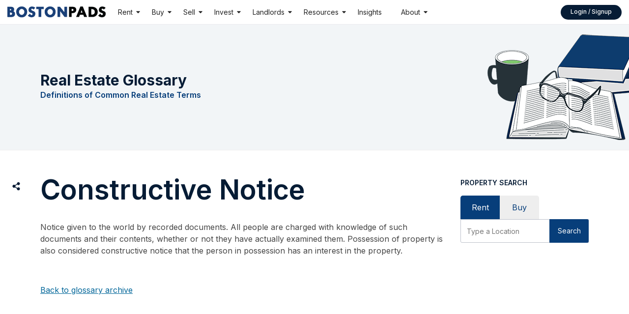

--- FILE ---
content_type: text/html; charset=UTF-8
request_url: https://bostonpads.com/real-estate-glossary/constructive-notice/
body_size: 31066
content:
<!doctype html>
<html lang="en-US">

    <head>
        <meta charset="UTF-8">
<script type="text/javascript">
/* <![CDATA[ */
var gform;gform||(document.addEventListener("gform_main_scripts_loaded",function(){gform.scriptsLoaded=!0}),document.addEventListener("gform/theme/scripts_loaded",function(){gform.themeScriptsLoaded=!0}),window.addEventListener("DOMContentLoaded",function(){gform.domLoaded=!0}),gform={domLoaded:!1,scriptsLoaded:!1,themeScriptsLoaded:!1,isFormEditor:()=>"function"==typeof InitializeEditor,callIfLoaded:function(o){return!(!gform.domLoaded||!gform.scriptsLoaded||!gform.themeScriptsLoaded&&!gform.isFormEditor()||(gform.isFormEditor()&&console.warn("The use of gform.initializeOnLoaded() is deprecated in the form editor context and will be removed in Gravity Forms 3.1."),o(),0))},initializeOnLoaded:function(o){gform.callIfLoaded(o)||(document.addEventListener("gform_main_scripts_loaded",()=>{gform.scriptsLoaded=!0,gform.callIfLoaded(o)}),document.addEventListener("gform/theme/scripts_loaded",()=>{gform.themeScriptsLoaded=!0,gform.callIfLoaded(o)}),window.addEventListener("DOMContentLoaded",()=>{gform.domLoaded=!0,gform.callIfLoaded(o)}))},hooks:{action:{},filter:{}},addAction:function(o,r,e,t){gform.addHook("action",o,r,e,t)},addFilter:function(o,r,e,t){gform.addHook("filter",o,r,e,t)},doAction:function(o){gform.doHook("action",o,arguments)},applyFilters:function(o){return gform.doHook("filter",o,arguments)},removeAction:function(o,r){gform.removeHook("action",o,r)},removeFilter:function(o,r,e){gform.removeHook("filter",o,r,e)},addHook:function(o,r,e,t,n){null==gform.hooks[o][r]&&(gform.hooks[o][r]=[]);var d=gform.hooks[o][r];null==n&&(n=r+"_"+d.length),gform.hooks[o][r].push({tag:n,callable:e,priority:t=null==t?10:t})},doHook:function(r,o,e){var t;if(e=Array.prototype.slice.call(e,1),null!=gform.hooks[r][o]&&((o=gform.hooks[r][o]).sort(function(o,r){return o.priority-r.priority}),o.forEach(function(o){"function"!=typeof(t=o.callable)&&(t=window[t]),"action"==r?t.apply(null,e):e[0]=t.apply(null,e)})),"filter"==r)return e[0]},removeHook:function(o,r,t,n){var e;null!=gform.hooks[o][r]&&(e=(e=gform.hooks[o][r]).filter(function(o,r,e){return!!(null!=n&&n!=o.tag||null!=t&&t!=o.priority)}),gform.hooks[o][r]=e)}});
/* ]]> */
</script>

        <meta name="viewport" content="width=device-width,initial-scale=1">
        <meta name="referrer" content="origin">
        <meta name="language" content="en" />
        <meta http-equiv="language" content="en">
        <meta http-equiv="content-language" content="en-US">
        <link rel="alternate" hreflang="en-US" href="https://bostonpads.com/real-estate-glossary/constructive-notice/" />
        <link rel="alternate" hreflang="en" href="https://bostonpads.com/real-estate-glossary/constructive-notice/" />
        <link rel="alternate" hreflang="x-default" href="https://bostonpads.com/real-estate-glossary/constructive-notice/" />
        <link rel="profile" href="https://gmpg.org/xfn/11">
        <link rel="pingback" href="https://bostonpads.com/xmlrpc.php">
        <link rel="preconnect" href="//fonts.googleapis.com">
        <link rel="preconnect" href="//m.bostonpads.com">
        <link rel="preconnect" href="//www.gstatic.com">
        <link rel="preconnect" href="//www.googleadservices.com">
        <link rel="dns-prefetch" href="//fonts.gstatic.com">
        <link rel="dns-prefetch" href="//www.facebook.com">
        <link rel="dns-prefetch" href="//connect.facebook.net">
        <link rel="dns-prefetch" href="//google-analytics.com">
        <link rel="dns-prefetch" href="//stats.g.doubleclick.net">
        <link rel="dns-prefetch" href="//googleads.g.doubleclick.net">
        <script src="https://www.youtube.com/iframe_api"></script>
        <!-- Favicon -->
                    <link rel="icon" href="https://bostonpads.com/wp-content/uploads/2020/04/favicon.ico" sizes="any">
        
        <!-- Favicon 32 -->
                    <link rel="apple-touch-icon" href="https://bostonpads.com/wp-content/uploads/2023/06/favicon-1.png">
        
        <!-- Apple Icon -->
                    <link rel="apple-touch-icon" href="https://bostonpads.com/wp-content/uploads/2023/06/favicon-1.png">
        
        <!-- Android Icon -->
                    <link rel="manifest" href="https://bostonpads.com/manifest.webmanifest">
        
                    <title>Constructive Notice Definition - Real Estate Glossary - Boston Pads</title>
            <link rel='stylesheet' href='' type='text/css' media='all' /><meta name='robots' content='index, follow, max-image-preview:large, max-snippet:-1, max-video-preview:-1' />

	<!-- This site is optimized with the Yoast SEO plugin v26.7 - https://yoast.com/wordpress/plugins/seo/ -->
	<meta name="description" content="Notice given to the world by recorded documents. All people are charged with knowledge of such documents and their contents, whether or..." />
	<link rel="canonical" href="https://bostonpads.com/real-estate-glossary/constructive-notice/" />
	<meta property="og:locale" content="en_US" />
	<meta property="og:type" content="article" />
	<meta property="og:title" content="Constructive Notice Definition - Real Estate Glossary - Boston Pads" />
	<meta property="og:description" content="Notice given to the world by recorded documents. All people are charged with knowledge of such documents and their contents, whether or..." />
	<meta property="og:url" content="https://bostonpads.com/real-estate-glossary/constructive-notice/" />
	<meta property="og:site_name" content="Boston Pads" />
	<meta property="article:publisher" content="https://www.facebook.com/Boston.Pads.Real.Estate/" />
	<meta property="og:image" content="https://bostonpads.com/wp-content/uploads/2019/11/boston-pads-logo-1.png" />
	<meta property="og:image:width" content="370" />
	<meta property="og:image:height" content="39" />
	<meta property="og:image:type" content="image/png" />
	<meta name="twitter:card" content="summary_large_image" />
	<meta name="twitter:site" content="@boston_pads" />
	<!-- / Yoast SEO plugin. -->


<link rel='preconnect' href='https://fonts.gstatic.com' crossorigin />
<style id='wp-img-auto-sizes-contain-inline-css' type='text/css'>
img:is([sizes=auto i],[sizes^="auto," i]){contain-intrinsic-size:3000px 1500px}
/*# sourceURL=wp-img-auto-sizes-contain-inline-css */
</style>
<link rel='stylesheet' id='swiper-css' href='https://cdnjs.cloudflare.com/ajax/libs/Swiper/11.0.5/swiper-bundle.min.css?ver=6.9' type='text/css' media='all' />
<link rel='stylesheet' id='gform_basic-css' href='https://bostonpads.com/wp-content/plugins/gravityforms/assets/css/dist/basic.min.css?ver=2.9.25' type='text/css' media='all' />
<link rel='stylesheet' id='gform_theme_components-css' href='https://bostonpads.com/wp-content/plugins/gravityforms/assets/css/dist/theme-components.min.css?ver=2.9.25' type='text/css' media='all' />
<link rel='stylesheet' id='gform_theme-css' href='https://bostonpads.com/wp-content/plugins/gravityforms/assets/css/dist/theme.min.css?ver=2.9.25' type='text/css' media='all' />
<link rel='stylesheet' id='reset_css-css' href='https://bostonpads.com/wp-content/themes/wp-bostonpads/assets/css/reset.css?ver=6.9' type='text/css' media='screen, projection' />
<link rel='stylesheet' id='bp-bootsrapv5-css' href='https://bostonpads.com/wp-content/themes/wp-bostonpads/assets/css/bootstrap.min.css?ver=6.9' type='text/css' media='all' />
<link rel='stylesheet' id='style_css-css' href='https://bostonpads.com/wp-content/themes/wp-bostonpads/style.css?ver=2.44' type='text/css' media='screen, projection' />
<style id='wp-block-library-inline-css' type='text/css'>
:root{--wp-block-synced-color:#7a00df;--wp-block-synced-color--rgb:122,0,223;--wp-bound-block-color:var(--wp-block-synced-color);--wp-editor-canvas-background:#ddd;--wp-admin-theme-color:#007cba;--wp-admin-theme-color--rgb:0,124,186;--wp-admin-theme-color-darker-10:#006ba1;--wp-admin-theme-color-darker-10--rgb:0,107,160.5;--wp-admin-theme-color-darker-20:#005a87;--wp-admin-theme-color-darker-20--rgb:0,90,135;--wp-admin-border-width-focus:2px}@media (min-resolution:192dpi){:root{--wp-admin-border-width-focus:1.5px}}.wp-element-button{cursor:pointer}:root .has-very-light-gray-background-color{background-color:#eee}:root .has-very-dark-gray-background-color{background-color:#313131}:root .has-very-light-gray-color{color:#eee}:root .has-very-dark-gray-color{color:#313131}:root .has-vivid-green-cyan-to-vivid-cyan-blue-gradient-background{background:linear-gradient(135deg,#00d084,#0693e3)}:root .has-purple-crush-gradient-background{background:linear-gradient(135deg,#34e2e4,#4721fb 50%,#ab1dfe)}:root .has-hazy-dawn-gradient-background{background:linear-gradient(135deg,#faaca8,#dad0ec)}:root .has-subdued-olive-gradient-background{background:linear-gradient(135deg,#fafae1,#67a671)}:root .has-atomic-cream-gradient-background{background:linear-gradient(135deg,#fdd79a,#004a59)}:root .has-nightshade-gradient-background{background:linear-gradient(135deg,#330968,#31cdcf)}:root .has-midnight-gradient-background{background:linear-gradient(135deg,#020381,#2874fc)}:root{--wp--preset--font-size--normal:16px;--wp--preset--font-size--huge:42px}.has-regular-font-size{font-size:1em}.has-larger-font-size{font-size:2.625em}.has-normal-font-size{font-size:var(--wp--preset--font-size--normal)}.has-huge-font-size{font-size:var(--wp--preset--font-size--huge)}.has-text-align-center{text-align:center}.has-text-align-left{text-align:left}.has-text-align-right{text-align:right}.has-fit-text{white-space:nowrap!important}#end-resizable-editor-section{display:none}.aligncenter{clear:both}.items-justified-left{justify-content:flex-start}.items-justified-center{justify-content:center}.items-justified-right{justify-content:flex-end}.items-justified-space-between{justify-content:space-between}.screen-reader-text{border:0;clip-path:inset(50%);height:1px;margin:-1px;overflow:hidden;padding:0;position:absolute;width:1px;word-wrap:normal!important}.screen-reader-text:focus{background-color:#ddd;clip-path:none;color:#444;display:block;font-size:1em;height:auto;left:5px;line-height:normal;padding:15px 23px 14px;text-decoration:none;top:5px;width:auto;z-index:100000}html :where(.has-border-color){border-style:solid}html :where([style*=border-top-color]){border-top-style:solid}html :where([style*=border-right-color]){border-right-style:solid}html :where([style*=border-bottom-color]){border-bottom-style:solid}html :where([style*=border-left-color]){border-left-style:solid}html :where([style*=border-width]){border-style:solid}html :where([style*=border-top-width]){border-top-style:solid}html :where([style*=border-right-width]){border-right-style:solid}html :where([style*=border-bottom-width]){border-bottom-style:solid}html :where([style*=border-left-width]){border-left-style:solid}html :where(img[class*=wp-image-]){height:auto;max-width:100%}:where(figure){margin:0 0 1em}html :where(.is-position-sticky){--wp-admin--admin-bar--position-offset:var(--wp-admin--admin-bar--height,0px)}@media screen and (max-width:600px){html :where(.is-position-sticky){--wp-admin--admin-bar--position-offset:0px}}

/*# sourceURL=wp-block-library-inline-css */
</style><style id='global-styles-inline-css' type='text/css'>
:root{--wp--preset--aspect-ratio--square: 1;--wp--preset--aspect-ratio--4-3: 4/3;--wp--preset--aspect-ratio--3-4: 3/4;--wp--preset--aspect-ratio--3-2: 3/2;--wp--preset--aspect-ratio--2-3: 2/3;--wp--preset--aspect-ratio--16-9: 16/9;--wp--preset--aspect-ratio--9-16: 9/16;--wp--preset--color--black: #000000;--wp--preset--color--cyan-bluish-gray: #abb8c3;--wp--preset--color--white: #ffffff;--wp--preset--color--pale-pink: #f78da7;--wp--preset--color--vivid-red: #cf2e2e;--wp--preset--color--luminous-vivid-orange: #ff6900;--wp--preset--color--luminous-vivid-amber: #fcb900;--wp--preset--color--light-green-cyan: #7bdcb5;--wp--preset--color--vivid-green-cyan: #00d084;--wp--preset--color--pale-cyan-blue: #8ed1fc;--wp--preset--color--vivid-cyan-blue: #0693e3;--wp--preset--color--vivid-purple: #9b51e0;--wp--preset--gradient--vivid-cyan-blue-to-vivid-purple: linear-gradient(135deg,rgb(6,147,227) 0%,rgb(155,81,224) 100%);--wp--preset--gradient--light-green-cyan-to-vivid-green-cyan: linear-gradient(135deg,rgb(122,220,180) 0%,rgb(0,208,130) 100%);--wp--preset--gradient--luminous-vivid-amber-to-luminous-vivid-orange: linear-gradient(135deg,rgb(252,185,0) 0%,rgb(255,105,0) 100%);--wp--preset--gradient--luminous-vivid-orange-to-vivid-red: linear-gradient(135deg,rgb(255,105,0) 0%,rgb(207,46,46) 100%);--wp--preset--gradient--very-light-gray-to-cyan-bluish-gray: linear-gradient(135deg,rgb(238,238,238) 0%,rgb(169,184,195) 100%);--wp--preset--gradient--cool-to-warm-spectrum: linear-gradient(135deg,rgb(74,234,220) 0%,rgb(151,120,209) 20%,rgb(207,42,186) 40%,rgb(238,44,130) 60%,rgb(251,105,98) 80%,rgb(254,248,76) 100%);--wp--preset--gradient--blush-light-purple: linear-gradient(135deg,rgb(255,206,236) 0%,rgb(152,150,240) 100%);--wp--preset--gradient--blush-bordeaux: linear-gradient(135deg,rgb(254,205,165) 0%,rgb(254,45,45) 50%,rgb(107,0,62) 100%);--wp--preset--gradient--luminous-dusk: linear-gradient(135deg,rgb(255,203,112) 0%,rgb(199,81,192) 50%,rgb(65,88,208) 100%);--wp--preset--gradient--pale-ocean: linear-gradient(135deg,rgb(255,245,203) 0%,rgb(182,227,212) 50%,rgb(51,167,181) 100%);--wp--preset--gradient--electric-grass: linear-gradient(135deg,rgb(202,248,128) 0%,rgb(113,206,126) 100%);--wp--preset--gradient--midnight: linear-gradient(135deg,rgb(2,3,129) 0%,rgb(40,116,252) 100%);--wp--preset--font-size--small: 13px;--wp--preset--font-size--medium: 20px;--wp--preset--font-size--large: 36px;--wp--preset--font-size--x-large: 42px;--wp--preset--spacing--20: 0.44rem;--wp--preset--spacing--30: 0.67rem;--wp--preset--spacing--40: 1rem;--wp--preset--spacing--50: 1.5rem;--wp--preset--spacing--60: 2.25rem;--wp--preset--spacing--70: 3.38rem;--wp--preset--spacing--80: 5.06rem;--wp--preset--shadow--natural: 6px 6px 9px rgba(0, 0, 0, 0.2);--wp--preset--shadow--deep: 12px 12px 50px rgba(0, 0, 0, 0.4);--wp--preset--shadow--sharp: 6px 6px 0px rgba(0, 0, 0, 0.2);--wp--preset--shadow--outlined: 6px 6px 0px -3px rgb(255, 255, 255), 6px 6px rgb(0, 0, 0);--wp--preset--shadow--crisp: 6px 6px 0px rgb(0, 0, 0);}:where(.is-layout-flex){gap: 0.5em;}:where(.is-layout-grid){gap: 0.5em;}body .is-layout-flex{display: flex;}.is-layout-flex{flex-wrap: wrap;align-items: center;}.is-layout-flex > :is(*, div){margin: 0;}body .is-layout-grid{display: grid;}.is-layout-grid > :is(*, div){margin: 0;}:where(.wp-block-columns.is-layout-flex){gap: 2em;}:where(.wp-block-columns.is-layout-grid){gap: 2em;}:where(.wp-block-post-template.is-layout-flex){gap: 1.25em;}:where(.wp-block-post-template.is-layout-grid){gap: 1.25em;}.has-black-color{color: var(--wp--preset--color--black) !important;}.has-cyan-bluish-gray-color{color: var(--wp--preset--color--cyan-bluish-gray) !important;}.has-white-color{color: var(--wp--preset--color--white) !important;}.has-pale-pink-color{color: var(--wp--preset--color--pale-pink) !important;}.has-vivid-red-color{color: var(--wp--preset--color--vivid-red) !important;}.has-luminous-vivid-orange-color{color: var(--wp--preset--color--luminous-vivid-orange) !important;}.has-luminous-vivid-amber-color{color: var(--wp--preset--color--luminous-vivid-amber) !important;}.has-light-green-cyan-color{color: var(--wp--preset--color--light-green-cyan) !important;}.has-vivid-green-cyan-color{color: var(--wp--preset--color--vivid-green-cyan) !important;}.has-pale-cyan-blue-color{color: var(--wp--preset--color--pale-cyan-blue) !important;}.has-vivid-cyan-blue-color{color: var(--wp--preset--color--vivid-cyan-blue) !important;}.has-vivid-purple-color{color: var(--wp--preset--color--vivid-purple) !important;}.has-black-background-color{background-color: var(--wp--preset--color--black) !important;}.has-cyan-bluish-gray-background-color{background-color: var(--wp--preset--color--cyan-bluish-gray) !important;}.has-white-background-color{background-color: var(--wp--preset--color--white) !important;}.has-pale-pink-background-color{background-color: var(--wp--preset--color--pale-pink) !important;}.has-vivid-red-background-color{background-color: var(--wp--preset--color--vivid-red) !important;}.has-luminous-vivid-orange-background-color{background-color: var(--wp--preset--color--luminous-vivid-orange) !important;}.has-luminous-vivid-amber-background-color{background-color: var(--wp--preset--color--luminous-vivid-amber) !important;}.has-light-green-cyan-background-color{background-color: var(--wp--preset--color--light-green-cyan) !important;}.has-vivid-green-cyan-background-color{background-color: var(--wp--preset--color--vivid-green-cyan) !important;}.has-pale-cyan-blue-background-color{background-color: var(--wp--preset--color--pale-cyan-blue) !important;}.has-vivid-cyan-blue-background-color{background-color: var(--wp--preset--color--vivid-cyan-blue) !important;}.has-vivid-purple-background-color{background-color: var(--wp--preset--color--vivid-purple) !important;}.has-black-border-color{border-color: var(--wp--preset--color--black) !important;}.has-cyan-bluish-gray-border-color{border-color: var(--wp--preset--color--cyan-bluish-gray) !important;}.has-white-border-color{border-color: var(--wp--preset--color--white) !important;}.has-pale-pink-border-color{border-color: var(--wp--preset--color--pale-pink) !important;}.has-vivid-red-border-color{border-color: var(--wp--preset--color--vivid-red) !important;}.has-luminous-vivid-orange-border-color{border-color: var(--wp--preset--color--luminous-vivid-orange) !important;}.has-luminous-vivid-amber-border-color{border-color: var(--wp--preset--color--luminous-vivid-amber) !important;}.has-light-green-cyan-border-color{border-color: var(--wp--preset--color--light-green-cyan) !important;}.has-vivid-green-cyan-border-color{border-color: var(--wp--preset--color--vivid-green-cyan) !important;}.has-pale-cyan-blue-border-color{border-color: var(--wp--preset--color--pale-cyan-blue) !important;}.has-vivid-cyan-blue-border-color{border-color: var(--wp--preset--color--vivid-cyan-blue) !important;}.has-vivid-purple-border-color{border-color: var(--wp--preset--color--vivid-purple) !important;}.has-vivid-cyan-blue-to-vivid-purple-gradient-background{background: var(--wp--preset--gradient--vivid-cyan-blue-to-vivid-purple) !important;}.has-light-green-cyan-to-vivid-green-cyan-gradient-background{background: var(--wp--preset--gradient--light-green-cyan-to-vivid-green-cyan) !important;}.has-luminous-vivid-amber-to-luminous-vivid-orange-gradient-background{background: var(--wp--preset--gradient--luminous-vivid-amber-to-luminous-vivid-orange) !important;}.has-luminous-vivid-orange-to-vivid-red-gradient-background{background: var(--wp--preset--gradient--luminous-vivid-orange-to-vivid-red) !important;}.has-very-light-gray-to-cyan-bluish-gray-gradient-background{background: var(--wp--preset--gradient--very-light-gray-to-cyan-bluish-gray) !important;}.has-cool-to-warm-spectrum-gradient-background{background: var(--wp--preset--gradient--cool-to-warm-spectrum) !important;}.has-blush-light-purple-gradient-background{background: var(--wp--preset--gradient--blush-light-purple) !important;}.has-blush-bordeaux-gradient-background{background: var(--wp--preset--gradient--blush-bordeaux) !important;}.has-luminous-dusk-gradient-background{background: var(--wp--preset--gradient--luminous-dusk) !important;}.has-pale-ocean-gradient-background{background: var(--wp--preset--gradient--pale-ocean) !important;}.has-electric-grass-gradient-background{background: var(--wp--preset--gradient--electric-grass) !important;}.has-midnight-gradient-background{background: var(--wp--preset--gradient--midnight) !important;}.has-small-font-size{font-size: var(--wp--preset--font-size--small) !important;}.has-medium-font-size{font-size: var(--wp--preset--font-size--medium) !important;}.has-large-font-size{font-size: var(--wp--preset--font-size--large) !important;}.has-x-large-font-size{font-size: var(--wp--preset--font-size--x-large) !important;}
/*# sourceURL=global-styles-inline-css */
</style>

<style id='classic-theme-styles-inline-css' type='text/css'>
/*! This file is auto-generated */
.wp-block-button__link{color:#fff;background-color:#32373c;border-radius:9999px;box-shadow:none;text-decoration:none;padding:calc(.667em + 2px) calc(1.333em + 2px);font-size:1.125em}.wp-block-file__button{background:#32373c;color:#fff;text-decoration:none}
/*# sourceURL=/wp-includes/css/classic-themes.min.css */
</style>
<link rel='stylesheet' id='megamenu-css' href='https://bostonpads.com/wp-content/uploads/maxmegamenu/style.css?ver=644c2e' type='text/css' media='all' />
<link rel='stylesheet' id='intl-tel-input-css-css' href='https://bostonpads.com/wp-content/themes/wp-bostonpads/assets/css/intlTelInput.css?ver=6.9' type='text/css' media='all' />
<link rel='stylesheet' id='generated-styles-css' href='https://bostonpads.com/wp-content/themes/wp-bostonpads/dynamic-css.css?ver=1768599596' type='text/css' media='all' />
<style id="my_custom_fonts-css" media="all">/* cyrillic-ext */
@font-face {
  font-family: 'Inter';
  font-style: italic;
  font-weight: 400;
  font-display: swap;
  src: url(/fonts.gstatic.com/s/inter/v20/UcCM3FwrK3iLTcvneQg7Ca725JhhKnNqk4j1ebLhAm8SrXTc2dtRh5WFsevceSGMIYY.woff2) format('woff2');
  unicode-range: U+0460-052F, U+1C80-1C8A, U+20B4, U+2DE0-2DFF, U+A640-A69F, U+FE2E-FE2F;
}
/* cyrillic */
@font-face {
  font-family: 'Inter';
  font-style: italic;
  font-weight: 400;
  font-display: swap;
  src: url(/fonts.gstatic.com/s/inter/v20/UcCM3FwrK3iLTcvneQg7Ca725JhhKnNqk4j1ebLhAm8SrXTc2dtRjpWFsevceSGMIYY.woff2) format('woff2');
  unicode-range: U+0301, U+0400-045F, U+0490-0491, U+04B0-04B1, U+2116;
}
/* greek-ext */
@font-face {
  font-family: 'Inter';
  font-style: italic;
  font-weight: 400;
  font-display: swap;
  src: url(/fonts.gstatic.com/s/inter/v20/UcCM3FwrK3iLTcvneQg7Ca725JhhKnNqk4j1ebLhAm8SrXTc2dtRhpWFsevceSGMIYY.woff2) format('woff2');
  unicode-range: U+1F00-1FFF;
}
/* greek */
@font-face {
  font-family: 'Inter';
  font-style: italic;
  font-weight: 400;
  font-display: swap;
  src: url(/fonts.gstatic.com/s/inter/v20/UcCM3FwrK3iLTcvneQg7Ca725JhhKnNqk4j1ebLhAm8SrXTc2dtRiZWFsevceSGMIYY.woff2) format('woff2');
  unicode-range: U+0370-0377, U+037A-037F, U+0384-038A, U+038C, U+038E-03A1, U+03A3-03FF;
}
/* vietnamese */
@font-face {
  font-family: 'Inter';
  font-style: italic;
  font-weight: 400;
  font-display: swap;
  src: url(/fonts.gstatic.com/s/inter/v20/UcCM3FwrK3iLTcvneQg7Ca725JhhKnNqk4j1ebLhAm8SrXTc2dtRhZWFsevceSGMIYY.woff2) format('woff2');
  unicode-range: U+0102-0103, U+0110-0111, U+0128-0129, U+0168-0169, U+01A0-01A1, U+01AF-01B0, U+0300-0301, U+0303-0304, U+0308-0309, U+0323, U+0329, U+1EA0-1EF9, U+20AB;
}
/* latin-ext */
@font-face {
  font-family: 'Inter';
  font-style: italic;
  font-weight: 400;
  font-display: swap;
  src: url(/fonts.gstatic.com/s/inter/v20/UcCM3FwrK3iLTcvneQg7Ca725JhhKnNqk4j1ebLhAm8SrXTc2dtRhJWFsevceSGMIYY.woff2) format('woff2');
  unicode-range: U+0100-02BA, U+02BD-02C5, U+02C7-02CC, U+02CE-02D7, U+02DD-02FF, U+0304, U+0308, U+0329, U+1D00-1DBF, U+1E00-1E9F, U+1EF2-1EFF, U+2020, U+20A0-20AB, U+20AD-20C0, U+2113, U+2C60-2C7F, U+A720-A7FF;
}
/* latin */
@font-face {
  font-family: 'Inter';
  font-style: italic;
  font-weight: 400;
  font-display: swap;
  src: url(/fonts.gstatic.com/s/inter/v20/UcCM3FwrK3iLTcvneQg7Ca725JhhKnNqk4j1ebLhAm8SrXTc2dtRipWFsevceSGM.woff2) format('woff2');
  unicode-range: U+0000-00FF, U+0131, U+0152-0153, U+02BB-02BC, U+02C6, U+02DA, U+02DC, U+0304, U+0308, U+0329, U+2000-206F, U+20AC, U+2122, U+2191, U+2193, U+2212, U+2215, U+FEFF, U+FFFD;
}
/* cyrillic-ext */
@font-face {
  font-family: 'Inter';
  font-style: normal;
  font-weight: 300;
  font-display: swap;
  src: url(/fonts.gstatic.com/s/inter/v20/UcC73FwrK3iLTeHuS_nVMrMxCp50SjIa2JL7W0Q5n-wU.woff2) format('woff2');
  unicode-range: U+0460-052F, U+1C80-1C8A, U+20B4, U+2DE0-2DFF, U+A640-A69F, U+FE2E-FE2F;
}
/* cyrillic */
@font-face {
  font-family: 'Inter';
  font-style: normal;
  font-weight: 300;
  font-display: swap;
  src: url(/fonts.gstatic.com/s/inter/v20/UcC73FwrK3iLTeHuS_nVMrMxCp50SjIa0ZL7W0Q5n-wU.woff2) format('woff2');
  unicode-range: U+0301, U+0400-045F, U+0490-0491, U+04B0-04B1, U+2116;
}
/* greek-ext */
@font-face {
  font-family: 'Inter';
  font-style: normal;
  font-weight: 300;
  font-display: swap;
  src: url(/fonts.gstatic.com/s/inter/v20/UcC73FwrK3iLTeHuS_nVMrMxCp50SjIa2ZL7W0Q5n-wU.woff2) format('woff2');
  unicode-range: U+1F00-1FFF;
}
/* greek */
@font-face {
  font-family: 'Inter';
  font-style: normal;
  font-weight: 300;
  font-display: swap;
  src: url(/fonts.gstatic.com/s/inter/v20/UcC73FwrK3iLTeHuS_nVMrMxCp50SjIa1pL7W0Q5n-wU.woff2) format('woff2');
  unicode-range: U+0370-0377, U+037A-037F, U+0384-038A, U+038C, U+038E-03A1, U+03A3-03FF;
}
/* vietnamese */
@font-face {
  font-family: 'Inter';
  font-style: normal;
  font-weight: 300;
  font-display: swap;
  src: url(/fonts.gstatic.com/s/inter/v20/UcC73FwrK3iLTeHuS_nVMrMxCp50SjIa2pL7W0Q5n-wU.woff2) format('woff2');
  unicode-range: U+0102-0103, U+0110-0111, U+0128-0129, U+0168-0169, U+01A0-01A1, U+01AF-01B0, U+0300-0301, U+0303-0304, U+0308-0309, U+0323, U+0329, U+1EA0-1EF9, U+20AB;
}
/* latin-ext */
@font-face {
  font-family: 'Inter';
  font-style: normal;
  font-weight: 300;
  font-display: swap;
  src: url(/fonts.gstatic.com/s/inter/v20/UcC73FwrK3iLTeHuS_nVMrMxCp50SjIa25L7W0Q5n-wU.woff2) format('woff2');
  unicode-range: U+0100-02BA, U+02BD-02C5, U+02C7-02CC, U+02CE-02D7, U+02DD-02FF, U+0304, U+0308, U+0329, U+1D00-1DBF, U+1E00-1E9F, U+1EF2-1EFF, U+2020, U+20A0-20AB, U+20AD-20C0, U+2113, U+2C60-2C7F, U+A720-A7FF;
}
/* latin */
@font-face {
  font-family: 'Inter';
  font-style: normal;
  font-weight: 300;
  font-display: swap;
  src: url(/fonts.gstatic.com/s/inter/v20/UcC73FwrK3iLTeHuS_nVMrMxCp50SjIa1ZL7W0Q5nw.woff2) format('woff2');
  unicode-range: U+0000-00FF, U+0131, U+0152-0153, U+02BB-02BC, U+02C6, U+02DA, U+02DC, U+0304, U+0308, U+0329, U+2000-206F, U+20AC, U+2122, U+2191, U+2193, U+2212, U+2215, U+FEFF, U+FFFD;
}
/* cyrillic-ext */
@font-face {
  font-family: 'Inter';
  font-style: normal;
  font-weight: 400;
  font-display: swap;
  src: url(/fonts.gstatic.com/s/inter/v20/UcC73FwrK3iLTeHuS_nVMrMxCp50SjIa2JL7W0Q5n-wU.woff2) format('woff2');
  unicode-range: U+0460-052F, U+1C80-1C8A, U+20B4, U+2DE0-2DFF, U+A640-A69F, U+FE2E-FE2F;
}
/* cyrillic */
@font-face {
  font-family: 'Inter';
  font-style: normal;
  font-weight: 400;
  font-display: swap;
  src: url(/fonts.gstatic.com/s/inter/v20/UcC73FwrK3iLTeHuS_nVMrMxCp50SjIa0ZL7W0Q5n-wU.woff2) format('woff2');
  unicode-range: U+0301, U+0400-045F, U+0490-0491, U+04B0-04B1, U+2116;
}
/* greek-ext */
@font-face {
  font-family: 'Inter';
  font-style: normal;
  font-weight: 400;
  font-display: swap;
  src: url(/fonts.gstatic.com/s/inter/v20/UcC73FwrK3iLTeHuS_nVMrMxCp50SjIa2ZL7W0Q5n-wU.woff2) format('woff2');
  unicode-range: U+1F00-1FFF;
}
/* greek */
@font-face {
  font-family: 'Inter';
  font-style: normal;
  font-weight: 400;
  font-display: swap;
  src: url(/fonts.gstatic.com/s/inter/v20/UcC73FwrK3iLTeHuS_nVMrMxCp50SjIa1pL7W0Q5n-wU.woff2) format('woff2');
  unicode-range: U+0370-0377, U+037A-037F, U+0384-038A, U+038C, U+038E-03A1, U+03A3-03FF;
}
/* vietnamese */
@font-face {
  font-family: 'Inter';
  font-style: normal;
  font-weight: 400;
  font-display: swap;
  src: url(/fonts.gstatic.com/s/inter/v20/UcC73FwrK3iLTeHuS_nVMrMxCp50SjIa2pL7W0Q5n-wU.woff2) format('woff2');
  unicode-range: U+0102-0103, U+0110-0111, U+0128-0129, U+0168-0169, U+01A0-01A1, U+01AF-01B0, U+0300-0301, U+0303-0304, U+0308-0309, U+0323, U+0329, U+1EA0-1EF9, U+20AB;
}
/* latin-ext */
@font-face {
  font-family: 'Inter';
  font-style: normal;
  font-weight: 400;
  font-display: swap;
  src: url(/fonts.gstatic.com/s/inter/v20/UcC73FwrK3iLTeHuS_nVMrMxCp50SjIa25L7W0Q5n-wU.woff2) format('woff2');
  unicode-range: U+0100-02BA, U+02BD-02C5, U+02C7-02CC, U+02CE-02D7, U+02DD-02FF, U+0304, U+0308, U+0329, U+1D00-1DBF, U+1E00-1E9F, U+1EF2-1EFF, U+2020, U+20A0-20AB, U+20AD-20C0, U+2113, U+2C60-2C7F, U+A720-A7FF;
}
/* latin */
@font-face {
  font-family: 'Inter';
  font-style: normal;
  font-weight: 400;
  font-display: swap;
  src: url(/fonts.gstatic.com/s/inter/v20/UcC73FwrK3iLTeHuS_nVMrMxCp50SjIa1ZL7W0Q5nw.woff2) format('woff2');
  unicode-range: U+0000-00FF, U+0131, U+0152-0153, U+02BB-02BC, U+02C6, U+02DA, U+02DC, U+0304, U+0308, U+0329, U+2000-206F, U+20AC, U+2122, U+2191, U+2193, U+2212, U+2215, U+FEFF, U+FFFD;
}
/* cyrillic-ext */
@font-face {
  font-family: 'Inter';
  font-style: normal;
  font-weight: 600;
  font-display: swap;
  src: url(/fonts.gstatic.com/s/inter/v20/UcC73FwrK3iLTeHuS_nVMrMxCp50SjIa2JL7W0Q5n-wU.woff2) format('woff2');
  unicode-range: U+0460-052F, U+1C80-1C8A, U+20B4, U+2DE0-2DFF, U+A640-A69F, U+FE2E-FE2F;
}
/* cyrillic */
@font-face {
  font-family: 'Inter';
  font-style: normal;
  font-weight: 600;
  font-display: swap;
  src: url(/fonts.gstatic.com/s/inter/v20/UcC73FwrK3iLTeHuS_nVMrMxCp50SjIa0ZL7W0Q5n-wU.woff2) format('woff2');
  unicode-range: U+0301, U+0400-045F, U+0490-0491, U+04B0-04B1, U+2116;
}
/* greek-ext */
@font-face {
  font-family: 'Inter';
  font-style: normal;
  font-weight: 600;
  font-display: swap;
  src: url(/fonts.gstatic.com/s/inter/v20/UcC73FwrK3iLTeHuS_nVMrMxCp50SjIa2ZL7W0Q5n-wU.woff2) format('woff2');
  unicode-range: U+1F00-1FFF;
}
/* greek */
@font-face {
  font-family: 'Inter';
  font-style: normal;
  font-weight: 600;
  font-display: swap;
  src: url(/fonts.gstatic.com/s/inter/v20/UcC73FwrK3iLTeHuS_nVMrMxCp50SjIa1pL7W0Q5n-wU.woff2) format('woff2');
  unicode-range: U+0370-0377, U+037A-037F, U+0384-038A, U+038C, U+038E-03A1, U+03A3-03FF;
}
/* vietnamese */
@font-face {
  font-family: 'Inter';
  font-style: normal;
  font-weight: 600;
  font-display: swap;
  src: url(/fonts.gstatic.com/s/inter/v20/UcC73FwrK3iLTeHuS_nVMrMxCp50SjIa2pL7W0Q5n-wU.woff2) format('woff2');
  unicode-range: U+0102-0103, U+0110-0111, U+0128-0129, U+0168-0169, U+01A0-01A1, U+01AF-01B0, U+0300-0301, U+0303-0304, U+0308-0309, U+0323, U+0329, U+1EA0-1EF9, U+20AB;
}
/* latin-ext */
@font-face {
  font-family: 'Inter';
  font-style: normal;
  font-weight: 600;
  font-display: swap;
  src: url(/fonts.gstatic.com/s/inter/v20/UcC73FwrK3iLTeHuS_nVMrMxCp50SjIa25L7W0Q5n-wU.woff2) format('woff2');
  unicode-range: U+0100-02BA, U+02BD-02C5, U+02C7-02CC, U+02CE-02D7, U+02DD-02FF, U+0304, U+0308, U+0329, U+1D00-1DBF, U+1E00-1E9F, U+1EF2-1EFF, U+2020, U+20A0-20AB, U+20AD-20C0, U+2113, U+2C60-2C7F, U+A720-A7FF;
}
/* latin */
@font-face {
  font-family: 'Inter';
  font-style: normal;
  font-weight: 600;
  font-display: swap;
  src: url(/fonts.gstatic.com/s/inter/v20/UcC73FwrK3iLTeHuS_nVMrMxCp50SjIa1ZL7W0Q5nw.woff2) format('woff2');
  unicode-range: U+0000-00FF, U+0131, U+0152-0153, U+02BB-02BC, U+02C6, U+02DA, U+02DC, U+0304, U+0308, U+0329, U+2000-206F, U+20AC, U+2122, U+2191, U+2193, U+2212, U+2215, U+FEFF, U+FFFD;
}
/* cyrillic-ext */
@font-face {
  font-family: 'Inter';
  font-style: normal;
  font-weight: 700;
  font-display: swap;
  src: url(/fonts.gstatic.com/s/inter/v20/UcC73FwrK3iLTeHuS_nVMrMxCp50SjIa2JL7W0Q5n-wU.woff2) format('woff2');
  unicode-range: U+0460-052F, U+1C80-1C8A, U+20B4, U+2DE0-2DFF, U+A640-A69F, U+FE2E-FE2F;
}
/* cyrillic */
@font-face {
  font-family: 'Inter';
  font-style: normal;
  font-weight: 700;
  font-display: swap;
  src: url(/fonts.gstatic.com/s/inter/v20/UcC73FwrK3iLTeHuS_nVMrMxCp50SjIa0ZL7W0Q5n-wU.woff2) format('woff2');
  unicode-range: U+0301, U+0400-045F, U+0490-0491, U+04B0-04B1, U+2116;
}
/* greek-ext */
@font-face {
  font-family: 'Inter';
  font-style: normal;
  font-weight: 700;
  font-display: swap;
  src: url(/fonts.gstatic.com/s/inter/v20/UcC73FwrK3iLTeHuS_nVMrMxCp50SjIa2ZL7W0Q5n-wU.woff2) format('woff2');
  unicode-range: U+1F00-1FFF;
}
/* greek */
@font-face {
  font-family: 'Inter';
  font-style: normal;
  font-weight: 700;
  font-display: swap;
  src: url(/fonts.gstatic.com/s/inter/v20/UcC73FwrK3iLTeHuS_nVMrMxCp50SjIa1pL7W0Q5n-wU.woff2) format('woff2');
  unicode-range: U+0370-0377, U+037A-037F, U+0384-038A, U+038C, U+038E-03A1, U+03A3-03FF;
}
/* vietnamese */
@font-face {
  font-family: 'Inter';
  font-style: normal;
  font-weight: 700;
  font-display: swap;
  src: url(/fonts.gstatic.com/s/inter/v20/UcC73FwrK3iLTeHuS_nVMrMxCp50SjIa2pL7W0Q5n-wU.woff2) format('woff2');
  unicode-range: U+0102-0103, U+0110-0111, U+0128-0129, U+0168-0169, U+01A0-01A1, U+01AF-01B0, U+0300-0301, U+0303-0304, U+0308-0309, U+0323, U+0329, U+1EA0-1EF9, U+20AB;
}
/* latin-ext */
@font-face {
  font-family: 'Inter';
  font-style: normal;
  font-weight: 700;
  font-display: swap;
  src: url(/fonts.gstatic.com/s/inter/v20/UcC73FwrK3iLTeHuS_nVMrMxCp50SjIa25L7W0Q5n-wU.woff2) format('woff2');
  unicode-range: U+0100-02BA, U+02BD-02C5, U+02C7-02CC, U+02CE-02D7, U+02DD-02FF, U+0304, U+0308, U+0329, U+1D00-1DBF, U+1E00-1E9F, U+1EF2-1EFF, U+2020, U+20A0-20AB, U+20AD-20C0, U+2113, U+2C60-2C7F, U+A720-A7FF;
}
/* latin */
@font-face {
  font-family: 'Inter';
  font-style: normal;
  font-weight: 700;
  font-display: swap;
  src: url(/fonts.gstatic.com/s/inter/v20/UcC73FwrK3iLTeHuS_nVMrMxCp50SjIa1ZL7W0Q5nw.woff2) format('woff2');
  unicode-range: U+0000-00FF, U+0131, U+0152-0153, U+02BB-02BC, U+02C6, U+02DA, U+02DC, U+0304, U+0308, U+0329, U+2000-206F, U+20AC, U+2122, U+2191, U+2193, U+2212, U+2215, U+FEFF, U+FFFD;
}
</style>
<link rel='stylesheet' id='font-awesome-custom-css' href='https://bostonpads.com/wp-content/themes/wp-bostonpads/includes/lib/font-awesome/css/font-awesome.min.css?ver=6.9' type='text/css' media='screen, projection' />
<link rel='stylesheet' id='userinfo-dropdown-css' href='https://bostonpads.com/wp-content/themes/wp-bostonpads/assets/css/bsp-profile-dropdown.css?ver=6.9' type='text/css' media='all' />
<link rel='stylesheet' id='admin-portal-modal-css' href='https://bostonpads.com/wp-content/themes/wp-bostonpads/assets/css/bsp-admin-modal.css?ver=6.9' type='text/css' media='all' />
<link rel='stylesheet' id='avon_icons-css' href='https://bostonpads.com/wp-content/themes/wp-bostonpads/assets/css/avon-icon/avon-icons.css?ver=6.9' type='text/css' media='all' />
<link rel='stylesheet' id='login_registration-css-css' href='https://bostonpads.com/wp-content/themes/wp-bostonpads/includes/user-registration-login/css/wp-mp-register-login-public.css?ver=6.9' type='text/css' media='all' />
<link rel='stylesheet' id='bp-select2-css-css' href='https://bostonpads.com/wp-content/themes/wp-bostonpads/assets/css/select2/select2.min.css?ver=6.9' type='text/css' media='all' />
<link rel='stylesheet' id='js_composer_custom_css-css' href='//bostonpads.com/wp-content/uploads/js_composer/custom.css?ver=8.7.2' type='text/css' media='all' />
<link rel="preload" as="style" href="https://fonts.googleapis.com/css?family=Inter:100,200,300,400,500,600,700,800,900,100italic,200italic,300italic,400italic,500italic,600italic,700italic,800italic,900italic&#038;display=swap&#038;ver=1768622223" /><style id="" media="print" onload="this.media='all'">/* cyrillic-ext */
@font-face {
  font-family: 'Inter';
  font-style: italic;
  font-weight: 100;
  font-display: swap;
  src: url(/fonts.gstatic.com/s/inter/v20/UcC53FwrK3iLTcvneQg7Ca725JhhKnNqk6L0UUMbndwVgHU.woff2) format('woff2');
  unicode-range: U+0460-052F, U+1C80-1C8A, U+20B4, U+2DE0-2DFF, U+A640-A69F, U+FE2E-FE2F;
}
/* cyrillic */
@font-face {
  font-family: 'Inter';
  font-style: italic;
  font-weight: 100;
  font-display: swap;
  src: url(/fonts.gstatic.com/s/inter/v20/UcC53FwrK3iLTcvneQg7Ca725JhhKnNqk6L9UUMbndwVgHU.woff2) format('woff2');
  unicode-range: U+0301, U+0400-045F, U+0490-0491, U+04B0-04B1, U+2116;
}
/* greek-ext */
@font-face {
  font-family: 'Inter';
  font-style: italic;
  font-weight: 100;
  font-display: swap;
  src: url(/fonts.gstatic.com/s/inter/v20/UcC53FwrK3iLTcvneQg7Ca725JhhKnNqk6L1UUMbndwVgHU.woff2) format('woff2');
  unicode-range: U+1F00-1FFF;
}
/* greek */
@font-face {
  font-family: 'Inter';
  font-style: italic;
  font-weight: 100;
  font-display: swap;
  src: url(/fonts.gstatic.com/s/inter/v20/UcC53FwrK3iLTcvneQg7Ca725JhhKnNqk6L6UUMbndwVgHU.woff2) format('woff2');
  unicode-range: U+0370-0377, U+037A-037F, U+0384-038A, U+038C, U+038E-03A1, U+03A3-03FF;
}
/* vietnamese */
@font-face {
  font-family: 'Inter';
  font-style: italic;
  font-weight: 100;
  font-display: swap;
  src: url(/fonts.gstatic.com/s/inter/v20/UcC53FwrK3iLTcvneQg7Ca725JhhKnNqk6L2UUMbndwVgHU.woff2) format('woff2');
  unicode-range: U+0102-0103, U+0110-0111, U+0128-0129, U+0168-0169, U+01A0-01A1, U+01AF-01B0, U+0300-0301, U+0303-0304, U+0308-0309, U+0323, U+0329, U+1EA0-1EF9, U+20AB;
}
/* latin-ext */
@font-face {
  font-family: 'Inter';
  font-style: italic;
  font-weight: 100;
  font-display: swap;
  src: url(/fonts.gstatic.com/s/inter/v20/UcC53FwrK3iLTcvneQg7Ca725JhhKnNqk6L3UUMbndwVgHU.woff2) format('woff2');
  unicode-range: U+0100-02BA, U+02BD-02C5, U+02C7-02CC, U+02CE-02D7, U+02DD-02FF, U+0304, U+0308, U+0329, U+1D00-1DBF, U+1E00-1E9F, U+1EF2-1EFF, U+2020, U+20A0-20AB, U+20AD-20C0, U+2113, U+2C60-2C7F, U+A720-A7FF;
}
/* latin */
@font-face {
  font-family: 'Inter';
  font-style: italic;
  font-weight: 100;
  font-display: swap;
  src: url(/fonts.gstatic.com/s/inter/v20/UcC53FwrK3iLTcvneQg7Ca725JhhKnNqk6L5UUMbndwV.woff2) format('woff2');
  unicode-range: U+0000-00FF, U+0131, U+0152-0153, U+02BB-02BC, U+02C6, U+02DA, U+02DC, U+0304, U+0308, U+0329, U+2000-206F, U+20AC, U+2122, U+2191, U+2193, U+2212, U+2215, U+FEFF, U+FFFD;
}
/* cyrillic-ext */
@font-face {
  font-family: 'Inter';
  font-style: italic;
  font-weight: 200;
  font-display: swap;
  src: url(/fonts.gstatic.com/s/inter/v20/UcC53FwrK3iLTcvneQg7Ca725JhhKnNqk6L0UUMbndwVgHU.woff2) format('woff2');
  unicode-range: U+0460-052F, U+1C80-1C8A, U+20B4, U+2DE0-2DFF, U+A640-A69F, U+FE2E-FE2F;
}
/* cyrillic */
@font-face {
  font-family: 'Inter';
  font-style: italic;
  font-weight: 200;
  font-display: swap;
  src: url(/fonts.gstatic.com/s/inter/v20/UcC53FwrK3iLTcvneQg7Ca725JhhKnNqk6L9UUMbndwVgHU.woff2) format('woff2');
  unicode-range: U+0301, U+0400-045F, U+0490-0491, U+04B0-04B1, U+2116;
}
/* greek-ext */
@font-face {
  font-family: 'Inter';
  font-style: italic;
  font-weight: 200;
  font-display: swap;
  src: url(/fonts.gstatic.com/s/inter/v20/UcC53FwrK3iLTcvneQg7Ca725JhhKnNqk6L1UUMbndwVgHU.woff2) format('woff2');
  unicode-range: U+1F00-1FFF;
}
/* greek */
@font-face {
  font-family: 'Inter';
  font-style: italic;
  font-weight: 200;
  font-display: swap;
  src: url(/fonts.gstatic.com/s/inter/v20/UcC53FwrK3iLTcvneQg7Ca725JhhKnNqk6L6UUMbndwVgHU.woff2) format('woff2');
  unicode-range: U+0370-0377, U+037A-037F, U+0384-038A, U+038C, U+038E-03A1, U+03A3-03FF;
}
/* vietnamese */
@font-face {
  font-family: 'Inter';
  font-style: italic;
  font-weight: 200;
  font-display: swap;
  src: url(/fonts.gstatic.com/s/inter/v20/UcC53FwrK3iLTcvneQg7Ca725JhhKnNqk6L2UUMbndwVgHU.woff2) format('woff2');
  unicode-range: U+0102-0103, U+0110-0111, U+0128-0129, U+0168-0169, U+01A0-01A1, U+01AF-01B0, U+0300-0301, U+0303-0304, U+0308-0309, U+0323, U+0329, U+1EA0-1EF9, U+20AB;
}
/* latin-ext */
@font-face {
  font-family: 'Inter';
  font-style: italic;
  font-weight: 200;
  font-display: swap;
  src: url(/fonts.gstatic.com/s/inter/v20/UcC53FwrK3iLTcvneQg7Ca725JhhKnNqk6L3UUMbndwVgHU.woff2) format('woff2');
  unicode-range: U+0100-02BA, U+02BD-02C5, U+02C7-02CC, U+02CE-02D7, U+02DD-02FF, U+0304, U+0308, U+0329, U+1D00-1DBF, U+1E00-1E9F, U+1EF2-1EFF, U+2020, U+20A0-20AB, U+20AD-20C0, U+2113, U+2C60-2C7F, U+A720-A7FF;
}
/* latin */
@font-face {
  font-family: 'Inter';
  font-style: italic;
  font-weight: 200;
  font-display: swap;
  src: url(/fonts.gstatic.com/s/inter/v20/UcC53FwrK3iLTcvneQg7Ca725JhhKnNqk6L5UUMbndwV.woff2) format('woff2');
  unicode-range: U+0000-00FF, U+0131, U+0152-0153, U+02BB-02BC, U+02C6, U+02DA, U+02DC, U+0304, U+0308, U+0329, U+2000-206F, U+20AC, U+2122, U+2191, U+2193, U+2212, U+2215, U+FEFF, U+FFFD;
}
/* cyrillic-ext */
@font-face {
  font-family: 'Inter';
  font-style: italic;
  font-weight: 300;
  font-display: swap;
  src: url(/fonts.gstatic.com/s/inter/v20/UcC53FwrK3iLTcvneQg7Ca725JhhKnNqk6L0UUMbndwVgHU.woff2) format('woff2');
  unicode-range: U+0460-052F, U+1C80-1C8A, U+20B4, U+2DE0-2DFF, U+A640-A69F, U+FE2E-FE2F;
}
/* cyrillic */
@font-face {
  font-family: 'Inter';
  font-style: italic;
  font-weight: 300;
  font-display: swap;
  src: url(/fonts.gstatic.com/s/inter/v20/UcC53FwrK3iLTcvneQg7Ca725JhhKnNqk6L9UUMbndwVgHU.woff2) format('woff2');
  unicode-range: U+0301, U+0400-045F, U+0490-0491, U+04B0-04B1, U+2116;
}
/* greek-ext */
@font-face {
  font-family: 'Inter';
  font-style: italic;
  font-weight: 300;
  font-display: swap;
  src: url(/fonts.gstatic.com/s/inter/v20/UcC53FwrK3iLTcvneQg7Ca725JhhKnNqk6L1UUMbndwVgHU.woff2) format('woff2');
  unicode-range: U+1F00-1FFF;
}
/* greek */
@font-face {
  font-family: 'Inter';
  font-style: italic;
  font-weight: 300;
  font-display: swap;
  src: url(/fonts.gstatic.com/s/inter/v20/UcC53FwrK3iLTcvneQg7Ca725JhhKnNqk6L6UUMbndwVgHU.woff2) format('woff2');
  unicode-range: U+0370-0377, U+037A-037F, U+0384-038A, U+038C, U+038E-03A1, U+03A3-03FF;
}
/* vietnamese */
@font-face {
  font-family: 'Inter';
  font-style: italic;
  font-weight: 300;
  font-display: swap;
  src: url(/fonts.gstatic.com/s/inter/v20/UcC53FwrK3iLTcvneQg7Ca725JhhKnNqk6L2UUMbndwVgHU.woff2) format('woff2');
  unicode-range: U+0102-0103, U+0110-0111, U+0128-0129, U+0168-0169, U+01A0-01A1, U+01AF-01B0, U+0300-0301, U+0303-0304, U+0308-0309, U+0323, U+0329, U+1EA0-1EF9, U+20AB;
}
/* latin-ext */
@font-face {
  font-family: 'Inter';
  font-style: italic;
  font-weight: 300;
  font-display: swap;
  src: url(/fonts.gstatic.com/s/inter/v20/UcC53FwrK3iLTcvneQg7Ca725JhhKnNqk6L3UUMbndwVgHU.woff2) format('woff2');
  unicode-range: U+0100-02BA, U+02BD-02C5, U+02C7-02CC, U+02CE-02D7, U+02DD-02FF, U+0304, U+0308, U+0329, U+1D00-1DBF, U+1E00-1E9F, U+1EF2-1EFF, U+2020, U+20A0-20AB, U+20AD-20C0, U+2113, U+2C60-2C7F, U+A720-A7FF;
}
/* latin */
@font-face {
  font-family: 'Inter';
  font-style: italic;
  font-weight: 300;
  font-display: swap;
  src: url(/fonts.gstatic.com/s/inter/v20/UcC53FwrK3iLTcvneQg7Ca725JhhKnNqk6L5UUMbndwV.woff2) format('woff2');
  unicode-range: U+0000-00FF, U+0131, U+0152-0153, U+02BB-02BC, U+02C6, U+02DA, U+02DC, U+0304, U+0308, U+0329, U+2000-206F, U+20AC, U+2122, U+2191, U+2193, U+2212, U+2215, U+FEFF, U+FFFD;
}
/* cyrillic-ext */
@font-face {
  font-family: 'Inter';
  font-style: italic;
  font-weight: 400;
  font-display: swap;
  src: url(/fonts.gstatic.com/s/inter/v20/UcC53FwrK3iLTcvneQg7Ca725JhhKnNqk6L0UUMbndwVgHU.woff2) format('woff2');
  unicode-range: U+0460-052F, U+1C80-1C8A, U+20B4, U+2DE0-2DFF, U+A640-A69F, U+FE2E-FE2F;
}
/* cyrillic */
@font-face {
  font-family: 'Inter';
  font-style: italic;
  font-weight: 400;
  font-display: swap;
  src: url(/fonts.gstatic.com/s/inter/v20/UcC53FwrK3iLTcvneQg7Ca725JhhKnNqk6L9UUMbndwVgHU.woff2) format('woff2');
  unicode-range: U+0301, U+0400-045F, U+0490-0491, U+04B0-04B1, U+2116;
}
/* greek-ext */
@font-face {
  font-family: 'Inter';
  font-style: italic;
  font-weight: 400;
  font-display: swap;
  src: url(/fonts.gstatic.com/s/inter/v20/UcC53FwrK3iLTcvneQg7Ca725JhhKnNqk6L1UUMbndwVgHU.woff2) format('woff2');
  unicode-range: U+1F00-1FFF;
}
/* greek */
@font-face {
  font-family: 'Inter';
  font-style: italic;
  font-weight: 400;
  font-display: swap;
  src: url(/fonts.gstatic.com/s/inter/v20/UcC53FwrK3iLTcvneQg7Ca725JhhKnNqk6L6UUMbndwVgHU.woff2) format('woff2');
  unicode-range: U+0370-0377, U+037A-037F, U+0384-038A, U+038C, U+038E-03A1, U+03A3-03FF;
}
/* vietnamese */
@font-face {
  font-family: 'Inter';
  font-style: italic;
  font-weight: 400;
  font-display: swap;
  src: url(/fonts.gstatic.com/s/inter/v20/UcC53FwrK3iLTcvneQg7Ca725JhhKnNqk6L2UUMbndwVgHU.woff2) format('woff2');
  unicode-range: U+0102-0103, U+0110-0111, U+0128-0129, U+0168-0169, U+01A0-01A1, U+01AF-01B0, U+0300-0301, U+0303-0304, U+0308-0309, U+0323, U+0329, U+1EA0-1EF9, U+20AB;
}
/* latin-ext */
@font-face {
  font-family: 'Inter';
  font-style: italic;
  font-weight: 400;
  font-display: swap;
  src: url(/fonts.gstatic.com/s/inter/v20/UcC53FwrK3iLTcvneQg7Ca725JhhKnNqk6L3UUMbndwVgHU.woff2) format('woff2');
  unicode-range: U+0100-02BA, U+02BD-02C5, U+02C7-02CC, U+02CE-02D7, U+02DD-02FF, U+0304, U+0308, U+0329, U+1D00-1DBF, U+1E00-1E9F, U+1EF2-1EFF, U+2020, U+20A0-20AB, U+20AD-20C0, U+2113, U+2C60-2C7F, U+A720-A7FF;
}
/* latin */
@font-face {
  font-family: 'Inter';
  font-style: italic;
  font-weight: 400;
  font-display: swap;
  src: url(/fonts.gstatic.com/s/inter/v20/UcC53FwrK3iLTcvneQg7Ca725JhhKnNqk6L5UUMbndwV.woff2) format('woff2');
  unicode-range: U+0000-00FF, U+0131, U+0152-0153, U+02BB-02BC, U+02C6, U+02DA, U+02DC, U+0304, U+0308, U+0329, U+2000-206F, U+20AC, U+2122, U+2191, U+2193, U+2212, U+2215, U+FEFF, U+FFFD;
}
/* cyrillic-ext */
@font-face {
  font-family: 'Inter';
  font-style: italic;
  font-weight: 500;
  font-display: swap;
  src: url(/fonts.gstatic.com/s/inter/v20/UcC53FwrK3iLTcvneQg7Ca725JhhKnNqk6L0UUMbndwVgHU.woff2) format('woff2');
  unicode-range: U+0460-052F, U+1C80-1C8A, U+20B4, U+2DE0-2DFF, U+A640-A69F, U+FE2E-FE2F;
}
/* cyrillic */
@font-face {
  font-family: 'Inter';
  font-style: italic;
  font-weight: 500;
  font-display: swap;
  src: url(/fonts.gstatic.com/s/inter/v20/UcC53FwrK3iLTcvneQg7Ca725JhhKnNqk6L9UUMbndwVgHU.woff2) format('woff2');
  unicode-range: U+0301, U+0400-045F, U+0490-0491, U+04B0-04B1, U+2116;
}
/* greek-ext */
@font-face {
  font-family: 'Inter';
  font-style: italic;
  font-weight: 500;
  font-display: swap;
  src: url(/fonts.gstatic.com/s/inter/v20/UcC53FwrK3iLTcvneQg7Ca725JhhKnNqk6L1UUMbndwVgHU.woff2) format('woff2');
  unicode-range: U+1F00-1FFF;
}
/* greek */
@font-face {
  font-family: 'Inter';
  font-style: italic;
  font-weight: 500;
  font-display: swap;
  src: url(/fonts.gstatic.com/s/inter/v20/UcC53FwrK3iLTcvneQg7Ca725JhhKnNqk6L6UUMbndwVgHU.woff2) format('woff2');
  unicode-range: U+0370-0377, U+037A-037F, U+0384-038A, U+038C, U+038E-03A1, U+03A3-03FF;
}
/* vietnamese */
@font-face {
  font-family: 'Inter';
  font-style: italic;
  font-weight: 500;
  font-display: swap;
  src: url(/fonts.gstatic.com/s/inter/v20/UcC53FwrK3iLTcvneQg7Ca725JhhKnNqk6L2UUMbndwVgHU.woff2) format('woff2');
  unicode-range: U+0102-0103, U+0110-0111, U+0128-0129, U+0168-0169, U+01A0-01A1, U+01AF-01B0, U+0300-0301, U+0303-0304, U+0308-0309, U+0323, U+0329, U+1EA0-1EF9, U+20AB;
}
/* latin-ext */
@font-face {
  font-family: 'Inter';
  font-style: italic;
  font-weight: 500;
  font-display: swap;
  src: url(/fonts.gstatic.com/s/inter/v20/UcC53FwrK3iLTcvneQg7Ca725JhhKnNqk6L3UUMbndwVgHU.woff2) format('woff2');
  unicode-range: U+0100-02BA, U+02BD-02C5, U+02C7-02CC, U+02CE-02D7, U+02DD-02FF, U+0304, U+0308, U+0329, U+1D00-1DBF, U+1E00-1E9F, U+1EF2-1EFF, U+2020, U+20A0-20AB, U+20AD-20C0, U+2113, U+2C60-2C7F, U+A720-A7FF;
}
/* latin */
@font-face {
  font-family: 'Inter';
  font-style: italic;
  font-weight: 500;
  font-display: swap;
  src: url(/fonts.gstatic.com/s/inter/v20/UcC53FwrK3iLTcvneQg7Ca725JhhKnNqk6L5UUMbndwV.woff2) format('woff2');
  unicode-range: U+0000-00FF, U+0131, U+0152-0153, U+02BB-02BC, U+02C6, U+02DA, U+02DC, U+0304, U+0308, U+0329, U+2000-206F, U+20AC, U+2122, U+2191, U+2193, U+2212, U+2215, U+FEFF, U+FFFD;
}
/* cyrillic-ext */
@font-face {
  font-family: 'Inter';
  font-style: italic;
  font-weight: 600;
  font-display: swap;
  src: url(/fonts.gstatic.com/s/inter/v20/UcC53FwrK3iLTcvneQg7Ca725JhhKnNqk6L0UUMbndwVgHU.woff2) format('woff2');
  unicode-range: U+0460-052F, U+1C80-1C8A, U+20B4, U+2DE0-2DFF, U+A640-A69F, U+FE2E-FE2F;
}
/* cyrillic */
@font-face {
  font-family: 'Inter';
  font-style: italic;
  font-weight: 600;
  font-display: swap;
  src: url(/fonts.gstatic.com/s/inter/v20/UcC53FwrK3iLTcvneQg7Ca725JhhKnNqk6L9UUMbndwVgHU.woff2) format('woff2');
  unicode-range: U+0301, U+0400-045F, U+0490-0491, U+04B0-04B1, U+2116;
}
/* greek-ext */
@font-face {
  font-family: 'Inter';
  font-style: italic;
  font-weight: 600;
  font-display: swap;
  src: url(/fonts.gstatic.com/s/inter/v20/UcC53FwrK3iLTcvneQg7Ca725JhhKnNqk6L1UUMbndwVgHU.woff2) format('woff2');
  unicode-range: U+1F00-1FFF;
}
/* greek */
@font-face {
  font-family: 'Inter';
  font-style: italic;
  font-weight: 600;
  font-display: swap;
  src: url(/fonts.gstatic.com/s/inter/v20/UcC53FwrK3iLTcvneQg7Ca725JhhKnNqk6L6UUMbndwVgHU.woff2) format('woff2');
  unicode-range: U+0370-0377, U+037A-037F, U+0384-038A, U+038C, U+038E-03A1, U+03A3-03FF;
}
/* vietnamese */
@font-face {
  font-family: 'Inter';
  font-style: italic;
  font-weight: 600;
  font-display: swap;
  src: url(/fonts.gstatic.com/s/inter/v20/UcC53FwrK3iLTcvneQg7Ca725JhhKnNqk6L2UUMbndwVgHU.woff2) format('woff2');
  unicode-range: U+0102-0103, U+0110-0111, U+0128-0129, U+0168-0169, U+01A0-01A1, U+01AF-01B0, U+0300-0301, U+0303-0304, U+0308-0309, U+0323, U+0329, U+1EA0-1EF9, U+20AB;
}
/* latin-ext */
@font-face {
  font-family: 'Inter';
  font-style: italic;
  font-weight: 600;
  font-display: swap;
  src: url(/fonts.gstatic.com/s/inter/v20/UcC53FwrK3iLTcvneQg7Ca725JhhKnNqk6L3UUMbndwVgHU.woff2) format('woff2');
  unicode-range: U+0100-02BA, U+02BD-02C5, U+02C7-02CC, U+02CE-02D7, U+02DD-02FF, U+0304, U+0308, U+0329, U+1D00-1DBF, U+1E00-1E9F, U+1EF2-1EFF, U+2020, U+20A0-20AB, U+20AD-20C0, U+2113, U+2C60-2C7F, U+A720-A7FF;
}
/* latin */
@font-face {
  font-family: 'Inter';
  font-style: italic;
  font-weight: 600;
  font-display: swap;
  src: url(/fonts.gstatic.com/s/inter/v20/UcC53FwrK3iLTcvneQg7Ca725JhhKnNqk6L5UUMbndwV.woff2) format('woff2');
  unicode-range: U+0000-00FF, U+0131, U+0152-0153, U+02BB-02BC, U+02C6, U+02DA, U+02DC, U+0304, U+0308, U+0329, U+2000-206F, U+20AC, U+2122, U+2191, U+2193, U+2212, U+2215, U+FEFF, U+FFFD;
}
/* cyrillic-ext */
@font-face {
  font-family: 'Inter';
  font-style: italic;
  font-weight: 700;
  font-display: swap;
  src: url(/fonts.gstatic.com/s/inter/v20/UcC53FwrK3iLTcvneQg7Ca725JhhKnNqk6L0UUMbndwVgHU.woff2) format('woff2');
  unicode-range: U+0460-052F, U+1C80-1C8A, U+20B4, U+2DE0-2DFF, U+A640-A69F, U+FE2E-FE2F;
}
/* cyrillic */
@font-face {
  font-family: 'Inter';
  font-style: italic;
  font-weight: 700;
  font-display: swap;
  src: url(/fonts.gstatic.com/s/inter/v20/UcC53FwrK3iLTcvneQg7Ca725JhhKnNqk6L9UUMbndwVgHU.woff2) format('woff2');
  unicode-range: U+0301, U+0400-045F, U+0490-0491, U+04B0-04B1, U+2116;
}
/* greek-ext */
@font-face {
  font-family: 'Inter';
  font-style: italic;
  font-weight: 700;
  font-display: swap;
  src: url(/fonts.gstatic.com/s/inter/v20/UcC53FwrK3iLTcvneQg7Ca725JhhKnNqk6L1UUMbndwVgHU.woff2) format('woff2');
  unicode-range: U+1F00-1FFF;
}
/* greek */
@font-face {
  font-family: 'Inter';
  font-style: italic;
  font-weight: 700;
  font-display: swap;
  src: url(/fonts.gstatic.com/s/inter/v20/UcC53FwrK3iLTcvneQg7Ca725JhhKnNqk6L6UUMbndwVgHU.woff2) format('woff2');
  unicode-range: U+0370-0377, U+037A-037F, U+0384-038A, U+038C, U+038E-03A1, U+03A3-03FF;
}
/* vietnamese */
@font-face {
  font-family: 'Inter';
  font-style: italic;
  font-weight: 700;
  font-display: swap;
  src: url(/fonts.gstatic.com/s/inter/v20/UcC53FwrK3iLTcvneQg7Ca725JhhKnNqk6L2UUMbndwVgHU.woff2) format('woff2');
  unicode-range: U+0102-0103, U+0110-0111, U+0128-0129, U+0168-0169, U+01A0-01A1, U+01AF-01B0, U+0300-0301, U+0303-0304, U+0308-0309, U+0323, U+0329, U+1EA0-1EF9, U+20AB;
}
/* latin-ext */
@font-face {
  font-family: 'Inter';
  font-style: italic;
  font-weight: 700;
  font-display: swap;
  src: url(/fonts.gstatic.com/s/inter/v20/UcC53FwrK3iLTcvneQg7Ca725JhhKnNqk6L3UUMbndwVgHU.woff2) format('woff2');
  unicode-range: U+0100-02BA, U+02BD-02C5, U+02C7-02CC, U+02CE-02D7, U+02DD-02FF, U+0304, U+0308, U+0329, U+1D00-1DBF, U+1E00-1E9F, U+1EF2-1EFF, U+2020, U+20A0-20AB, U+20AD-20C0, U+2113, U+2C60-2C7F, U+A720-A7FF;
}
/* latin */
@font-face {
  font-family: 'Inter';
  font-style: italic;
  font-weight: 700;
  font-display: swap;
  src: url(/fonts.gstatic.com/s/inter/v20/UcC53FwrK3iLTcvneQg7Ca725JhhKnNqk6L5UUMbndwV.woff2) format('woff2');
  unicode-range: U+0000-00FF, U+0131, U+0152-0153, U+02BB-02BC, U+02C6, U+02DA, U+02DC, U+0304, U+0308, U+0329, U+2000-206F, U+20AC, U+2122, U+2191, U+2193, U+2212, U+2215, U+FEFF, U+FFFD;
}
/* cyrillic-ext */
@font-face {
  font-family: 'Inter';
  font-style: italic;
  font-weight: 800;
  font-display: swap;
  src: url(/fonts.gstatic.com/s/inter/v20/UcC53FwrK3iLTcvneQg7Ca725JhhKnNqk6L0UUMbndwVgHU.woff2) format('woff2');
  unicode-range: U+0460-052F, U+1C80-1C8A, U+20B4, U+2DE0-2DFF, U+A640-A69F, U+FE2E-FE2F;
}
/* cyrillic */
@font-face {
  font-family: 'Inter';
  font-style: italic;
  font-weight: 800;
  font-display: swap;
  src: url(/fonts.gstatic.com/s/inter/v20/UcC53FwrK3iLTcvneQg7Ca725JhhKnNqk6L9UUMbndwVgHU.woff2) format('woff2');
  unicode-range: U+0301, U+0400-045F, U+0490-0491, U+04B0-04B1, U+2116;
}
/* greek-ext */
@font-face {
  font-family: 'Inter';
  font-style: italic;
  font-weight: 800;
  font-display: swap;
  src: url(/fonts.gstatic.com/s/inter/v20/UcC53FwrK3iLTcvneQg7Ca725JhhKnNqk6L1UUMbndwVgHU.woff2) format('woff2');
  unicode-range: U+1F00-1FFF;
}
/* greek */
@font-face {
  font-family: 'Inter';
  font-style: italic;
  font-weight: 800;
  font-display: swap;
  src: url(/fonts.gstatic.com/s/inter/v20/UcC53FwrK3iLTcvneQg7Ca725JhhKnNqk6L6UUMbndwVgHU.woff2) format('woff2');
  unicode-range: U+0370-0377, U+037A-037F, U+0384-038A, U+038C, U+038E-03A1, U+03A3-03FF;
}
/* vietnamese */
@font-face {
  font-family: 'Inter';
  font-style: italic;
  font-weight: 800;
  font-display: swap;
  src: url(/fonts.gstatic.com/s/inter/v20/UcC53FwrK3iLTcvneQg7Ca725JhhKnNqk6L2UUMbndwVgHU.woff2) format('woff2');
  unicode-range: U+0102-0103, U+0110-0111, U+0128-0129, U+0168-0169, U+01A0-01A1, U+01AF-01B0, U+0300-0301, U+0303-0304, U+0308-0309, U+0323, U+0329, U+1EA0-1EF9, U+20AB;
}
/* latin-ext */
@font-face {
  font-family: 'Inter';
  font-style: italic;
  font-weight: 800;
  font-display: swap;
  src: url(/fonts.gstatic.com/s/inter/v20/UcC53FwrK3iLTcvneQg7Ca725JhhKnNqk6L3UUMbndwVgHU.woff2) format('woff2');
  unicode-range: U+0100-02BA, U+02BD-02C5, U+02C7-02CC, U+02CE-02D7, U+02DD-02FF, U+0304, U+0308, U+0329, U+1D00-1DBF, U+1E00-1E9F, U+1EF2-1EFF, U+2020, U+20A0-20AB, U+20AD-20C0, U+2113, U+2C60-2C7F, U+A720-A7FF;
}
/* latin */
@font-face {
  font-family: 'Inter';
  font-style: italic;
  font-weight: 800;
  font-display: swap;
  src: url(/fonts.gstatic.com/s/inter/v20/UcC53FwrK3iLTcvneQg7Ca725JhhKnNqk6L5UUMbndwV.woff2) format('woff2');
  unicode-range: U+0000-00FF, U+0131, U+0152-0153, U+02BB-02BC, U+02C6, U+02DA, U+02DC, U+0304, U+0308, U+0329, U+2000-206F, U+20AC, U+2122, U+2191, U+2193, U+2212, U+2215, U+FEFF, U+FFFD;
}
/* cyrillic-ext */
@font-face {
  font-family: 'Inter';
  font-style: italic;
  font-weight: 900;
  font-display: swap;
  src: url(/fonts.gstatic.com/s/inter/v20/UcC53FwrK3iLTcvneQg7Ca725JhhKnNqk6L0UUMbndwVgHU.woff2) format('woff2');
  unicode-range: U+0460-052F, U+1C80-1C8A, U+20B4, U+2DE0-2DFF, U+A640-A69F, U+FE2E-FE2F;
}
/* cyrillic */
@font-face {
  font-family: 'Inter';
  font-style: italic;
  font-weight: 900;
  font-display: swap;
  src: url(/fonts.gstatic.com/s/inter/v20/UcC53FwrK3iLTcvneQg7Ca725JhhKnNqk6L9UUMbndwVgHU.woff2) format('woff2');
  unicode-range: U+0301, U+0400-045F, U+0490-0491, U+04B0-04B1, U+2116;
}
/* greek-ext */
@font-face {
  font-family: 'Inter';
  font-style: italic;
  font-weight: 900;
  font-display: swap;
  src: url(/fonts.gstatic.com/s/inter/v20/UcC53FwrK3iLTcvneQg7Ca725JhhKnNqk6L1UUMbndwVgHU.woff2) format('woff2');
  unicode-range: U+1F00-1FFF;
}
/* greek */
@font-face {
  font-family: 'Inter';
  font-style: italic;
  font-weight: 900;
  font-display: swap;
  src: url(/fonts.gstatic.com/s/inter/v20/UcC53FwrK3iLTcvneQg7Ca725JhhKnNqk6L6UUMbndwVgHU.woff2) format('woff2');
  unicode-range: U+0370-0377, U+037A-037F, U+0384-038A, U+038C, U+038E-03A1, U+03A3-03FF;
}
/* vietnamese */
@font-face {
  font-family: 'Inter';
  font-style: italic;
  font-weight: 900;
  font-display: swap;
  src: url(/fonts.gstatic.com/s/inter/v20/UcC53FwrK3iLTcvneQg7Ca725JhhKnNqk6L2UUMbndwVgHU.woff2) format('woff2');
  unicode-range: U+0102-0103, U+0110-0111, U+0128-0129, U+0168-0169, U+01A0-01A1, U+01AF-01B0, U+0300-0301, U+0303-0304, U+0308-0309, U+0323, U+0329, U+1EA0-1EF9, U+20AB;
}
/* latin-ext */
@font-face {
  font-family: 'Inter';
  font-style: italic;
  font-weight: 900;
  font-display: swap;
  src: url(/fonts.gstatic.com/s/inter/v20/UcC53FwrK3iLTcvneQg7Ca725JhhKnNqk6L3UUMbndwVgHU.woff2) format('woff2');
  unicode-range: U+0100-02BA, U+02BD-02C5, U+02C7-02CC, U+02CE-02D7, U+02DD-02FF, U+0304, U+0308, U+0329, U+1D00-1DBF, U+1E00-1E9F, U+1EF2-1EFF, U+2020, U+20A0-20AB, U+20AD-20C0, U+2113, U+2C60-2C7F, U+A720-A7FF;
}
/* latin */
@font-face {
  font-family: 'Inter';
  font-style: italic;
  font-weight: 900;
  font-display: swap;
  src: url(/fonts.gstatic.com/s/inter/v20/UcC53FwrK3iLTcvneQg7Ca725JhhKnNqk6L5UUMbndwV.woff2) format('woff2');
  unicode-range: U+0000-00FF, U+0131, U+0152-0153, U+02BB-02BC, U+02C6, U+02DA, U+02DC, U+0304, U+0308, U+0329, U+2000-206F, U+20AC, U+2122, U+2191, U+2193, U+2212, U+2215, U+FEFF, U+FFFD;
}
/* cyrillic-ext */
@font-face {
  font-family: 'Inter';
  font-style: normal;
  font-weight: 100;
  font-display: swap;
  src: url(/fonts.gstatic.com/s/inter/v20/UcC73FwrK3iLTeHuS_nVMrMxCp50SjIa2JL7W0Q5n-wU.woff2) format('woff2');
  unicode-range: U+0460-052F, U+1C80-1C8A, U+20B4, U+2DE0-2DFF, U+A640-A69F, U+FE2E-FE2F;
}
/* cyrillic */
@font-face {
  font-family: 'Inter';
  font-style: normal;
  font-weight: 100;
  font-display: swap;
  src: url(/fonts.gstatic.com/s/inter/v20/UcC73FwrK3iLTeHuS_nVMrMxCp50SjIa0ZL7W0Q5n-wU.woff2) format('woff2');
  unicode-range: U+0301, U+0400-045F, U+0490-0491, U+04B0-04B1, U+2116;
}
/* greek-ext */
@font-face {
  font-family: 'Inter';
  font-style: normal;
  font-weight: 100;
  font-display: swap;
  src: url(/fonts.gstatic.com/s/inter/v20/UcC73FwrK3iLTeHuS_nVMrMxCp50SjIa2ZL7W0Q5n-wU.woff2) format('woff2');
  unicode-range: U+1F00-1FFF;
}
/* greek */
@font-face {
  font-family: 'Inter';
  font-style: normal;
  font-weight: 100;
  font-display: swap;
  src: url(/fonts.gstatic.com/s/inter/v20/UcC73FwrK3iLTeHuS_nVMrMxCp50SjIa1pL7W0Q5n-wU.woff2) format('woff2');
  unicode-range: U+0370-0377, U+037A-037F, U+0384-038A, U+038C, U+038E-03A1, U+03A3-03FF;
}
/* vietnamese */
@font-face {
  font-family: 'Inter';
  font-style: normal;
  font-weight: 100;
  font-display: swap;
  src: url(/fonts.gstatic.com/s/inter/v20/UcC73FwrK3iLTeHuS_nVMrMxCp50SjIa2pL7W0Q5n-wU.woff2) format('woff2');
  unicode-range: U+0102-0103, U+0110-0111, U+0128-0129, U+0168-0169, U+01A0-01A1, U+01AF-01B0, U+0300-0301, U+0303-0304, U+0308-0309, U+0323, U+0329, U+1EA0-1EF9, U+20AB;
}
/* latin-ext */
@font-face {
  font-family: 'Inter';
  font-style: normal;
  font-weight: 100;
  font-display: swap;
  src: url(/fonts.gstatic.com/s/inter/v20/UcC73FwrK3iLTeHuS_nVMrMxCp50SjIa25L7W0Q5n-wU.woff2) format('woff2');
  unicode-range: U+0100-02BA, U+02BD-02C5, U+02C7-02CC, U+02CE-02D7, U+02DD-02FF, U+0304, U+0308, U+0329, U+1D00-1DBF, U+1E00-1E9F, U+1EF2-1EFF, U+2020, U+20A0-20AB, U+20AD-20C0, U+2113, U+2C60-2C7F, U+A720-A7FF;
}
/* latin */
@font-face {
  font-family: 'Inter';
  font-style: normal;
  font-weight: 100;
  font-display: swap;
  src: url(/fonts.gstatic.com/s/inter/v20/UcC73FwrK3iLTeHuS_nVMrMxCp50SjIa1ZL7W0Q5nw.woff2) format('woff2');
  unicode-range: U+0000-00FF, U+0131, U+0152-0153, U+02BB-02BC, U+02C6, U+02DA, U+02DC, U+0304, U+0308, U+0329, U+2000-206F, U+20AC, U+2122, U+2191, U+2193, U+2212, U+2215, U+FEFF, U+FFFD;
}
/* cyrillic-ext */
@font-face {
  font-family: 'Inter';
  font-style: normal;
  font-weight: 200;
  font-display: swap;
  src: url(/fonts.gstatic.com/s/inter/v20/UcC73FwrK3iLTeHuS_nVMrMxCp50SjIa2JL7W0Q5n-wU.woff2) format('woff2');
  unicode-range: U+0460-052F, U+1C80-1C8A, U+20B4, U+2DE0-2DFF, U+A640-A69F, U+FE2E-FE2F;
}
/* cyrillic */
@font-face {
  font-family: 'Inter';
  font-style: normal;
  font-weight: 200;
  font-display: swap;
  src: url(/fonts.gstatic.com/s/inter/v20/UcC73FwrK3iLTeHuS_nVMrMxCp50SjIa0ZL7W0Q5n-wU.woff2) format('woff2');
  unicode-range: U+0301, U+0400-045F, U+0490-0491, U+04B0-04B1, U+2116;
}
/* greek-ext */
@font-face {
  font-family: 'Inter';
  font-style: normal;
  font-weight: 200;
  font-display: swap;
  src: url(/fonts.gstatic.com/s/inter/v20/UcC73FwrK3iLTeHuS_nVMrMxCp50SjIa2ZL7W0Q5n-wU.woff2) format('woff2');
  unicode-range: U+1F00-1FFF;
}
/* greek */
@font-face {
  font-family: 'Inter';
  font-style: normal;
  font-weight: 200;
  font-display: swap;
  src: url(/fonts.gstatic.com/s/inter/v20/UcC73FwrK3iLTeHuS_nVMrMxCp50SjIa1pL7W0Q5n-wU.woff2) format('woff2');
  unicode-range: U+0370-0377, U+037A-037F, U+0384-038A, U+038C, U+038E-03A1, U+03A3-03FF;
}
/* vietnamese */
@font-face {
  font-family: 'Inter';
  font-style: normal;
  font-weight: 200;
  font-display: swap;
  src: url(/fonts.gstatic.com/s/inter/v20/UcC73FwrK3iLTeHuS_nVMrMxCp50SjIa2pL7W0Q5n-wU.woff2) format('woff2');
  unicode-range: U+0102-0103, U+0110-0111, U+0128-0129, U+0168-0169, U+01A0-01A1, U+01AF-01B0, U+0300-0301, U+0303-0304, U+0308-0309, U+0323, U+0329, U+1EA0-1EF9, U+20AB;
}
/* latin-ext */
@font-face {
  font-family: 'Inter';
  font-style: normal;
  font-weight: 200;
  font-display: swap;
  src: url(/fonts.gstatic.com/s/inter/v20/UcC73FwrK3iLTeHuS_nVMrMxCp50SjIa25L7W0Q5n-wU.woff2) format('woff2');
  unicode-range: U+0100-02BA, U+02BD-02C5, U+02C7-02CC, U+02CE-02D7, U+02DD-02FF, U+0304, U+0308, U+0329, U+1D00-1DBF, U+1E00-1E9F, U+1EF2-1EFF, U+2020, U+20A0-20AB, U+20AD-20C0, U+2113, U+2C60-2C7F, U+A720-A7FF;
}
/* latin */
@font-face {
  font-family: 'Inter';
  font-style: normal;
  font-weight: 200;
  font-display: swap;
  src: url(/fonts.gstatic.com/s/inter/v20/UcC73FwrK3iLTeHuS_nVMrMxCp50SjIa1ZL7W0Q5nw.woff2) format('woff2');
  unicode-range: U+0000-00FF, U+0131, U+0152-0153, U+02BB-02BC, U+02C6, U+02DA, U+02DC, U+0304, U+0308, U+0329, U+2000-206F, U+20AC, U+2122, U+2191, U+2193, U+2212, U+2215, U+FEFF, U+FFFD;
}
/* cyrillic-ext */
@font-face {
  font-family: 'Inter';
  font-style: normal;
  font-weight: 300;
  font-display: swap;
  src: url(/fonts.gstatic.com/s/inter/v20/UcC73FwrK3iLTeHuS_nVMrMxCp50SjIa2JL7W0Q5n-wU.woff2) format('woff2');
  unicode-range: U+0460-052F, U+1C80-1C8A, U+20B4, U+2DE0-2DFF, U+A640-A69F, U+FE2E-FE2F;
}
/* cyrillic */
@font-face {
  font-family: 'Inter';
  font-style: normal;
  font-weight: 300;
  font-display: swap;
  src: url(/fonts.gstatic.com/s/inter/v20/UcC73FwrK3iLTeHuS_nVMrMxCp50SjIa0ZL7W0Q5n-wU.woff2) format('woff2');
  unicode-range: U+0301, U+0400-045F, U+0490-0491, U+04B0-04B1, U+2116;
}
/* greek-ext */
@font-face {
  font-family: 'Inter';
  font-style: normal;
  font-weight: 300;
  font-display: swap;
  src: url(/fonts.gstatic.com/s/inter/v20/UcC73FwrK3iLTeHuS_nVMrMxCp50SjIa2ZL7W0Q5n-wU.woff2) format('woff2');
  unicode-range: U+1F00-1FFF;
}
/* greek */
@font-face {
  font-family: 'Inter';
  font-style: normal;
  font-weight: 300;
  font-display: swap;
  src: url(/fonts.gstatic.com/s/inter/v20/UcC73FwrK3iLTeHuS_nVMrMxCp50SjIa1pL7W0Q5n-wU.woff2) format('woff2');
  unicode-range: U+0370-0377, U+037A-037F, U+0384-038A, U+038C, U+038E-03A1, U+03A3-03FF;
}
/* vietnamese */
@font-face {
  font-family: 'Inter';
  font-style: normal;
  font-weight: 300;
  font-display: swap;
  src: url(/fonts.gstatic.com/s/inter/v20/UcC73FwrK3iLTeHuS_nVMrMxCp50SjIa2pL7W0Q5n-wU.woff2) format('woff2');
  unicode-range: U+0102-0103, U+0110-0111, U+0128-0129, U+0168-0169, U+01A0-01A1, U+01AF-01B0, U+0300-0301, U+0303-0304, U+0308-0309, U+0323, U+0329, U+1EA0-1EF9, U+20AB;
}
/* latin-ext */
@font-face {
  font-family: 'Inter';
  font-style: normal;
  font-weight: 300;
  font-display: swap;
  src: url(/fonts.gstatic.com/s/inter/v20/UcC73FwrK3iLTeHuS_nVMrMxCp50SjIa25L7W0Q5n-wU.woff2) format('woff2');
  unicode-range: U+0100-02BA, U+02BD-02C5, U+02C7-02CC, U+02CE-02D7, U+02DD-02FF, U+0304, U+0308, U+0329, U+1D00-1DBF, U+1E00-1E9F, U+1EF2-1EFF, U+2020, U+20A0-20AB, U+20AD-20C0, U+2113, U+2C60-2C7F, U+A720-A7FF;
}
/* latin */
@font-face {
  font-family: 'Inter';
  font-style: normal;
  font-weight: 300;
  font-display: swap;
  src: url(/fonts.gstatic.com/s/inter/v20/UcC73FwrK3iLTeHuS_nVMrMxCp50SjIa1ZL7W0Q5nw.woff2) format('woff2');
  unicode-range: U+0000-00FF, U+0131, U+0152-0153, U+02BB-02BC, U+02C6, U+02DA, U+02DC, U+0304, U+0308, U+0329, U+2000-206F, U+20AC, U+2122, U+2191, U+2193, U+2212, U+2215, U+FEFF, U+FFFD;
}
/* cyrillic-ext */
@font-face {
  font-family: 'Inter';
  font-style: normal;
  font-weight: 400;
  font-display: swap;
  src: url(/fonts.gstatic.com/s/inter/v20/UcC73FwrK3iLTeHuS_nVMrMxCp50SjIa2JL7W0Q5n-wU.woff2) format('woff2');
  unicode-range: U+0460-052F, U+1C80-1C8A, U+20B4, U+2DE0-2DFF, U+A640-A69F, U+FE2E-FE2F;
}
/* cyrillic */
@font-face {
  font-family: 'Inter';
  font-style: normal;
  font-weight: 400;
  font-display: swap;
  src: url(/fonts.gstatic.com/s/inter/v20/UcC73FwrK3iLTeHuS_nVMrMxCp50SjIa0ZL7W0Q5n-wU.woff2) format('woff2');
  unicode-range: U+0301, U+0400-045F, U+0490-0491, U+04B0-04B1, U+2116;
}
/* greek-ext */
@font-face {
  font-family: 'Inter';
  font-style: normal;
  font-weight: 400;
  font-display: swap;
  src: url(/fonts.gstatic.com/s/inter/v20/UcC73FwrK3iLTeHuS_nVMrMxCp50SjIa2ZL7W0Q5n-wU.woff2) format('woff2');
  unicode-range: U+1F00-1FFF;
}
/* greek */
@font-face {
  font-family: 'Inter';
  font-style: normal;
  font-weight: 400;
  font-display: swap;
  src: url(/fonts.gstatic.com/s/inter/v20/UcC73FwrK3iLTeHuS_nVMrMxCp50SjIa1pL7W0Q5n-wU.woff2) format('woff2');
  unicode-range: U+0370-0377, U+037A-037F, U+0384-038A, U+038C, U+038E-03A1, U+03A3-03FF;
}
/* vietnamese */
@font-face {
  font-family: 'Inter';
  font-style: normal;
  font-weight: 400;
  font-display: swap;
  src: url(/fonts.gstatic.com/s/inter/v20/UcC73FwrK3iLTeHuS_nVMrMxCp50SjIa2pL7W0Q5n-wU.woff2) format('woff2');
  unicode-range: U+0102-0103, U+0110-0111, U+0128-0129, U+0168-0169, U+01A0-01A1, U+01AF-01B0, U+0300-0301, U+0303-0304, U+0308-0309, U+0323, U+0329, U+1EA0-1EF9, U+20AB;
}
/* latin-ext */
@font-face {
  font-family: 'Inter';
  font-style: normal;
  font-weight: 400;
  font-display: swap;
  src: url(/fonts.gstatic.com/s/inter/v20/UcC73FwrK3iLTeHuS_nVMrMxCp50SjIa25L7W0Q5n-wU.woff2) format('woff2');
  unicode-range: U+0100-02BA, U+02BD-02C5, U+02C7-02CC, U+02CE-02D7, U+02DD-02FF, U+0304, U+0308, U+0329, U+1D00-1DBF, U+1E00-1E9F, U+1EF2-1EFF, U+2020, U+20A0-20AB, U+20AD-20C0, U+2113, U+2C60-2C7F, U+A720-A7FF;
}
/* latin */
@font-face {
  font-family: 'Inter';
  font-style: normal;
  font-weight: 400;
  font-display: swap;
  src: url(/fonts.gstatic.com/s/inter/v20/UcC73FwrK3iLTeHuS_nVMrMxCp50SjIa1ZL7W0Q5nw.woff2) format('woff2');
  unicode-range: U+0000-00FF, U+0131, U+0152-0153, U+02BB-02BC, U+02C6, U+02DA, U+02DC, U+0304, U+0308, U+0329, U+2000-206F, U+20AC, U+2122, U+2191, U+2193, U+2212, U+2215, U+FEFF, U+FFFD;
}
/* cyrillic-ext */
@font-face {
  font-family: 'Inter';
  font-style: normal;
  font-weight: 500;
  font-display: swap;
  src: url(/fonts.gstatic.com/s/inter/v20/UcC73FwrK3iLTeHuS_nVMrMxCp50SjIa2JL7W0Q5n-wU.woff2) format('woff2');
  unicode-range: U+0460-052F, U+1C80-1C8A, U+20B4, U+2DE0-2DFF, U+A640-A69F, U+FE2E-FE2F;
}
/* cyrillic */
@font-face {
  font-family: 'Inter';
  font-style: normal;
  font-weight: 500;
  font-display: swap;
  src: url(/fonts.gstatic.com/s/inter/v20/UcC73FwrK3iLTeHuS_nVMrMxCp50SjIa0ZL7W0Q5n-wU.woff2) format('woff2');
  unicode-range: U+0301, U+0400-045F, U+0490-0491, U+04B0-04B1, U+2116;
}
/* greek-ext */
@font-face {
  font-family: 'Inter';
  font-style: normal;
  font-weight: 500;
  font-display: swap;
  src: url(/fonts.gstatic.com/s/inter/v20/UcC73FwrK3iLTeHuS_nVMrMxCp50SjIa2ZL7W0Q5n-wU.woff2) format('woff2');
  unicode-range: U+1F00-1FFF;
}
/* greek */
@font-face {
  font-family: 'Inter';
  font-style: normal;
  font-weight: 500;
  font-display: swap;
  src: url(/fonts.gstatic.com/s/inter/v20/UcC73FwrK3iLTeHuS_nVMrMxCp50SjIa1pL7W0Q5n-wU.woff2) format('woff2');
  unicode-range: U+0370-0377, U+037A-037F, U+0384-038A, U+038C, U+038E-03A1, U+03A3-03FF;
}
/* vietnamese */
@font-face {
  font-family: 'Inter';
  font-style: normal;
  font-weight: 500;
  font-display: swap;
  src: url(/fonts.gstatic.com/s/inter/v20/UcC73FwrK3iLTeHuS_nVMrMxCp50SjIa2pL7W0Q5n-wU.woff2) format('woff2');
  unicode-range: U+0102-0103, U+0110-0111, U+0128-0129, U+0168-0169, U+01A0-01A1, U+01AF-01B0, U+0300-0301, U+0303-0304, U+0308-0309, U+0323, U+0329, U+1EA0-1EF9, U+20AB;
}
/* latin-ext */
@font-face {
  font-family: 'Inter';
  font-style: normal;
  font-weight: 500;
  font-display: swap;
  src: url(/fonts.gstatic.com/s/inter/v20/UcC73FwrK3iLTeHuS_nVMrMxCp50SjIa25L7W0Q5n-wU.woff2) format('woff2');
  unicode-range: U+0100-02BA, U+02BD-02C5, U+02C7-02CC, U+02CE-02D7, U+02DD-02FF, U+0304, U+0308, U+0329, U+1D00-1DBF, U+1E00-1E9F, U+1EF2-1EFF, U+2020, U+20A0-20AB, U+20AD-20C0, U+2113, U+2C60-2C7F, U+A720-A7FF;
}
/* latin */
@font-face {
  font-family: 'Inter';
  font-style: normal;
  font-weight: 500;
  font-display: swap;
  src: url(/fonts.gstatic.com/s/inter/v20/UcC73FwrK3iLTeHuS_nVMrMxCp50SjIa1ZL7W0Q5nw.woff2) format('woff2');
  unicode-range: U+0000-00FF, U+0131, U+0152-0153, U+02BB-02BC, U+02C6, U+02DA, U+02DC, U+0304, U+0308, U+0329, U+2000-206F, U+20AC, U+2122, U+2191, U+2193, U+2212, U+2215, U+FEFF, U+FFFD;
}
/* cyrillic-ext */
@font-face {
  font-family: 'Inter';
  font-style: normal;
  font-weight: 600;
  font-display: swap;
  src: url(/fonts.gstatic.com/s/inter/v20/UcC73FwrK3iLTeHuS_nVMrMxCp50SjIa2JL7W0Q5n-wU.woff2) format('woff2');
  unicode-range: U+0460-052F, U+1C80-1C8A, U+20B4, U+2DE0-2DFF, U+A640-A69F, U+FE2E-FE2F;
}
/* cyrillic */
@font-face {
  font-family: 'Inter';
  font-style: normal;
  font-weight: 600;
  font-display: swap;
  src: url(/fonts.gstatic.com/s/inter/v20/UcC73FwrK3iLTeHuS_nVMrMxCp50SjIa0ZL7W0Q5n-wU.woff2) format('woff2');
  unicode-range: U+0301, U+0400-045F, U+0490-0491, U+04B0-04B1, U+2116;
}
/* greek-ext */
@font-face {
  font-family: 'Inter';
  font-style: normal;
  font-weight: 600;
  font-display: swap;
  src: url(/fonts.gstatic.com/s/inter/v20/UcC73FwrK3iLTeHuS_nVMrMxCp50SjIa2ZL7W0Q5n-wU.woff2) format('woff2');
  unicode-range: U+1F00-1FFF;
}
/* greek */
@font-face {
  font-family: 'Inter';
  font-style: normal;
  font-weight: 600;
  font-display: swap;
  src: url(/fonts.gstatic.com/s/inter/v20/UcC73FwrK3iLTeHuS_nVMrMxCp50SjIa1pL7W0Q5n-wU.woff2) format('woff2');
  unicode-range: U+0370-0377, U+037A-037F, U+0384-038A, U+038C, U+038E-03A1, U+03A3-03FF;
}
/* vietnamese */
@font-face {
  font-family: 'Inter';
  font-style: normal;
  font-weight: 600;
  font-display: swap;
  src: url(/fonts.gstatic.com/s/inter/v20/UcC73FwrK3iLTeHuS_nVMrMxCp50SjIa2pL7W0Q5n-wU.woff2) format('woff2');
  unicode-range: U+0102-0103, U+0110-0111, U+0128-0129, U+0168-0169, U+01A0-01A1, U+01AF-01B0, U+0300-0301, U+0303-0304, U+0308-0309, U+0323, U+0329, U+1EA0-1EF9, U+20AB;
}
/* latin-ext */
@font-face {
  font-family: 'Inter';
  font-style: normal;
  font-weight: 600;
  font-display: swap;
  src: url(/fonts.gstatic.com/s/inter/v20/UcC73FwrK3iLTeHuS_nVMrMxCp50SjIa25L7W0Q5n-wU.woff2) format('woff2');
  unicode-range: U+0100-02BA, U+02BD-02C5, U+02C7-02CC, U+02CE-02D7, U+02DD-02FF, U+0304, U+0308, U+0329, U+1D00-1DBF, U+1E00-1E9F, U+1EF2-1EFF, U+2020, U+20A0-20AB, U+20AD-20C0, U+2113, U+2C60-2C7F, U+A720-A7FF;
}
/* latin */
@font-face {
  font-family: 'Inter';
  font-style: normal;
  font-weight: 600;
  font-display: swap;
  src: url(/fonts.gstatic.com/s/inter/v20/UcC73FwrK3iLTeHuS_nVMrMxCp50SjIa1ZL7W0Q5nw.woff2) format('woff2');
  unicode-range: U+0000-00FF, U+0131, U+0152-0153, U+02BB-02BC, U+02C6, U+02DA, U+02DC, U+0304, U+0308, U+0329, U+2000-206F, U+20AC, U+2122, U+2191, U+2193, U+2212, U+2215, U+FEFF, U+FFFD;
}
/* cyrillic-ext */
@font-face {
  font-family: 'Inter';
  font-style: normal;
  font-weight: 700;
  font-display: swap;
  src: url(/fonts.gstatic.com/s/inter/v20/UcC73FwrK3iLTeHuS_nVMrMxCp50SjIa2JL7W0Q5n-wU.woff2) format('woff2');
  unicode-range: U+0460-052F, U+1C80-1C8A, U+20B4, U+2DE0-2DFF, U+A640-A69F, U+FE2E-FE2F;
}
/* cyrillic */
@font-face {
  font-family: 'Inter';
  font-style: normal;
  font-weight: 700;
  font-display: swap;
  src: url(/fonts.gstatic.com/s/inter/v20/UcC73FwrK3iLTeHuS_nVMrMxCp50SjIa0ZL7W0Q5n-wU.woff2) format('woff2');
  unicode-range: U+0301, U+0400-045F, U+0490-0491, U+04B0-04B1, U+2116;
}
/* greek-ext */
@font-face {
  font-family: 'Inter';
  font-style: normal;
  font-weight: 700;
  font-display: swap;
  src: url(/fonts.gstatic.com/s/inter/v20/UcC73FwrK3iLTeHuS_nVMrMxCp50SjIa2ZL7W0Q5n-wU.woff2) format('woff2');
  unicode-range: U+1F00-1FFF;
}
/* greek */
@font-face {
  font-family: 'Inter';
  font-style: normal;
  font-weight: 700;
  font-display: swap;
  src: url(/fonts.gstatic.com/s/inter/v20/UcC73FwrK3iLTeHuS_nVMrMxCp50SjIa1pL7W0Q5n-wU.woff2) format('woff2');
  unicode-range: U+0370-0377, U+037A-037F, U+0384-038A, U+038C, U+038E-03A1, U+03A3-03FF;
}
/* vietnamese */
@font-face {
  font-family: 'Inter';
  font-style: normal;
  font-weight: 700;
  font-display: swap;
  src: url(/fonts.gstatic.com/s/inter/v20/UcC73FwrK3iLTeHuS_nVMrMxCp50SjIa2pL7W0Q5n-wU.woff2) format('woff2');
  unicode-range: U+0102-0103, U+0110-0111, U+0128-0129, U+0168-0169, U+01A0-01A1, U+01AF-01B0, U+0300-0301, U+0303-0304, U+0308-0309, U+0323, U+0329, U+1EA0-1EF9, U+20AB;
}
/* latin-ext */
@font-face {
  font-family: 'Inter';
  font-style: normal;
  font-weight: 700;
  font-display: swap;
  src: url(/fonts.gstatic.com/s/inter/v20/UcC73FwrK3iLTeHuS_nVMrMxCp50SjIa25L7W0Q5n-wU.woff2) format('woff2');
  unicode-range: U+0100-02BA, U+02BD-02C5, U+02C7-02CC, U+02CE-02D7, U+02DD-02FF, U+0304, U+0308, U+0329, U+1D00-1DBF, U+1E00-1E9F, U+1EF2-1EFF, U+2020, U+20A0-20AB, U+20AD-20C0, U+2113, U+2C60-2C7F, U+A720-A7FF;
}
/* latin */
@font-face {
  font-family: 'Inter';
  font-style: normal;
  font-weight: 700;
  font-display: swap;
  src: url(/fonts.gstatic.com/s/inter/v20/UcC73FwrK3iLTeHuS_nVMrMxCp50SjIa1ZL7W0Q5nw.woff2) format('woff2');
  unicode-range: U+0000-00FF, U+0131, U+0152-0153, U+02BB-02BC, U+02C6, U+02DA, U+02DC, U+0304, U+0308, U+0329, U+2000-206F, U+20AC, U+2122, U+2191, U+2193, U+2212, U+2215, U+FEFF, U+FFFD;
}
/* cyrillic-ext */
@font-face {
  font-family: 'Inter';
  font-style: normal;
  font-weight: 800;
  font-display: swap;
  src: url(/fonts.gstatic.com/s/inter/v20/UcC73FwrK3iLTeHuS_nVMrMxCp50SjIa2JL7W0Q5n-wU.woff2) format('woff2');
  unicode-range: U+0460-052F, U+1C80-1C8A, U+20B4, U+2DE0-2DFF, U+A640-A69F, U+FE2E-FE2F;
}
/* cyrillic */
@font-face {
  font-family: 'Inter';
  font-style: normal;
  font-weight: 800;
  font-display: swap;
  src: url(/fonts.gstatic.com/s/inter/v20/UcC73FwrK3iLTeHuS_nVMrMxCp50SjIa0ZL7W0Q5n-wU.woff2) format('woff2');
  unicode-range: U+0301, U+0400-045F, U+0490-0491, U+04B0-04B1, U+2116;
}
/* greek-ext */
@font-face {
  font-family: 'Inter';
  font-style: normal;
  font-weight: 800;
  font-display: swap;
  src: url(/fonts.gstatic.com/s/inter/v20/UcC73FwrK3iLTeHuS_nVMrMxCp50SjIa2ZL7W0Q5n-wU.woff2) format('woff2');
  unicode-range: U+1F00-1FFF;
}
/* greek */
@font-face {
  font-family: 'Inter';
  font-style: normal;
  font-weight: 800;
  font-display: swap;
  src: url(/fonts.gstatic.com/s/inter/v20/UcC73FwrK3iLTeHuS_nVMrMxCp50SjIa1pL7W0Q5n-wU.woff2) format('woff2');
  unicode-range: U+0370-0377, U+037A-037F, U+0384-038A, U+038C, U+038E-03A1, U+03A3-03FF;
}
/* vietnamese */
@font-face {
  font-family: 'Inter';
  font-style: normal;
  font-weight: 800;
  font-display: swap;
  src: url(/fonts.gstatic.com/s/inter/v20/UcC73FwrK3iLTeHuS_nVMrMxCp50SjIa2pL7W0Q5n-wU.woff2) format('woff2');
  unicode-range: U+0102-0103, U+0110-0111, U+0128-0129, U+0168-0169, U+01A0-01A1, U+01AF-01B0, U+0300-0301, U+0303-0304, U+0308-0309, U+0323, U+0329, U+1EA0-1EF9, U+20AB;
}
/* latin-ext */
@font-face {
  font-family: 'Inter';
  font-style: normal;
  font-weight: 800;
  font-display: swap;
  src: url(/fonts.gstatic.com/s/inter/v20/UcC73FwrK3iLTeHuS_nVMrMxCp50SjIa25L7W0Q5n-wU.woff2) format('woff2');
  unicode-range: U+0100-02BA, U+02BD-02C5, U+02C7-02CC, U+02CE-02D7, U+02DD-02FF, U+0304, U+0308, U+0329, U+1D00-1DBF, U+1E00-1E9F, U+1EF2-1EFF, U+2020, U+20A0-20AB, U+20AD-20C0, U+2113, U+2C60-2C7F, U+A720-A7FF;
}
/* latin */
@font-face {
  font-family: 'Inter';
  font-style: normal;
  font-weight: 800;
  font-display: swap;
  src: url(/fonts.gstatic.com/s/inter/v20/UcC73FwrK3iLTeHuS_nVMrMxCp50SjIa1ZL7W0Q5nw.woff2) format('woff2');
  unicode-range: U+0000-00FF, U+0131, U+0152-0153, U+02BB-02BC, U+02C6, U+02DA, U+02DC, U+0304, U+0308, U+0329, U+2000-206F, U+20AC, U+2122, U+2191, U+2193, U+2212, U+2215, U+FEFF, U+FFFD;
}
/* cyrillic-ext */
@font-face {
  font-family: 'Inter';
  font-style: normal;
  font-weight: 900;
  font-display: swap;
  src: url(/fonts.gstatic.com/s/inter/v20/UcC73FwrK3iLTeHuS_nVMrMxCp50SjIa2JL7W0Q5n-wU.woff2) format('woff2');
  unicode-range: U+0460-052F, U+1C80-1C8A, U+20B4, U+2DE0-2DFF, U+A640-A69F, U+FE2E-FE2F;
}
/* cyrillic */
@font-face {
  font-family: 'Inter';
  font-style: normal;
  font-weight: 900;
  font-display: swap;
  src: url(/fonts.gstatic.com/s/inter/v20/UcC73FwrK3iLTeHuS_nVMrMxCp50SjIa0ZL7W0Q5n-wU.woff2) format('woff2');
  unicode-range: U+0301, U+0400-045F, U+0490-0491, U+04B0-04B1, U+2116;
}
/* greek-ext */
@font-face {
  font-family: 'Inter';
  font-style: normal;
  font-weight: 900;
  font-display: swap;
  src: url(/fonts.gstatic.com/s/inter/v20/UcC73FwrK3iLTeHuS_nVMrMxCp50SjIa2ZL7W0Q5n-wU.woff2) format('woff2');
  unicode-range: U+1F00-1FFF;
}
/* greek */
@font-face {
  font-family: 'Inter';
  font-style: normal;
  font-weight: 900;
  font-display: swap;
  src: url(/fonts.gstatic.com/s/inter/v20/UcC73FwrK3iLTeHuS_nVMrMxCp50SjIa1pL7W0Q5n-wU.woff2) format('woff2');
  unicode-range: U+0370-0377, U+037A-037F, U+0384-038A, U+038C, U+038E-03A1, U+03A3-03FF;
}
/* vietnamese */
@font-face {
  font-family: 'Inter';
  font-style: normal;
  font-weight: 900;
  font-display: swap;
  src: url(/fonts.gstatic.com/s/inter/v20/UcC73FwrK3iLTeHuS_nVMrMxCp50SjIa2pL7W0Q5n-wU.woff2) format('woff2');
  unicode-range: U+0102-0103, U+0110-0111, U+0128-0129, U+0168-0169, U+01A0-01A1, U+01AF-01B0, U+0300-0301, U+0303-0304, U+0308-0309, U+0323, U+0329, U+1EA0-1EF9, U+20AB;
}
/* latin-ext */
@font-face {
  font-family: 'Inter';
  font-style: normal;
  font-weight: 900;
  font-display: swap;
  src: url(/fonts.gstatic.com/s/inter/v20/UcC73FwrK3iLTeHuS_nVMrMxCp50SjIa25L7W0Q5n-wU.woff2) format('woff2');
  unicode-range: U+0100-02BA, U+02BD-02C5, U+02C7-02CC, U+02CE-02D7, U+02DD-02FF, U+0304, U+0308, U+0329, U+1D00-1DBF, U+1E00-1E9F, U+1EF2-1EFF, U+2020, U+20A0-20AB, U+20AD-20C0, U+2113, U+2C60-2C7F, U+A720-A7FF;
}
/* latin */
@font-face {
  font-family: 'Inter';
  font-style: normal;
  font-weight: 900;
  font-display: swap;
  src: url(/fonts.gstatic.com/s/inter/v20/UcC73FwrK3iLTeHuS_nVMrMxCp50SjIa1ZL7W0Q5nw.woff2) format('woff2');
  unicode-range: U+0000-00FF, U+0131, U+0152-0153, U+02BB-02BC, U+02C6, U+02DA, U+02DC, U+0304, U+0308, U+0329, U+2000-206F, U+20AC, U+2122, U+2191, U+2193, U+2212, U+2215, U+FEFF, U+FFFD;
}
</style><noscript><link rel="stylesheet" href="https://fonts.googleapis.com/css?family=Inter:100,200,300,400,500,600,700,800,900,100italic,200italic,300italic,400italic,500italic,600italic,700italic,800italic,900italic&#038;display=swap&#038;ver=1768622223" /></noscript><link rel="preload" as="style" href="https://fonts.googleapis.com/css?family=Inter:100,200,300,400,500,600,700,800,900,100italic,200italic,300italic,400italic,500italic,600italic,700italic,800italic,900italic&#038;display=swap&#038;ver=1705559078" /><style id="" media="print" onload="this.media='all'">/* cyrillic-ext */
@font-face {
  font-family: 'Inter';
  font-style: italic;
  font-weight: 100;
  font-display: swap;
  src: url(/fonts.gstatic.com/s/inter/v20/UcC53FwrK3iLTcvneQg7Ca725JhhKnNqk6L0UUMbndwVgHU.woff2) format('woff2');
  unicode-range: U+0460-052F, U+1C80-1C8A, U+20B4, U+2DE0-2DFF, U+A640-A69F, U+FE2E-FE2F;
}
/* cyrillic */
@font-face {
  font-family: 'Inter';
  font-style: italic;
  font-weight: 100;
  font-display: swap;
  src: url(/fonts.gstatic.com/s/inter/v20/UcC53FwrK3iLTcvneQg7Ca725JhhKnNqk6L9UUMbndwVgHU.woff2) format('woff2');
  unicode-range: U+0301, U+0400-045F, U+0490-0491, U+04B0-04B1, U+2116;
}
/* greek-ext */
@font-face {
  font-family: 'Inter';
  font-style: italic;
  font-weight: 100;
  font-display: swap;
  src: url(/fonts.gstatic.com/s/inter/v20/UcC53FwrK3iLTcvneQg7Ca725JhhKnNqk6L1UUMbndwVgHU.woff2) format('woff2');
  unicode-range: U+1F00-1FFF;
}
/* greek */
@font-face {
  font-family: 'Inter';
  font-style: italic;
  font-weight: 100;
  font-display: swap;
  src: url(/fonts.gstatic.com/s/inter/v20/UcC53FwrK3iLTcvneQg7Ca725JhhKnNqk6L6UUMbndwVgHU.woff2) format('woff2');
  unicode-range: U+0370-0377, U+037A-037F, U+0384-038A, U+038C, U+038E-03A1, U+03A3-03FF;
}
/* vietnamese */
@font-face {
  font-family: 'Inter';
  font-style: italic;
  font-weight: 100;
  font-display: swap;
  src: url(/fonts.gstatic.com/s/inter/v20/UcC53FwrK3iLTcvneQg7Ca725JhhKnNqk6L2UUMbndwVgHU.woff2) format('woff2');
  unicode-range: U+0102-0103, U+0110-0111, U+0128-0129, U+0168-0169, U+01A0-01A1, U+01AF-01B0, U+0300-0301, U+0303-0304, U+0308-0309, U+0323, U+0329, U+1EA0-1EF9, U+20AB;
}
/* latin-ext */
@font-face {
  font-family: 'Inter';
  font-style: italic;
  font-weight: 100;
  font-display: swap;
  src: url(/fonts.gstatic.com/s/inter/v20/UcC53FwrK3iLTcvneQg7Ca725JhhKnNqk6L3UUMbndwVgHU.woff2) format('woff2');
  unicode-range: U+0100-02BA, U+02BD-02C5, U+02C7-02CC, U+02CE-02D7, U+02DD-02FF, U+0304, U+0308, U+0329, U+1D00-1DBF, U+1E00-1E9F, U+1EF2-1EFF, U+2020, U+20A0-20AB, U+20AD-20C0, U+2113, U+2C60-2C7F, U+A720-A7FF;
}
/* latin */
@font-face {
  font-family: 'Inter';
  font-style: italic;
  font-weight: 100;
  font-display: swap;
  src: url(/fonts.gstatic.com/s/inter/v20/UcC53FwrK3iLTcvneQg7Ca725JhhKnNqk6L5UUMbndwV.woff2) format('woff2');
  unicode-range: U+0000-00FF, U+0131, U+0152-0153, U+02BB-02BC, U+02C6, U+02DA, U+02DC, U+0304, U+0308, U+0329, U+2000-206F, U+20AC, U+2122, U+2191, U+2193, U+2212, U+2215, U+FEFF, U+FFFD;
}
/* cyrillic-ext */
@font-face {
  font-family: 'Inter';
  font-style: italic;
  font-weight: 200;
  font-display: swap;
  src: url(/fonts.gstatic.com/s/inter/v20/UcC53FwrK3iLTcvneQg7Ca725JhhKnNqk6L0UUMbndwVgHU.woff2) format('woff2');
  unicode-range: U+0460-052F, U+1C80-1C8A, U+20B4, U+2DE0-2DFF, U+A640-A69F, U+FE2E-FE2F;
}
/* cyrillic */
@font-face {
  font-family: 'Inter';
  font-style: italic;
  font-weight: 200;
  font-display: swap;
  src: url(/fonts.gstatic.com/s/inter/v20/UcC53FwrK3iLTcvneQg7Ca725JhhKnNqk6L9UUMbndwVgHU.woff2) format('woff2');
  unicode-range: U+0301, U+0400-045F, U+0490-0491, U+04B0-04B1, U+2116;
}
/* greek-ext */
@font-face {
  font-family: 'Inter';
  font-style: italic;
  font-weight: 200;
  font-display: swap;
  src: url(/fonts.gstatic.com/s/inter/v20/UcC53FwrK3iLTcvneQg7Ca725JhhKnNqk6L1UUMbndwVgHU.woff2) format('woff2');
  unicode-range: U+1F00-1FFF;
}
/* greek */
@font-face {
  font-family: 'Inter';
  font-style: italic;
  font-weight: 200;
  font-display: swap;
  src: url(/fonts.gstatic.com/s/inter/v20/UcC53FwrK3iLTcvneQg7Ca725JhhKnNqk6L6UUMbndwVgHU.woff2) format('woff2');
  unicode-range: U+0370-0377, U+037A-037F, U+0384-038A, U+038C, U+038E-03A1, U+03A3-03FF;
}
/* vietnamese */
@font-face {
  font-family: 'Inter';
  font-style: italic;
  font-weight: 200;
  font-display: swap;
  src: url(/fonts.gstatic.com/s/inter/v20/UcC53FwrK3iLTcvneQg7Ca725JhhKnNqk6L2UUMbndwVgHU.woff2) format('woff2');
  unicode-range: U+0102-0103, U+0110-0111, U+0128-0129, U+0168-0169, U+01A0-01A1, U+01AF-01B0, U+0300-0301, U+0303-0304, U+0308-0309, U+0323, U+0329, U+1EA0-1EF9, U+20AB;
}
/* latin-ext */
@font-face {
  font-family: 'Inter';
  font-style: italic;
  font-weight: 200;
  font-display: swap;
  src: url(/fonts.gstatic.com/s/inter/v20/UcC53FwrK3iLTcvneQg7Ca725JhhKnNqk6L3UUMbndwVgHU.woff2) format('woff2');
  unicode-range: U+0100-02BA, U+02BD-02C5, U+02C7-02CC, U+02CE-02D7, U+02DD-02FF, U+0304, U+0308, U+0329, U+1D00-1DBF, U+1E00-1E9F, U+1EF2-1EFF, U+2020, U+20A0-20AB, U+20AD-20C0, U+2113, U+2C60-2C7F, U+A720-A7FF;
}
/* latin */
@font-face {
  font-family: 'Inter';
  font-style: italic;
  font-weight: 200;
  font-display: swap;
  src: url(/fonts.gstatic.com/s/inter/v20/UcC53FwrK3iLTcvneQg7Ca725JhhKnNqk6L5UUMbndwV.woff2) format('woff2');
  unicode-range: U+0000-00FF, U+0131, U+0152-0153, U+02BB-02BC, U+02C6, U+02DA, U+02DC, U+0304, U+0308, U+0329, U+2000-206F, U+20AC, U+2122, U+2191, U+2193, U+2212, U+2215, U+FEFF, U+FFFD;
}
/* cyrillic-ext */
@font-face {
  font-family: 'Inter';
  font-style: italic;
  font-weight: 300;
  font-display: swap;
  src: url(/fonts.gstatic.com/s/inter/v20/UcC53FwrK3iLTcvneQg7Ca725JhhKnNqk6L0UUMbndwVgHU.woff2) format('woff2');
  unicode-range: U+0460-052F, U+1C80-1C8A, U+20B4, U+2DE0-2DFF, U+A640-A69F, U+FE2E-FE2F;
}
/* cyrillic */
@font-face {
  font-family: 'Inter';
  font-style: italic;
  font-weight: 300;
  font-display: swap;
  src: url(/fonts.gstatic.com/s/inter/v20/UcC53FwrK3iLTcvneQg7Ca725JhhKnNqk6L9UUMbndwVgHU.woff2) format('woff2');
  unicode-range: U+0301, U+0400-045F, U+0490-0491, U+04B0-04B1, U+2116;
}
/* greek-ext */
@font-face {
  font-family: 'Inter';
  font-style: italic;
  font-weight: 300;
  font-display: swap;
  src: url(/fonts.gstatic.com/s/inter/v20/UcC53FwrK3iLTcvneQg7Ca725JhhKnNqk6L1UUMbndwVgHU.woff2) format('woff2');
  unicode-range: U+1F00-1FFF;
}
/* greek */
@font-face {
  font-family: 'Inter';
  font-style: italic;
  font-weight: 300;
  font-display: swap;
  src: url(/fonts.gstatic.com/s/inter/v20/UcC53FwrK3iLTcvneQg7Ca725JhhKnNqk6L6UUMbndwVgHU.woff2) format('woff2');
  unicode-range: U+0370-0377, U+037A-037F, U+0384-038A, U+038C, U+038E-03A1, U+03A3-03FF;
}
/* vietnamese */
@font-face {
  font-family: 'Inter';
  font-style: italic;
  font-weight: 300;
  font-display: swap;
  src: url(/fonts.gstatic.com/s/inter/v20/UcC53FwrK3iLTcvneQg7Ca725JhhKnNqk6L2UUMbndwVgHU.woff2) format('woff2');
  unicode-range: U+0102-0103, U+0110-0111, U+0128-0129, U+0168-0169, U+01A0-01A1, U+01AF-01B0, U+0300-0301, U+0303-0304, U+0308-0309, U+0323, U+0329, U+1EA0-1EF9, U+20AB;
}
/* latin-ext */
@font-face {
  font-family: 'Inter';
  font-style: italic;
  font-weight: 300;
  font-display: swap;
  src: url(/fonts.gstatic.com/s/inter/v20/UcC53FwrK3iLTcvneQg7Ca725JhhKnNqk6L3UUMbndwVgHU.woff2) format('woff2');
  unicode-range: U+0100-02BA, U+02BD-02C5, U+02C7-02CC, U+02CE-02D7, U+02DD-02FF, U+0304, U+0308, U+0329, U+1D00-1DBF, U+1E00-1E9F, U+1EF2-1EFF, U+2020, U+20A0-20AB, U+20AD-20C0, U+2113, U+2C60-2C7F, U+A720-A7FF;
}
/* latin */
@font-face {
  font-family: 'Inter';
  font-style: italic;
  font-weight: 300;
  font-display: swap;
  src: url(/fonts.gstatic.com/s/inter/v20/UcC53FwrK3iLTcvneQg7Ca725JhhKnNqk6L5UUMbndwV.woff2) format('woff2');
  unicode-range: U+0000-00FF, U+0131, U+0152-0153, U+02BB-02BC, U+02C6, U+02DA, U+02DC, U+0304, U+0308, U+0329, U+2000-206F, U+20AC, U+2122, U+2191, U+2193, U+2212, U+2215, U+FEFF, U+FFFD;
}
/* cyrillic-ext */
@font-face {
  font-family: 'Inter';
  font-style: italic;
  font-weight: 400;
  font-display: swap;
  src: url(/fonts.gstatic.com/s/inter/v20/UcC53FwrK3iLTcvneQg7Ca725JhhKnNqk6L0UUMbndwVgHU.woff2) format('woff2');
  unicode-range: U+0460-052F, U+1C80-1C8A, U+20B4, U+2DE0-2DFF, U+A640-A69F, U+FE2E-FE2F;
}
/* cyrillic */
@font-face {
  font-family: 'Inter';
  font-style: italic;
  font-weight: 400;
  font-display: swap;
  src: url(/fonts.gstatic.com/s/inter/v20/UcC53FwrK3iLTcvneQg7Ca725JhhKnNqk6L9UUMbndwVgHU.woff2) format('woff2');
  unicode-range: U+0301, U+0400-045F, U+0490-0491, U+04B0-04B1, U+2116;
}
/* greek-ext */
@font-face {
  font-family: 'Inter';
  font-style: italic;
  font-weight: 400;
  font-display: swap;
  src: url(/fonts.gstatic.com/s/inter/v20/UcC53FwrK3iLTcvneQg7Ca725JhhKnNqk6L1UUMbndwVgHU.woff2) format('woff2');
  unicode-range: U+1F00-1FFF;
}
/* greek */
@font-face {
  font-family: 'Inter';
  font-style: italic;
  font-weight: 400;
  font-display: swap;
  src: url(/fonts.gstatic.com/s/inter/v20/UcC53FwrK3iLTcvneQg7Ca725JhhKnNqk6L6UUMbndwVgHU.woff2) format('woff2');
  unicode-range: U+0370-0377, U+037A-037F, U+0384-038A, U+038C, U+038E-03A1, U+03A3-03FF;
}
/* vietnamese */
@font-face {
  font-family: 'Inter';
  font-style: italic;
  font-weight: 400;
  font-display: swap;
  src: url(/fonts.gstatic.com/s/inter/v20/UcC53FwrK3iLTcvneQg7Ca725JhhKnNqk6L2UUMbndwVgHU.woff2) format('woff2');
  unicode-range: U+0102-0103, U+0110-0111, U+0128-0129, U+0168-0169, U+01A0-01A1, U+01AF-01B0, U+0300-0301, U+0303-0304, U+0308-0309, U+0323, U+0329, U+1EA0-1EF9, U+20AB;
}
/* latin-ext */
@font-face {
  font-family: 'Inter';
  font-style: italic;
  font-weight: 400;
  font-display: swap;
  src: url(/fonts.gstatic.com/s/inter/v20/UcC53FwrK3iLTcvneQg7Ca725JhhKnNqk6L3UUMbndwVgHU.woff2) format('woff2');
  unicode-range: U+0100-02BA, U+02BD-02C5, U+02C7-02CC, U+02CE-02D7, U+02DD-02FF, U+0304, U+0308, U+0329, U+1D00-1DBF, U+1E00-1E9F, U+1EF2-1EFF, U+2020, U+20A0-20AB, U+20AD-20C0, U+2113, U+2C60-2C7F, U+A720-A7FF;
}
/* latin */
@font-face {
  font-family: 'Inter';
  font-style: italic;
  font-weight: 400;
  font-display: swap;
  src: url(/fonts.gstatic.com/s/inter/v20/UcC53FwrK3iLTcvneQg7Ca725JhhKnNqk6L5UUMbndwV.woff2) format('woff2');
  unicode-range: U+0000-00FF, U+0131, U+0152-0153, U+02BB-02BC, U+02C6, U+02DA, U+02DC, U+0304, U+0308, U+0329, U+2000-206F, U+20AC, U+2122, U+2191, U+2193, U+2212, U+2215, U+FEFF, U+FFFD;
}
/* cyrillic-ext */
@font-face {
  font-family: 'Inter';
  font-style: italic;
  font-weight: 500;
  font-display: swap;
  src: url(/fonts.gstatic.com/s/inter/v20/UcC53FwrK3iLTcvneQg7Ca725JhhKnNqk6L0UUMbndwVgHU.woff2) format('woff2');
  unicode-range: U+0460-052F, U+1C80-1C8A, U+20B4, U+2DE0-2DFF, U+A640-A69F, U+FE2E-FE2F;
}
/* cyrillic */
@font-face {
  font-family: 'Inter';
  font-style: italic;
  font-weight: 500;
  font-display: swap;
  src: url(/fonts.gstatic.com/s/inter/v20/UcC53FwrK3iLTcvneQg7Ca725JhhKnNqk6L9UUMbndwVgHU.woff2) format('woff2');
  unicode-range: U+0301, U+0400-045F, U+0490-0491, U+04B0-04B1, U+2116;
}
/* greek-ext */
@font-face {
  font-family: 'Inter';
  font-style: italic;
  font-weight: 500;
  font-display: swap;
  src: url(/fonts.gstatic.com/s/inter/v20/UcC53FwrK3iLTcvneQg7Ca725JhhKnNqk6L1UUMbndwVgHU.woff2) format('woff2');
  unicode-range: U+1F00-1FFF;
}
/* greek */
@font-face {
  font-family: 'Inter';
  font-style: italic;
  font-weight: 500;
  font-display: swap;
  src: url(/fonts.gstatic.com/s/inter/v20/UcC53FwrK3iLTcvneQg7Ca725JhhKnNqk6L6UUMbndwVgHU.woff2) format('woff2');
  unicode-range: U+0370-0377, U+037A-037F, U+0384-038A, U+038C, U+038E-03A1, U+03A3-03FF;
}
/* vietnamese */
@font-face {
  font-family: 'Inter';
  font-style: italic;
  font-weight: 500;
  font-display: swap;
  src: url(/fonts.gstatic.com/s/inter/v20/UcC53FwrK3iLTcvneQg7Ca725JhhKnNqk6L2UUMbndwVgHU.woff2) format('woff2');
  unicode-range: U+0102-0103, U+0110-0111, U+0128-0129, U+0168-0169, U+01A0-01A1, U+01AF-01B0, U+0300-0301, U+0303-0304, U+0308-0309, U+0323, U+0329, U+1EA0-1EF9, U+20AB;
}
/* latin-ext */
@font-face {
  font-family: 'Inter';
  font-style: italic;
  font-weight: 500;
  font-display: swap;
  src: url(/fonts.gstatic.com/s/inter/v20/UcC53FwrK3iLTcvneQg7Ca725JhhKnNqk6L3UUMbndwVgHU.woff2) format('woff2');
  unicode-range: U+0100-02BA, U+02BD-02C5, U+02C7-02CC, U+02CE-02D7, U+02DD-02FF, U+0304, U+0308, U+0329, U+1D00-1DBF, U+1E00-1E9F, U+1EF2-1EFF, U+2020, U+20A0-20AB, U+20AD-20C0, U+2113, U+2C60-2C7F, U+A720-A7FF;
}
/* latin */
@font-face {
  font-family: 'Inter';
  font-style: italic;
  font-weight: 500;
  font-display: swap;
  src: url(/fonts.gstatic.com/s/inter/v20/UcC53FwrK3iLTcvneQg7Ca725JhhKnNqk6L5UUMbndwV.woff2) format('woff2');
  unicode-range: U+0000-00FF, U+0131, U+0152-0153, U+02BB-02BC, U+02C6, U+02DA, U+02DC, U+0304, U+0308, U+0329, U+2000-206F, U+20AC, U+2122, U+2191, U+2193, U+2212, U+2215, U+FEFF, U+FFFD;
}
/* cyrillic-ext */
@font-face {
  font-family: 'Inter';
  font-style: italic;
  font-weight: 600;
  font-display: swap;
  src: url(/fonts.gstatic.com/s/inter/v20/UcC53FwrK3iLTcvneQg7Ca725JhhKnNqk6L0UUMbndwVgHU.woff2) format('woff2');
  unicode-range: U+0460-052F, U+1C80-1C8A, U+20B4, U+2DE0-2DFF, U+A640-A69F, U+FE2E-FE2F;
}
/* cyrillic */
@font-face {
  font-family: 'Inter';
  font-style: italic;
  font-weight: 600;
  font-display: swap;
  src: url(/fonts.gstatic.com/s/inter/v20/UcC53FwrK3iLTcvneQg7Ca725JhhKnNqk6L9UUMbndwVgHU.woff2) format('woff2');
  unicode-range: U+0301, U+0400-045F, U+0490-0491, U+04B0-04B1, U+2116;
}
/* greek-ext */
@font-face {
  font-family: 'Inter';
  font-style: italic;
  font-weight: 600;
  font-display: swap;
  src: url(/fonts.gstatic.com/s/inter/v20/UcC53FwrK3iLTcvneQg7Ca725JhhKnNqk6L1UUMbndwVgHU.woff2) format('woff2');
  unicode-range: U+1F00-1FFF;
}
/* greek */
@font-face {
  font-family: 'Inter';
  font-style: italic;
  font-weight: 600;
  font-display: swap;
  src: url(/fonts.gstatic.com/s/inter/v20/UcC53FwrK3iLTcvneQg7Ca725JhhKnNqk6L6UUMbndwVgHU.woff2) format('woff2');
  unicode-range: U+0370-0377, U+037A-037F, U+0384-038A, U+038C, U+038E-03A1, U+03A3-03FF;
}
/* vietnamese */
@font-face {
  font-family: 'Inter';
  font-style: italic;
  font-weight: 600;
  font-display: swap;
  src: url(/fonts.gstatic.com/s/inter/v20/UcC53FwrK3iLTcvneQg7Ca725JhhKnNqk6L2UUMbndwVgHU.woff2) format('woff2');
  unicode-range: U+0102-0103, U+0110-0111, U+0128-0129, U+0168-0169, U+01A0-01A1, U+01AF-01B0, U+0300-0301, U+0303-0304, U+0308-0309, U+0323, U+0329, U+1EA0-1EF9, U+20AB;
}
/* latin-ext */
@font-face {
  font-family: 'Inter';
  font-style: italic;
  font-weight: 600;
  font-display: swap;
  src: url(/fonts.gstatic.com/s/inter/v20/UcC53FwrK3iLTcvneQg7Ca725JhhKnNqk6L3UUMbndwVgHU.woff2) format('woff2');
  unicode-range: U+0100-02BA, U+02BD-02C5, U+02C7-02CC, U+02CE-02D7, U+02DD-02FF, U+0304, U+0308, U+0329, U+1D00-1DBF, U+1E00-1E9F, U+1EF2-1EFF, U+2020, U+20A0-20AB, U+20AD-20C0, U+2113, U+2C60-2C7F, U+A720-A7FF;
}
/* latin */
@font-face {
  font-family: 'Inter';
  font-style: italic;
  font-weight: 600;
  font-display: swap;
  src: url(/fonts.gstatic.com/s/inter/v20/UcC53FwrK3iLTcvneQg7Ca725JhhKnNqk6L5UUMbndwV.woff2) format('woff2');
  unicode-range: U+0000-00FF, U+0131, U+0152-0153, U+02BB-02BC, U+02C6, U+02DA, U+02DC, U+0304, U+0308, U+0329, U+2000-206F, U+20AC, U+2122, U+2191, U+2193, U+2212, U+2215, U+FEFF, U+FFFD;
}
/* cyrillic-ext */
@font-face {
  font-family: 'Inter';
  font-style: italic;
  font-weight: 700;
  font-display: swap;
  src: url(/fonts.gstatic.com/s/inter/v20/UcC53FwrK3iLTcvneQg7Ca725JhhKnNqk6L0UUMbndwVgHU.woff2) format('woff2');
  unicode-range: U+0460-052F, U+1C80-1C8A, U+20B4, U+2DE0-2DFF, U+A640-A69F, U+FE2E-FE2F;
}
/* cyrillic */
@font-face {
  font-family: 'Inter';
  font-style: italic;
  font-weight: 700;
  font-display: swap;
  src: url(/fonts.gstatic.com/s/inter/v20/UcC53FwrK3iLTcvneQg7Ca725JhhKnNqk6L9UUMbndwVgHU.woff2) format('woff2');
  unicode-range: U+0301, U+0400-045F, U+0490-0491, U+04B0-04B1, U+2116;
}
/* greek-ext */
@font-face {
  font-family: 'Inter';
  font-style: italic;
  font-weight: 700;
  font-display: swap;
  src: url(/fonts.gstatic.com/s/inter/v20/UcC53FwrK3iLTcvneQg7Ca725JhhKnNqk6L1UUMbndwVgHU.woff2) format('woff2');
  unicode-range: U+1F00-1FFF;
}
/* greek */
@font-face {
  font-family: 'Inter';
  font-style: italic;
  font-weight: 700;
  font-display: swap;
  src: url(/fonts.gstatic.com/s/inter/v20/UcC53FwrK3iLTcvneQg7Ca725JhhKnNqk6L6UUMbndwVgHU.woff2) format('woff2');
  unicode-range: U+0370-0377, U+037A-037F, U+0384-038A, U+038C, U+038E-03A1, U+03A3-03FF;
}
/* vietnamese */
@font-face {
  font-family: 'Inter';
  font-style: italic;
  font-weight: 700;
  font-display: swap;
  src: url(/fonts.gstatic.com/s/inter/v20/UcC53FwrK3iLTcvneQg7Ca725JhhKnNqk6L2UUMbndwVgHU.woff2) format('woff2');
  unicode-range: U+0102-0103, U+0110-0111, U+0128-0129, U+0168-0169, U+01A0-01A1, U+01AF-01B0, U+0300-0301, U+0303-0304, U+0308-0309, U+0323, U+0329, U+1EA0-1EF9, U+20AB;
}
/* latin-ext */
@font-face {
  font-family: 'Inter';
  font-style: italic;
  font-weight: 700;
  font-display: swap;
  src: url(/fonts.gstatic.com/s/inter/v20/UcC53FwrK3iLTcvneQg7Ca725JhhKnNqk6L3UUMbndwVgHU.woff2) format('woff2');
  unicode-range: U+0100-02BA, U+02BD-02C5, U+02C7-02CC, U+02CE-02D7, U+02DD-02FF, U+0304, U+0308, U+0329, U+1D00-1DBF, U+1E00-1E9F, U+1EF2-1EFF, U+2020, U+20A0-20AB, U+20AD-20C0, U+2113, U+2C60-2C7F, U+A720-A7FF;
}
/* latin */
@font-face {
  font-family: 'Inter';
  font-style: italic;
  font-weight: 700;
  font-display: swap;
  src: url(/fonts.gstatic.com/s/inter/v20/UcC53FwrK3iLTcvneQg7Ca725JhhKnNqk6L5UUMbndwV.woff2) format('woff2');
  unicode-range: U+0000-00FF, U+0131, U+0152-0153, U+02BB-02BC, U+02C6, U+02DA, U+02DC, U+0304, U+0308, U+0329, U+2000-206F, U+20AC, U+2122, U+2191, U+2193, U+2212, U+2215, U+FEFF, U+FFFD;
}
/* cyrillic-ext */
@font-face {
  font-family: 'Inter';
  font-style: italic;
  font-weight: 800;
  font-display: swap;
  src: url(/fonts.gstatic.com/s/inter/v20/UcC53FwrK3iLTcvneQg7Ca725JhhKnNqk6L0UUMbndwVgHU.woff2) format('woff2');
  unicode-range: U+0460-052F, U+1C80-1C8A, U+20B4, U+2DE0-2DFF, U+A640-A69F, U+FE2E-FE2F;
}
/* cyrillic */
@font-face {
  font-family: 'Inter';
  font-style: italic;
  font-weight: 800;
  font-display: swap;
  src: url(/fonts.gstatic.com/s/inter/v20/UcC53FwrK3iLTcvneQg7Ca725JhhKnNqk6L9UUMbndwVgHU.woff2) format('woff2');
  unicode-range: U+0301, U+0400-045F, U+0490-0491, U+04B0-04B1, U+2116;
}
/* greek-ext */
@font-face {
  font-family: 'Inter';
  font-style: italic;
  font-weight: 800;
  font-display: swap;
  src: url(/fonts.gstatic.com/s/inter/v20/UcC53FwrK3iLTcvneQg7Ca725JhhKnNqk6L1UUMbndwVgHU.woff2) format('woff2');
  unicode-range: U+1F00-1FFF;
}
/* greek */
@font-face {
  font-family: 'Inter';
  font-style: italic;
  font-weight: 800;
  font-display: swap;
  src: url(/fonts.gstatic.com/s/inter/v20/UcC53FwrK3iLTcvneQg7Ca725JhhKnNqk6L6UUMbndwVgHU.woff2) format('woff2');
  unicode-range: U+0370-0377, U+037A-037F, U+0384-038A, U+038C, U+038E-03A1, U+03A3-03FF;
}
/* vietnamese */
@font-face {
  font-family: 'Inter';
  font-style: italic;
  font-weight: 800;
  font-display: swap;
  src: url(/fonts.gstatic.com/s/inter/v20/UcC53FwrK3iLTcvneQg7Ca725JhhKnNqk6L2UUMbndwVgHU.woff2) format('woff2');
  unicode-range: U+0102-0103, U+0110-0111, U+0128-0129, U+0168-0169, U+01A0-01A1, U+01AF-01B0, U+0300-0301, U+0303-0304, U+0308-0309, U+0323, U+0329, U+1EA0-1EF9, U+20AB;
}
/* latin-ext */
@font-face {
  font-family: 'Inter';
  font-style: italic;
  font-weight: 800;
  font-display: swap;
  src: url(/fonts.gstatic.com/s/inter/v20/UcC53FwrK3iLTcvneQg7Ca725JhhKnNqk6L3UUMbndwVgHU.woff2) format('woff2');
  unicode-range: U+0100-02BA, U+02BD-02C5, U+02C7-02CC, U+02CE-02D7, U+02DD-02FF, U+0304, U+0308, U+0329, U+1D00-1DBF, U+1E00-1E9F, U+1EF2-1EFF, U+2020, U+20A0-20AB, U+20AD-20C0, U+2113, U+2C60-2C7F, U+A720-A7FF;
}
/* latin */
@font-face {
  font-family: 'Inter';
  font-style: italic;
  font-weight: 800;
  font-display: swap;
  src: url(/fonts.gstatic.com/s/inter/v20/UcC53FwrK3iLTcvneQg7Ca725JhhKnNqk6L5UUMbndwV.woff2) format('woff2');
  unicode-range: U+0000-00FF, U+0131, U+0152-0153, U+02BB-02BC, U+02C6, U+02DA, U+02DC, U+0304, U+0308, U+0329, U+2000-206F, U+20AC, U+2122, U+2191, U+2193, U+2212, U+2215, U+FEFF, U+FFFD;
}
/* cyrillic-ext */
@font-face {
  font-family: 'Inter';
  font-style: italic;
  font-weight: 900;
  font-display: swap;
  src: url(/fonts.gstatic.com/s/inter/v20/UcC53FwrK3iLTcvneQg7Ca725JhhKnNqk6L0UUMbndwVgHU.woff2) format('woff2');
  unicode-range: U+0460-052F, U+1C80-1C8A, U+20B4, U+2DE0-2DFF, U+A640-A69F, U+FE2E-FE2F;
}
/* cyrillic */
@font-face {
  font-family: 'Inter';
  font-style: italic;
  font-weight: 900;
  font-display: swap;
  src: url(/fonts.gstatic.com/s/inter/v20/UcC53FwrK3iLTcvneQg7Ca725JhhKnNqk6L9UUMbndwVgHU.woff2) format('woff2');
  unicode-range: U+0301, U+0400-045F, U+0490-0491, U+04B0-04B1, U+2116;
}
/* greek-ext */
@font-face {
  font-family: 'Inter';
  font-style: italic;
  font-weight: 900;
  font-display: swap;
  src: url(/fonts.gstatic.com/s/inter/v20/UcC53FwrK3iLTcvneQg7Ca725JhhKnNqk6L1UUMbndwVgHU.woff2) format('woff2');
  unicode-range: U+1F00-1FFF;
}
/* greek */
@font-face {
  font-family: 'Inter';
  font-style: italic;
  font-weight: 900;
  font-display: swap;
  src: url(/fonts.gstatic.com/s/inter/v20/UcC53FwrK3iLTcvneQg7Ca725JhhKnNqk6L6UUMbndwVgHU.woff2) format('woff2');
  unicode-range: U+0370-0377, U+037A-037F, U+0384-038A, U+038C, U+038E-03A1, U+03A3-03FF;
}
/* vietnamese */
@font-face {
  font-family: 'Inter';
  font-style: italic;
  font-weight: 900;
  font-display: swap;
  src: url(/fonts.gstatic.com/s/inter/v20/UcC53FwrK3iLTcvneQg7Ca725JhhKnNqk6L2UUMbndwVgHU.woff2) format('woff2');
  unicode-range: U+0102-0103, U+0110-0111, U+0128-0129, U+0168-0169, U+01A0-01A1, U+01AF-01B0, U+0300-0301, U+0303-0304, U+0308-0309, U+0323, U+0329, U+1EA0-1EF9, U+20AB;
}
/* latin-ext */
@font-face {
  font-family: 'Inter';
  font-style: italic;
  font-weight: 900;
  font-display: swap;
  src: url(/fonts.gstatic.com/s/inter/v20/UcC53FwrK3iLTcvneQg7Ca725JhhKnNqk6L3UUMbndwVgHU.woff2) format('woff2');
  unicode-range: U+0100-02BA, U+02BD-02C5, U+02C7-02CC, U+02CE-02D7, U+02DD-02FF, U+0304, U+0308, U+0329, U+1D00-1DBF, U+1E00-1E9F, U+1EF2-1EFF, U+2020, U+20A0-20AB, U+20AD-20C0, U+2113, U+2C60-2C7F, U+A720-A7FF;
}
/* latin */
@font-face {
  font-family: 'Inter';
  font-style: italic;
  font-weight: 900;
  font-display: swap;
  src: url(/fonts.gstatic.com/s/inter/v20/UcC53FwrK3iLTcvneQg7Ca725JhhKnNqk6L5UUMbndwV.woff2) format('woff2');
  unicode-range: U+0000-00FF, U+0131, U+0152-0153, U+02BB-02BC, U+02C6, U+02DA, U+02DC, U+0304, U+0308, U+0329, U+2000-206F, U+20AC, U+2122, U+2191, U+2193, U+2212, U+2215, U+FEFF, U+FFFD;
}
/* cyrillic-ext */
@font-face {
  font-family: 'Inter';
  font-style: normal;
  font-weight: 100;
  font-display: swap;
  src: url(/fonts.gstatic.com/s/inter/v20/UcC73FwrK3iLTeHuS_nVMrMxCp50SjIa2JL7W0Q5n-wU.woff2) format('woff2');
  unicode-range: U+0460-052F, U+1C80-1C8A, U+20B4, U+2DE0-2DFF, U+A640-A69F, U+FE2E-FE2F;
}
/* cyrillic */
@font-face {
  font-family: 'Inter';
  font-style: normal;
  font-weight: 100;
  font-display: swap;
  src: url(/fonts.gstatic.com/s/inter/v20/UcC73FwrK3iLTeHuS_nVMrMxCp50SjIa0ZL7W0Q5n-wU.woff2) format('woff2');
  unicode-range: U+0301, U+0400-045F, U+0490-0491, U+04B0-04B1, U+2116;
}
/* greek-ext */
@font-face {
  font-family: 'Inter';
  font-style: normal;
  font-weight: 100;
  font-display: swap;
  src: url(/fonts.gstatic.com/s/inter/v20/UcC73FwrK3iLTeHuS_nVMrMxCp50SjIa2ZL7W0Q5n-wU.woff2) format('woff2');
  unicode-range: U+1F00-1FFF;
}
/* greek */
@font-face {
  font-family: 'Inter';
  font-style: normal;
  font-weight: 100;
  font-display: swap;
  src: url(/fonts.gstatic.com/s/inter/v20/UcC73FwrK3iLTeHuS_nVMrMxCp50SjIa1pL7W0Q5n-wU.woff2) format('woff2');
  unicode-range: U+0370-0377, U+037A-037F, U+0384-038A, U+038C, U+038E-03A1, U+03A3-03FF;
}
/* vietnamese */
@font-face {
  font-family: 'Inter';
  font-style: normal;
  font-weight: 100;
  font-display: swap;
  src: url(/fonts.gstatic.com/s/inter/v20/UcC73FwrK3iLTeHuS_nVMrMxCp50SjIa2pL7W0Q5n-wU.woff2) format('woff2');
  unicode-range: U+0102-0103, U+0110-0111, U+0128-0129, U+0168-0169, U+01A0-01A1, U+01AF-01B0, U+0300-0301, U+0303-0304, U+0308-0309, U+0323, U+0329, U+1EA0-1EF9, U+20AB;
}
/* latin-ext */
@font-face {
  font-family: 'Inter';
  font-style: normal;
  font-weight: 100;
  font-display: swap;
  src: url(/fonts.gstatic.com/s/inter/v20/UcC73FwrK3iLTeHuS_nVMrMxCp50SjIa25L7W0Q5n-wU.woff2) format('woff2');
  unicode-range: U+0100-02BA, U+02BD-02C5, U+02C7-02CC, U+02CE-02D7, U+02DD-02FF, U+0304, U+0308, U+0329, U+1D00-1DBF, U+1E00-1E9F, U+1EF2-1EFF, U+2020, U+20A0-20AB, U+20AD-20C0, U+2113, U+2C60-2C7F, U+A720-A7FF;
}
/* latin */
@font-face {
  font-family: 'Inter';
  font-style: normal;
  font-weight: 100;
  font-display: swap;
  src: url(/fonts.gstatic.com/s/inter/v20/UcC73FwrK3iLTeHuS_nVMrMxCp50SjIa1ZL7W0Q5nw.woff2) format('woff2');
  unicode-range: U+0000-00FF, U+0131, U+0152-0153, U+02BB-02BC, U+02C6, U+02DA, U+02DC, U+0304, U+0308, U+0329, U+2000-206F, U+20AC, U+2122, U+2191, U+2193, U+2212, U+2215, U+FEFF, U+FFFD;
}
/* cyrillic-ext */
@font-face {
  font-family: 'Inter';
  font-style: normal;
  font-weight: 200;
  font-display: swap;
  src: url(/fonts.gstatic.com/s/inter/v20/UcC73FwrK3iLTeHuS_nVMrMxCp50SjIa2JL7W0Q5n-wU.woff2) format('woff2');
  unicode-range: U+0460-052F, U+1C80-1C8A, U+20B4, U+2DE0-2DFF, U+A640-A69F, U+FE2E-FE2F;
}
/* cyrillic */
@font-face {
  font-family: 'Inter';
  font-style: normal;
  font-weight: 200;
  font-display: swap;
  src: url(/fonts.gstatic.com/s/inter/v20/UcC73FwrK3iLTeHuS_nVMrMxCp50SjIa0ZL7W0Q5n-wU.woff2) format('woff2');
  unicode-range: U+0301, U+0400-045F, U+0490-0491, U+04B0-04B1, U+2116;
}
/* greek-ext */
@font-face {
  font-family: 'Inter';
  font-style: normal;
  font-weight: 200;
  font-display: swap;
  src: url(/fonts.gstatic.com/s/inter/v20/UcC73FwrK3iLTeHuS_nVMrMxCp50SjIa2ZL7W0Q5n-wU.woff2) format('woff2');
  unicode-range: U+1F00-1FFF;
}
/* greek */
@font-face {
  font-family: 'Inter';
  font-style: normal;
  font-weight: 200;
  font-display: swap;
  src: url(/fonts.gstatic.com/s/inter/v20/UcC73FwrK3iLTeHuS_nVMrMxCp50SjIa1pL7W0Q5n-wU.woff2) format('woff2');
  unicode-range: U+0370-0377, U+037A-037F, U+0384-038A, U+038C, U+038E-03A1, U+03A3-03FF;
}
/* vietnamese */
@font-face {
  font-family: 'Inter';
  font-style: normal;
  font-weight: 200;
  font-display: swap;
  src: url(/fonts.gstatic.com/s/inter/v20/UcC73FwrK3iLTeHuS_nVMrMxCp50SjIa2pL7W0Q5n-wU.woff2) format('woff2');
  unicode-range: U+0102-0103, U+0110-0111, U+0128-0129, U+0168-0169, U+01A0-01A1, U+01AF-01B0, U+0300-0301, U+0303-0304, U+0308-0309, U+0323, U+0329, U+1EA0-1EF9, U+20AB;
}
/* latin-ext */
@font-face {
  font-family: 'Inter';
  font-style: normal;
  font-weight: 200;
  font-display: swap;
  src: url(/fonts.gstatic.com/s/inter/v20/UcC73FwrK3iLTeHuS_nVMrMxCp50SjIa25L7W0Q5n-wU.woff2) format('woff2');
  unicode-range: U+0100-02BA, U+02BD-02C5, U+02C7-02CC, U+02CE-02D7, U+02DD-02FF, U+0304, U+0308, U+0329, U+1D00-1DBF, U+1E00-1E9F, U+1EF2-1EFF, U+2020, U+20A0-20AB, U+20AD-20C0, U+2113, U+2C60-2C7F, U+A720-A7FF;
}
/* latin */
@font-face {
  font-family: 'Inter';
  font-style: normal;
  font-weight: 200;
  font-display: swap;
  src: url(/fonts.gstatic.com/s/inter/v20/UcC73FwrK3iLTeHuS_nVMrMxCp50SjIa1ZL7W0Q5nw.woff2) format('woff2');
  unicode-range: U+0000-00FF, U+0131, U+0152-0153, U+02BB-02BC, U+02C6, U+02DA, U+02DC, U+0304, U+0308, U+0329, U+2000-206F, U+20AC, U+2122, U+2191, U+2193, U+2212, U+2215, U+FEFF, U+FFFD;
}
/* cyrillic-ext */
@font-face {
  font-family: 'Inter';
  font-style: normal;
  font-weight: 300;
  font-display: swap;
  src: url(/fonts.gstatic.com/s/inter/v20/UcC73FwrK3iLTeHuS_nVMrMxCp50SjIa2JL7W0Q5n-wU.woff2) format('woff2');
  unicode-range: U+0460-052F, U+1C80-1C8A, U+20B4, U+2DE0-2DFF, U+A640-A69F, U+FE2E-FE2F;
}
/* cyrillic */
@font-face {
  font-family: 'Inter';
  font-style: normal;
  font-weight: 300;
  font-display: swap;
  src: url(/fonts.gstatic.com/s/inter/v20/UcC73FwrK3iLTeHuS_nVMrMxCp50SjIa0ZL7W0Q5n-wU.woff2) format('woff2');
  unicode-range: U+0301, U+0400-045F, U+0490-0491, U+04B0-04B1, U+2116;
}
/* greek-ext */
@font-face {
  font-family: 'Inter';
  font-style: normal;
  font-weight: 300;
  font-display: swap;
  src: url(/fonts.gstatic.com/s/inter/v20/UcC73FwrK3iLTeHuS_nVMrMxCp50SjIa2ZL7W0Q5n-wU.woff2) format('woff2');
  unicode-range: U+1F00-1FFF;
}
/* greek */
@font-face {
  font-family: 'Inter';
  font-style: normal;
  font-weight: 300;
  font-display: swap;
  src: url(/fonts.gstatic.com/s/inter/v20/UcC73FwrK3iLTeHuS_nVMrMxCp50SjIa1pL7W0Q5n-wU.woff2) format('woff2');
  unicode-range: U+0370-0377, U+037A-037F, U+0384-038A, U+038C, U+038E-03A1, U+03A3-03FF;
}
/* vietnamese */
@font-face {
  font-family: 'Inter';
  font-style: normal;
  font-weight: 300;
  font-display: swap;
  src: url(/fonts.gstatic.com/s/inter/v20/UcC73FwrK3iLTeHuS_nVMrMxCp50SjIa2pL7W0Q5n-wU.woff2) format('woff2');
  unicode-range: U+0102-0103, U+0110-0111, U+0128-0129, U+0168-0169, U+01A0-01A1, U+01AF-01B0, U+0300-0301, U+0303-0304, U+0308-0309, U+0323, U+0329, U+1EA0-1EF9, U+20AB;
}
/* latin-ext */
@font-face {
  font-family: 'Inter';
  font-style: normal;
  font-weight: 300;
  font-display: swap;
  src: url(/fonts.gstatic.com/s/inter/v20/UcC73FwrK3iLTeHuS_nVMrMxCp50SjIa25L7W0Q5n-wU.woff2) format('woff2');
  unicode-range: U+0100-02BA, U+02BD-02C5, U+02C7-02CC, U+02CE-02D7, U+02DD-02FF, U+0304, U+0308, U+0329, U+1D00-1DBF, U+1E00-1E9F, U+1EF2-1EFF, U+2020, U+20A0-20AB, U+20AD-20C0, U+2113, U+2C60-2C7F, U+A720-A7FF;
}
/* latin */
@font-face {
  font-family: 'Inter';
  font-style: normal;
  font-weight: 300;
  font-display: swap;
  src: url(/fonts.gstatic.com/s/inter/v20/UcC73FwrK3iLTeHuS_nVMrMxCp50SjIa1ZL7W0Q5nw.woff2) format('woff2');
  unicode-range: U+0000-00FF, U+0131, U+0152-0153, U+02BB-02BC, U+02C6, U+02DA, U+02DC, U+0304, U+0308, U+0329, U+2000-206F, U+20AC, U+2122, U+2191, U+2193, U+2212, U+2215, U+FEFF, U+FFFD;
}
/* cyrillic-ext */
@font-face {
  font-family: 'Inter';
  font-style: normal;
  font-weight: 400;
  font-display: swap;
  src: url(/fonts.gstatic.com/s/inter/v20/UcC73FwrK3iLTeHuS_nVMrMxCp50SjIa2JL7W0Q5n-wU.woff2) format('woff2');
  unicode-range: U+0460-052F, U+1C80-1C8A, U+20B4, U+2DE0-2DFF, U+A640-A69F, U+FE2E-FE2F;
}
/* cyrillic */
@font-face {
  font-family: 'Inter';
  font-style: normal;
  font-weight: 400;
  font-display: swap;
  src: url(/fonts.gstatic.com/s/inter/v20/UcC73FwrK3iLTeHuS_nVMrMxCp50SjIa0ZL7W0Q5n-wU.woff2) format('woff2');
  unicode-range: U+0301, U+0400-045F, U+0490-0491, U+04B0-04B1, U+2116;
}
/* greek-ext */
@font-face {
  font-family: 'Inter';
  font-style: normal;
  font-weight: 400;
  font-display: swap;
  src: url(/fonts.gstatic.com/s/inter/v20/UcC73FwrK3iLTeHuS_nVMrMxCp50SjIa2ZL7W0Q5n-wU.woff2) format('woff2');
  unicode-range: U+1F00-1FFF;
}
/* greek */
@font-face {
  font-family: 'Inter';
  font-style: normal;
  font-weight: 400;
  font-display: swap;
  src: url(/fonts.gstatic.com/s/inter/v20/UcC73FwrK3iLTeHuS_nVMrMxCp50SjIa1pL7W0Q5n-wU.woff2) format('woff2');
  unicode-range: U+0370-0377, U+037A-037F, U+0384-038A, U+038C, U+038E-03A1, U+03A3-03FF;
}
/* vietnamese */
@font-face {
  font-family: 'Inter';
  font-style: normal;
  font-weight: 400;
  font-display: swap;
  src: url(/fonts.gstatic.com/s/inter/v20/UcC73FwrK3iLTeHuS_nVMrMxCp50SjIa2pL7W0Q5n-wU.woff2) format('woff2');
  unicode-range: U+0102-0103, U+0110-0111, U+0128-0129, U+0168-0169, U+01A0-01A1, U+01AF-01B0, U+0300-0301, U+0303-0304, U+0308-0309, U+0323, U+0329, U+1EA0-1EF9, U+20AB;
}
/* latin-ext */
@font-face {
  font-family: 'Inter';
  font-style: normal;
  font-weight: 400;
  font-display: swap;
  src: url(/fonts.gstatic.com/s/inter/v20/UcC73FwrK3iLTeHuS_nVMrMxCp50SjIa25L7W0Q5n-wU.woff2) format('woff2');
  unicode-range: U+0100-02BA, U+02BD-02C5, U+02C7-02CC, U+02CE-02D7, U+02DD-02FF, U+0304, U+0308, U+0329, U+1D00-1DBF, U+1E00-1E9F, U+1EF2-1EFF, U+2020, U+20A0-20AB, U+20AD-20C0, U+2113, U+2C60-2C7F, U+A720-A7FF;
}
/* latin */
@font-face {
  font-family: 'Inter';
  font-style: normal;
  font-weight: 400;
  font-display: swap;
  src: url(/fonts.gstatic.com/s/inter/v20/UcC73FwrK3iLTeHuS_nVMrMxCp50SjIa1ZL7W0Q5nw.woff2) format('woff2');
  unicode-range: U+0000-00FF, U+0131, U+0152-0153, U+02BB-02BC, U+02C6, U+02DA, U+02DC, U+0304, U+0308, U+0329, U+2000-206F, U+20AC, U+2122, U+2191, U+2193, U+2212, U+2215, U+FEFF, U+FFFD;
}
/* cyrillic-ext */
@font-face {
  font-family: 'Inter';
  font-style: normal;
  font-weight: 500;
  font-display: swap;
  src: url(/fonts.gstatic.com/s/inter/v20/UcC73FwrK3iLTeHuS_nVMrMxCp50SjIa2JL7W0Q5n-wU.woff2) format('woff2');
  unicode-range: U+0460-052F, U+1C80-1C8A, U+20B4, U+2DE0-2DFF, U+A640-A69F, U+FE2E-FE2F;
}
/* cyrillic */
@font-face {
  font-family: 'Inter';
  font-style: normal;
  font-weight: 500;
  font-display: swap;
  src: url(/fonts.gstatic.com/s/inter/v20/UcC73FwrK3iLTeHuS_nVMrMxCp50SjIa0ZL7W0Q5n-wU.woff2) format('woff2');
  unicode-range: U+0301, U+0400-045F, U+0490-0491, U+04B0-04B1, U+2116;
}
/* greek-ext */
@font-face {
  font-family: 'Inter';
  font-style: normal;
  font-weight: 500;
  font-display: swap;
  src: url(/fonts.gstatic.com/s/inter/v20/UcC73FwrK3iLTeHuS_nVMrMxCp50SjIa2ZL7W0Q5n-wU.woff2) format('woff2');
  unicode-range: U+1F00-1FFF;
}
/* greek */
@font-face {
  font-family: 'Inter';
  font-style: normal;
  font-weight: 500;
  font-display: swap;
  src: url(/fonts.gstatic.com/s/inter/v20/UcC73FwrK3iLTeHuS_nVMrMxCp50SjIa1pL7W0Q5n-wU.woff2) format('woff2');
  unicode-range: U+0370-0377, U+037A-037F, U+0384-038A, U+038C, U+038E-03A1, U+03A3-03FF;
}
/* vietnamese */
@font-face {
  font-family: 'Inter';
  font-style: normal;
  font-weight: 500;
  font-display: swap;
  src: url(/fonts.gstatic.com/s/inter/v20/UcC73FwrK3iLTeHuS_nVMrMxCp50SjIa2pL7W0Q5n-wU.woff2) format('woff2');
  unicode-range: U+0102-0103, U+0110-0111, U+0128-0129, U+0168-0169, U+01A0-01A1, U+01AF-01B0, U+0300-0301, U+0303-0304, U+0308-0309, U+0323, U+0329, U+1EA0-1EF9, U+20AB;
}
/* latin-ext */
@font-face {
  font-family: 'Inter';
  font-style: normal;
  font-weight: 500;
  font-display: swap;
  src: url(/fonts.gstatic.com/s/inter/v20/UcC73FwrK3iLTeHuS_nVMrMxCp50SjIa25L7W0Q5n-wU.woff2) format('woff2');
  unicode-range: U+0100-02BA, U+02BD-02C5, U+02C7-02CC, U+02CE-02D7, U+02DD-02FF, U+0304, U+0308, U+0329, U+1D00-1DBF, U+1E00-1E9F, U+1EF2-1EFF, U+2020, U+20A0-20AB, U+20AD-20C0, U+2113, U+2C60-2C7F, U+A720-A7FF;
}
/* latin */
@font-face {
  font-family: 'Inter';
  font-style: normal;
  font-weight: 500;
  font-display: swap;
  src: url(/fonts.gstatic.com/s/inter/v20/UcC73FwrK3iLTeHuS_nVMrMxCp50SjIa1ZL7W0Q5nw.woff2) format('woff2');
  unicode-range: U+0000-00FF, U+0131, U+0152-0153, U+02BB-02BC, U+02C6, U+02DA, U+02DC, U+0304, U+0308, U+0329, U+2000-206F, U+20AC, U+2122, U+2191, U+2193, U+2212, U+2215, U+FEFF, U+FFFD;
}
/* cyrillic-ext */
@font-face {
  font-family: 'Inter';
  font-style: normal;
  font-weight: 600;
  font-display: swap;
  src: url(/fonts.gstatic.com/s/inter/v20/UcC73FwrK3iLTeHuS_nVMrMxCp50SjIa2JL7W0Q5n-wU.woff2) format('woff2');
  unicode-range: U+0460-052F, U+1C80-1C8A, U+20B4, U+2DE0-2DFF, U+A640-A69F, U+FE2E-FE2F;
}
/* cyrillic */
@font-face {
  font-family: 'Inter';
  font-style: normal;
  font-weight: 600;
  font-display: swap;
  src: url(/fonts.gstatic.com/s/inter/v20/UcC73FwrK3iLTeHuS_nVMrMxCp50SjIa0ZL7W0Q5n-wU.woff2) format('woff2');
  unicode-range: U+0301, U+0400-045F, U+0490-0491, U+04B0-04B1, U+2116;
}
/* greek-ext */
@font-face {
  font-family: 'Inter';
  font-style: normal;
  font-weight: 600;
  font-display: swap;
  src: url(/fonts.gstatic.com/s/inter/v20/UcC73FwrK3iLTeHuS_nVMrMxCp50SjIa2ZL7W0Q5n-wU.woff2) format('woff2');
  unicode-range: U+1F00-1FFF;
}
/* greek */
@font-face {
  font-family: 'Inter';
  font-style: normal;
  font-weight: 600;
  font-display: swap;
  src: url(/fonts.gstatic.com/s/inter/v20/UcC73FwrK3iLTeHuS_nVMrMxCp50SjIa1pL7W0Q5n-wU.woff2) format('woff2');
  unicode-range: U+0370-0377, U+037A-037F, U+0384-038A, U+038C, U+038E-03A1, U+03A3-03FF;
}
/* vietnamese */
@font-face {
  font-family: 'Inter';
  font-style: normal;
  font-weight: 600;
  font-display: swap;
  src: url(/fonts.gstatic.com/s/inter/v20/UcC73FwrK3iLTeHuS_nVMrMxCp50SjIa2pL7W0Q5n-wU.woff2) format('woff2');
  unicode-range: U+0102-0103, U+0110-0111, U+0128-0129, U+0168-0169, U+01A0-01A1, U+01AF-01B0, U+0300-0301, U+0303-0304, U+0308-0309, U+0323, U+0329, U+1EA0-1EF9, U+20AB;
}
/* latin-ext */
@font-face {
  font-family: 'Inter';
  font-style: normal;
  font-weight: 600;
  font-display: swap;
  src: url(/fonts.gstatic.com/s/inter/v20/UcC73FwrK3iLTeHuS_nVMrMxCp50SjIa25L7W0Q5n-wU.woff2) format('woff2');
  unicode-range: U+0100-02BA, U+02BD-02C5, U+02C7-02CC, U+02CE-02D7, U+02DD-02FF, U+0304, U+0308, U+0329, U+1D00-1DBF, U+1E00-1E9F, U+1EF2-1EFF, U+2020, U+20A0-20AB, U+20AD-20C0, U+2113, U+2C60-2C7F, U+A720-A7FF;
}
/* latin */
@font-face {
  font-family: 'Inter';
  font-style: normal;
  font-weight: 600;
  font-display: swap;
  src: url(/fonts.gstatic.com/s/inter/v20/UcC73FwrK3iLTeHuS_nVMrMxCp50SjIa1ZL7W0Q5nw.woff2) format('woff2');
  unicode-range: U+0000-00FF, U+0131, U+0152-0153, U+02BB-02BC, U+02C6, U+02DA, U+02DC, U+0304, U+0308, U+0329, U+2000-206F, U+20AC, U+2122, U+2191, U+2193, U+2212, U+2215, U+FEFF, U+FFFD;
}
/* cyrillic-ext */
@font-face {
  font-family: 'Inter';
  font-style: normal;
  font-weight: 700;
  font-display: swap;
  src: url(/fonts.gstatic.com/s/inter/v20/UcC73FwrK3iLTeHuS_nVMrMxCp50SjIa2JL7W0Q5n-wU.woff2) format('woff2');
  unicode-range: U+0460-052F, U+1C80-1C8A, U+20B4, U+2DE0-2DFF, U+A640-A69F, U+FE2E-FE2F;
}
/* cyrillic */
@font-face {
  font-family: 'Inter';
  font-style: normal;
  font-weight: 700;
  font-display: swap;
  src: url(/fonts.gstatic.com/s/inter/v20/UcC73FwrK3iLTeHuS_nVMrMxCp50SjIa0ZL7W0Q5n-wU.woff2) format('woff2');
  unicode-range: U+0301, U+0400-045F, U+0490-0491, U+04B0-04B1, U+2116;
}
/* greek-ext */
@font-face {
  font-family: 'Inter';
  font-style: normal;
  font-weight: 700;
  font-display: swap;
  src: url(/fonts.gstatic.com/s/inter/v20/UcC73FwrK3iLTeHuS_nVMrMxCp50SjIa2ZL7W0Q5n-wU.woff2) format('woff2');
  unicode-range: U+1F00-1FFF;
}
/* greek */
@font-face {
  font-family: 'Inter';
  font-style: normal;
  font-weight: 700;
  font-display: swap;
  src: url(/fonts.gstatic.com/s/inter/v20/UcC73FwrK3iLTeHuS_nVMrMxCp50SjIa1pL7W0Q5n-wU.woff2) format('woff2');
  unicode-range: U+0370-0377, U+037A-037F, U+0384-038A, U+038C, U+038E-03A1, U+03A3-03FF;
}
/* vietnamese */
@font-face {
  font-family: 'Inter';
  font-style: normal;
  font-weight: 700;
  font-display: swap;
  src: url(/fonts.gstatic.com/s/inter/v20/UcC73FwrK3iLTeHuS_nVMrMxCp50SjIa2pL7W0Q5n-wU.woff2) format('woff2');
  unicode-range: U+0102-0103, U+0110-0111, U+0128-0129, U+0168-0169, U+01A0-01A1, U+01AF-01B0, U+0300-0301, U+0303-0304, U+0308-0309, U+0323, U+0329, U+1EA0-1EF9, U+20AB;
}
/* latin-ext */
@font-face {
  font-family: 'Inter';
  font-style: normal;
  font-weight: 700;
  font-display: swap;
  src: url(/fonts.gstatic.com/s/inter/v20/UcC73FwrK3iLTeHuS_nVMrMxCp50SjIa25L7W0Q5n-wU.woff2) format('woff2');
  unicode-range: U+0100-02BA, U+02BD-02C5, U+02C7-02CC, U+02CE-02D7, U+02DD-02FF, U+0304, U+0308, U+0329, U+1D00-1DBF, U+1E00-1E9F, U+1EF2-1EFF, U+2020, U+20A0-20AB, U+20AD-20C0, U+2113, U+2C60-2C7F, U+A720-A7FF;
}
/* latin */
@font-face {
  font-family: 'Inter';
  font-style: normal;
  font-weight: 700;
  font-display: swap;
  src: url(/fonts.gstatic.com/s/inter/v20/UcC73FwrK3iLTeHuS_nVMrMxCp50SjIa1ZL7W0Q5nw.woff2) format('woff2');
  unicode-range: U+0000-00FF, U+0131, U+0152-0153, U+02BB-02BC, U+02C6, U+02DA, U+02DC, U+0304, U+0308, U+0329, U+2000-206F, U+20AC, U+2122, U+2191, U+2193, U+2212, U+2215, U+FEFF, U+FFFD;
}
/* cyrillic-ext */
@font-face {
  font-family: 'Inter';
  font-style: normal;
  font-weight: 800;
  font-display: swap;
  src: url(/fonts.gstatic.com/s/inter/v20/UcC73FwrK3iLTeHuS_nVMrMxCp50SjIa2JL7W0Q5n-wU.woff2) format('woff2');
  unicode-range: U+0460-052F, U+1C80-1C8A, U+20B4, U+2DE0-2DFF, U+A640-A69F, U+FE2E-FE2F;
}
/* cyrillic */
@font-face {
  font-family: 'Inter';
  font-style: normal;
  font-weight: 800;
  font-display: swap;
  src: url(/fonts.gstatic.com/s/inter/v20/UcC73FwrK3iLTeHuS_nVMrMxCp50SjIa0ZL7W0Q5n-wU.woff2) format('woff2');
  unicode-range: U+0301, U+0400-045F, U+0490-0491, U+04B0-04B1, U+2116;
}
/* greek-ext */
@font-face {
  font-family: 'Inter';
  font-style: normal;
  font-weight: 800;
  font-display: swap;
  src: url(/fonts.gstatic.com/s/inter/v20/UcC73FwrK3iLTeHuS_nVMrMxCp50SjIa2ZL7W0Q5n-wU.woff2) format('woff2');
  unicode-range: U+1F00-1FFF;
}
/* greek */
@font-face {
  font-family: 'Inter';
  font-style: normal;
  font-weight: 800;
  font-display: swap;
  src: url(/fonts.gstatic.com/s/inter/v20/UcC73FwrK3iLTeHuS_nVMrMxCp50SjIa1pL7W0Q5n-wU.woff2) format('woff2');
  unicode-range: U+0370-0377, U+037A-037F, U+0384-038A, U+038C, U+038E-03A1, U+03A3-03FF;
}
/* vietnamese */
@font-face {
  font-family: 'Inter';
  font-style: normal;
  font-weight: 800;
  font-display: swap;
  src: url(/fonts.gstatic.com/s/inter/v20/UcC73FwrK3iLTeHuS_nVMrMxCp50SjIa2pL7W0Q5n-wU.woff2) format('woff2');
  unicode-range: U+0102-0103, U+0110-0111, U+0128-0129, U+0168-0169, U+01A0-01A1, U+01AF-01B0, U+0300-0301, U+0303-0304, U+0308-0309, U+0323, U+0329, U+1EA0-1EF9, U+20AB;
}
/* latin-ext */
@font-face {
  font-family: 'Inter';
  font-style: normal;
  font-weight: 800;
  font-display: swap;
  src: url(/fonts.gstatic.com/s/inter/v20/UcC73FwrK3iLTeHuS_nVMrMxCp50SjIa25L7W0Q5n-wU.woff2) format('woff2');
  unicode-range: U+0100-02BA, U+02BD-02C5, U+02C7-02CC, U+02CE-02D7, U+02DD-02FF, U+0304, U+0308, U+0329, U+1D00-1DBF, U+1E00-1E9F, U+1EF2-1EFF, U+2020, U+20A0-20AB, U+20AD-20C0, U+2113, U+2C60-2C7F, U+A720-A7FF;
}
/* latin */
@font-face {
  font-family: 'Inter';
  font-style: normal;
  font-weight: 800;
  font-display: swap;
  src: url(/fonts.gstatic.com/s/inter/v20/UcC73FwrK3iLTeHuS_nVMrMxCp50SjIa1ZL7W0Q5nw.woff2) format('woff2');
  unicode-range: U+0000-00FF, U+0131, U+0152-0153, U+02BB-02BC, U+02C6, U+02DA, U+02DC, U+0304, U+0308, U+0329, U+2000-206F, U+20AC, U+2122, U+2191, U+2193, U+2212, U+2215, U+FEFF, U+FFFD;
}
/* cyrillic-ext */
@font-face {
  font-family: 'Inter';
  font-style: normal;
  font-weight: 900;
  font-display: swap;
  src: url(/fonts.gstatic.com/s/inter/v20/UcC73FwrK3iLTeHuS_nVMrMxCp50SjIa2JL7W0Q5n-wU.woff2) format('woff2');
  unicode-range: U+0460-052F, U+1C80-1C8A, U+20B4, U+2DE0-2DFF, U+A640-A69F, U+FE2E-FE2F;
}
/* cyrillic */
@font-face {
  font-family: 'Inter';
  font-style: normal;
  font-weight: 900;
  font-display: swap;
  src: url(/fonts.gstatic.com/s/inter/v20/UcC73FwrK3iLTeHuS_nVMrMxCp50SjIa0ZL7W0Q5n-wU.woff2) format('woff2');
  unicode-range: U+0301, U+0400-045F, U+0490-0491, U+04B0-04B1, U+2116;
}
/* greek-ext */
@font-face {
  font-family: 'Inter';
  font-style: normal;
  font-weight: 900;
  font-display: swap;
  src: url(/fonts.gstatic.com/s/inter/v20/UcC73FwrK3iLTeHuS_nVMrMxCp50SjIa2ZL7W0Q5n-wU.woff2) format('woff2');
  unicode-range: U+1F00-1FFF;
}
/* greek */
@font-face {
  font-family: 'Inter';
  font-style: normal;
  font-weight: 900;
  font-display: swap;
  src: url(/fonts.gstatic.com/s/inter/v20/UcC73FwrK3iLTeHuS_nVMrMxCp50SjIa1pL7W0Q5n-wU.woff2) format('woff2');
  unicode-range: U+0370-0377, U+037A-037F, U+0384-038A, U+038C, U+038E-03A1, U+03A3-03FF;
}
/* vietnamese */
@font-face {
  font-family: 'Inter';
  font-style: normal;
  font-weight: 900;
  font-display: swap;
  src: url(/fonts.gstatic.com/s/inter/v20/UcC73FwrK3iLTeHuS_nVMrMxCp50SjIa2pL7W0Q5n-wU.woff2) format('woff2');
  unicode-range: U+0102-0103, U+0110-0111, U+0128-0129, U+0168-0169, U+01A0-01A1, U+01AF-01B0, U+0300-0301, U+0303-0304, U+0308-0309, U+0323, U+0329, U+1EA0-1EF9, U+20AB;
}
/* latin-ext */
@font-face {
  font-family: 'Inter';
  font-style: normal;
  font-weight: 900;
  font-display: swap;
  src: url(/fonts.gstatic.com/s/inter/v20/UcC73FwrK3iLTeHuS_nVMrMxCp50SjIa25L7W0Q5n-wU.woff2) format('woff2');
  unicode-range: U+0100-02BA, U+02BD-02C5, U+02C7-02CC, U+02CE-02D7, U+02DD-02FF, U+0304, U+0308, U+0329, U+1D00-1DBF, U+1E00-1E9F, U+1EF2-1EFF, U+2020, U+20A0-20AB, U+20AD-20C0, U+2113, U+2C60-2C7F, U+A720-A7FF;
}
/* latin */
@font-face {
  font-family: 'Inter';
  font-style: normal;
  font-weight: 900;
  font-display: swap;
  src: url(/fonts.gstatic.com/s/inter/v20/UcC73FwrK3iLTeHuS_nVMrMxCp50SjIa1ZL7W0Q5nw.woff2) format('woff2');
  unicode-range: U+0000-00FF, U+0131, U+0152-0153, U+02BB-02BC, U+02C6, U+02DA, U+02DC, U+0304, U+0308, U+0329, U+2000-206F, U+20AC, U+2122, U+2191, U+2193, U+2212, U+2215, U+FEFF, U+FFFD;
}
</style><noscript><link rel="stylesheet" href="https://fonts.googleapis.com/css?family=Inter:100,200,300,400,500,600,700,800,900,100italic,200italic,300italic,400italic,500italic,600italic,700italic,800italic,900italic&#038;display=swap&#038;ver=1705559078" /></noscript><script type="text/javascript" src="https://bostonpads.com/wp-content/themes/wp-bostonpads/assets/js/jquery-3.6.0.min.js?ver=6.9" id="jquery-js"></script>
<script type="text/javascript" defer='defer' src="https://bostonpads.com/wp-content/plugins/gravityforms/js/jquery.json.min.js?ver=2.9.25" id="gform_json-js"></script>
<script type="text/javascript" id="gform_gravityforms-js-extra">
/* <![CDATA[ */
var gf_global = {"gf_currency_config":{"name":"U.S. Dollar","symbol_left":"$","symbol_right":"","symbol_padding":"","thousand_separator":",","decimal_separator":".","decimals":2,"code":"USD"},"base_url":"https://bostonpads.com/wp-content/plugins/gravityforms","number_formats":[],"spinnerUrl":"https://bostonpads.com/wp-content/plugins/gravityforms/images/spinner.svg","version_hash":"deccf3fc8c360ac1a451c004bf4d5cde","strings":{"newRowAdded":"New row added.","rowRemoved":"Row removed","formSaved":"The form has been saved.  The content contains the link to return and complete the form."}};
var gf_global = {"gf_currency_config":{"name":"U.S. Dollar","symbol_left":"$","symbol_right":"","symbol_padding":"","thousand_separator":",","decimal_separator":".","decimals":2,"code":"USD"},"base_url":"https://bostonpads.com/wp-content/plugins/gravityforms","number_formats":[],"spinnerUrl":"https://bostonpads.com/wp-content/plugins/gravityforms/images/spinner.svg","version_hash":"deccf3fc8c360ac1a451c004bf4d5cde","strings":{"newRowAdded":"New row added.","rowRemoved":"Row removed","formSaved":"The form has been saved.  The content contains the link to return and complete the form."}};
var gform_i18n = {"datepicker":{"days":{"monday":"Mo","tuesday":"Tu","wednesday":"We","thursday":"Th","friday":"Fr","saturday":"Sa","sunday":"Su"},"months":{"january":"January","february":"February","march":"March","april":"April","may":"May","june":"June","july":"July","august":"August","september":"September","october":"October","november":"November","december":"December"},"firstDay":1,"iconText":"Select date"}};
var gf_legacy_multi = {"16":""};
var gform_gravityforms = {"strings":{"invalid_file_extension":"This type of file is not allowed. Must be one of the following:","delete_file":"Delete this file","in_progress":"in progress","file_exceeds_limit":"File exceeds size limit","illegal_extension":"This type of file is not allowed.","max_reached":"Maximum number of files reached","unknown_error":"There was a problem while saving the file on the server","currently_uploading":"Please wait for the uploading to complete","cancel":"Cancel","cancel_upload":"Cancel this upload","cancelled":"Cancelled","error":"Error","message":"Message"},"vars":{"images_url":"https://bostonpads.com/wp-content/plugins/gravityforms/images"}};
//# sourceURL=gform_gravityforms-js-extra
/* ]]> */
</script>
<script type="text/javascript" id="gform_gravityforms-js-before">
/* <![CDATA[ */

//# sourceURL=gform_gravityforms-js-before
/* ]]> */
</script>
<script type="text/javascript" defer='defer' src="https://bostonpads.com/wp-content/plugins/gravityforms/js/gravityforms.min.js?ver=2.9.25" id="gform_gravityforms-js"></script>
<script type="text/javascript" defer='defer' src="https://bostonpads.com/wp-content/plugins/gravityforms/assets/js/dist/utils.min.js?ver=48a3755090e76a154853db28fc254681" id="gform_gravityforms_utils-js"></script>
<script type="text/javascript" src="https://bostonpads.com/wp-content/themes/wp-bostonpads/assets/js/bootstrap.bundle.min.js?ver=6.9" id="bootstrap-bundle-js"></script>
<script></script><link rel="EditURI" type="application/rsd+xml" title="RSD" href="https://bostonpads.com/xmlrpc.php?rsd" />
<link rel='shortlink' href='https://bostonpads.com/?p=10150' />
<meta name="generator" content="Redux 4.5.10" /><!-- Google Tag Manager -->
<script>(function(w,d,s,l,i){w[l]=w[l]||[];w[l].push({'gtm.start':
new Date().getTime(),event:'gtm.js'});var f=d.getElementsByTagName(s)[0],
j=d.createElement(s),dl=l!='dataLayer'?'&l='+l:'';j.async=true;j.src=
'https://www.googletagmanager.com/gtm.js?id='+i+dl;f.parentNode.insertBefore(j,f);
})(window,document,'script','dataLayer','GTM-MHDLHFV');</script>
<!-- End Google Tag Manager -->
<!-- Google tag (gtag.js) -->
<script async src='https://www.googletagmanager.com/gtag/js?id=AW-1068571834'></script>
<script>
  window.dataLayer = window.dataLayer || [];
  function gtag(){dataLayer.push(arguments);}
  gtag('js', new Date());

  gtag('config', 'AW-1068571834');
</script><script type="text/javascript"> if (typeof(wp) == "undefined") { window.wp = { i18n: { setLocaleData: (function() { return false; })} }; } </script><script type="text/javascript">var screenSize = jQuery(window).outerWidth();document.cookie = "screenSize=" + screenSize + "; path=/";	</script><style type="text/css">.recentcomments a{display:inline !important;padding:0 !important;margin:0 !important;}</style><meta name="generator" content="Powered by WPBakery Page Builder - drag and drop page builder for WordPress."/>
<link rel="icon" href="https://bostonpads.com/wp-content/uploads/2020/04/favicon.ico" sizes="32x32" />
<link rel="icon" href="https://bostonpads.com/wp-content/uploads/2020/04/favicon.ico" sizes="192x192" />
<link rel="apple-touch-icon" href="https://bostonpads.com/wp-content/uploads/2020/04/favicon.ico" />
<meta name="msapplication-TileImage" content="https://bostonpads.com/wp-content/uploads/2020/04/favicon.ico" />
		<style type="text/css" id="wp-custom-css">
			@media (max-width: 700px) {
	.wpb_wrapper div {
		width: 100% !important;
	}
}		</style>
		<style id="options_panel-dynamic-css" title="dynamic-css" class="redux-options-output">.site-header{margin-top:0em;margin-right:0em;margin-bottom:0em;margin-left:0em;}.page-content-padding{padding-top:0px;padding-bottom:0px;}.site-header{padding-top:0px;padding-right:0px;padding-bottom:0px;padding-left:0px;}.pre_footer_padding{padding-top:60px;padding-bottom:270px;}.footer_padding{padding-top:100px;padding-bottom:60px;}.to_top_button_location{margin-right:20px;margin-bottom:35px;}.glossary-banner{padding-top:95px;padding-bottom:100px;}</style><style type="text/css">#header{
margin: 0 auto;
}
div[class^="err_chart_"] {
    display: none;
}
.gform_wrapper div.validation_error {color:#FFF!important;}
.grecaptcha-badge {display:none!important;}</style><script>
        jQuery(document).ready(function() {
            jQuery("body").append("<div id=\"alert-notify\" class=\"alert alert-danger alert-dismissible fade show\" role=\"alert\" style=\"display: none;\">You have previously opted out of our text messaging service. Please text START to +1 (617) 663-8582 to allow text alerts from Boston Pads, then try again.<button type=\"button\" class=\"close\" data-dismiss=\"alert\" aria-label=\"Close\"><span aria-hidden=\"true\">×</span></button></div>");
        });
    </script><noscript><style> .wpb_animate_when_almost_visible { opacity: 1; }</style></noscript><style type="text/css">/** Mega Menu CSS: fs **/</style>


    </head>

    <body class="wp-singular glossary-template-default single-glossary postid-10150 wp-theme-wp-bostonpads mega-menu-header-menu boston-body desktop bpo-form-style-pill wpb-js-composer vc_responsive">
        <noscript><iframe src="https://www.googletagmanager.com/ns.html?id=GTM-MHDLHFV" height="0" width="0" style="display:none;visibility:hidden"></iframe></noscript>        <div id="wrapper">
            <header class="bpo-header">
                                <a href="#content" class="sr-only">Skip to content</a>

                <div id="propertyLoader" style="display:none;">
                    <div class="resourse-loader">
                        <img src="https://bostonpads.com/wp-content/uploads/2025/07/loader.gif" alt="placeholder while page loads">
                    </div>
                </div>

                
                <div class="container-fluid bpo-header-main">

                    <button class="navbar-toggle" type="button" data-toggle="collapse" data-target=".bpo-header-navigation">
                        <span class="sr-only">Toggle navigation</span>
                        <span class="icon-bar"></span>
                        <span class="icon-bar"></span>
                        <span class="icon-bar"></span>
                    </button>

                                        <div class="bpo-header-identity">
                        <a href="https://bostonpads.com" class="bpo-header-identity-target">
                            <img src="https://bostonpads.com/wp-content/uploads/2024/02/boston-pads-logo-header.png" alt="Boston Pads" class="img-responsive" width="<? echo $redux_all_options['logo_width_box']; ?>" />
                        </a>
                    </div>

                                        <div role="navigation" class="bpo-header-menu-container">
                        <div class="bpo-header-navigation ">
                            <div id="mega-menu-wrap-header-menu" class="mega-menu-wrap"><div class="mega-menu-toggle"><div class="mega-toggle-blocks-left"></div><div class="mega-toggle-blocks-center"></div><div class="mega-toggle-blocks-right"><div class='mega-toggle-block mega-menu-toggle-block mega-toggle-block-1' id='mega-toggle-block-1' tabindex='0'><span class='mega-toggle-label' role='button' aria-expanded='false'><span class='mega-toggle-label-closed'>MENU</span><span class='mega-toggle-label-open'>MENU</span></span></div></div></div><ul id="mega-menu-header-menu" class="mega-menu max-mega-menu mega-menu-horizontal mega-no-js" data-event="hover_intent" data-effect="fade_up" data-effect-speed="200" data-effect-mobile="disabled" data-effect-speed-mobile="0" data-mobile-force-width="false" data-second-click="go" data-document-click="collapse" data-vertical-behaviour="standard" data-breakpoint="992" data-unbind="true" data-mobile-state="collapse_all" data-mobile-direction="vertical" data-hover-intent-timeout="300" data-hover-intent-interval="100"><li class="mega-navcat mega-menu-item mega-menu-item-type-custom mega-menu-item-object-custom mega-menu-item-has-children mega-menu-megamenu mega-menu-grid mega-align-bottom-left mega-menu-grid mega-menu-item-3400 navcat" id="mega-menu-item-3400"><a class="mega-menu-link" href="#" aria-expanded="false" tabindex="0">Rent<span class="mega-indicator" aria-hidden="true"></span></a>
<ul class="mega-sub-menu" role='presentation'>
<li class="mega-menu-row" id="mega-menu-3400-0">
	<ul class="mega-sub-menu" style='--columns:12' role='presentation'>
<li class="mega-menu-column mega-menu-columns-3-of-12" style="--columns:12; --span:3" id="mega-menu-3400-0-0">
		<ul class="mega-sub-menu">
<li class="mega-menu-item mega-menu-item-type-custom mega-menu-item-object-custom mega-menu-item-has-children mega-disable-link mega-menu-item-5719" id="mega-menu-item-5719"><a class="mega-menu-link" tabindex="0">Apartments for Rent<span class="mega-indicator" aria-hidden="true"></span></a>
			<ul class="mega-sub-menu">
<li class="mega-menu-item mega-menu-item-type-post_type mega-menu-item-object-page mega-menu-item-5720" id="mega-menu-item-5720"><a class="mega-menu-link" href="https://bostonpads.com/boston-apartments/">Boston Apartments</a></li><li class="mega-menu-item mega-menu-item-type-post_type mega-menu-item-object-page mega-menu-item-4020" id="mega-menu-item-4020"><a class="mega-menu-link" href="https://bostonpads.com/boston-apartments/1-bedroom/">1 Bedroom Apartments</a></li><li class="mega-menu-item mega-menu-item-type-post_type mega-menu-item-object-page mega-menu-item-4021" id="mega-menu-item-4021"><a class="mega-menu-link" href="https://bostonpads.com/boston-apartments/2-bedroom/">2 Bedroom Apartments</a></li><li class="mega-menu-item mega-menu-item-type-post_type mega-menu-item-object-page mega-menu-item-4022" id="mega-menu-item-4022"><a class="mega-menu-link" href="https://bostonpads.com/boston-apartments/3-bedroom/">3 Bedroom Apartments</a></li><li class="mega-menu-item mega-menu-item-type-post_type mega-menu-item-object-page mega-menu-item-4023" id="mega-menu-item-4023"><a class="mega-menu-link" href="https://bostonpads.com/boston-apartments/4-bedroom/">4 Bedroom Apartments</a></li><li class="mega-menu-item mega-menu-item-type-post_type mega-menu-item-object-page mega-menu-item-4024" id="mega-menu-item-4024"><a class="mega-menu-link" href="https://bostonpads.com/boston-apartments/5-bedroom/">5 Bedroom Apartments</a></li><li class="mega-menu-item mega-menu-item-type-post_type mega-menu-item-object-page mega-menu-item-4025" id="mega-menu-item-4025"><a class="mega-menu-link" href="https://bostonpads.com/boston-apartments/studios/">Studio Apartments</a></li>			</ul>
</li>		</ul>
</li><li class="mega-menu-column mega-menu-columns-3-of-12" style="--columns:12; --span:3" id="mega-menu-3400-0-1">
		<ul class="mega-sub-menu">
<li class="mega-menu-item mega-menu-item-type-custom mega-menu-item-object-custom mega-menu-item-has-children mega-disable-link mega-menu-item-8291" id="mega-menu-item-8291"><a class="mega-menu-link" tabindex="0">Apartments by Type<span class="mega-indicator" aria-hidden="true"></span></a>
			<ul class="mega-sub-menu">
<li class="mega-menu-item mega-menu-item-type-post_type mega-menu-item-object-page mega-menu-item-4004" id="mega-menu-item-4004"><a class="mega-menu-link" href="https://bostonpads.com/luxury-apartments-boston/">Luxury Apartments Boston</a></li><li class="mega-menu-item mega-menu-item-type-post_type mega-menu-item-object-page mega-menu-item-8290" id="mega-menu-item-8290"><a class="mega-menu-link" href="https://bostonpads.com/boston-apartments/no-fee/">No Fee Apartments</a></li><li class="mega-menu-item mega-menu-item-type-post_type mega-menu-item-object-page mega-menu-item-8288" id="mega-menu-item-8288"><a class="mega-menu-link" href="https://bostonpads.com/rent-decrease-apartments-boston/">Price Reduced</a></li><li class="mega-menu-item mega-menu-item-type-post_type mega-menu-item-object-page mega-menu-item-9502" id="mega-menu-item-9502"><a class="mega-menu-link" href="https://bostonpads.com/cheap-apartments-in-boston/">Cheap Apartments</a></li><li class="mega-menu-item mega-menu-item-type-post_type mega-menu-item-object-page mega-menu-item-7631" id="mega-menu-item-7631"><a class="mega-menu-link" href="https://bostonpads.com/boston-apartments/pet-friendly/">Pet Friendly Apartments Boston</a></li><li class="mega-menu-item mega-menu-item-type-post_type mega-menu-item-object-page mega-menu-item-8289" id="mega-menu-item-8289"><a class="mega-menu-link" href="https://bostonpads.com/boston-apartments/furnished/">Furnished Apartments</a></li><li class="mega-menu-item mega-menu-item-type-post_type mega-menu-item-object-page mega-menu-item-17053" id="mega-menu-item-17053"><a class="mega-menu-link" href="https://bostonpads.com/short-term-rentals/">Short Term Rentals</a></li>			</ul>
</li>		</ul>
</li><li class="mega-menu-column mega-menu-columns-3-of-12" style="--columns:12; --span:3" id="mega-menu-3400-0-2">
		<ul class="mega-sub-menu">
<li class="mega-menu-item mega-menu-item-type-custom mega-menu-item-object-custom mega-menu-item-has-children mega-disable-link mega-menu-item-7716" id="mega-menu-item-7716"><a class="mega-menu-link" tabindex="0">Rooms & Sublets<span class="mega-indicator" aria-hidden="true"></span></a>
			<ul class="mega-sub-menu">
<li class="mega-menu-item mega-menu-item-type-post_type mega-menu-item-object-page mega-menu-item-4019" id="mega-menu-item-4019"><a class="mega-menu-link" href="https://bostonpads.com/rooms-for-rent-boston/">Rooms for Rent in Boston</a></li><li class="mega-menu-item mega-menu-item-type-post_type mega-menu-item-object-page mega-menu-item-3988" id="mega-menu-item-3988"><a class="mega-menu-link" href="https://bostonpads.com/roommate-finder-boston/">Roommate Finder</a></li><li class="mega-menu-item mega-menu-item-type-post_type mega-menu-item-object-page mega-menu-item-9157" id="mega-menu-item-9157"><a class="mega-menu-link" href="https://bostonpads.com/joint-and-several-liability/">Roommate FAQ</a></li><li class="mega-menu-item mega-menu-item-type-post_type mega-menu-item-object-page mega-menu-item-17771" id="mega-menu-item-17771"><a class="mega-menu-link" href="https://bostonpads.com/short-term-room-rentals/">Short Term Room Rentals</a></li><li class="mega-menu-item mega-menu-item-type-post_type mega-menu-item-object-page mega-menu-item-7753" id="mega-menu-item-7753"><a class="mega-menu-link" href="https://bostonpads.com/subletting-an-apartment-in-boston/">Sublet Your Apartment</a></li><li class="mega-menu-item mega-menu-item-type-post_type mega-menu-item-object-page mega-menu-item-18585" id="mega-menu-item-18585"><a class="mega-menu-link" href="https://bostonpads.com/sublet-room-boston/">Sublet Your Room</a></li>			</ul>
</li>		</ul>
</li><li class="mega-menu-column mega-menu-columns-3-of-12" style="--columns:12; --span:3" id="mega-menu-3400-0-3">
		<ul class="mega-sub-menu">
<li class="mega-menu-item mega-menu-item-type-custom mega-menu-item-object-custom mega-menu-item-has-children mega-disable-link mega-menu-item-5751" id="mega-menu-item-5751"><a class="mega-menu-link" tabindex="0">Rental Resources<span class="mega-indicator" aria-hidden="true"></span></a>
			<ul class="mega-sub-menu">
<li class="mega-menu-item mega-menu-item-type-post_type mega-menu-item-object-page mega-menu-item-9107" id="mega-menu-item-9107"><a class="mega-menu-link" href="https://bostonpads.com/virtual-apartment-tours/">Apartment Virtual Tours</a></li><li class="mega-menu-item mega-menu-item-type-post_type mega-menu-item-object-page mega-menu-item-3995" id="mega-menu-item-3995"><a class="mega-menu-link" href="https://bostonpads.com/apartment-search-service/">Apartment Search Service</a></li><li class="mega-menu-item mega-menu-item-type-post_type mega-menu-item-object-page mega-menu-item-20925" id="mega-menu-item-20925"><a class="mega-menu-link" href="https://bostonpads.com/boston-parking-spaces/">Boston Parking Spaces</a></li><li class="mega-menu-item mega-menu-item-type-post_type mega-menu-item-object-page mega-menu-item-3983" id="mega-menu-item-3983"><a class="mega-menu-link" href="https://bostonpads.com/relocation-services/">Relocation Services</a></li><li class="mega-menu-item mega-menu-item-type-post_type mega-menu-item-object-page mega-menu-item-3987" id="mega-menu-item-3987"><a class="mega-menu-link" href="https://bostonpads.com/rent-calculator/">Rent Calculator</a></li><li class="mega-menu-item mega-menu-item-type-post_type mega-menu-item-object-page mega-menu-item-9174" id="mega-menu-item-9174"><a class="mega-menu-link" href="https://bostonpads.com/real-time-data/">Real Time Rental Data</a></li><li class="mega-menu-item mega-menu-item-type-post_type mega-menu-item-object-page mega-menu-item-9179" id="mega-menu-item-9179"><a class="mega-menu-link" href="https://bostonpads.com/signup/">* Create Your Free Account!</a></li>			</ul>
</li>		</ul>
</li>	</ul>
</li></ul>
</li><li class="mega-navcat mega-menu-item mega-menu-item-type-custom mega-menu-item-object-custom mega-menu-item-has-children mega-menu-megamenu mega-menu-grid mega-align-bottom-left mega-menu-grid mega-menu-item-3401 navcat" id="mega-menu-item-3401"><a class="mega-menu-link" href="#" aria-expanded="false" tabindex="0">Buy<span class="mega-indicator" aria-hidden="true"></span></a>
<ul class="mega-sub-menu" role='presentation'>
<li class="mega-menu-row" id="mega-menu-3401-0">
	<ul class="mega-sub-menu" style='--columns:12' role='presentation'>
<li class="mega-menu-column mega-menu-columns-4-of-12" style="--columns:12; --span:4" id="mega-menu-3401-0-0">
		<ul class="mega-sub-menu">
<li class="mega-menu-item mega-menu-item-type-custom mega-menu-item-object-custom mega-menu-item-has-children mega-disable-link mega-menu-item-5752" id="mega-menu-item-5752"><a class="mega-menu-link" tabindex="0">Homes For Sale<span class="mega-indicator" aria-hidden="true"></span></a>
			<ul class="mega-sub-menu">
<li class="mega-menu-item mega-menu-item-type-post_type mega-menu-item-object-page mega-menu-item-4000" id="mega-menu-item-4000"><a class="mega-menu-link" href="https://bostonpads.com/boston-ma-real-estate/">Boston, MA Real Estate &#038; Homes for Sale</a></li><li class="mega-menu-item mega-menu-item-type-post_type mega-menu-item-object-page mega-menu-item-5721" id="mega-menu-item-5721"><a class="mega-menu-link" href="https://bostonpads.com/boston-ma-condos-for-sale/">Condos for Sale in Boston, MA</a></li><li class="mega-menu-item mega-menu-item-type-post_type mega-menu-item-object-page mega-menu-item-5722" id="mega-menu-item-5722"><a class="mega-menu-link" href="https://bostonpads.com/boston-ma-multi-family-homes-for-sale/">Multi-Family Homes for Sale in Boston, MA</a></li><li class="mega-menu-item mega-menu-item-type-post_type mega-menu-item-object-page mega-menu-item-6792" id="mega-menu-item-6792"><a class="mega-menu-link" href="https://bostonpads.com/boston-commercial-real-estate-for-sale/">Commercial Real Estate Boston</a></li><li class="mega-menu-item mega-menu-item-type-post_type mega-menu-item-object-page mega-menu-item-5723" id="mega-menu-item-5723"><a class="mega-menu-link" href="https://bostonpads.com/boston-land-for-sale/">Land for Sale in Boston</a></li><li class="mega-menu-item mega-menu-item-type-post_type mega-menu-item-object-page mega-menu-item-20924" id="mega-menu-item-20924"><a class="mega-menu-link" href="https://bostonpads.com/boston-parking-for-sale/">Boston Parking for Sale</a></li>			</ul>
</li>		</ul>
</li><li class="mega-menu-column mega-menu-columns-4-of-12" style="--columns:12; --span:4" id="mega-menu-3401-0-1">
		<ul class="mega-sub-menu">
<li class="mega-menu-item mega-menu-item-type-custom mega-menu-item-object-custom mega-menu-item-has-children mega-disable-link mega-menu-item-5753" id="mega-menu-item-5753"><a class="mega-menu-link" tabindex="0">Resources<span class="mega-indicator" aria-hidden="true"></span></a>
			<ul class="mega-sub-menu">
<li class="mega-menu-item mega-menu-item-type-post_type mega-menu-item-object-page mega-menu-item-3989" id="mega-menu-item-3989"><a class="mega-menu-link" href="https://bostonpads.com/first-time-home-buyers/">First Time Home Buyers</a></li><li class="mega-menu-item mega-menu-item-type-post_type mega-menu-item-object-page mega-menu-item-3996" id="mega-menu-item-3996"><a class="mega-menu-link" href="https://bostonpads.com/services-for-buyers/">Services for Buyers</a></li><li class="mega-menu-item mega-menu-item-type-post_type mega-menu-item-object-page mega-menu-item-3991" id="mega-menu-item-3991"><a class="mega-menu-link" href="https://bostonpads.com/financing-mortgage-calculator/">Mortgage Calculator</a></li>			</ul>
</li>		</ul>
</li>	</ul>
</li></ul>
</li><li class="mega-navcat mega-menu-item mega-menu-item-type-custom mega-menu-item-object-custom mega-menu-item-has-children mega-align-bottom-left mega-menu-flyout mega-menu-item-3402 navcat" id="mega-menu-item-3402"><a class="mega-menu-link" href="#" aria-expanded="false" tabindex="0">Sell<span class="mega-indicator" aria-hidden="true"></span></a>
<ul class="mega-sub-menu">
<li class="mega-menu-item mega-menu-item-type-post_type mega-menu-item-object-page mega-menu-item-3984" id="mega-menu-item-3984"><a class="mega-menu-link" href="https://bostonpads.com/selling-boston-real-estate/">Selling Boston Real Estate</a></li><li class="mega-menu-item mega-menu-item-type-post_type mega-menu-item-object-page mega-menu-item-3992" id="mega-menu-item-3992"><a class="mega-menu-link" href="https://bostonpads.com/comparative-market-analysis/">Comparative Market Analysis</a></li><li class="mega-menu-item mega-menu-item-type-post_type mega-menu-item-object-page mega-menu-item-4002" id="mega-menu-item-4002"><a class="mega-menu-link" href="https://bostonpads.com/sales-marketing/">Sales & Marketing</a></li></ul>
</li><li class="mega-menu-item mega-menu-item-type-custom mega-menu-item-object-custom mega-menu-item-has-children mega-align-bottom-left mega-menu-flyout mega-menu-item-20689" id="mega-menu-item-20689"><a class="mega-menu-link" href="#" aria-expanded="false" tabindex="0">Invest<span class="mega-indicator" aria-hidden="true"></span></a>
<ul class="mega-sub-menu">
<li class="mega-menu-item mega-menu-item-type-post_type mega-menu-item-object-page mega-menu-item-3990" id="mega-menu-item-3990"><a class="mega-menu-link" href="https://bostonpads.com/real-estate-investment-boston/">Real Estate Investment in Boston</a></li><li class="mega-menu-item mega-menu-item-type-post_type mega-menu-item-object-page mega-menu-item-3985" id="mega-menu-item-3985"><a class="mega-menu-link" href="https://bostonpads.com/1031-exchange/">1031 Exchange</a></li><li class="mega-menu-item mega-menu-item-type-post_type mega-menu-item-object-page mega-menu-item-20692" id="mega-menu-item-20692"><a class="mega-menu-link" href="https://bostonpads.com/721-exchange-upreit/">721 Exchange UPREIT</a></li><li class="mega-menu-item mega-menu-item-type-post_type mega-menu-item-object-page mega-menu-item-20691" id="mega-menu-item-20691"><a class="mega-menu-link" href="https://bostonpads.com/delaware-statutory-trust/">Delaware Statutory Trust (DST)</a></li><li class="mega-menu-item mega-menu-item-type-post_type mega-menu-item-object-page mega-menu-item-26495" id="mega-menu-item-26495"><a class="mega-menu-link" href="https://bostonpads.com/tax-deferred-exchanges/">Guide to Tax Deferred Exchanges</a></li><li class="mega-menu-item mega-menu-item-type-post_type mega-menu-item-object-page mega-menu-item-20690" id="mega-menu-item-20690"><a class="mega-menu-link" href="https://bostonpads.com/hard-money-loans/">Hard Money Loan</a></li><li class="mega-menu-item mega-menu-item-type-post_type mega-menu-item-object-page mega-menu-item-21500" id="mega-menu-item-21500"><a class="mega-menu-link" href="https://bostonpads.com/fix-and-flip-the-complete-guide-to-flipping-houses/">Fix & Flip</a></li><li class="mega-menu-item mega-menu-item-type-custom mega-menu-item-object-custom mega-menu-item-25814" id="mega-menu-item-25814"><a target="_blank" class="mega-menu-link" rel="nofollow noopener" href="https://parsonsstrategic.com/">Investment Property Funding Solutions</a></li></ul>
</li><li class="mega-navcat mega-menu-item mega-menu-item-type-custom mega-menu-item-object-custom mega-menu-item-has-children mega-align-bottom-left mega-menu-flyout mega-menu-item-3403 navcat" id="mega-menu-item-3403"><a class="mega-menu-link" href="#" aria-expanded="false" tabindex="0">Landlords<span class="mega-indicator" aria-hidden="true"></span></a>
<ul class="mega-sub-menu">
<li class="mega-menu-item mega-menu-item-type-post_type mega-menu-item-object-page mega-menu-item-22717" id="mega-menu-item-22717"><a class="mega-menu-link" href="https://bostonpads.com/advertiser-portal/">Advertise Your Rental Units</a></li><li class="mega-menu-item mega-menu-item-type-post_type mega-menu-item-object-page mega-menu-item-20387" id="mega-menu-item-20387"><a class="mega-menu-link" href="https://bostonpads.com/large-property-owners/">Advertising for Large Landlords</a></li><li class="mega-menu-item mega-menu-item-type-post_type mega-menu-item-object-page mega-menu-item-8589" id="mega-menu-item-8589"><a class="mega-menu-link" href="https://bostonpads.com/list-your-apartment-for-rent/">List Your Apartment for Rent</a></li><li class="mega-menu-item mega-menu-item-type-post_type mega-menu-item-object-page mega-menu-item-18505" id="mega-menu-item-18505"><a class="mega-menu-link" href="https://bostonpads.com/list-a-room-for-rent/">List a Room for Rent</a></li><li class="mega-menu-item mega-menu-item-type-post_type mega-menu-item-object-page mega-menu-item-11842" id="mega-menu-item-11842"><a class="mega-menu-link" href="https://bostonpads.com/property-owner-portal-signup/">Property Owner Portal</a></li><li class="mega-menu-item mega-menu-item-type-post_type mega-menu-item-object-page mega-menu-item-11072" id="mega-menu-item-11072"><a class="mega-menu-link" href="https://bostonpads.com/lease-renewal-service/">Lease Renewal Service</a></li><li class="mega-menu-item mega-menu-item-type-post_type mega-menu-item-object-page mega-menu-item-3986" id="mega-menu-item-3986"><a class="mega-menu-link" href="https://bostonpads.com/property-management/">Property Management</a></li><li class="mega-menu-item mega-menu-item-type-post_type mega-menu-item-object-page mega-menu-item-9175" id="mega-menu-item-9175"><a class="mega-menu-link" href="https://bostonpads.com/real-time-data/">Real-Time Rental Market Data</a></li></ul>
</li><li class="mega-navcat mega-menu-item mega-menu-item-type-custom mega-menu-item-object-custom mega-menu-item-has-children mega-align-bottom-left mega-menu-flyout mega-menu-item-3405 navcat" id="mega-menu-item-3405"><a class="mega-menu-link" href="#" aria-expanded="false" tabindex="0">Resources<span class="mega-indicator" aria-hidden="true"></span></a>
<ul class="mega-sub-menu">
<li class="mega-menu-item mega-menu-item-type-post_type mega-menu-item-object-page mega-menu-item-3977" id="mega-menu-item-3977"><a class="mega-menu-link" href="https://bostonpads.com/renovation-remodeling-services/">Renovation / Remodeling</a></li><li class="mega-menu-item mega-menu-item-type-post_type mega-menu-item-object-page mega-menu-item-3974" id="mega-menu-item-3974"><a class="mega-menu-link" href="https://bostonpads.com/furnishing-services/">Furnishing Services</a></li><li class="mega-menu-item mega-menu-item-type-post_type mega-menu-item-object-page mega-menu-item-3975" id="mega-menu-item-3975"><a class="mega-menu-link" href="https://bostonpads.com/parking-spaces/">Parking Spaces Search Service</a></li><li class="mega-menu-item mega-menu-item-type-post_type mega-menu-item-object-page mega-menu-item-3994" id="mega-menu-item-3994"><a class="mega-menu-link" href="https://bostonpads.com/relocation-services/">Relocation Services</a></li><li class="mega-menu-item mega-menu-item-type-custom mega-menu-item-object-custom mega-has-icon mega-icon-left mega-menu-item-26289" id="mega-menu-item-26289"><a title="Mark&#8217;s Moving and Storage" target="_blank" class="dashicons-store mega-menu-link" rel="noopener nofollow" href="https://bostonpads.com/out/marksmoving/">Moving and Storage</a></li><li class="mega-menu-item mega-menu-item-type-custom mega-menu-item-object-custom mega-has-icon mega-icon-left mega-menu-item-27811" id="mega-menu-item-27811"><a title="Stocker Appliance Repair" target="_blank" class="dashicons-admin-tools mega-menu-link" rel="noopener nofollow" href="https://bostonpads.com/out/appliance-repair/">Appliance Repair</a></li><li class="mega-menu-item mega-menu-item-type-post_type mega-menu-item-object-page mega-menu-item-7754" id="mega-menu-item-7754"><a class="mega-menu-link" href="https://bostonpads.com/subletting-an-apartment-in-boston/">Sublet Your Apartment</a></li><li class="mega-menu-item mega-menu-item-type-post_type mega-menu-item-object-page mega-menu-item-18584" id="mega-menu-item-18584"><a class="mega-menu-link" href="https://bostonpads.com/sublet-room-boston/">Sublet Your Room</a></li><li class="mega-menu-item mega-menu-item-type-custom mega-menu-item-object-custom mega-menu-item-10998" id="mega-menu-item-10998"><a class="mega-menu-link" href="https://bostonpads.com/real-estate-glossary/">Real Estate Glossary</a></li></ul>
</li><li class="mega-menu-item mega-menu-item-type-post_type mega-menu-item-object-page mega-current_page_parent mega-align-bottom-left mega-menu-flyout mega-menu-item-3972" id="mega-menu-item-3972"><a class="mega-menu-link" href="https://bostonpads.com/blog/" tabindex="0">Insights</a></li><li class="mega-navcat mega-menu-item mega-menu-item-type-custom mega-menu-item-object-custom mega-menu-item-has-children mega-align-bottom-left mega-menu-flyout mega-menu-item-3404 navcat" id="mega-menu-item-3404"><a class="mega-menu-link" href="#" aria-expanded="false" tabindex="0">About<span class="mega-indicator" aria-hidden="true"></span></a>
<ul class="mega-sub-menu">
<li class="mega-menu-item mega-menu-item-type-post_type mega-menu-item-object-page mega-menu-item-3970" id="mega-menu-item-3970"><a class="mega-menu-link" href="https://bostonpads.com/about-us/">About Us</a></li><li class="mega-menu-item mega-menu-item-type-post_type mega-menu-item-object-page mega-menu-item-3980" id="mega-menu-item-3980"><a class="mega-menu-link" href="https://bostonpads.com/contact-us/">Contact Us</a></li><li class="mega-menu-item mega-menu-item-type-post_type mega-menu-item-object-page mega-menu-item-3979" id="mega-menu-item-3979"><a class="mega-menu-link" href="https://bostonpads.com/real-estate-careers/">Careers</a></li><li class="mega-menu-item mega-menu-item-type-post_type mega-menu-item-object-page mega-menu-item-3971" id="mega-menu-item-3971"><a class="mega-menu-link" href="https://bostonpads.com/agency-partners/">Agency Partners</a></li><li class="mega-menu-item mega-menu-item-type-post_type mega-menu-item-object-page mega-menu-item-3993" id="mega-menu-item-3993"><a class="mega-menu-link" href="https://bostonpads.com/real-estate-technology-services/">Technology Services</a></li></ul>
</li></ul></div>                        </div><!-- /.header-navigation -->
                    </div>

                    <div class="add_successful_msg" aria-live="assertive"></div>

                    <div class="bpo-header-right">
                        <div id="menu-bostonpads-header-menu-right" tabindex="-1" class="bpo-profile">
                                                            <div class="clickSign bpo-clickSign-container">
                                    <a class="btn" href="#" aria-label="Log in or Sign up button">Login / Signup</a>
                                </div>
                                                        </div>
                    </div>
                </div><!-- .header-top container -->

                <div id="save_search_dialog" class="custom_alert_box">
                    <p id="save_search_dialog_content"></p>
                </div>
            </header>

<!-- code for breadcrumb -->
<main>
	<div class="container-fluid no-padding glossary-definition-bg" style="background-image: url(https://bostonpads.com/wp-content/uploads/2024/01/real-estate-term-definitions.png);">
        <div class="container header-glossary-definition">
	        <p class="title-glossary-definition">Real Estate Glossary</p>
			<p class="description-glossary">Definitions of Common Real Estate Terms</p>
        </div>   
	</div>
	<div class="container page-content" id="content">
		<div class="social_icon">
			<div class="social_icon_inner">
			  
		<div class="social_sharing_container">
			<div class="hover_pop_up_box" data-shareurl="https://bostonpads.com/real-estate-glossary/constructive-notice" data-sharetitle="Constructive Notice"
			data-shareimg="" onkeypress="if(event.keyCode==13) { this.click(); return false; }">
				<svg xmlns="http://www.w3.org/2000/svg" width="512" height="512" viewBox="0 0 24 24" xml:space="preserve"><path d="M18 15a3.989 3.989 0 0 0-3.222 1.65l-5.015-3.343a3.722 3.722 0 0 0 0-2.614l5.015-3.343A3.985 3.985 0 1 0 14 5a3.883 3.883 0 0 0 .044.435L8.653 9.029a4 4 0 1 0 0 5.942l5.391 3.594A3.883 3.883 0 0 0 14 19a4 4 0 1 0 4-4z" data-name="Layer 2"/></svg>
				<span class="sr-only" tabindex="0">Social Media Sharing Button</span>
			</div></div>			</div>
		</div>
		<div id="faq" itemscope="" itemtype="https://schema.org/FAQPage" class="row">
			<div class="col-lg-9 main-content" itemscope itemprop="mainEntity" itemtype="https://schema.org/Question">
				<!-- Content ================================================== -->
								<h1 class="title_post" itemprop="name">Constructive Notice</h1>
				<div class="thumbnail_caption">                    	
						                				</div>  
				<div class="post-content" itemscope itemprop="acceptedAnswer" itemtype="https://schema.org/Answer" id="Answer">
					<div itemprop="text">
						<p>Notice given to the world by recorded documents. All people are charged with knowledge of such documents and their contents, whether or not they have actually examined them. Possession of property is also considered constructive notice that the person in possession has an interest in the property.</p>
<br/>					</div>
				</div>
				<div class="archive_link">
					<a href="https://bostonpads.com/real-estate-glossary/">Back to glossary archive</a>
				</div>
							</div>
			<div class="col-lg-3 sidebar-content">
				<aside>
					<div id="text-4" class="glossary-widget widget widget_text"><h3 class="widget-title">Property Search</h3>			<div class="textwidget"><div class="bpo-property-search-widget">
		<span class="mybutton">
			<div tabindex="0" class="form_group active" id="rent" >Rent</div>
			<div tabindex="0" class="form_group" id="buy" >Buy</div>
			<input type="hidden" name="search_type" checked id="search_type" value="rental" />
		</span>
		<div class="search_bind">
			<div class="search_content">
				<span class="search">
					<div class="searchable_location">
					<input title="Location" aria-label="Location" type="text" id="primary_loc" autocomplete="off"
						placeholder="Type a Location" onkeyup="filterFunction_search(this,event)">
						<ul>
							<li value="any">Any</li><li value="boston">Boston</li><li value="allston">Boston - Allston</li><li value="back+bay">Boston - Back Bay</li><li value="bay+village">Boston - Bay Village</li><li value="beacon+hill">Boston - Beacon Hill</li><li value="brighton">Boston - Brighton</li><li value="charlestown">Boston - Charlestown</li><li value="chinatown">Boston - Chinatown</li><li value="dorchester">Boston - Dorchester</li><li value="downtown">Boston - Downtown</li><li value="east+boston">Boston - East Boston</li><li value="fenway">Boston - Fenway/Kenmore</li><li value="fort+hill">Boston - Fort Hill</li><li value="fort+point">Boston - Fort Point</li><li value="hyde+park">Boston - Hyde Park</li><li value="jamaica+plain">Boston - Jamaica Plain</li><li value="longwood">Boston - Longwood Medical Area</li><li value="mattapan">Boston - Mattapan</li><li value="mission+hill">Boston - Mission Hill</li><li value="north+end">Boston - North End</li><li value="symphony">Boston - Northeastern/Symphony</li><li value="roslindale">Boston - Roslindale</li><li value="roxbury">Boston - Roxbury</li><li value="seaport">Boston - Seaport/Waterfront</li><li value="south+boston">Boston - South Boston</li><li value="south+end">Boston - South End</li><li value="theater+district">Boston - Theater District</li><li value="west+end">Boston - West End</li><li value="west+roxbury">Boston - West Roxbury</li><li value="abington">Abington</li><li value="acton">Acton</li><li value="amherst">Amherst</li><li value="andover">Andover</li><li value="arlington">Arlington</li><li value="attleboro">Attleboro</li><li value="barnstable">Barnstable</li><li value="bedford">Bedford</li><li value="bellingham">Bellingham</li><li value="belmont">Belmont</li><li value="berlin">Berlin</li><li value="beverly">Beverly</li><li value="billerica">Billerica</li><li value="bolton">Bolton</li><li value="bourne">Bourne</li><li value="boxborough">Boxborough</li><li value="braintree">Braintree</li><li value="brewster">Brewster</li><li value="bridgewater">Bridgewater</li><li value="brockton">Brockton</li><li value="brookline">Brookline</li><li value="burlington">Burlington</li><li value="cambridge">Cambridge</li><li value="canton">Canton</li><li value="charlton">Charlton</li><li value="chatham">Chatham</li><li value="chelmsford">Chelmsford</li><li value="chelsea">Chelsea</li><li value="chestnut+hill">Chestnut Hill</li><li value="clinton">Clinton</li><li value="cohasset">Cohasset</li><li value="concord">Concord</li><li value="dalton">Dalton</li><li value="danvers">Danvers</li><li value="dartmouth">Dartmouth</li><li value="dedham">Dedham</li><li value="dennis">Dennis</li><li value="douglas">Douglas</li><li value="dover">Dover</li><li value="dracut">Dracut</li><li value="duxbury">Duxbury</li><li value="everett">Everett</li><li value="fall+river">Fall River</li><li value="falmouth">Falmouth</li><li value="fitchburg">Fitchburg</li><li value="foxboro">Foxboro</li><li value="framingham">Framingham</li><li value="franklin">Franklin</li><li value="gardner">Gardner</li><li value="gloucester">Gloucester</li><li value="grafton">Grafton</li><li value="granby">Granby</li><li value="great+barrington">Great Barrington</li><li value="greenfield">Greenfield</li><li value="groveland">Groveland</li><li value="hadley">Hadley</li><li value="hanover">Hanover</li><li value="hanson">Hanson</li><li value="harwich">Harwich</li><li value="haverhill">Haverhill</li><li value="hingham">Hingham</li><li value="holbrook">Holbrook</li><li value="hopkinton">Hopkinton</li><li value="hull">Hull</li><li value="hyannis">Hyannis</li><li value="kingston">Kingston</li><li value="lakeville">Lakeville</li><li value="lancaster">Lancaster</li><li value="lawrence">Lawrence</li><li value="leicester">Leicester</li><li value="lenox">Lenox</li><li value="leominster">Leominster</li><li value="lexington">Lexington</li><li value="littleton">Littleton</li><li value="lowell">Lowell</li><li value="lunenburg">Lunenburg</li><li value="lynn">Lynn</li><li value="lynnfield">Lynnfield</li><li value="malden">Malden</li><li value="marion">Marion</li><li value="marlborough">Marlborough</li><li value="marshfield">Marshfield</li><li value="mashpee">Mashpee</li><li value="maynard">Maynard</li><li value="medford">Medford</li><li value="medway">Medway</li><li value="melrose">Melrose</li><li value="merrimac">Merrimac</li><li value="methuen">Methuen</li><li value="milford">Milford</li><li value="milton">Milton</li><li value="natick">Natick</li><li value="needham">Needham</li><li value="newton">Newton</li><li value="north+andover">North Andover</li><li value="north+grafton">North Grafton</li><li value="north+reading">North Reading</li><li value="northampton">Northampton</li><li value="northborough">Northborough</li><li value="northbridge">Northbridge</li><li value="norton">Norton</li><li value="norwell">Norwell</li><li value="norwood">Norwood</li><li value="oak+bluffs">Oak Bluffs</li><li value="orange">Orange</li><li value="peabody">Peabody</li><li value="pembroke">Pembroke</li><li value="pepperell">Pepperell</li><li value="pittsfield">Pittsfield</li><li value="plainville">Plainville</li><li value="plymouth">Plymouth</li><li value="quincy">Quincy</li><li value="randolph">Randolph</li><li value="reading">Reading</li><li value="revere">Revere</li><li value="salem">Salem</li><li value="sandwich">Sandwich</li><li value="saugus">Saugus</li><li value="sharon">Sharon</li><li value="somerset">Somerset</li><li value="somerville">Somerville</li><li value="spencer">Spencer</li><li value="stoneham">Stoneham</li><li value="stoughton">Stoughton</li><li value="sudbury">Sudbury</li><li value="swampscott">Swampscott</li><li value="taunton">Taunton</li><li value="wakefield">Wakefield</li><li value="walpole">Walpole</li><li value="waltham">Waltham</li><li value="wareham">Wareham</li><li value="watertown">Watertown</li><li value="wayland">Wayland</li><li value="webster">Webster</li><li value="wellesley">Wellesley</li><li value="west+springfield">West Springfield</li><li value="westborough">Westborough</li><li value="westfield">Westfield</li><li value="westwood">Westwood</li><li value="weymouth">Weymouth</li><li value="wilmington">Wilmington</li><li value="winthrop">Winthrop</li><li value="woburn">Woburn</li><li value="worcester">Worcester</li><li value="yarmouth">Yarmouth</li><li value="babson+college">Babson College</li><li value="berklee+college+of+music">Berklee College of Music</li><li value="bentley+university">Bentley University</li><li value="boston+college">Boston College</li><li value="boston+university">Boston University</li><li value="brandeis+university">Brandeis University</li><li value="emerson+college">Emerson College</li><li value="emmanuel+college">Emmanuel College</li><li value="harvard+university">Harvard University</li><li value="hult+international+business+school">Hult International Business School</li><li value="massart">MassArt</li><li value="mcphs+university">MCPHS University</li><li value="mit">MIT</li><li value="northeastern+university">Northeastern University</li><li value="simmons+university">Simmons University</li><li value="suffolk+university">Suffolk University</li><li value="tufts+university">Tufts University</li><li value="umass+boston">UMASS Boston</li><li value="wentworth+institute+of+technology">Wentworth Institute of Technology</li>
						</ul>
					</div>
				</span>
				<button title="Search Button" aria-label="Search Button" role="button" class="sub" name="button">Search</button>
			</div>
		</div>
	</div>
</div>
		</div>				</aside><!-- /.sidebar -->
			</div>
		</div><!-- /.row -->
	</div><!-- /.container -->
</main><!-- /#main -->

		<section id="area-wrapper" class="bpo-pre-footer-wrapper">
			<div class="container bpo-pre-footer-container">
				<div class="row bpo-pre-footer-inner">
					<div class="col-12 bpo-pre-footer-heading-col">
						<h2 class="bpo-pre-footer-heading"><span class="bpo-pre-footer-title-span">Boston Area</span><br>Cities, Towns, and Neighborhoods</h2>
					</div>
					<div class="col-lg-3 bpo-pre-footer-col"><h3 class="bpo-pre-footer-subhead">Apartments for Rent</h3><div class="row"><div class="col-md-6 bpo-pre-footer-col-inner"><ul><li><a href="https://bostonpads.com/allston-ma-apartments/">Allston</a></li><li><a href="https://bostonpads.com/back-bay-ma-apartments/">Back Bay</a></li><li><a href="https://bostonpads.com/beacon-hill-ma-apartments/">Beacon Hill</a></li><li><a href="https://bostonpads.com/brighton-ma-apartments/">Brighton</a></li><li><a href="https://bostonpads.com/brookline-ma-apartments/">Brookline</a></li><li><a href="https://bostonpads.com/cambridge-ma-apartments/">Cambridge</a></li><li><a href="https://bostonpads.com/charlestown-ma-apartments/">Charlestown</a></li><li><a href="https://bostonpads.com/dorchester-ma-apartments/">Dorchester</a></li><li><a href="https://bostonpads.com/downtown-boston-ma-apartments/">Downtown</a></li><li><a href="https://bostonpads.com/east-boston-ma-apartments/">East Boston</a></li><li><a href="https://bostonpads.com/fenway-ma-apartments/">Fenway</a></li><li><a href="https://bostonpads.com/fort-hill-ma-apartments/">Fort Hill</a></li></ul></div><div class="col-md-6 bpo-pre-footer-col-inner"><ul><li><a href="https://bostonpads.com/jamaica-plain-ma-apartments/">Jamaica Plain</a></li><li><a href="https://bostonpads.com/malden-ma-apartments/">Malden</a></li><li><a href="https://bostonpads.com/medford-ma-apartments/">Medford</a></li><li><a href="https://bostonpads.com/mission-hill-ma-apartments/">Mission Hill</a></li><li><a href="https://bostonpads.com/north-end-ma-apartments/">North End</a></li><li><a href="https://bostonpads.com/roslindale-ma-apartments/">Roslindale</a></li><li><a href="https://bostonpads.com/roxbury-ma-apartments/">Roxbury</a></li><li><a href="https://bostonpads.com/seaport-ma-apartments/">Seaport</a></li><li><a href="https://bostonpads.com/somerville-ma-apartments/">Somerville</a></li><li><a href="https://bostonpads.com/south-boston-ma-apartments/">South Boston</a></li><li><a href="https://bostonpads.com/south-end-ma-apartments/">South End</a></li><li><a href="https://bostonpads.com/worcester-ma-apartments/">Worcester</a></li></ul></div></div></div><div class="col-lg-3 bpo-pre-footer-col"><h3 class="bpo-pre-footer-subhead">Homes for Sale</h3><div class="row"><div class="col-md-6 bpo-pre-footer-col-inner"><ul><li><a href="https://bostonpads.com/boston-ma-real-estate/">Boston</a></li><li><a href="https://bostonpads.com/allston-ma-homes-for-sale/">Allston</a></li><li><a href="https://bostonpads.com/arlington-ma-homes-for-sale/">Arlington</a></li><li><a href="https://bostonpads.com/back-bay-ma-homes-for-sale/">Back Bay</a></li><li><a href="https://bostonpads.com/beacon-hill-ma-homes-for-sale/">Beacon Hill</a></li><li><a href="https://bostonpads.com/belmont-ma-homes-for-sale/">Belmont</a></li><li><a href="https://bostonpads.com/brighton-ma-homes-for-sale/">Brighton</a></li><li><a href="https://bostonpads.com/brookline-ma-homes-for-sale/">Brookline</a></li><li><a href="https://bostonpads.com/cambridge-ma-homes-for-sale/">Cambridge</a></li><li><a href="https://bostonpads.com/canton-ma-homes-for-sale/">Canton</a></li><li><a href="https://bostonpads.com/charlestown-ma-homes-for-sale/">Charlestown</a></li><li><a href="https://bostonpads.com/dedham-ma-homes-for-sale/">Dedham</a></li></ul></div><div class="col-md-6 bpo-pre-footer-col-inner"><ul><li><a href="https://bostonpads.com/dorchester-ma-homes-for-sale/">Dorchester</a></li><li><a href="https://bostonpads.com/east-boston-ma-homes-for-sale/">East Boston</a></li><li><a href="https://bostonpads.com/everett-ma-homes-for-sale/">Everett</a></li><li><a href="https://bostonpads.com/fenway-boston-ma-homes-for-sale/">Fenway</a></li><li><a href="https://bostonpads.com/jamaica-plain-ma-homes-for-sale/">Jamaica Plain</a></li><li><a href="https://bostonpads.com/malden-ma-homes-for-sale/">Malden</a></li><li><a href="https://bostonpads.com/medford-ma-homes-for-sale/">Medford</a></li><li><a href="https://bostonpads.com/mission-hill-ma-homes-for-sale/">Mission Hill</a></li><li><a href="https://bostonpads.com/newton-ma-homes-for-sale/">Newton</a></li><li><a href="https://bostonpads.com/quincy-ma-homes-for-sale/">Quincy</a></li><li><a href="https://bostonpads.com/somerville-ma-homes-for-sale/">Somerville</a></li><li><a href="https://bostonpads.com/waltham-ma-homes-for-sale/">Waltham</a></li></ul></div></div></div><div class="col-lg-3 bpo-pre-footer-col"><h3 class="bpo-pre-footer-subhead">Condos for Sale</h3><div class="row"><div class="col-md-6 bpo-pre-footer-col-inner"><ul><li><a href="https://bostonpads.com/allston-ma-condos-for-sale/">Allston</a></li><li><a href="https://bostonpads.com/back-bay-ma-condos-for-sale/">Back Bay</a></li><li><a href="https://bostonpads.com/bay-village-ma-condos-for-sale/">Bay Village</a></li><li><a href="https://bostonpads.com/beacon-hill-ma-condos-for-sale/">Beacon Hill</a></li><li><a href="https://bostonpads.com/boston-ma-condos-for-sale/">Boston</a></li><li><a href="https://bostonpads.com/brighton-ma-condos-for-sale/">Brighton</a></li><li><a href="https://bostonpads.com/brookline-ma-condos-for-sale/">Brookline</a></li><li><a href="https://bostonpads.com/cambridge-ma-condos-for-sale/">Cambridge</a></li><li><a href="https://bostonpads.com/dorchester-ma-condos-for-sale/">Dorchester</a></li><li><a href="https://bostonpads.com/boston-downtown-condos-for-sale/">Downtown</a></li><li><a href="https://bostonpads.com/lynn-ma-condos-for-sale/">Lynn</a></li><li><a href="https://bostonpads.com/malden-ma-condos-for-sale/">Malden</a></li></ul></div><div class="col-md-6 bpo-pre-footer-col-inner"><ul><li><a href="https://bostonpads.com/medford-ma-condos-for-sale/">Medford</a></li><li><a href="https://bostonpads.com/mission-hill-ma-condos-for-sale/">Mission Hill</a></li><li><a href="https://bostonpads.com/newton-ma-condos-for-sale/">Newton</a></li><li><a href="https://bostonpads.com/quincy-ma-condos-for-sale/">Quincy</a></li><li><a href="https://bostonpads.com/revere-ma-condos-for-sale/">Revere</a></li><li><a href="https://bostonpads.com/roslindale-ma-condos-for-sale/">Roslindale</a></li><li><a href="https://bostonpads.com/roxbury-ma-condos-for-sale/">Roxbury</a></li><li><a href="https://bostonpads.com/saugus-ma-condos-for-sale/">Saugus</a></li><li><a href="https://bostonpads.com/somerville-ma-condos-for-sale/">Somerville</a></li><li><a href="https://bostonpads.com/south-boston-ma-condos-for-sale/">South Boston</a></li><li><a href="https://bostonpads.com/south-end-boston-ma-condos-for-sale/">South End</a></li><li><a href="https://bostonpads.com/boston-seaport-condos-for-sale/">Seaport</a></li></ul></div></div></div><div class="col-lg-3 bpo-pre-footer-col"><h3 class="bpo-pre-footer-subhead">Multi-Family Homes for Sale</h3><div class="row"><div class="col-md-6 bpo-pre-footer-col-inner"><ul><li><a href="https://bostonpads.com/allston-ma-multi-family-homes-for-sale/">Allston</a></li><li><a href="https://bostonpads.com/arlington-ma-multi-family-homes-for-sale/">Arlington</a></li><li><a href="https://bostonpads.com/back-bay-ma-multi-family-homes-for-sale/">Back Bay</a></li><li><a href="https://bostonpads.com/bay-village-ma-multi-family-homes-for-sale/">Bay Village</a></li><li><a href="https://bostonpads.com/beacon-hill-ma-multi-family-homes-for-sale/">Beacon Hill</a></li><li><a href="https://bostonpads.com/boston-ma-multi-family-homes-for-sale/">Boston</a></li><li><a href="https://bostonpads.com/brighton-ma-multi-family-homes-for-sale/">Brighton</a></li><li><a href="https://bostonpads.com/brookline-ma-multi-family-homes-for-sale/">Brookline</a></li><li><a href="https://bostonpads.com/cambridge-ma-multi-family-homes-for-sale/">Cambridge</a></li><li><a href="https://bostonpads.com/canton-ma-multi-family-homes-for-sale/">Canton</a></li><li><a href="https://bostonpads.com/dedham-ma-multi-family-homes-for-sale/">Dedham</a></li><li><a href="https://bostonpads.com/dorchester-ma-multi-family-homes-for-sale/">Dorchester</a></li></ul></div><div class="col-md-6 bpo-pre-footer-col-inner"><ul><li><a href="https://bostonpads.com/east-boston-ma-multi-family-homes-for-sale/">East Boston</a></li><li><a href="https://bostonpads.com/everett-ma-multi-family-homes-for-sale/">Everett</a></li><li><a href="https://bostonpads.com/fenway-boston-ma-multi-family-homes-for-sale/">Fenway</a></li><li><a href="https://bostonpads.com/hyde-park-ma-multi-family-homes-for-sale/">Hyde Park</a></li><li><a href="https://bostonpads.com/jamaica-plain-ma-multi-family-homes-for-sale/">Jamaica Plain</a></li><li><a href="https://bostonpads.com/malden-ma-multi-family-homes-for-sale/">Malden</a></li><li><a href="https://bostonpads.com/medford-ma-multi-family-homes-for-sale/">Medford</a></li><li><a href="https://bostonpads.com/mission-hill-ma-multi-family-homes-for-sale/">Mission Hill</a></li><li><a href="https://bostonpads.com/newton-ma-multi-family-homes-for-sale/">Newton</a></li><li><a href="https://bostonpads.com/quincy-ma-multi-family-homes-for-sale/">Quincy</a></li><li><a href="https://bostonpads.com/revere-ma-multi-family-homes-for-sale/">Revere</a></li><li><a href="https://bostonpads.com/roxbury-ma-multi-family-homes-for-sale/">Roxbury</a></li></ul></div></div></div>			</div>
		</div>
		</section>
	<script type="application/ld+json">{
            "@context": "https://schema.org/",
            "@type": "WebSite",
            "url": "https://bostonpads.com",
            "potentialAction": {
                "@type": "SearchAction",
                "target": "https://bostonpads.com/?s={query}",
                "query-input": "required name=query"
            }
        }</script><script type="application/ld+json">{
            "@context": "https://schema.org",
            "@type": "LocalBusiness",
            "@id": "https://bostonpads.com#organization",
            "name": "Boston Pads",
            "telephone": "(617) 208 2121",
            "url": "https://bostonpads.com",
            "additionalType": "",
            "logo": {
                "@type": "ImageObject",
				"url": "https://bostonpads.com/wp-content/uploads/2024/02/boston-pads-logo-header.png",
				"id": "https://bostonpads.com/real-estate-glossary/constructive-notice/#organizationLogo",
				"width": "200",
				"height": "23",
				"caption": "Boston Pads"
			},
            "image": {
                "@type": "ImageObject",
				"url": "https://bostonpads.com/wp-content/uploads/2019/11/boston-apartments-for-rent.jpg",
				"id": "https://bostonpads.com/real-estate-glossary/constructive-notice/#organizationImage",
				"width": "1920",
				"height": "727",
				"caption": "Boston Pads"
			},
            "description": "BostonPads.com offers the area’s largest real-time Boston apartment finder, plus tons of resources that will help you find your dream home in Boston! Our premier online realty technology platform provides cutting edge tools, innovating the way people in Boston: buy, sell, rent and market real estate.",
            "address": {
                "@type": "PostalAddress",
                "addressCountry": "US",
                "addressLocality": "Boston",
                "addressRegion": "MA",
                "postalCode": "02116",
                "streetAddress": "279 Newbury St."
            },
			"foundingDate": "2003",
            "geo": {
                "@type": "GeoCoordinates",
                "latitude": "42.34949560442897",
                "longitude": "-71.0840861000057"
            },
            "openingHours": "Mo-Su 0900-2000",
			"hasMap": "",
            "priceRange": "$$",
            "sameAs": ["https://www.facebook.com/Boston.Pads.Real.Estate/","https://twitter.com/boston_pads","https://www.linkedin.com/company/boston-pads/","https://www.pinterest.com/bostonpads/","https://www.instagram.com/bostonpads/","https://www.youtube.com/channel/UCmAUZb47pU2ZUAXIGvttDdQ","https://goo.gl/maps/XJwcnkoLiBKAS1N3A"],
			"actionableFeedbackPolicy": "https://bostonpads.com/boston-apartments/",
            "contactPoint": {
                "@type": "ContactPoint",
                "telephone": "(617) 208 2121",
                "contactType": "sales"
			}
		}</script><input class='desc_charcater_limit' type='hidden' value='400' name='desc_charcater_limit'/>
<footer class="layout1">

    <input type="hidden" name="ajaxCount" id="ajaxCount" value="1">
    <input type="hidden" name="ajaxCount1" id="ajaxCount1" value="1">

            <div class="scrollToTop"><svg height="512pt" viewBox="-93 0 512 512" width="512pt" xmlns="http://www.w3.org/2000/svg">
                <path d="m70.328125 0-70.328125 70.332031 185.667969 185.667969-185.667969 185.667969 70.328125 70.332031 256-256zm0 0" />
            </svg><span class="sr-only">Back to Top</span></div>
        <div class="container">
        
<div class="row">
	<div class="col-lg-6">
		<div class="bpo-footer-logo">
			<h2>About Boston Pads<span class="bpo-fancy-underline"></span></h2>		</div>
        <div class="bpo-footer-content-top-1">
			<div id="text-5" class="footer-widget widget_text">			<div class="textwidget"><p>BostonPads.com offers the area&#8217;s largest real-time Boston apartment finder, plus tons of resources that will help you find your dream home in Boston! Our premier online realty technology platform provides cutting edge tools, innovating the way people in Boston: buy, sell, rent and market real estate.</p>
</div>
		</div>		</div>
	</div>
    <div class="col-lg-3">
		<div class="bpo-footer-content-top-2">
			<div id="nav_menu-3" class="footer-widget widget_nav_menu"><div class="menu-footer-menu-container"><ul id="menu-footer-menu" class="menu"><li id="menu-item-9147" class="menu-item menu-item-type-post_type menu-item-object-page menu-item-9147"><a href="https://bostonpads.com/real-estate-careers/">We&#8217;re Hiring</a></li>
<li id="menu-item-9146" class="menu-item menu-item-type-post_type menu-item-object-page menu-item-9146"><a href="https://bostonpads.com/unity-and-respect-pledge/">Unity &#038; Respect Pledge</a></li>
<li id="menu-item-5982" class="menu-item menu-item-type-post_type menu-item-object-page menu-item-privacy-policy menu-item-5982"><a rel="nofollow privacy-policy" href="https://bostonpads.com/privacy-policy/">Privacy Policy</a></li>
<li id="menu-item-23961" class="menu-item menu-item-type-post_type menu-item-object-page menu-item-23961"><a href="https://bostonpads.com/cookie-policy/">Cookie Policy</a></li>
<li id="menu-item-26401" class="menu-item menu-item-type-post_type menu-item-object-page menu-item-26401"><a href="https://bostonpads.com/mobile-messaging-policy/">Mobile Messaging Policy</a></li>
<li id="menu-item-23965" class="menu-item menu-item-type-post_type menu-item-object-page menu-item-23965"><a href="https://bostonpads.com/terms-of-service/">Terms of Service</a></li>
</ul></div></div>		</div>
    </div>
	<div class="col-lg-3">
		<div class="bpo-footer-content-top-3">
					</div>
		<div class="bpo-footer-content-top-3-contact">
			<div class="bpo-footer-address">
				<h3>Connect With Us</h3>
				279 Newbury St.                				<br>Boston, MA 02116			</div>
			<div class="bpo-footer-phone">
				Phone: <a href="tel:6172082121">(617) 208 2121</a>			</div>
			<div class="bpo-footer-hours">
				Daily from 9:00 AM - 10:00 PM			</div>
		</div>        
	</div>
</div>

<div class="row bpo-footer-copyright-row">
	<div class="col-lg-6">
		<div class="left bpo-footer-copyright-section">
						<p class="center no-margin"> &copy; 2003 - 2026 Boston Pads, LLC. All Rights Reserved. Site Map <a href="https://bostonpads.com/page-sitemap.xml">A</a>/<a href="https://bostonpads.com/post-sitemap.xml">B</a>/<a href="https://bostonpads.com/jobs-sitemap.xml">C</a>/<a href="https://bostonpads.com/luxury_buildings-sitemap.xml">D</a>/<a href="https://bostonpads.com/luxury_location-sitemap.xml">E</a></p>
		</div>
	</div>
	<div class="col-lg-6">
		<div class="bpo-footer-social-links">
			<ul class="bpo-social-icon-links"><li><a tabindex="0" href="https://www.facebook.com/Boston.Pads.Real.Estate/" target="_blank" rel="nofollow"><span class="fab fa-facebook-f" role="presentation"></span><span class="sr-only">Find Us on Facebook</span></a></li><li><a tabindex="0" href="https://twitter.com/boston_pads" target="_blank" rel="nofollow"><span class="fab fa-twitter" role="presentation"></span><span class="sr-only">Follow Us on Twitter</span></a></li><li><a tabindex="0" href="https://www.linkedin.com/company/boston-pads/" target="_blank" rel="nofollow"><span class="fab fa-linkedin-in" role="presentation"></span><span class="sr-only">Connect With Us on LinkedIn</span></a></li><li><a tabindex="0" href="https://www.youtube.com/channel/UCmAUZb47pU2ZUAXIGvttDdQ" target="_blank" rel="nofollow"><span class="fab fa-youtube" role="presentation"></span><span class="sr-only">Watch Us on YouTube</span></a></li><li><a tabindex="0" href="https://www.instagram.com/bostonpads/" target="_blank" rel="nofollow"><span class="fab fa-instagram" role="presentation"></span><span class="sr-only">Follow Us on Instagram</span></a></li><li><a tabindex="0" href="https://www.pinterest.com/bostonpads/" target="_blank" rel="nofollow"><span class="fab fa-pinterest-p" role="presentation"></span><span class="sr-only">See Us on Pinterest</span></a></li><li><a tabindex="0" href="https://goo.gl/maps/XJwcnkoLiBKAS1N3A" target="_blank" rel="nofollow"><span class="fab fa-google" role="presentation"></span><span class="sr-only">Visit Us on Google Places</span></a></li></ul>		</div>
	</div>
</div>
<div class="row bpo-footer-disclaimer-row">
	<div class="col-lg-1">
		<div class="bpo-footer-disclaimer-image">
		<img src="https://bostonpads.com/wp-content/uploads/2020/03/equal-housing-opportunity.png" alt="Equal Housing Opportunity"> 
		</div>
	</div>
	<div class="col-lg-11">
		<div class="bpo-footer-disclaimer">
			Boston Pads is not responsible for any errors, omissions and change in price, prior sale, rent and withdrawal without notice. All information from sources reliable but not guaranteed. Photographs, videos, descriptions, and information about the properties reflect conditions at the time the information was obtained. We are pledged to the letter and spirit of the Fair Housing Act and U.S. policy for the achievement of equal housing opportunity throughout the Nation. We encourage and support an affirmative advertising and marketing program in which there are no barriers to obtaining housing because of race, color, religion, sex, handicap, familial status, or national origin.		</div>
	</div>
</div>
    </div><!-- /.container -->
</footer><!-- /#footer -->

</div><!-- /#wrapper -->

    <!-- [↓]_BEGIN >> MODAL - AUTHENTICATION << SHB_[↓] -->
    <div aria-hidden="true" tabindex="-1" class="modal modal-md fade bsp-modal-modern bsp-modal-gap-bravo " id="modalAuthentication" aria-labelledby="modalAuthentication">
        <div class="modal-dialog modal-dialog-centered modal-dialog-scrollable">
            <div class="modal-content" id="modalContentAuth">
                <div class="modal-header">
                    <div class="d-flex flex-column gap-2 w-100">
                        <!-- MODAL CLOSE BUTTON -->
                        <div class="text-end w-100">
                            <button type="button" class="ms-auto bsp-button bsp-button-ghost btn bsp-close-btn" data-bs-dismiss="modal" aria-label="Close">
                                <i class="av av-outline-close-square"></i>
                            </button>
                        </div>

                        <!-- LOGIN HEAD -->
                        <div id="modalHead_Alpha" class="bsp-modal-auth-header">
                                                        <div class="bsp-modal-auth-icon-box">
                                <img class="lazy" src="https://bostonpads.com/wp-content/uploads/2019/12/listings-placeholder.jpg" data-src="https://bostonpads.com/wp-content/themes/wp-bostonpads/assets/images/Boston-Pads-Tile.jpg" alt="brand-logo">
                            </div>
                                                        <h2 class="bsp-modal-auth-heading">Welcome Back!</h2>
                            <p class="bsp-modal-auth-text">Please enter your email and password to log in!</p>
                        </div>

                        <!-- SINGUP HEAD -->
                        <div id="modalHead_Bravo" class="bsp-modal-auth-header" style="display: none;">
                                                        <div class="bsp-modal-auth-icon-box">
                                <img class="lazy" src="https://bostonpads.com/wp-content/uploads/2019/12/listings-placeholder.jpg" data-src="https://bostonpads.com/wp-content/themes/wp-bostonpads/assets/images/Boston-Pads-Tile.jpg" alt="brand-logo">
                            </div>
                                                        <h2 class="bsp-modal-auth-heading">Create Your Account</h2>
                            <p class="bsp-modal-auth-text">Register free and find your new home!</p>
                        </div>

                        <!-- FORGOT PASSWORD -->
                        <div id="modalHead_Charm" class="bsp-modal-auth-header" style="display: none;">
                            <div class="bsp-modal-auth-icon-box">
                                <i class="av av-outline-lock fw-semibold"></i>
                            </div>
                            <h2 class="bsp-modal-auth-heading">Forgot Your Password</h2>
                            <p class="bsp-modal-auth-text">Please enter your email address and we will send you a link to reset your password.</p>
                        </div>

                        <!-- RESET PASSWORD -->
                        <div id="modalHead_Delta" class="bsp-modal-auth-header" style="display: none;">
                            <div class="bsp-modal-auth-icon-box">
                                <i class="av av-outline-key fw-semibold"></i>
                            </div>
                            <h2 class="bsp-modal-auth-heading">Reset Password</h2>
                            <p class="bsp-modal-auth-text">Please enter your new password below.</p>
                        </div>
                    </div>
                </div>

                <div class="modal-body" id="horizontalTab">

                    <!-- SIGNIN -->
                    <div class="signin-form" id="signInTab">
                        <!-- NAVTAB PILLS -->
                        <div class="text-center">
                            <ul class="nav nav-pills bsp-rounded-nav-pills mb-3" id="pills-authTab" role="tablist">
                                <li class="nav-item" role="presentation">
                                    <button type="button" role="tab" data-bs-toggle="pill" id="pills-tab-auth" data-bs-target="#pills-auth" aria-controls="pills-auth" class="nav-link active" aria-selected="true">
                                        Sign In
                                    </button>
                                </li>
                                <li class="nav-item" role="presentation">
                                    <button type="button" role="tab" data-bs-toggle="pill" id="pills-tab-owns" data-bs-target="#pills-owns" aria-controls="pills-owns" class="nav-link" aria-selected="false">
                                        Property Owners
                                    </button>
                                </li>
                            </ul>
                        </div>

                        <!-- NAVTAB CONTENT -->
                        <div class="tab-content" id="pills-authTabContent">

                            <!-- NAVTAB CONTENT - AUTHENTICATIONS -->
                            <div role="tabpanel" tabindex="0" id="pills-auth" aria-labelledby="pills-tab-auth" class="tab-pane fade show active">
                                    <div id="wpmpLoginSection" class="container-fluid">

        <input type="hidden" name="publicLeadsScreen" id="publicLeadsScreen" value="0">

        <div class="row">
                            <form name="wpmpLoginForm" id="wpmpLoginForm" method="post" class="">
                    <!-- LOADER -->
                    <div id="wpmp-login-loader-info" class="wpmp-loader" style="display:none;">
                        <img src="https://bostonpads.com/wp-content/themes/wp-bostonpads/assets/images/ajax-loader.gif" alt="placeholder while page loads" />
                        <span>Please wait ...</span>
                    </div>

                    <div id="wpmp-login-alert" class="alert alert-danger" role="alert" style="display:none;"></div>

                    <div class="d-flex flex-column gap-3">
                        <div class="form-group">
                            <label for="username" class="bsp-required-sign">Email Address</label>
                            <input id="wpmp_username" name="wpmp_username" class="form-control" type="text" aria-label="Email Address"  placeholder="Enter your email">
                        </div>
                        <div class="form-group passForm">
                            <label for="password" class="bsp-required-sign">Password</label>
                            <div class="form-group-icon">
                                <input id="wpmp_password_login" name="wpmp_password" class="form-control" type="password" aria-label="password" autocomplete="on" placeholder="Enter your password">
                                <input id="show_pass" type="checkbox" onclick="pass_hide_show('wpmp_password_login')" aria-label="show password" >
                                <label for="show_pass"><span class="show_password_span" aria-hidden="true" style="display: none;">show password</span></label>
                            </div>
                        </div>
                    </div>

                    <hr class="my-4">

                                        <input type="hidden" name="wpmp_login_nonce" id="wpmp_login_nonce" value="cb0f486387" />
                    <!-- <input type="hidden" name="redirection_url" id="redirection_url" value="https://bostonpads.com/real-estate-glossary/constructive-notice/" /> -->
                    <input type="hidden" name="redirection_url" id="redirection_url" value="https://bostonpads.com/real-estate-glossary/constructive-notice/" />
                    <input type="hidden" name="adv_redirection_url" id="adv_redirection_url" value="https://bostonpads.com/advertiser-dashboard?screen=dashboard" />
                    <input type="hidden" name="agent_redirection_url" id="agent_redirection_url" value="https://bostonpads.com/agent-dashboard?screen=dashboard" />

                    <!-- LOGIN BUTTON -->
                    <input type="hidden" name="login_token" id="login_token">
                    <div class="form-group-button-wrapper">
                        <button type="submit" onclick="generateLoginRecaptcha()" class="btn btn-primary login-btn w-100">Log In</button>
                    </div>

                                            <button id="btnForgotPassword" type="button" class="btn btn-ghost bsp-modal-auth-ghost-button">Forgot password?</button>
                    
                    <div class="bsp-modal-auth-footer-content">
                        <p class="">
                            New to Boston Pads?                            <a aria-label="New to Boston Pads? Create an Account " href="#" id="create-acc">Create an Account</a>
                        </p>
                    </div>

                </form>

                    </div>
    </div>
    
        <script>
            jQuery(document).ready(function() {
                jQuery(".menu-item-object-custom").click(function() {
                    var site_url = 'https://bostonpads.com';
                    jQuery('form#wpmpLoginForm #redirection_url').val(window.location.href);
                });
            });
        </script>                            </div>

                            <!-- NAVTAB CONTENT - OWNWERS -->
                            <div role="tabpanel" tabindex="0" id="pills-owns" aria-labelledby="pills-tab-owns" class="tab-pane fade">

                                
                                <div class="container-fluid">
                                    <div class="row">
                                        <div>
                                            <div class="bsp-auth-property-board bsp-auth-property-own mb-3">
                                                <div class="bsp-auth-property-board-icon flex-center contain-image">
                                                    <img class="lazy" src="https://bostonpads.com/wp-content/uploads/2019/12/listings-placeholder.jpg" data-src="https://bostonpads.com/wp-content/themes/wp-bostonpads/assets/images/property-owner-portal.svg" alt="property-owner-portal">
                                                </div>
                                                <div class="d-flex flex-column align-items-start gap-3">
                                                    <h2 tabindex="0" class="m-0">Property Owner Portal</h2>
                                                    <p tabindex="0" class="m-0">Log into the Property Owner Portal or learn more about renting your properties with Boston Pads</p>
                                                    <div class="d-flex align-items-center gap-2">
                                                        <button onclick="window.open('https://list.bostonpads.com/', '_blank')" target="_blank" id="btnLogInProp" class="btnLogIn btn btn-primary d-flex align-items-center gap-2">
                                                            <div class="">
                                                                <i class="av av-outline-login"></i>
                                                            </div>
                                                            Log In                                                        </button>
                                                        <button onclick="window.open('https://bostonpads.com/property-owner-portal-signup/', '_blank')" id="btnLearnMore1" class="btnLearn btn btn-outline-primary">
                                                            Learn more                                                        </button>
                                                    </div>
                                                </div>
                                            </div>

                                            <div class="bsp-auth-property-board bsp-auth-property-adv">
                                                <div class="bsp-auth-property-board-icon flex-center contain-image">
                                                    <img class="lazy" src="https://bostonpads.com/wp-content/uploads/2019/12/listings-placeholder.jpg" data-src="https://bostonpads.com/wp-content/themes/wp-bostonpads/assets/images/advertise-your-property.svg" alt="advertise-your-property">
                                                </div>
                                                <div class="d-flex flex-column align-items-start gap-3">
                                                    <h2 tabindex="0" class="m-0">Advertise Your Property</h2>
                                                    <p tabindex="0" class="m-0">Log into your Ad Portal Dashboard or learn more about marketing your property with Boston Pads</p>
                                                    <div class="d-flex align-items-center gap-2">
                                                        <button type="button" id="btnLogIn" class="btnLogIn btn btn-primary d-flex align-items-center gap-2">
                                                            <div class="">
                                                                <i class="av av-outline-login"></i>
                                                            </div>
                                                            Log In                                                        </button>
                                                        <button type="button" id="btnLearnMore" onclick="window.open('https://bostonpads.com/advertiser-portal/', '_blank')" class="btnLearn btn btn-outline-primary">
                                                            Learn more                                                        </button>
                                                    </div>
                                                </div>
                                            </div>
                                        </div>
                                    </div>
                                </div>


                            </div>
                        </div>
                    </div>

                    <!-- FORGOT PASSWORD CONETENT -->
                    <div id="forgetPasswordTab" class="forgot-password-form" style="display: none;">
                                <!-- <div id="wpmpResetPasswordSection" class=" hidden"> -->
        <div id="wpmpResetPasswordSection">
            <div class="container-fluid">
                <div class="row">
                    <div class="bp-cs-password-from">
                        
                        <div id="wpmp-resetpassword-loader-info" class="wpmp-loader" style="display:none;">
                            <img src="https://bostonpads.com/wp-content/themes/wp-bostonpads/assets/images/ajax-loader.gif" alt="placeholder while page loads" />
                            <span>Please wait ...</span>
                        </div>

                        <div id="wpmp-resetpassword-alert" class="alert alert-danger" role="alert" style="display:none;"></div>

                        <form name="wpmpResetPasswordForm" id="wpmpResetPasswordForm" method="post">

                            <div class="d-flex flex-column gap-3">
                                                                    <div class="form-group">
                                        <label for="wpmp_rp_email" class="bsp-required-sign">Email Address</label>
                                        <input class="form-control" type="text" name="wpmp_rp_email" aria-label="email" id="wpmp_rp_email" placeholder="Enter your email">
                                    </div>
                                    <input type="hidden" name="wpmp_current_url" id="wpmp_current_url_reset" value="https://bostonpads.com/real-estate-glossary/constructive-notice/" />
                                
                                <div class="form-group-button-wrapper">
                                                                        <input type="hidden" name="wpmp_resetpassword_nonce" value="517e8aa064">
                                    <button type="submit" class="btn btn-primary login-btn w-100 mb-0">Send</button>

                                    <div class="bsp-modal-auth-footer-content">
                                        <p class="">
                                            Don’t want to change password?                                            <a aria-label="Don’t want to change password? Create an Account " href="#" id="btnReturnToLogin">Return to Log-In</a>
                                        </p>
                                    </div>

                                </div>
                            </div>
                        </form>

                    </div>
                </div>
            </div>
        </div>
                    </div>

                    <!-- CREATE NEW ACCOUNT -->
                    <div class="signin-form" id="signUpTab" style="display: none;">
                        
    <div id="wpmpRegisterSection" class="container-fluid">
        <div class="row">

            <div class="bp-cs-signin-from">

                                    <form name="wpmpRegisterForm" id="wpmpRegisterForm" method="post">
                        <input type="hidden" name="agent_id" id="agent_id" value="0">

                        <!-- LOADER -->
                        <div id="wpmp-reg-loader-info" class="wpmp-loader" style="display:none;">
                            <img src="https://bostonpads.com/wp-content/themes/wp-bostonpads/assets/images/ajax-loader.gif" alt="placeholder while page loads" />
                            <span>Please wait ...</span>
                        </div>

                        <!-- ALERTS -->
                        <div id="wpmp-register-alert" class="alert alert-danger" role="alert" style="display:none;"></div>
                        <div id="wpmp-register-alert-green" class="alert alert-success" role="alert" style="display:none;"></div>
                        <div id="wpmp-mail-alert" class="alert alert-danger" role="alert" style="display:none;"></div>

                        <!-- EMAIL VERIFICATION -->
                        
                        <!-- FORM -->
                        <div class="d-flex flex-column gap-3">
                            <div class="row" style=" --bs-gutter-x: 0.8rem; --bs-gutter-y: 0.8rem;">
                                <!-- FIRST NAME -->
                                <div class="col-md-6 col-sm-12 col-6">
                                    <div class="form-group">
                                        <div class="d-flex">
                                            <label for="wpmp_fname">Enter First name</label>
                                            <span class="wpmp-required-asterisk fw-bold small">*</span>
                                        </div>
                                        <sup class="wpmp-required-asterisk d-none">*</sup>
                                        <input type="text" class="form-control" name="wpmp_fname" autocomplete="off" aria-required="true" id="wpmp_fname" aria-label="First Name" placeholder="First Name">
                                    </div>
                                </div>

                                <!-- LAST NAME -->
                                <div class="col-md-6 col-sm-12 col-6">
                                    <div class="form-group">
                                        <div class="d-flex">
                                            <label for="wpmp_lname">Enter Last name</label>
                                            <span class="wpmp-required-asterisk fw-bold small">*</span>
                                        </div>
                                        <sup class="wpmp-required-asterisk d-none">*</sup>
                                        <input type="text" class="form-control" name="wpmp_lname" autocomplete="off" aria-required="true" id="wpmp_lname" aria-label="Last Name" placeholder="Last Name">
                                    </div>
                                </div>

                                <!-- EMAIL -->
                                <div class="col-md-6 col-sm-12 col-6">
                                    <div class="form-group">
                                        <div class="d-flex">
                                            <label for="wpmp_email">Enter your Email</label>
                                            <span class="wpmp-required-asterisk fw-bold small">*</span>
                                        </div>
                                        <sup class="wpmp-required-asterisk d-none">*</sup>
                                        <input type="text" class="form-control" name="wpmp_email" autocomplete="off" aria-required="true" id="wpmp_email" aria-label="email" placeholder="Email">
                                    </div>
                                </div>

                                <!-- PHONE -->
                                <div class="col-md-6 col-sm-12 col-6">
                                    <div class="form-group phone-grp">
                                        <div class="d-flex">
                                            <label for="wpmp_mobile">Phone</label>
                                            <span class="wpmp-required-asterisk fw-bold small">*</span>
                                        </div>
                                        <sup class="wpmp-required-asterisk d-none">*</sup>
                                        <input type="text" class="form-control phoneNumber" aria-required="true" autocomplete="off" name="wpmp_mobile" id="wpmp_mobile" aria-label="Phone Number" value="" placeholder="Phone">

                                    </div>
                                </div>

                                <!-- PASSWORD -->
                                <div class="col-md-12 col-sm-12">
                                    <div class="form-group passForm">
                                        <div class="d-flex">
                                            <label for="password">Enter your Password</label>
                                            <span class="wpmp-required-asterisk fw-bold small">*</span>
                                        </div>
                                        <sup class="wpmp-required-asterisk d-none">*</sup>
                                        <div class="form-group-icon">
                                            <input type="password" class="form-control" aria-required="true" autocomplete="off"
                                                name="wpmp_password" id="wpmp_password" aria-label="Password" placeholder="*****">
                                            <input type="checkbox" onclick="pass_hide_show('wpmp_password')" aria-label="show password" id="show_pass1">
                                            <label for="show_pass1">
                                                <span class="show_password_span" aria-hidden="true" style="display: none;">show password</span>
                                            </label>
                                        </div>
                                        <span id="acc_password-error1" class="error" for="wpmp_password" style="display: none;"></span>
                                    </div>
                                </div>

                                <!-- WHAT ARE YOU LOOKING FOR? -->
                                <div class="col-md-12 col-sm-12">
                                    <div class="form-group user-interest-group user_interest">
                                        <div class="d-flex">
                                            <label tabindex="0" aria-label="What are you looking for?">
                                                What are you looking for?                                            </label>
                                            <span class="wpmp-required-asterisk">*</span>
                                        </div>

                                        <div class="js-form-check-wrapper">
                                            <div class="form-check form-check-inline">
                                                <span class="form-check-radio"></span>
                                                <input class="form-check-input" type="radio" name="user_interest" id="apartments_rad" value="apartments">
                                                <label class="form-check-label" for="apartments_rad">Apartments</label>
                                            </div>
                                            <div class="form-check form-check-inline">
                                                <span class="form-check-radio"></span>
                                                <input class="form-check-input" type="radio" name="user_interest" id="homes_rad" value="homes">
                                                <label class="form-check-label" for="homes_rad">Homes/Condos for Sale</label>
                                            </div>
                                            <div class="form-check form-check-inline">
                                                <span class="form-check-radio"></span>
                                                <input class="form-check-input" type="radio" name="user_interest" id="investment_prop_rad" value="investment">
                                                <label class="form-check-label" for="investment_prop_rad">Investment Property</label>
                                            </div>
                                        </div>
                                    </div>
                                </div>

                                <!-- TERMS & SERVICES -->
                                <div class="col-md-12 col-sm-12">
                                    <div class="form-group termsClass m-0 js-term-agreement">
                                        <input type="checkbox" name="wpmp_terms_and_conditions" aria-label="Terms and Conditions: You accept the Boston Pads terms of use and privacy policy." id="wpmp_terms_and_conditions">
                                        <label for="wpmp_terms_and_conditions">You accept the Boston Pads <a href="https://bostonpads.com/terms-of-service/" target="_blank" >Terms of Use</a> and <a href="https://bostonpads.com/privacy-policy/" target="_blank">Privacy Policy</a>.<sup class="wpmp-required-asterisk">*</sup></label>
                                    </div>
                                                                            <div class="form-group termsClass mb-0 js-term-agreement">
                                            <input type="checkbox" name="sms_opt_in" aria-label="SMS Opt-In" id="sms_opt_in">
                                            <span class="gfield_description sms_opt_in_text" id="gfield_description_">By checking this box, I authorize Boston Pads, LLC and its agents to send SMS/MMS text messages to the mobile number I provided regarding property listings, showing confirmations, updates, and other real-estate-related communications. I understand message frequency may vary, and message/data rates may apply. I may opt out at any time by replying STOP. My consent is not required to apply for housing or to engage Boston Pads, LLC’s brokerage services. Read our full <a href="https://bostonpads.com/mobile-messaging-policy/">Mobile Messaging Terms &amp; Conditions</a>.</span>
                                        </div>
                                                                        <input type="hidden" name="wpmp_current_url" id="wpmp_current_url" value="https://bostonpads.com/real-estate-glossary/constructive-notice/" />
                                    <input type="hidden" name="redirection_url" id="redirection_url_register" value="https://bostonpads.com/user-dashboard/" />
                                    <input type="hidden" id="wpmp_register_nonce" name="wpmp_register_nonce" value="f435512dbd" /><input type="hidden" name="_wp_http_referer" value="/real-estate-glossary/constructive-notice/" />                                </div>

                            </div>
                        </div>

                        <!-- CAPTCHA -->
                        <div id="signup_recaptcha"></div>
                        <input type="hidden" name="token" id="token">

                        
                        <button type="submit" onclick="generateRecaptcha()" class="btn btn-primary login-btn w-100 signup_submit" aria-label="Register">
                            Register                        </button>

                        <div class="bsp-modal-auth-footer-content">
                            <p class="">
                                Already a member?
                                <a aria-label="Already a member? Login here!" href="javascript:void(0);" id="btnReturnToLogin_s">Log In here!</a>
                            </p>
                        </div>
                    </form>

                    <script type="text/javascript">
                        function show_pass_function() {
                            var pass_type = jQuery('body #wpmpRegisterForm #wpmp_password').attr('type');
                            if (pass_type == 'password') {
                                jQuery('body #wpmpRegisterForm #wpmp_password').attr('type', 'text');
                            } else {
                                jQuery('body #wpmpRegisterForm #wpmp_password').attr('type', 'password');
                            }
                        }
                    </script>
    
                            </div>
        </div>
    </div>
                    </div>

                </div>
            </div>

        </div>
    </div>
    <!-- [↑]_ENDS_ >> MODAL - AUTHENTICATION << SHB_[↑] -->
    
	<!-- MODAL - SOCIAL SHARING -->
	<div aria-hidden="true" tabindex="-1" class="modal modal-md fade bsp-modal-modern bsp-modal-gap-alpha" id="sharingModal" aria-labelledby="sharingModalLabel">
		<div class="modal-dialog modal-dialog-centered">
			<div class="modal-content border-0">

                <div class="resourse-loader" style="display: none;background: rgba(255,255,255,1);text-align: center; border-radius: var(--bs-modal-border-radius);">
                    <img src="https://bostonpads.com/wp-content/uploads/2025/07/loader.gif" alt="placeholder while page loads">
                </div>

				<div class="modal-header">
					<div class="text-end w-100">
						<button type="button" class="ms-auto bsp-button bsp-button-ghost btn bsp-close-btn" data-bs-dismiss="modal" aria-label="Close">
							<i class="av av-outline-close-square"></i>
						</button>
					</div>
				</div>

				<input type="hidden" name="pro_listing_id" class="pro_listing_id" value="">
					
				<div class="modal-body">
					<div class="bsp-modal-column-content text-center sharingContainer"></div>
				</div>
				
			</div>
		</div>
	</div>

	<!-- MODAL - REMOVE FAVORITES -->
	<div aria-hidden="true" tabindex="-1" class="modal modal-md fade bsp-modal-modern" id="save_search_Modal" aria-labelledby="save_search_ModalLabel">
		<div class="modal-dialog modal-dialog-centered">
			<div class="modal-content border-0">

                <div class="resourse-loader" style="display: none;background: rgba(255,255,255,1);text-align: center;">
                    <img src="https://bostonpads.com/wp-content/uploads/2025/07/loader.gif" alt="placeholder while page loads">
                </div>

				<div class="modal-header">
					<div class="text-end w-100">
						<button type="button" class="ms-auto bsp-button bsp-button-ghost btn bsp-close-btn" data-bs-dismiss="modal" aria-label="Close">
							<i class="av av-outline-close-square"></i>
						</button>
					</div>
				</div>
				
				<div class="modal-body pb-4">

					<div class="d-flex flex-column align-items-center gap-2 bsp-remove-favorite-content-container">
						<div class="bsp-modal-cover-frame flex-center contain-image ratio ratio-1x1">
							<img class="lazy"  src="https://bostonpads.com/wp-content/uploads/2019/12/listings-placeholder.jpg" data-src="https://bostonpads.com/wp-content/themes/wp-bostonpads/adv-user-dashboard/assets/images/graphics/bsp-label-tag.svg" alt="remove-from-favorite">
						</div>

						<h6 class="bsp-modal-column-content text-center">
							Are you sure you want to remove this property from your favorites?
						</h6>

						<div class="bsp-modal-action-group w-100 mt-3">
							<button type="button" class="btn btn-primary" id="remove_Listing" data-multiple="false">
								<input type="hidden" value="" data-listing-id="" data-type="" data-user-id="" id="remove_favs">
								<span>Yes <i class="fa fa-spin fa-spinner" style="display:none;"></i></span>
							</button>
							<button type="button" class="btn btn-outline-primary" data-bs-dismiss="modal">
								<span>Cancel</span>
							</button>
						</div>

						<div id="save_search_dialog_content" class="alert alert-success alert-dismissible" role="alert" style="display:none;"></div>

					</div>
				</div>

				
			</div>
		</div>
	</div>

    <!-- MODAL - 3D TOUR  -->
	<div aria-hidden="true" tabindex="-1" class="modal bsp-modal fade bsp-modal-full-width" id="embedModal" aria-labelledby="embedModalLabel">
		<div class="modal-dialog modal-dialog-centered bsp-almost-full-screen-modal-dialog">
			<div class="modal-content border-0">

                <div class="resourse-loader" style="display: none;background: rgba(255,255,255,1);text-align: center; border-radius: var(--bs-modal-border-radius);">
                    <img src="https://bostonpads.com/wp-content/uploads/2025/07/loader.gif" alt="placeholder while page loads">
                </div>

                 <div class="modal-header">
                                        <button type="button" class="btn bsp-button bsp-button-ghost bsp-close-btn ms-auto" data-bs-dismiss="modal" aria-label="Close">
                        <i class="av av-outline-close-square"></i>
                    </button>
                </div>
				
				<div class="modal-body p-0 rounded-bottom-4 overflow-hidden">
					<div class="embedPopup bsp-modal-column-content h-100 text-center">
					</div>
				</div>
				
			</div>
		</div>
	</div>

	<!-- MODAL - VIDEO MODAL -->
	<div aria-hidden="true" tabindex="-1" class="modal bsp-modal fade bsp-modal-full-width" id="embedModal-listing" aria-labelledby="embedModal-listingLabel">
		<div class="modal-dialog modal-dialog-centered bsp-almost-full-screen-modal-dialog">
			<div class="modal-content border-0">

                <div class="resourse-loader" style="display: none;background: rgba(255,255,255,1);text-align: center; border-radius: var(--bs-modal-border-radius);">
                    <img src="https://bostonpads.com/wp-content/uploads/2025/07/loader.gif" alt="placeholder while page loads">
                </div>

				<div class="modal-header">
					<h6 class="mb-0 w-100">
						Video
					</h6>

					<div class="text-end">
						<button type="button" class="ms-auto bsp-button bsp-button-ghost btn bsp-close-btn" data-bs-dismiss="modal" aria-label="Close">
							<i class="av av-outline-close-square"></i>
						</button>
					</div>
				</div>
				
				<div class="modal-body p-0 rounded-bottom-4 overflow-hidden h-100">
					<div class="bsp-modal-column-content text-center embedPopup-listing h-100">
					</div>

				</div>
				
			</div>
		</div>
	</div>

	<!-- MODAL - Contact Form -->
	<div aria-hidden="true" tabindex="-1" class="modal modal-md fade bsp-modal-modern bsp-modal-gap-alpha" id="emailAgentModal" aria-labelledby="emailAgentModalLabel">
		<div class="modal-dialog modal-dialog-centered">
			<div class="modal-content border-0">

                <div class="resourse-loader" style="display: none;background: rgba(255,255,255,1);text-align: center; border-radius: var(--bs-modal-border-radius);">
                    <img src="https://bostonpads.com/wp-content/uploads/2025/07/loader.gif" alt="placeholder while page loads">
                </div>

				<div class="modal-body p-0">
					<div class="bsp-modal-column-content gap-0 appendShortcode"></div>
				</div>

			</div>
		</div>
	</div>

	<!-- MODAL - MAKE AN OFFER -->
	<div aria-hidden="true" tabindex="-1" class="modal modal-md fade bsp-modal-modern bsp-modal-gap-alpha" id="makeAnOfferModal" aria-labelledby="makeAnOfferModalLabel">
		<div class="modal-dialog modal-dialog-centered">
			<div class="modal-content border-0">

                <div class="resourse-loader" style="display: none;background: rgba(255,255,255,1);text-align: center; border-radius: var(--bs-modal-border-radius);">
                    <img src="https://bostonpads.com/wp-content/uploads/2025/07/loader.gif" alt="placeholder while page loads">
                </div>

				<div class="modal-body p-0">
					<div class="bsp-modal-column-content gap-0 make_an_offer_appendShortcode">
					</div>
				</div>
				
			</div>
		</div>
	</div>

	<!-- MODAL - Short Term Modal -->
	<div aria-hidden="true" tabindex="-1" class="modal modal-md fade bsp-modal-modern bsp-modal-gap-alpha" id="shortTermModal" aria-labelledby="shortTermModalLabel">
		<div class="modal-dialog modal-dialog-centered">
			<div class="modal-content border-0">

                <div class="resourse-loader" style="display: none;background: rgba(255,255,255,1);text-align: center; border-radius: var(--bs-modal-border-radius);">
                    <img src="https://bostonpads.com/wp-content/uploads/2025/07/loader.gif" alt="placeholder while page loads">
                </div>
				
				<div class="modal-body p-0">
					<div class="bsp-modal-column-content gap-0 short_term_appendShortcode">
					</div>
				</div>
				
			</div>
		</div>
	</div>

	<!-- MODAL - Schedule Tour Modal -->
	<div aria-hidden="true" tabindex="-1" class="modal modal-md fade bsp-modal-modern bsp-modal-gap-alpha" id="scheduletourModal" aria-labelledby="scheduletourModalLabel">
		<div class="modal-dialog modal-dialog-centered">

			<div class="modal-content border-0">

                <div class="resourse-loader" style="display: none;background: rgba(255,255,255,1);text-align: center; border-radius: var(--bs-modal-border-radius);">
                    <img src="https://bostonpads.com/wp-content/uploads/2025/07/loader.gif" alt="placeholder while page loads">
                </div>

				<div class="modal-body p-0">
					<div class="bsp-modal-column-content gap-0 schedule_tour_appendShortcode">
					</div>
				</div>
				
			</div>
		</div>
	</div>

<script type="speculationrules">
{"prefetch":[{"source":"document","where":{"and":[{"href_matches":"/*"},{"not":{"href_matches":["/wp-*.php","/wp-admin/*","/wp-content/uploads/*","/wp-content/*","/wp-content/plugins/*","/wp-content/themes/wp-bostonpads/*","/*\\?(.+)"]}},{"not":{"selector_matches":"a[rel~=\"nofollow\"]"}},{"not":{"selector_matches":".no-prefetch, .no-prefetch a"}}]},"eagerness":"conservative"}]}
</script>
    <script type="text/javascript">
        document.addEventListener("DOMContentLoaded", function () {
            var checkGravityFormInterval = setInterval(function () {
                var advertiserTypeField = jQuery('#advertiser_type');
                var agentIdField = jQuery('.crm_agent_id input'); 

                if (advertiserTypeField.length > 0 && agentIdField.length > 0) {
                    clearInterval(checkGravityFormInterval);

                    checkAdvertiserType(advertiserTypeField.val(), agentIdField);

					advertiserTypeField.on('change', function () {
                        checkAdvertiserType($(this).val(), agentIdField);
                    });
                }
            }, 100);
        });

        function checkAdvertiserType(advertiserType, agentIdField) {
			var upperAdvertiserType = advertiserType.toUpperCase();

			if (upperAdvertiserType.includes('BPAPAID') || upperAdvertiserType.includes('PARTNER')) {
				agentIdField.val('');
			}
		}
    </script>
        <div aria-hidden="true" tabindex="-1" class="modal modal-md fade bsp-modal-modern bsp-modal-gap-alpha" id="modalSaveUpdateSearch" aria-labelledby="modalSaveUpdateSearch">
        <div class="modal-dialog modal-dialog-centered modal-dialog-scrollable">
            <div class="modal-content">

                <div class="resourse-loader" style="display: none;background: rgba(255,255,255,1);text-align: center;">
                    <img src="https://bostonpads.com/wp-content/uploads/2025/07/loader.gif" alt="placeholder while page loads">
                </div>

                <div class="modal-header">
                    <div class="d-flex justify-content-between align-items-center w-100">
                        
                        <div class="flex-grow-1 text-center position-relative">
                        <h2 class="bsp-modal-auth-heading m-0">Save Search</h2>
                        </div>

                        <button type="button" class="position-absolute end-0 me-3 bsp-button bsp-button-ghost btn bsp-close-btn" data-bs-dismiss="modal" aria-label="Close">
                        <i class="av av-outline-close-square"></i>
                        </button>

                    </div>
                    </div>

                <div class="modal-body">
                    <div>
                        <div class="formWrap">
                            <form action="" name="saveSearchForm" id="saveSearchForm">

                            <div id="ss-login-loader-info" class="ss-loader" style="display:none;">
                                <img src="https://bostonpads.com/wp-content/uploads/2025/07/loader.gif" alt="placeholder while page loads" />
                                <span>Please wait ...</span>
                            </div>

                            <div class="ss-alert"></div>

                                <div class="d-flex flex-column gap-3">

                                                                    <div class="text-center">
                                        <div class="bsp-rounded-radio-pills" id="showUpdate">
                                            <div class="form-check form-check-inline">
                                                <input type="radio" id="add_search" name="search_action" class="form-check-input add_search" aria-labelledby="add_search" value="add_search" checked>
                                                <label class="form-check-label" for="add_search">
                                                    Add New Search
                                                </label>
                                            </div>
                                            <div class="form-check form-check-inline">
                                                <input type="radio" id="update_search" name="search_action" aria-labelledby="update_search" class="form-check-input update_search" value="update_search">
                                                <label class="form-check-label" for="update_search">
                                                    Update Search
                                                </label>
                                            </div>
                                        </div>
                                    </div>
                                
                                    <div class="form-group savePara" style="display: none;"></div>

                                    <div class="form-group" style="display: none;" id="appendId">
                                        <label class="form-label bsp-required-sign" id="select_search_update">Select Search to Update</label>
                                        <div class="appendTo">
                                            <select style="width:100%;" name="previous" id="previousId" aria-labelledby="select_search_update" aria-hidden="true">
                                                <option value="">Select Search</option>
                                                <option value="Apartment" data-email-pre="no_update" data-id="1489">Apartment</option>                                            </select>
                                        </div>
                                    </div>

                                    <div class="form-group" id="appendId_save_search">
                                        <label class="form-label bsp-required-sign" id="search_save" title="Search Name" aria-label="Search Name">Search Name</label>
                                        <input class="form-control w-100" id="searchName" name="searchName" type="text" aria-labelledby="search_save" autocomplete="off" aria-required="true" />
                                    </div>

                                    <div class="form-group" id="save_search_location">
                                        <label class="form-label bsp-required-sign" id="locations" title="Locations" aria-label="Locations"> Locations</label>
                                                                                    <select style="width:100%" id="other_locations" name="other_locations" multiple>
                                                                                                    <option  value="boston">Boston</option>
                                                                                                    <option  value="allston">Boston - Allston</option>
                                                                                                    <option  value="back+bay">Boston - Back Bay</option>
                                                                                                    <option  value="bay+village">Boston - Bay Village</option>
                                                                                                    <option  value="beacon+hill">Boston - Beacon Hill</option>
                                                                                                    <option  value="brighton">Boston - Brighton</option>
                                                                                                    <option  value="charlestown">Boston - Charlestown</option>
                                                                                                    <option  value="chinatown">Boston - Chinatown</option>
                                                                                                    <option  value="dorchester">Boston - Dorchester</option>
                                                                                                    <option  value="downtown">Boston - Downtown</option>
                                                                                                    <option  value="east+boston">Boston - East Boston</option>
                                                                                                    <option  value="fenway">Boston - Fenway/Kenmore</option>
                                                                                                    <option  value="fort+hill">Boston - Fort Hill</option>
                                                                                                    <option  value="fort+point">Boston - Fort Point</option>
                                                                                                    <option  value="hyde+park">Boston - Hyde Park</option>
                                                                                                    <option  value="jamaica+plain">Boston - Jamaica Plain</option>
                                                                                                    <option  value="longwood">Boston - Longwood Medical Area</option>
                                                                                                    <option  value="mattapan">Boston - Mattapan</option>
                                                                                                    <option  value="mission+hill">Boston - Mission Hill</option>
                                                                                                    <option  value="north+end">Boston - North End</option>
                                                                                                    <option  value="symphony">Boston - Northeastern/Symphony</option>
                                                                                                    <option  value="roslindale">Boston - Roslindale</option>
                                                                                                    <option  value="roxbury">Boston - Roxbury</option>
                                                                                                    <option  value="seaport">Boston - Seaport/Waterfront</option>
                                                                                                    <option  value="south+boston">Boston - South Boston</option>
                                                                                                    <option  value="south+end">Boston - South End</option>
                                                                                                    <option  value="theater+district">Boston - Theater District</option>
                                                                                                    <option  value="west+end">Boston - West End</option>
                                                                                                    <option  value="west+roxbury">Boston - West Roxbury</option>
                                                                                                    <option  value="abington">Abington</option>
                                                                                                    <option  value="acton">Acton</option>
                                                                                                    <option  value="amherst">Amherst</option>
                                                                                                    <option  value="andover">Andover</option>
                                                                                                    <option  value="arlington">Arlington</option>
                                                                                                    <option  value="attleboro">Attleboro</option>
                                                                                                    <option  value="barnstable">Barnstable</option>
                                                                                                    <option  value="bedford">Bedford</option>
                                                                                                    <option  value="bellingham">Bellingham</option>
                                                                                                    <option  value="belmont">Belmont</option>
                                                                                                    <option  value="berlin">Berlin</option>
                                                                                                    <option  value="beverly">Beverly</option>
                                                                                                    <option  value="billerica">Billerica</option>
                                                                                                    <option  value="bolton">Bolton</option>
                                                                                                    <option  value="bourne">Bourne</option>
                                                                                                    <option  value="boxborough">Boxborough</option>
                                                                                                    <option  value="braintree">Braintree</option>
                                                                                                    <option  value="brewster">Brewster</option>
                                                                                                    <option  value="bridgewater">Bridgewater</option>
                                                                                                    <option  value="brockton">Brockton</option>
                                                                                                    <option  value="brookline">Brookline</option>
                                                                                                    <option  value="burlington">Burlington</option>
                                                                                                    <option  value="cambridge">Cambridge</option>
                                                                                                    <option  value="canton">Canton</option>
                                                                                                    <option  value="charlton">Charlton</option>
                                                                                                    <option  value="chatham">Chatham</option>
                                                                                                    <option  value="chelmsford">Chelmsford</option>
                                                                                                    <option  value="chelsea">Chelsea</option>
                                                                                                    <option  value="chestnut+hill">Chestnut Hill</option>
                                                                                                    <option  value="clinton">Clinton</option>
                                                                                                    <option  value="cohasset">Cohasset</option>
                                                                                                    <option  value="concord">Concord</option>
                                                                                                    <option  value="dalton">Dalton</option>
                                                                                                    <option  value="danvers">Danvers</option>
                                                                                                    <option  value="dartmouth">Dartmouth</option>
                                                                                                    <option  value="dedham">Dedham</option>
                                                                                                    <option  value="dennis">Dennis</option>
                                                                                                    <option  value="douglas">Douglas</option>
                                                                                                    <option  value="dover">Dover</option>
                                                                                                    <option  value="dracut">Dracut</option>
                                                                                                    <option  value="duxbury">Duxbury</option>
                                                                                                    <option  value="everett">Everett</option>
                                                                                                    <option  value="fall+river">Fall River</option>
                                                                                                    <option  value="falmouth">Falmouth</option>
                                                                                                    <option  value="fitchburg">Fitchburg</option>
                                                                                                    <option  value="foxboro">Foxboro</option>
                                                                                                    <option  value="framingham">Framingham</option>
                                                                                                    <option  value="franklin">Franklin</option>
                                                                                                    <option  value="gardner">Gardner</option>
                                                                                                    <option  value="gloucester">Gloucester</option>
                                                                                                    <option  value="grafton">Grafton</option>
                                                                                                    <option  value="granby">Granby</option>
                                                                                                    <option  value="great+barrington">Great Barrington</option>
                                                                                                    <option  value="greenfield">Greenfield</option>
                                                                                                    <option  value="groveland">Groveland</option>
                                                                                                    <option  value="hadley">Hadley</option>
                                                                                                    <option  value="hanover">Hanover</option>
                                                                                                    <option  value="hanson">Hanson</option>
                                                                                                    <option  value="harwich">Harwich</option>
                                                                                                    <option  value="haverhill">Haverhill</option>
                                                                                                    <option  value="hingham">Hingham</option>
                                                                                                    <option  value="holbrook">Holbrook</option>
                                                                                                    <option  value="hopkinton">Hopkinton</option>
                                                                                                    <option  value="hull">Hull</option>
                                                                                                    <option  value="hyannis">Hyannis</option>
                                                                                                    <option  value="kingston">Kingston</option>
                                                                                                    <option  value="lakeville">Lakeville</option>
                                                                                                    <option  value="lancaster">Lancaster</option>
                                                                                                    <option  value="lawrence">Lawrence</option>
                                                                                                    <option  value="leicester">Leicester</option>
                                                                                                    <option  value="lenox">Lenox</option>
                                                                                                    <option  value="leominster">Leominster</option>
                                                                                                    <option  value="lexington">Lexington</option>
                                                                                                    <option  value="littleton">Littleton</option>
                                                                                                    <option  value="lowell">Lowell</option>
                                                                                                    <option  value="lunenburg">Lunenburg</option>
                                                                                                    <option  value="lynn">Lynn</option>
                                                                                                    <option  value="lynnfield">Lynnfield</option>
                                                                                                    <option  value="malden">Malden</option>
                                                                                                    <option  value="marion">Marion</option>
                                                                                                    <option  value="marlborough">Marlborough</option>
                                                                                                    <option  value="marshfield">Marshfield</option>
                                                                                                    <option  value="mashpee">Mashpee</option>
                                                                                                    <option  value="maynard">Maynard</option>
                                                                                                    <option  value="medford">Medford</option>
                                                                                                    <option  value="medway">Medway</option>
                                                                                                    <option  value="melrose">Melrose</option>
                                                                                                    <option  value="merrimac">Merrimac</option>
                                                                                                    <option  value="methuen">Methuen</option>
                                                                                                    <option  value="milford">Milford</option>
                                                                                                    <option  value="milton">Milton</option>
                                                                                                    <option  value="natick">Natick</option>
                                                                                                    <option  value="needham">Needham</option>
                                                                                                    <option  value="newton">Newton</option>
                                                                                                    <option  value="north+andover">North Andover</option>
                                                                                                    <option  value="north+grafton">North Grafton</option>
                                                                                                    <option  value="north+reading">North Reading</option>
                                                                                                    <option  value="northampton">Northampton</option>
                                                                                                    <option  value="northborough">Northborough</option>
                                                                                                    <option  value="northbridge">Northbridge</option>
                                                                                                    <option  value="norton">Norton</option>
                                                                                                    <option  value="norwell">Norwell</option>
                                                                                                    <option  value="norwood">Norwood</option>
                                                                                                    <option  value="oak+bluffs">Oak Bluffs</option>
                                                                                                    <option  value="orange">Orange</option>
                                                                                                    <option  value="peabody">Peabody</option>
                                                                                                    <option  value="pembroke">Pembroke</option>
                                                                                                    <option  value="pepperell">Pepperell</option>
                                                                                                    <option  value="pittsfield">Pittsfield</option>
                                                                                                    <option  value="plainville">Plainville</option>
                                                                                                    <option  value="plymouth">Plymouth</option>
                                                                                                    <option  value="quincy">Quincy</option>
                                                                                                    <option  value="randolph">Randolph</option>
                                                                                                    <option  value="reading">Reading</option>
                                                                                                    <option  value="revere">Revere</option>
                                                                                                    <option  value="salem">Salem</option>
                                                                                                    <option  value="sandwich">Sandwich</option>
                                                                                                    <option  value="saugus">Saugus</option>
                                                                                                    <option  value="sharon">Sharon</option>
                                                                                                    <option  value="somerset">Somerset</option>
                                                                                                    <option  value="somerville">Somerville</option>
                                                                                                    <option  value="spencer">Spencer</option>
                                                                                                    <option  value="stoneham">Stoneham</option>
                                                                                                    <option  value="stoughton">Stoughton</option>
                                                                                                    <option  value="sudbury">Sudbury</option>
                                                                                                    <option  value="swampscott">Swampscott</option>
                                                                                                    <option  value="taunton">Taunton</option>
                                                                                                    <option  value="wakefield">Wakefield</option>
                                                                                                    <option  value="walpole">Walpole</option>
                                                                                                    <option  value="waltham">Waltham</option>
                                                                                                    <option  value="wareham">Wareham</option>
                                                                                                    <option  value="watertown">Watertown</option>
                                                                                                    <option  value="wayland">Wayland</option>
                                                                                                    <option  value="webster">Webster</option>
                                                                                                    <option  value="wellesley">Wellesley</option>
                                                                                                    <option  value="west+springfield">West Springfield</option>
                                                                                                    <option  value="westborough">Westborough</option>
                                                                                                    <option  value="westfield">Westfield</option>
                                                                                                    <option  value="westwood">Westwood</option>
                                                                                                    <option  value="weymouth">Weymouth</option>
                                                                                                    <option  value="wilmington">Wilmington</option>
                                                                                                    <option  value="winthrop">Winthrop</option>
                                                                                                    <option  value="woburn">Woburn</option>
                                                                                                    <option  value="worcester">Worcester</option>
                                                                                                    <option  value="yarmouth">Yarmouth</option>
                                                                                                    <option  value="babson+college">Babson College</option>
                                                                                                    <option  value="berklee+college+of+music">Berklee College of Music</option>
                                                                                                    <option  value="bentley+university">Bentley University</option>
                                                                                                    <option  value="boston+college">Boston College</option>
                                                                                                    <option  value="boston+university">Boston University</option>
                                                                                                    <option  value="brandeis+university">Brandeis University</option>
                                                                                                    <option  value="emerson+college">Emerson College</option>
                                                                                                    <option  value="emmanuel+college">Emmanuel College</option>
                                                                                                    <option  value="harvard+university">Harvard University</option>
                                                                                                    <option  value="hult+international+business+school">Hult International Business School</option>
                                                                                                    <option  value="massart">MassArt</option>
                                                                                                    <option  value="mcphs+university">MCPHS University</option>
                                                                                                    <option  value="mit">MIT</option>
                                                                                                    <option  value="northeastern+university">Northeastern University</option>
                                                                                                    <option  value="simmons+university">Simmons University</option>
                                                                                                    <option  value="suffolk+university">Suffolk University</option>
                                                                                                    <option  value="tufts+university">Tufts University</option>
                                                                                                    <option  value="umass+boston">UMASS Boston</option>
                                                                                                    <option  value="wentworth+institute+of+technology">Wentworth Institute of Technology</option>
                                                                                            </select>
                                                                            </div>

                                    
                                    
                                    <div class="form-group" id="alerts">
                                        <label class="form-label" title="alert_label" aria-label="alert_label" id="alert_label">Contact Preference</label>
                                        <div class="form-radio-boxed-row mt-1">
                                            <div class="form-check">
                                                <input type="radio" name="alert_type" id="text_alert" class="text_alert form-check-input" value="sms" checked>
                                                <label for="text_alert" class="form-check-label">Text</label>
                                            </div>
                                            <div class="form-check">
                                                <input type="radio" name="alert_type" id="email_alert" class="email_alert form-check-input" value="email">
                                                <label for="email_alert" class="form-check-label">Email</label>
                                            </div>
                                            <div class="form-check">
                                                <input type="radio" name="alert_type" id="both_alert" class="both_alert form-check-input" value="both">
                                                <label for="both_alert" class="form-check-label">Both</label>
                                            </div>
                                        </div>
                                    </div>

                                                                            <div class="form-group " id="sms_alerts">
                                            <div class="d-flex align-items-baseline gap-3">
                                                <input type="checkbox" id="sms_opt_in" name="sms_opt_in" class="sms_opt_in form-check-input m-0" aria-labelledby="sms_opt_in" value="sms" >
                                                <div>
                                                    <span class="gfield_description" id="gfield_description_">By checking this box, I authorize Boston Pads, LLC and its agents to send SMS/MMS text messages to the mobile number I provided regarding property listings, showing confirmations, updates, and other real-estate-related communications. I understand message frequency may vary, and message/data rates may apply. I may opt out at any time by replying STOP. My consent is not required to apply for housing or to engage Boston Pads, LLC’s brokerage services. Read our full <a href="https://bostonpads.com/mobile-messaging-policy/">Mobile Messaging Terms &amp; Conditions</a>.</span>
                                                    <sup class="wpmp-required-asterisk">*</sup>
                                                </div>
                                            </div>
                                        </div>
                                    
                                    <button type="submit" class="btn btn-primary search-submit-btn w-100">Submit</button>

                                </div>

                                                            </form>
                        </div>
                    </div>
                </div>
            </div>

        </div>
    </div>
    <script type="text/javascript">
        jQuery(document).on('gform_confirmation_loaded', function(event, formId) {
            if (!jQuery('body').hasClass('page-template-landlord-price-update')) {

                var spamMessages = [{"spam_form_id":"-1","spam_message":"<div class=\"bpo-gform-confirmation\">\r\n<p class=\"bpo-gform-confirmation-heading\">Thank You!<\/p>\r\n&nbsp;\r\n<p class=\"bpo-gform-confirmation-message\">One of our expert agents will get in touch with you shortly.<\/p>\r\n\r\n<\/div>\r\n<script>\r\ngtag('event', 'conversion', {'send_to': 'AW-1068571834\/T8_8CL_W7rYBELq5xP0D'});\r\ngtag('event', 'submit', { 'event_category' : 'Rentals' });\r\n<\/script>"},{"spam_form_id":"46","spam_message":"<div class=\"text-center\">\r\n<h3 class=\"text-center mb-2\">Thank You!<\/h3>\r\n<p class=\"mb-3 text-center\">Click the button below to download your free guide to tax deferred exchanges. You will also receive an email containing your download link.<\/p>\r\n<img src=\"https:\/\/bostonpads.com\/wp-content\/uploads\/2025\/11\/bonaventure-logo-300px.webp\" style=\"margin:10px auto;display:block;\">\r\n<img src=\"https:\/\/bostonpads.com\/wp-content\/uploads\/2024\/02\/boston-pads-logo-header.png\" style=\"margin:10px auto;display:block;\">\r\n\r\n<a class=\"bv-button\" style=\"margin:30px auto 0;\" href=\"https:\/\/bostonpads.com\/wp-content\/uploads\/2025\/11\/Boston-Pads-Tax-Deferred-Exchanges.pdf\" target=\"_blank\">Download Your Free Guide<\/a>\r\n<\/div>"}];
                var selectedMessage = '';

                spamMessages.forEach(function(item) {
                    if (parseInt(item.spam_form_id) === parseInt(formId)) {
                        selectedMessage = item.spam_message;
                    }
                });

                if (!selectedMessage && spamMessages.length > 0) {
                    selectedMessage = spamMessages[0].spam_message;
                }

                if (selectedMessage) {
                    jQuery('.gform_confirmation_message').html(selectedMessage);
                }

                jQuery.ajax({
                    url: my_ajax_object.ajax_url,
                    type: 'POST',
                    data: {
                        action: 'get_gform_after_submission_param',
                        form_id: formId
                    },
                    success: function(response) {
                        if (response.message) {
                            jQuery('.gform_confirmation_message').html(response.message);
                        }
                        if (response.sms_opt_out === 'sms_opt_out') {
                            jQuery('#alert-notify').show();
                        }
                        if (jQuery('body').hasClass('page-template-dashboard')) {
                            window.location.reload();
                        }
                    }
                });
            }
        });
    </script>
    	<script>
		var bID = jQuery("#buildingId").val();
		jQuery('.building_id input').val(bID);
	</script>
	    <div aria-hidden="true" tabindex="-1" class="modal fade bsp-modal-modern bsp-modal-gap-alpha" id="bsp_LogoutConfirmation" aria-labelledby="bsp_LogoutConfirmation">
			<div class="modal-dialog modal-dialog-centered modal-dialog-scrollable">
				<div class="modal-content">

					<div class="modal-header">
						<div class="text-end w-100">
							<button type="button" class="ms-auto bsp-button bsp-button-ghost btn bsp-close-btn" data-bs-dismiss="modal" aria-label="Close">
								<i class="av av-outline-close-square"></i>
							</button>
						</div>
					</div>

					<div class="modal-body">
						<div class="bsp-modal-column-content text-center">
							<div class="bsp-modal-cover-frame flex-center contain-image ratio ratio-1x1">
								<img class="lazy" src="https://bostonpads.com/wp-content/uploads/2019/12/listings-placeholder.jpg" data-src="https://bostonpads.com/wp-content/themes/wp-bostonpads/assets/images/bsp-logout.svg" alt="no-data-graphics">
							</div>

							<p class="modal-title" id="bsp_LogoutConfirmation">
								Are you sure?
							</p>
						</div>

						<div class="bsp-modal-action-group w-100">
							<button type="button" class="btn btn-primary" id="logout-btn" >
								<span class="inline-flex-center contain-image"><i class="av av-outline-tick-circle"></i></span>
								<span>Yes, Log Out</span>
							</button>
							<button class="btn btn-outline-primary" type="button"  data-bs-dismiss="modal">
								<span class="inline-flex-center contain-image"><i class="av av-outline-close-circle"></i></span>
								<span>Cancel</span>
							</button>
						</div>
					</div>

				</div>
			</div>
		</div>
	<script type="text/javascript" defer='defer' src="https://bostonpads.com/wp-content/plugins/gravityforms/js/placeholders.jquery.min.js?ver=2.9.25" id="gform_placeholder-js"></script>
<script type="text/javascript" defer='defer' src="https://bostonpads.com/wp-content/plugins/gravityforms/assets/js/dist/vendor-theme.min.js?ver=4f8b3915c1c1e1a6800825abd64b03cb" id="gform_gravityforms_theme_vendors-js"></script>
<script type="text/javascript" id="gform_gravityforms_theme-js-extra">
/* <![CDATA[ */
var gform_theme_config = {"common":{"form":{"honeypot":{"version_hash":"deccf3fc8c360ac1a451c004bf4d5cde"},"ajax":{"ajaxurl":"https://bostonpads.com/wp-admin/admin-ajax.php","ajax_submission_nonce":"f361d9cc3e","i18n":{"step_announcement":"Step %1$s of %2$s, %3$s","unknown_error":"There was an unknown error processing your request. Please try again."}}}},"hmr_dev":"","public_path":"https://bostonpads.com/wp-content/plugins/gravityforms/assets/js/dist/","config_nonce":"709866d3ec"};
//# sourceURL=gform_gravityforms_theme-js-extra
/* ]]> */
</script>
<script type="text/javascript" defer='defer' src="https://bostonpads.com/wp-content/plugins/gravityforms/assets/js/dist/scripts-theme.min.js?ver=244d9e312b90e462b62b2d9b9d415753" id="gform_gravityforms_theme-js"></script>
<script type="text/javascript" src="https://cdnjs.cloudflare.com/ajax/libs/Swiper/11.0.5/swiper-bundle.min.js" id="swiper-js"></script>
<script type="text/javascript" src="https://bostonpads.com/wp-content/themes/wp-bostonpads/assets/js/jquery.inputmask.min.js?ver=5.0.9" id="inputmask-js"></script>
<script type="text/javascript" src="https://bostonpads.com/wp-content/themes/wp-bostonpads/assets/js/intlTelInput.min.js?ver=18.5.3" id="intl-tel-input-js"></script>
<script type="text/javascript" src="https://bostonpads.com/wp-content/themes/wp-bostonpads/assets/js/select2/select2.full.min.js?ver=6.9" id="bp-select2-js-core-js"></script>
<script type="text/javascript" src="https://bostonpads.com/wp-content/themes/wp-bostonpads/assets/js/Chart.min.js?ver=6.9" id="charts-js-js"></script>
<script type="text/javascript" src="https://bostonpads.com/wp-content/themes/wp-bostonpads/assets/js/chartjs-plugin-annotation.min.js?ver=6.9" id="charts-annotation-js-js"></script>
<script type="text/javascript" src="https://bostonpads.com/wp-content/themes/wp-bostonpads/assets/js/lazyload.min.js?ver=6.9" id="lazyload-js"></script>
<script type="text/javascript" id="custom-js-extra">
/* <![CDATA[ */
var my_ajax_object = {"ajax_url":"https://bostonpads.com/wp-admin/admin-ajax.php","scroll_value":"0"};
var custom_ajax_object = {"ajax_url":"https://bostonpads.com","scroll_value":"0"};
var wp_logout_url = "https://bostonpads.com/wp-login.php?action=logout&_wpnonce=825a0387ee";
var recaptchaVars = {"site_key":"6LeLYhIaAAAAAMgEaSiCgaYKg-Q8jWLucuG3GsWf"};
//# sourceURL=custom-js-extra
/* ]]> */
</script>
<script type="text/javascript" src="https://bostonpads.com/wp-content/themes/wp-bostonpads/assets/js/custom.js?ver=2.44" id="custom-js"></script>
<script type="text/javascript" src="https://bostonpads.com/wp-content/themes/wp-bostonpads/assets/js/jquery.validate.min.js" id="jquery-validator-js"></script>
<script type="text/javascript" id="gforms_recaptcha_recaptcha-js-extra">
/* <![CDATA[ */
var gforms_recaptcha_recaptcha_strings = {"nonce":"e4050783e4","disconnect":"Disconnecting","change_connection_type":"Resetting","spinner":"https://bostonpads.com/wp-content/plugins/gravityforms/images/spinner.svg","connection_type":"classic","disable_badge":"1","change_connection_type_title":"Change Connection Type","change_connection_type_message":"Changing the connection type will delete your current settings.  Do you want to proceed?","disconnect_title":"Disconnect","disconnect_message":"Disconnecting from reCAPTCHA will delete your current settings.  Do you want to proceed?","site_key":"6LeLYhIaAAAAAMgEaSiCgaYKg-Q8jWLucuG3GsWf"};
//# sourceURL=gforms_recaptcha_recaptcha-js-extra
/* ]]> */
</script>
<script type="text/javascript" src="https://www.google.com/recaptcha/api.js?render=6LeLYhIaAAAAAMgEaSiCgaYKg-Q8jWLucuG3GsWf&amp;ver=2.1.0" id="gforms_recaptcha_recaptcha-js" defer="defer" data-wp-strategy="defer"></script>
<script type="text/javascript" src="https://bostonpads.com/wp-content/plugins/gravityformsrecaptcha/js/frontend.min.js?ver=2.1.0" id="gforms_recaptcha_frontend-js" defer="defer" data-wp-strategy="defer"></script>
<script type="text/javascript" src="https://bostonpads.com/wp-includes/js/hoverIntent.min.js?ver=1.10.2" id="hoverIntent-js"></script>
<script type="text/javascript" src="https://bostonpads.com/wp-content/plugins/megamenu/js/maxmegamenu.js?ver=3.7" id="megamenu-js"></script>
<script></script><div class="model_overlay"></div>
<script defer src="https://static.cloudflareinsights.com/beacon.min.js/vcd15cbe7772f49c399c6a5babf22c1241717689176015" integrity="sha512-ZpsOmlRQV6y907TI0dKBHq9Md29nnaEIPlkf84rnaERnq6zvWvPUqr2ft8M1aS28oN72PdrCzSjY4U6VaAw1EQ==" data-cf-beacon='{"version":"2024.11.0","token":"3b98880d8d3b4391b261e1aeb5facb1a","server_timing":{"name":{"cfCacheStatus":true,"cfEdge":true,"cfExtPri":true,"cfL4":true,"cfOrigin":true,"cfSpeedBrain":true},"location_startswith":null}}' crossorigin="anonymous"></script>
</body>

</html>

--- FILE ---
content_type: text/html; charset=utf-8
request_url: https://www.google.com/recaptcha/api2/anchor?ar=1&k=6LeLYhIaAAAAAMgEaSiCgaYKg-Q8jWLucuG3GsWf&co=aHR0cHM6Ly9ib3N0b25wYWRzLmNvbTo0NDM.&hl=en&v=PoyoqOPhxBO7pBk68S4YbpHZ&size=invisible&anchor-ms=20000&execute-ms=30000&cb=6tm1w4z1jx8o
body_size: 48586
content:
<!DOCTYPE HTML><html dir="ltr" lang="en"><head><meta http-equiv="Content-Type" content="text/html; charset=UTF-8">
<meta http-equiv="X-UA-Compatible" content="IE=edge">
<title>reCAPTCHA</title>
<style type="text/css">
/* cyrillic-ext */
@font-face {
  font-family: 'Roboto';
  font-style: normal;
  font-weight: 400;
  font-stretch: 100%;
  src: url(//fonts.gstatic.com/s/roboto/v48/KFO7CnqEu92Fr1ME7kSn66aGLdTylUAMa3GUBHMdazTgWw.woff2) format('woff2');
  unicode-range: U+0460-052F, U+1C80-1C8A, U+20B4, U+2DE0-2DFF, U+A640-A69F, U+FE2E-FE2F;
}
/* cyrillic */
@font-face {
  font-family: 'Roboto';
  font-style: normal;
  font-weight: 400;
  font-stretch: 100%;
  src: url(//fonts.gstatic.com/s/roboto/v48/KFO7CnqEu92Fr1ME7kSn66aGLdTylUAMa3iUBHMdazTgWw.woff2) format('woff2');
  unicode-range: U+0301, U+0400-045F, U+0490-0491, U+04B0-04B1, U+2116;
}
/* greek-ext */
@font-face {
  font-family: 'Roboto';
  font-style: normal;
  font-weight: 400;
  font-stretch: 100%;
  src: url(//fonts.gstatic.com/s/roboto/v48/KFO7CnqEu92Fr1ME7kSn66aGLdTylUAMa3CUBHMdazTgWw.woff2) format('woff2');
  unicode-range: U+1F00-1FFF;
}
/* greek */
@font-face {
  font-family: 'Roboto';
  font-style: normal;
  font-weight: 400;
  font-stretch: 100%;
  src: url(//fonts.gstatic.com/s/roboto/v48/KFO7CnqEu92Fr1ME7kSn66aGLdTylUAMa3-UBHMdazTgWw.woff2) format('woff2');
  unicode-range: U+0370-0377, U+037A-037F, U+0384-038A, U+038C, U+038E-03A1, U+03A3-03FF;
}
/* math */
@font-face {
  font-family: 'Roboto';
  font-style: normal;
  font-weight: 400;
  font-stretch: 100%;
  src: url(//fonts.gstatic.com/s/roboto/v48/KFO7CnqEu92Fr1ME7kSn66aGLdTylUAMawCUBHMdazTgWw.woff2) format('woff2');
  unicode-range: U+0302-0303, U+0305, U+0307-0308, U+0310, U+0312, U+0315, U+031A, U+0326-0327, U+032C, U+032F-0330, U+0332-0333, U+0338, U+033A, U+0346, U+034D, U+0391-03A1, U+03A3-03A9, U+03B1-03C9, U+03D1, U+03D5-03D6, U+03F0-03F1, U+03F4-03F5, U+2016-2017, U+2034-2038, U+203C, U+2040, U+2043, U+2047, U+2050, U+2057, U+205F, U+2070-2071, U+2074-208E, U+2090-209C, U+20D0-20DC, U+20E1, U+20E5-20EF, U+2100-2112, U+2114-2115, U+2117-2121, U+2123-214F, U+2190, U+2192, U+2194-21AE, U+21B0-21E5, U+21F1-21F2, U+21F4-2211, U+2213-2214, U+2216-22FF, U+2308-230B, U+2310, U+2319, U+231C-2321, U+2336-237A, U+237C, U+2395, U+239B-23B7, U+23D0, U+23DC-23E1, U+2474-2475, U+25AF, U+25B3, U+25B7, U+25BD, U+25C1, U+25CA, U+25CC, U+25FB, U+266D-266F, U+27C0-27FF, U+2900-2AFF, U+2B0E-2B11, U+2B30-2B4C, U+2BFE, U+3030, U+FF5B, U+FF5D, U+1D400-1D7FF, U+1EE00-1EEFF;
}
/* symbols */
@font-face {
  font-family: 'Roboto';
  font-style: normal;
  font-weight: 400;
  font-stretch: 100%;
  src: url(//fonts.gstatic.com/s/roboto/v48/KFO7CnqEu92Fr1ME7kSn66aGLdTylUAMaxKUBHMdazTgWw.woff2) format('woff2');
  unicode-range: U+0001-000C, U+000E-001F, U+007F-009F, U+20DD-20E0, U+20E2-20E4, U+2150-218F, U+2190, U+2192, U+2194-2199, U+21AF, U+21E6-21F0, U+21F3, U+2218-2219, U+2299, U+22C4-22C6, U+2300-243F, U+2440-244A, U+2460-24FF, U+25A0-27BF, U+2800-28FF, U+2921-2922, U+2981, U+29BF, U+29EB, U+2B00-2BFF, U+4DC0-4DFF, U+FFF9-FFFB, U+10140-1018E, U+10190-1019C, U+101A0, U+101D0-101FD, U+102E0-102FB, U+10E60-10E7E, U+1D2C0-1D2D3, U+1D2E0-1D37F, U+1F000-1F0FF, U+1F100-1F1AD, U+1F1E6-1F1FF, U+1F30D-1F30F, U+1F315, U+1F31C, U+1F31E, U+1F320-1F32C, U+1F336, U+1F378, U+1F37D, U+1F382, U+1F393-1F39F, U+1F3A7-1F3A8, U+1F3AC-1F3AF, U+1F3C2, U+1F3C4-1F3C6, U+1F3CA-1F3CE, U+1F3D4-1F3E0, U+1F3ED, U+1F3F1-1F3F3, U+1F3F5-1F3F7, U+1F408, U+1F415, U+1F41F, U+1F426, U+1F43F, U+1F441-1F442, U+1F444, U+1F446-1F449, U+1F44C-1F44E, U+1F453, U+1F46A, U+1F47D, U+1F4A3, U+1F4B0, U+1F4B3, U+1F4B9, U+1F4BB, U+1F4BF, U+1F4C8-1F4CB, U+1F4D6, U+1F4DA, U+1F4DF, U+1F4E3-1F4E6, U+1F4EA-1F4ED, U+1F4F7, U+1F4F9-1F4FB, U+1F4FD-1F4FE, U+1F503, U+1F507-1F50B, U+1F50D, U+1F512-1F513, U+1F53E-1F54A, U+1F54F-1F5FA, U+1F610, U+1F650-1F67F, U+1F687, U+1F68D, U+1F691, U+1F694, U+1F698, U+1F6AD, U+1F6B2, U+1F6B9-1F6BA, U+1F6BC, U+1F6C6-1F6CF, U+1F6D3-1F6D7, U+1F6E0-1F6EA, U+1F6F0-1F6F3, U+1F6F7-1F6FC, U+1F700-1F7FF, U+1F800-1F80B, U+1F810-1F847, U+1F850-1F859, U+1F860-1F887, U+1F890-1F8AD, U+1F8B0-1F8BB, U+1F8C0-1F8C1, U+1F900-1F90B, U+1F93B, U+1F946, U+1F984, U+1F996, U+1F9E9, U+1FA00-1FA6F, U+1FA70-1FA7C, U+1FA80-1FA89, U+1FA8F-1FAC6, U+1FACE-1FADC, U+1FADF-1FAE9, U+1FAF0-1FAF8, U+1FB00-1FBFF;
}
/* vietnamese */
@font-face {
  font-family: 'Roboto';
  font-style: normal;
  font-weight: 400;
  font-stretch: 100%;
  src: url(//fonts.gstatic.com/s/roboto/v48/KFO7CnqEu92Fr1ME7kSn66aGLdTylUAMa3OUBHMdazTgWw.woff2) format('woff2');
  unicode-range: U+0102-0103, U+0110-0111, U+0128-0129, U+0168-0169, U+01A0-01A1, U+01AF-01B0, U+0300-0301, U+0303-0304, U+0308-0309, U+0323, U+0329, U+1EA0-1EF9, U+20AB;
}
/* latin-ext */
@font-face {
  font-family: 'Roboto';
  font-style: normal;
  font-weight: 400;
  font-stretch: 100%;
  src: url(//fonts.gstatic.com/s/roboto/v48/KFO7CnqEu92Fr1ME7kSn66aGLdTylUAMa3KUBHMdazTgWw.woff2) format('woff2');
  unicode-range: U+0100-02BA, U+02BD-02C5, U+02C7-02CC, U+02CE-02D7, U+02DD-02FF, U+0304, U+0308, U+0329, U+1D00-1DBF, U+1E00-1E9F, U+1EF2-1EFF, U+2020, U+20A0-20AB, U+20AD-20C0, U+2113, U+2C60-2C7F, U+A720-A7FF;
}
/* latin */
@font-face {
  font-family: 'Roboto';
  font-style: normal;
  font-weight: 400;
  font-stretch: 100%;
  src: url(//fonts.gstatic.com/s/roboto/v48/KFO7CnqEu92Fr1ME7kSn66aGLdTylUAMa3yUBHMdazQ.woff2) format('woff2');
  unicode-range: U+0000-00FF, U+0131, U+0152-0153, U+02BB-02BC, U+02C6, U+02DA, U+02DC, U+0304, U+0308, U+0329, U+2000-206F, U+20AC, U+2122, U+2191, U+2193, U+2212, U+2215, U+FEFF, U+FFFD;
}
/* cyrillic-ext */
@font-face {
  font-family: 'Roboto';
  font-style: normal;
  font-weight: 500;
  font-stretch: 100%;
  src: url(//fonts.gstatic.com/s/roboto/v48/KFO7CnqEu92Fr1ME7kSn66aGLdTylUAMa3GUBHMdazTgWw.woff2) format('woff2');
  unicode-range: U+0460-052F, U+1C80-1C8A, U+20B4, U+2DE0-2DFF, U+A640-A69F, U+FE2E-FE2F;
}
/* cyrillic */
@font-face {
  font-family: 'Roboto';
  font-style: normal;
  font-weight: 500;
  font-stretch: 100%;
  src: url(//fonts.gstatic.com/s/roboto/v48/KFO7CnqEu92Fr1ME7kSn66aGLdTylUAMa3iUBHMdazTgWw.woff2) format('woff2');
  unicode-range: U+0301, U+0400-045F, U+0490-0491, U+04B0-04B1, U+2116;
}
/* greek-ext */
@font-face {
  font-family: 'Roboto';
  font-style: normal;
  font-weight: 500;
  font-stretch: 100%;
  src: url(//fonts.gstatic.com/s/roboto/v48/KFO7CnqEu92Fr1ME7kSn66aGLdTylUAMa3CUBHMdazTgWw.woff2) format('woff2');
  unicode-range: U+1F00-1FFF;
}
/* greek */
@font-face {
  font-family: 'Roboto';
  font-style: normal;
  font-weight: 500;
  font-stretch: 100%;
  src: url(//fonts.gstatic.com/s/roboto/v48/KFO7CnqEu92Fr1ME7kSn66aGLdTylUAMa3-UBHMdazTgWw.woff2) format('woff2');
  unicode-range: U+0370-0377, U+037A-037F, U+0384-038A, U+038C, U+038E-03A1, U+03A3-03FF;
}
/* math */
@font-face {
  font-family: 'Roboto';
  font-style: normal;
  font-weight: 500;
  font-stretch: 100%;
  src: url(//fonts.gstatic.com/s/roboto/v48/KFO7CnqEu92Fr1ME7kSn66aGLdTylUAMawCUBHMdazTgWw.woff2) format('woff2');
  unicode-range: U+0302-0303, U+0305, U+0307-0308, U+0310, U+0312, U+0315, U+031A, U+0326-0327, U+032C, U+032F-0330, U+0332-0333, U+0338, U+033A, U+0346, U+034D, U+0391-03A1, U+03A3-03A9, U+03B1-03C9, U+03D1, U+03D5-03D6, U+03F0-03F1, U+03F4-03F5, U+2016-2017, U+2034-2038, U+203C, U+2040, U+2043, U+2047, U+2050, U+2057, U+205F, U+2070-2071, U+2074-208E, U+2090-209C, U+20D0-20DC, U+20E1, U+20E5-20EF, U+2100-2112, U+2114-2115, U+2117-2121, U+2123-214F, U+2190, U+2192, U+2194-21AE, U+21B0-21E5, U+21F1-21F2, U+21F4-2211, U+2213-2214, U+2216-22FF, U+2308-230B, U+2310, U+2319, U+231C-2321, U+2336-237A, U+237C, U+2395, U+239B-23B7, U+23D0, U+23DC-23E1, U+2474-2475, U+25AF, U+25B3, U+25B7, U+25BD, U+25C1, U+25CA, U+25CC, U+25FB, U+266D-266F, U+27C0-27FF, U+2900-2AFF, U+2B0E-2B11, U+2B30-2B4C, U+2BFE, U+3030, U+FF5B, U+FF5D, U+1D400-1D7FF, U+1EE00-1EEFF;
}
/* symbols */
@font-face {
  font-family: 'Roboto';
  font-style: normal;
  font-weight: 500;
  font-stretch: 100%;
  src: url(//fonts.gstatic.com/s/roboto/v48/KFO7CnqEu92Fr1ME7kSn66aGLdTylUAMaxKUBHMdazTgWw.woff2) format('woff2');
  unicode-range: U+0001-000C, U+000E-001F, U+007F-009F, U+20DD-20E0, U+20E2-20E4, U+2150-218F, U+2190, U+2192, U+2194-2199, U+21AF, U+21E6-21F0, U+21F3, U+2218-2219, U+2299, U+22C4-22C6, U+2300-243F, U+2440-244A, U+2460-24FF, U+25A0-27BF, U+2800-28FF, U+2921-2922, U+2981, U+29BF, U+29EB, U+2B00-2BFF, U+4DC0-4DFF, U+FFF9-FFFB, U+10140-1018E, U+10190-1019C, U+101A0, U+101D0-101FD, U+102E0-102FB, U+10E60-10E7E, U+1D2C0-1D2D3, U+1D2E0-1D37F, U+1F000-1F0FF, U+1F100-1F1AD, U+1F1E6-1F1FF, U+1F30D-1F30F, U+1F315, U+1F31C, U+1F31E, U+1F320-1F32C, U+1F336, U+1F378, U+1F37D, U+1F382, U+1F393-1F39F, U+1F3A7-1F3A8, U+1F3AC-1F3AF, U+1F3C2, U+1F3C4-1F3C6, U+1F3CA-1F3CE, U+1F3D4-1F3E0, U+1F3ED, U+1F3F1-1F3F3, U+1F3F5-1F3F7, U+1F408, U+1F415, U+1F41F, U+1F426, U+1F43F, U+1F441-1F442, U+1F444, U+1F446-1F449, U+1F44C-1F44E, U+1F453, U+1F46A, U+1F47D, U+1F4A3, U+1F4B0, U+1F4B3, U+1F4B9, U+1F4BB, U+1F4BF, U+1F4C8-1F4CB, U+1F4D6, U+1F4DA, U+1F4DF, U+1F4E3-1F4E6, U+1F4EA-1F4ED, U+1F4F7, U+1F4F9-1F4FB, U+1F4FD-1F4FE, U+1F503, U+1F507-1F50B, U+1F50D, U+1F512-1F513, U+1F53E-1F54A, U+1F54F-1F5FA, U+1F610, U+1F650-1F67F, U+1F687, U+1F68D, U+1F691, U+1F694, U+1F698, U+1F6AD, U+1F6B2, U+1F6B9-1F6BA, U+1F6BC, U+1F6C6-1F6CF, U+1F6D3-1F6D7, U+1F6E0-1F6EA, U+1F6F0-1F6F3, U+1F6F7-1F6FC, U+1F700-1F7FF, U+1F800-1F80B, U+1F810-1F847, U+1F850-1F859, U+1F860-1F887, U+1F890-1F8AD, U+1F8B0-1F8BB, U+1F8C0-1F8C1, U+1F900-1F90B, U+1F93B, U+1F946, U+1F984, U+1F996, U+1F9E9, U+1FA00-1FA6F, U+1FA70-1FA7C, U+1FA80-1FA89, U+1FA8F-1FAC6, U+1FACE-1FADC, U+1FADF-1FAE9, U+1FAF0-1FAF8, U+1FB00-1FBFF;
}
/* vietnamese */
@font-face {
  font-family: 'Roboto';
  font-style: normal;
  font-weight: 500;
  font-stretch: 100%;
  src: url(//fonts.gstatic.com/s/roboto/v48/KFO7CnqEu92Fr1ME7kSn66aGLdTylUAMa3OUBHMdazTgWw.woff2) format('woff2');
  unicode-range: U+0102-0103, U+0110-0111, U+0128-0129, U+0168-0169, U+01A0-01A1, U+01AF-01B0, U+0300-0301, U+0303-0304, U+0308-0309, U+0323, U+0329, U+1EA0-1EF9, U+20AB;
}
/* latin-ext */
@font-face {
  font-family: 'Roboto';
  font-style: normal;
  font-weight: 500;
  font-stretch: 100%;
  src: url(//fonts.gstatic.com/s/roboto/v48/KFO7CnqEu92Fr1ME7kSn66aGLdTylUAMa3KUBHMdazTgWw.woff2) format('woff2');
  unicode-range: U+0100-02BA, U+02BD-02C5, U+02C7-02CC, U+02CE-02D7, U+02DD-02FF, U+0304, U+0308, U+0329, U+1D00-1DBF, U+1E00-1E9F, U+1EF2-1EFF, U+2020, U+20A0-20AB, U+20AD-20C0, U+2113, U+2C60-2C7F, U+A720-A7FF;
}
/* latin */
@font-face {
  font-family: 'Roboto';
  font-style: normal;
  font-weight: 500;
  font-stretch: 100%;
  src: url(//fonts.gstatic.com/s/roboto/v48/KFO7CnqEu92Fr1ME7kSn66aGLdTylUAMa3yUBHMdazQ.woff2) format('woff2');
  unicode-range: U+0000-00FF, U+0131, U+0152-0153, U+02BB-02BC, U+02C6, U+02DA, U+02DC, U+0304, U+0308, U+0329, U+2000-206F, U+20AC, U+2122, U+2191, U+2193, U+2212, U+2215, U+FEFF, U+FFFD;
}
/* cyrillic-ext */
@font-face {
  font-family: 'Roboto';
  font-style: normal;
  font-weight: 900;
  font-stretch: 100%;
  src: url(//fonts.gstatic.com/s/roboto/v48/KFO7CnqEu92Fr1ME7kSn66aGLdTylUAMa3GUBHMdazTgWw.woff2) format('woff2');
  unicode-range: U+0460-052F, U+1C80-1C8A, U+20B4, U+2DE0-2DFF, U+A640-A69F, U+FE2E-FE2F;
}
/* cyrillic */
@font-face {
  font-family: 'Roboto';
  font-style: normal;
  font-weight: 900;
  font-stretch: 100%;
  src: url(//fonts.gstatic.com/s/roboto/v48/KFO7CnqEu92Fr1ME7kSn66aGLdTylUAMa3iUBHMdazTgWw.woff2) format('woff2');
  unicode-range: U+0301, U+0400-045F, U+0490-0491, U+04B0-04B1, U+2116;
}
/* greek-ext */
@font-face {
  font-family: 'Roboto';
  font-style: normal;
  font-weight: 900;
  font-stretch: 100%;
  src: url(//fonts.gstatic.com/s/roboto/v48/KFO7CnqEu92Fr1ME7kSn66aGLdTylUAMa3CUBHMdazTgWw.woff2) format('woff2');
  unicode-range: U+1F00-1FFF;
}
/* greek */
@font-face {
  font-family: 'Roboto';
  font-style: normal;
  font-weight: 900;
  font-stretch: 100%;
  src: url(//fonts.gstatic.com/s/roboto/v48/KFO7CnqEu92Fr1ME7kSn66aGLdTylUAMa3-UBHMdazTgWw.woff2) format('woff2');
  unicode-range: U+0370-0377, U+037A-037F, U+0384-038A, U+038C, U+038E-03A1, U+03A3-03FF;
}
/* math */
@font-face {
  font-family: 'Roboto';
  font-style: normal;
  font-weight: 900;
  font-stretch: 100%;
  src: url(//fonts.gstatic.com/s/roboto/v48/KFO7CnqEu92Fr1ME7kSn66aGLdTylUAMawCUBHMdazTgWw.woff2) format('woff2');
  unicode-range: U+0302-0303, U+0305, U+0307-0308, U+0310, U+0312, U+0315, U+031A, U+0326-0327, U+032C, U+032F-0330, U+0332-0333, U+0338, U+033A, U+0346, U+034D, U+0391-03A1, U+03A3-03A9, U+03B1-03C9, U+03D1, U+03D5-03D6, U+03F0-03F1, U+03F4-03F5, U+2016-2017, U+2034-2038, U+203C, U+2040, U+2043, U+2047, U+2050, U+2057, U+205F, U+2070-2071, U+2074-208E, U+2090-209C, U+20D0-20DC, U+20E1, U+20E5-20EF, U+2100-2112, U+2114-2115, U+2117-2121, U+2123-214F, U+2190, U+2192, U+2194-21AE, U+21B0-21E5, U+21F1-21F2, U+21F4-2211, U+2213-2214, U+2216-22FF, U+2308-230B, U+2310, U+2319, U+231C-2321, U+2336-237A, U+237C, U+2395, U+239B-23B7, U+23D0, U+23DC-23E1, U+2474-2475, U+25AF, U+25B3, U+25B7, U+25BD, U+25C1, U+25CA, U+25CC, U+25FB, U+266D-266F, U+27C0-27FF, U+2900-2AFF, U+2B0E-2B11, U+2B30-2B4C, U+2BFE, U+3030, U+FF5B, U+FF5D, U+1D400-1D7FF, U+1EE00-1EEFF;
}
/* symbols */
@font-face {
  font-family: 'Roboto';
  font-style: normal;
  font-weight: 900;
  font-stretch: 100%;
  src: url(//fonts.gstatic.com/s/roboto/v48/KFO7CnqEu92Fr1ME7kSn66aGLdTylUAMaxKUBHMdazTgWw.woff2) format('woff2');
  unicode-range: U+0001-000C, U+000E-001F, U+007F-009F, U+20DD-20E0, U+20E2-20E4, U+2150-218F, U+2190, U+2192, U+2194-2199, U+21AF, U+21E6-21F0, U+21F3, U+2218-2219, U+2299, U+22C4-22C6, U+2300-243F, U+2440-244A, U+2460-24FF, U+25A0-27BF, U+2800-28FF, U+2921-2922, U+2981, U+29BF, U+29EB, U+2B00-2BFF, U+4DC0-4DFF, U+FFF9-FFFB, U+10140-1018E, U+10190-1019C, U+101A0, U+101D0-101FD, U+102E0-102FB, U+10E60-10E7E, U+1D2C0-1D2D3, U+1D2E0-1D37F, U+1F000-1F0FF, U+1F100-1F1AD, U+1F1E6-1F1FF, U+1F30D-1F30F, U+1F315, U+1F31C, U+1F31E, U+1F320-1F32C, U+1F336, U+1F378, U+1F37D, U+1F382, U+1F393-1F39F, U+1F3A7-1F3A8, U+1F3AC-1F3AF, U+1F3C2, U+1F3C4-1F3C6, U+1F3CA-1F3CE, U+1F3D4-1F3E0, U+1F3ED, U+1F3F1-1F3F3, U+1F3F5-1F3F7, U+1F408, U+1F415, U+1F41F, U+1F426, U+1F43F, U+1F441-1F442, U+1F444, U+1F446-1F449, U+1F44C-1F44E, U+1F453, U+1F46A, U+1F47D, U+1F4A3, U+1F4B0, U+1F4B3, U+1F4B9, U+1F4BB, U+1F4BF, U+1F4C8-1F4CB, U+1F4D6, U+1F4DA, U+1F4DF, U+1F4E3-1F4E6, U+1F4EA-1F4ED, U+1F4F7, U+1F4F9-1F4FB, U+1F4FD-1F4FE, U+1F503, U+1F507-1F50B, U+1F50D, U+1F512-1F513, U+1F53E-1F54A, U+1F54F-1F5FA, U+1F610, U+1F650-1F67F, U+1F687, U+1F68D, U+1F691, U+1F694, U+1F698, U+1F6AD, U+1F6B2, U+1F6B9-1F6BA, U+1F6BC, U+1F6C6-1F6CF, U+1F6D3-1F6D7, U+1F6E0-1F6EA, U+1F6F0-1F6F3, U+1F6F7-1F6FC, U+1F700-1F7FF, U+1F800-1F80B, U+1F810-1F847, U+1F850-1F859, U+1F860-1F887, U+1F890-1F8AD, U+1F8B0-1F8BB, U+1F8C0-1F8C1, U+1F900-1F90B, U+1F93B, U+1F946, U+1F984, U+1F996, U+1F9E9, U+1FA00-1FA6F, U+1FA70-1FA7C, U+1FA80-1FA89, U+1FA8F-1FAC6, U+1FACE-1FADC, U+1FADF-1FAE9, U+1FAF0-1FAF8, U+1FB00-1FBFF;
}
/* vietnamese */
@font-face {
  font-family: 'Roboto';
  font-style: normal;
  font-weight: 900;
  font-stretch: 100%;
  src: url(//fonts.gstatic.com/s/roboto/v48/KFO7CnqEu92Fr1ME7kSn66aGLdTylUAMa3OUBHMdazTgWw.woff2) format('woff2');
  unicode-range: U+0102-0103, U+0110-0111, U+0128-0129, U+0168-0169, U+01A0-01A1, U+01AF-01B0, U+0300-0301, U+0303-0304, U+0308-0309, U+0323, U+0329, U+1EA0-1EF9, U+20AB;
}
/* latin-ext */
@font-face {
  font-family: 'Roboto';
  font-style: normal;
  font-weight: 900;
  font-stretch: 100%;
  src: url(//fonts.gstatic.com/s/roboto/v48/KFO7CnqEu92Fr1ME7kSn66aGLdTylUAMa3KUBHMdazTgWw.woff2) format('woff2');
  unicode-range: U+0100-02BA, U+02BD-02C5, U+02C7-02CC, U+02CE-02D7, U+02DD-02FF, U+0304, U+0308, U+0329, U+1D00-1DBF, U+1E00-1E9F, U+1EF2-1EFF, U+2020, U+20A0-20AB, U+20AD-20C0, U+2113, U+2C60-2C7F, U+A720-A7FF;
}
/* latin */
@font-face {
  font-family: 'Roboto';
  font-style: normal;
  font-weight: 900;
  font-stretch: 100%;
  src: url(//fonts.gstatic.com/s/roboto/v48/KFO7CnqEu92Fr1ME7kSn66aGLdTylUAMa3yUBHMdazQ.woff2) format('woff2');
  unicode-range: U+0000-00FF, U+0131, U+0152-0153, U+02BB-02BC, U+02C6, U+02DA, U+02DC, U+0304, U+0308, U+0329, U+2000-206F, U+20AC, U+2122, U+2191, U+2193, U+2212, U+2215, U+FEFF, U+FFFD;
}

</style>
<link rel="stylesheet" type="text/css" href="https://www.gstatic.com/recaptcha/releases/PoyoqOPhxBO7pBk68S4YbpHZ/styles__ltr.css">
<script nonce="j3cVbvyy7KJLHRGjvSoWyQ" type="text/javascript">window['__recaptcha_api'] = 'https://www.google.com/recaptcha/api2/';</script>
<script type="text/javascript" src="https://www.gstatic.com/recaptcha/releases/PoyoqOPhxBO7pBk68S4YbpHZ/recaptcha__en.js" nonce="j3cVbvyy7KJLHRGjvSoWyQ">
      
    </script></head>
<body><div id="rc-anchor-alert" class="rc-anchor-alert"></div>
<input type="hidden" id="recaptcha-token" value="[base64]">
<script type="text/javascript" nonce="j3cVbvyy7KJLHRGjvSoWyQ">
      recaptcha.anchor.Main.init("[\x22ainput\x22,[\x22bgdata\x22,\x22\x22,\[base64]/[base64]/bmV3IFpbdF0obVswXSk6Sz09Mj9uZXcgWlt0XShtWzBdLG1bMV0pOks9PTM/bmV3IFpbdF0obVswXSxtWzFdLG1bMl0pOks9PTQ/[base64]/[base64]/[base64]/[base64]/[base64]/[base64]/[base64]/[base64]/[base64]/[base64]/[base64]/[base64]/[base64]/[base64]\\u003d\\u003d\x22,\[base64]\\u003d\x22,\x22fcKsYRvCo1BbwoTDkBnCpVrDijQ7wqzDssKKwo7DiEtWXsOSw5ILMwwmwoVJw6waAcO2w7Mjwo0WIEBvwo5JR8K0w4bDksO5w7gyJsOYw5/DksOQwo0ZDzXCpsKPVcKVZjHDny8+wqnDqzHCjhhCwpzCg8KyFsKBIBnCmcKjwoY2MsOFw6LDmzAqwo8aI8OHccOBw6DDlcOSHMKawp5VCsObNMO4OXJ8wrjDsxXDojfDsCvCi1/[base64]/[base64]/CksKbw7Z+w4h1w7hmTm3DiVbDhsKHRcOMw5kEw4bDt07Dg8OiEnE5McOgK8K8HXzCsMOPOjofOsOZwo5OHG7DgklHwr0aa8K+B2Q3w4/[base64]/P8KICsOxw6/DgFkyUsKcwrpxRMOOwpfDjCnDtn3CoVIsYsOzwokcwo11wrpTVF/CmMOAWGMfEMKmSk84wpYOIkLCucKawoc3UcOhwrUVwqfCmsKTw6g5w4HCmQjCkcKqwrMIw7TDuMK5wr5nwo8HcMKeA8KpFm93w6PDlMOtw5bDhnzDuUcMwrzDmEMKasOkPGsdw6orwqN6KBTDgUd+w41lwq7Ch8KUw4TCr0FeC8KEw6/CjsKpP8ObGcOpw4EHwr7CjcOkXsOEPMO1MsKgWxbCjjpJw5XDl8Kqw53DqB/[base64]/[base64]/ChcKRLMOtwpjClB5VL8KGQFE1SMKzUBTCkcKGT17DhcKJwqdpcsKbw6LDmcOoOj0rMyTDi3kGZMObTDvCiMKTwp/CksOKMsKEw7RxcsK3X8KZE08HBjTDriUcw6UWwp/DmsOTFMOeccOxZnxxcznCuyFfwq/CpmrDvx5DXXM+w5BhQ8Kjw6R1ZivChcO2ZMK4YMOjPMKhVVF+TjvDvXLDg8OOVsK0XcOfw4/ChTzCuMKlYgY6IEbCpcKjVTUgE0IlE8KTw63DkhfCnxvDiTwjwqEawpfDuBLCojlLV8Olw5bDm2HDhsK2GB/Cvx9CwpjDjsO5wotPwoYacMOJwrLDvcO1D0pVRRPCng8GwronwrZjPcKow4vDhMO2w7Mqw6gGZwojWUjDnsK9Cw7DocOIe8KkfxzCrcKxw5LDn8O6O8Orwp8sciQ+woPDncOqRH3Cr8Oew5rCpcOPwrQ/GcK3S1UGNERZLMOOWMKGQcOsdADCqQ/DmsOqw4tWZwzDrcO9w7nDkhR4XcOswpdew4hLw5siwpXCulMzbmXDu1vDq8OrYcOywqtnwqLDnsOYwqrDlsOdCHVCVFHDonwbwr/DjgMDdsOaNcKhw4/DmcOXwoTDtcK0wpEMVsOZwpfCvMKUccKfw4wqZ8KVw57Ch8O2XMKtKAfCuQ3DqMOcwpVLIWY+J8Kfw53CusK7wqlSw7pPw7oqwrQmwooXw5pPXMK4D3gawqrCn8OKwrPCjcKdSjMYwr/CusOtw5dpURzCjMOjwqMQW8KhaiF/L8KMCjV0w4hfLcOwEA4DZMKfwrVULsKqZwnCq1M4w4RnwrvDj8O7w4bChy/CssKXJsOhwrzCkMK8cgDDmsKFwqzCsDDCm30yw7DDhjgAw4FOWRrCpcKiwrHDpGTCpG3CncKwwoJ3w6ESwrUJwqkawq7Dkgg6SsOlacOvwqbCkj5yw7lVwpN4HsO7wpXDjQHCt8K/[base64]/w44ywrLDt8KpSz/Drkt8w6TCii54b1cdA8O4YsKlYTBxw7/DoydWw57CiHNeYsKXMBDDrMK/w5Uuw5x2w48Ow6LCoMKDw7LDg2LDg2x/w4srbsOvSTfDjcO/NMKxPhTDhVoaw7vDjUrCv8ORw5zCj1xHFSjCvsK1w4FrL8KGwohbwqfDqTzDmEgWw4QGwqUxwq/[base64]/[base64]/CtRICfcK1woATwr3DoGkfUMKmwqk0w5PCgMKPw61Gw5oeAxwSw7cuElHCgsKLwp1Ow6LDrAd7wr8dfnhoRmjDvVljwpLCpsKIM8K1e8OudCTDucKIw4PDg8O5wql8wrsYHQzCvBLDtT9HwozDi10uEUDDkxk+Wh08wpXDi8Kbw4Fpwo/CpsOtDcKAG8K9LsKOIE1YwrTDrjvChkzDmwrCt3DClsK9IsKTZXE+JnJPOMOSw55Bw5M6eMKmwq/CqnctHSIXw73CiT4Mey7CjXQ7wqfDnjQEDcKdRMK9woPDoU9IwoQ6w7bCnMKuw57CpRI/wrp/w69KwrPDvxB8w5UABic1wpczCMKXw6HDqkdPwr88JMOGw5HCh8OswovDoWZ5bHs5ECHCo8OtejXDljF/R8OQDsOowqkKw7LDusO3IEVCS8KqZsOMWcOBw7cYwr3DlMOJOMKrAcOlw4sofDRrw4cIw6drXRsTBHfCisKicmjDtsKLwpfClTjDgMK/[base64]/DscOvwqx2XMKqAkjCoUHCn355wqALRsKpCXBnw5Adw4DDvMKnwqUJKkcHwoAvZX3CjsOtZwxkfktGE21Nd21uwoUww5XCjhQJw54uw5IawqNewqIQw4VnwqIaw5vDoiTCsR4Mw5bCmk1HIzkFelg4wpt/H2cOX3HCpcKKw7jDi0TCk3nDhj3DlGEyAyJCUcOaw4TDphhHOcOLw4ddw73Dq8O7w60dwrUZPMKPdMK0O3TCpMKcw4leEcKmw6Z/wqTCuCDDg8O0ATLDqmQGbVfCucOGJsOow48vw73CksOuw4/Ch8KCJcOrwqZMw4jCpD/[base64]/Ck8Kfw7gZwr7DmgvCr1hXEnPDhsOnGQQDwqM0wogpXCbDok7Dr8K1w6R/w7/Dp3Fgw61zwpweC1PCqcOZwrwswoM+wrJ4w6lpw6lmwoo6bTg6woPCgibDiMKaw5zDglInAcKKwoXDg8KmH24UVxDCjsKcQznDlMOdVMOcwpTCng5+BcKbwrgKAcOkwoZ+T8KJVcKIcW9vwoXDqsO5w6/CqXYowq55wobDizPDvcKAfVN0w6VQw79mKzbCv8OLW0TCrRsOwoN0w5wyY8OQbAM9w4TDtsKyHsOhw6kcw483UxpeTyTCsAYhKsK5TQ3DtMOxc8KDb14/B8OiIMOXw5zDoTvChsOPwrgNw6B9Dnxlw5bCqCgVR8Owwp86w53Ck8OHUkMpw7nCrxdFwr/CpkV8Gi7CrnXDnsKzUW94wrfDnsO4wqN1wrbDk2fDm1nCh2TCo2cDK1XCq8K2w4t9EcKvLj5Xw7Uuw5ExwovDuA0GMsOFw4rDjsKSwobDv8K2EsKhaMOeRcKlMsKTPsKfw7vCs8ODXMKLWXNjwr/CuMKfO8OwYsKgXGLDizvCnMK7wqfDtcOQEBR7w5TDjcOewqFCw7XCicOWwovDkcK8eF3DlBfCh2zDowDDt8KtMmbDt3saRsOAw68/CMOqYsOWw74Hw4jDo2fDsRsRw6bCr8KHw5cVcsOmPCgwIMOIFH7CjjLCkMOANnwzXMK8GwkYwpMQeWPDhQwLHkHDosOuwrQOFmTCp3LDmkfCoDZkw5pZw7XCh8OfwqHDr8K/w7vDgkfCmMKrPk7CpsO7LMK5wocjOMKEdcKtw5Qiw7AFKCTDkQbDpHkkKcKvPX/CmjDDim4YVw1ow68pwpdIwrs/w43DrGfDtMOOw7gBXsKgOV7CpjcVw6XDrMOcXkN/[base64]/DoBPDnCQJwpQQDyltXRg5NBPCkMKIasORWcKUw5bDvz3Ch3jDrsOIwq3Dhm1Ww6DCj8O4w5YuJMKGdMOLw6vCpRTCjBTDgT0qW8K2cnvDghY1N8K/w7Q6w55CZsKMTBkSw7PCqRtFbxgdw7fDhMK3IynClMO7w5nDkcOOw68iBEZPwrnCjsKbw5V+D8KMw5DDqcK1D8KHw6/CpsK0wo/Cj1E9FsOkw4VZw5oPYcKjw5jCpMOVKRbCg8KUWQnDmMKFOhzCvcKAwqrCt2jDkiHCi8OUwqtIw4PCh8OwbUnDvS/DoVrCmsKqwqjDkzfCtmYTw5M9BMOcUsOyw4DDlT3DuzrDszvCiRdfCwYLwr8zw5/CuQgwRsOaHsOZw5NtQDUQwoA+eH7DgyDDtcONwrrDnMKdwrEvwpB6w5JaQcOGwq8vwrHDssKAw7w8w7TCosK5bsOFbMKnKsOzNhEHwoMFw7dbYsOCwqMOfxnChsKVBsKLNxTCicK/wrfDmBbDrsKtw6gww4kKw4NywoXCtTsefcKsX3QhIsKEw50vGTkEwobDmA7ChyFqw6fDm1bDk2TCuVR5w7M1wr/Dpj1bM0XDjT3DgsKVw5s/[base64]/[base64]/OnVPKRxZwp3Cl8Kww70qwrPClGDCtDQtDmTChcKOXh7CpMKIB13DvsKIbE/DkxbDqcORBwnDihvDjMKXw5t0NsO8WF9Bw5dvwo3CpcKTw7N1Hx4yw5fDmMKsG8KXwrzDicO+w4tpwpImIEZ2IwXCnMK7e3rCnMOkwojChn/CohLCpsOyAsKBw5BAwpLCqW5uEg0Rw77CgwzDhsK0w5HCp0Yqwos3w5FFQMOswqXCtsO2GsK/[base64]/IcOJw5lLwosyI8OsIXQQwovCsyEww5bCkx4lwrzDi1bDjncRw6/CoMOnwphUOCPCpcO1wqAFEsO0WsKgw6sEOsOdEVctamjDrMKSRMKBNcO5KhVGX8O4O8KFQk46KS3DqMK2woRhQMOiU1kLMXN0w7rCtMOcVXrDlS7DtTXDlzrCvcK2woI/LsOZwrzDizXCmsOkfC/DpF82eSJsSsKsTcKsemLCuC9+w51fVgjDh8Osw4/[base64]/fUTDizVZfgdhw6NuwpHCpsKuwo7DvVViwpNpwpxXPBUEwrPDjsKzdcO+WcKsVcKgbUkywoolw4jDoF7Dux/Cn1MyJsKfwqpXCMOYwqt1wqvDukHDu2tZwo/DncOvw4PCjMOIUcOIwo/[base64]/DjT9qwpvCskoYwrXDqRZuPgvDq8OHdlIhRjAtw4rDlB1GKCxhwq9pK8KAwqA1e8KFwr0ww7koZsOpwoTDlkI7wrzCsGPCl8OudkfDjcK3fsO4SsKcwpnDkcKIA04xw7bDqiJOHcKQwpAJZTrDikwzw4FVHnlMw7nCmF1bwrTDpMOfX8K3wpPCryrDukg4w5/Din5tczpuBF7DkB9iB8OJdjjDmMOkwqxNYi5cwooJwrhKVX7CgsKceFViLGkSwqvCtsOtEDPCpHbDumU6WcOlUMKVwrsNwr3CgMO/[base64]/wqpREcONwqXDoQ/[base64]/DmsOtKD/[base64]/FcKEMMOfWDnDr8OowpUdPCzCsB9+w7/Dkw99wqptXlV2w7cVw7dOw5rCtMKiTMO3TgpUwqkjHsKowqjCoMONU2DCjE8Yw5Y9w6HDj8KcBXbDt8K/UnLDqsO1wqXCiMKywqPCkcKhc8KXI3/CjcOOKsK9w5NlZBvDpMKzwrAOaMKfwr/DtyAQfMK5csKRwq/[base64]/CnsO+w4HDum88bBXDj8KUAcOZwo08cg3DqkY+wr7Dty7DslLDmcOQasOjTUXDuCLCuQ7Dg8Ogw7XCqMOFwqLDkDgrwq7DlMKZPMOqw7FXGcKZUsK2w4REX8OOwr8/[base64]/[base64]/CvUHClw5aN8KpAcOcG0YlFhTDhQIcwqYXw7HDr3Yuw5Iow68gWQrDjsO0w5jDkcKVa8K/F8OUVALDt3bCtBTCuMKPBifChMKIQBk/wrfChXDCrcKHwpXDrTLCrB5+wp9OccOXS3Y+wp5wZyXCmMK5w6piw49uXS/DsEFpwpMrw4TCu0DDlsKTw7JCACXDrzbCh8KjUMKYw6F9w6QbIsOPwqHChEjCui3DrsORbMO9aGzDlDsPLsOdGw0Ew6DClsKnVQXDlcOLwoBZXi3Du8KQw47DrsOSw794DH3Cqg/Cv8KLMmVADMO+JMK0w5HCscKLGFE4wpIPwpHCtcOrWsKcZMKLwpQ9binDu08VTcOhwpIJw4HDrMKwV8Kgw7/[base64]/DmEzDgx1vwplQw6LCusKLaMK+KhxewpDCi8OmJRxSwqQEw5h0WQrCrMO+w70aHMO/wpvDv2dVHcOnw6/[base64]/w7HCjMK7w7zCqcOVCg7CocOJUcKmwqvCrzYfAcOCw6rCt8K4woPClkvCkMO3PARXIsOoP8KjFAJheMOTOw/Cl8O7HwoFwrlffE9YwqzCicOUwp3DlcODXjpSwoATwqoXwoTDhmsNwqYOwrfCiMO+aMKNwo/CoXbCmMKbPzIuWMKDw5TCi1QIfj3DsGbDtWFuwqvDmsKDShnDvAUsKcKpwpDDtkXDtcOkwrV7wrJbKkwNNV5VwonCo8KzwpccBW7DsELDiMOuw4DCjCvDiMOmfjvDn8K2YsKbfcKSwqfCuyTCpMKUw53Cn1vDhcO3w63DtcOZw7hrw5oueMOZGjDCp8K5wr/CllrCksOsw4nDmxc3EMOgw5LDkyXCh3XCi8K8KBfDpwDDjMOEQWzCk0kwQ8OGwo3DixU3IybChcKxw5cneGw0worDtRjCkkh/AHVAw5DCtSUmR31HHlfCu2QGwpvCvW/CnyjDvsKlwofDn1cBwqxNXMOiw4DDosK+wp7DlFgNw7V1w7nDv8KxF0Y+wozDlsOUwo3CigzCl8OQJhVnwqpmThQTw4zDgg0/w65zw7o/d8K2WGE/wq10K8Odw7QJCcKHwp7DtcO6w5QVw5vCicOaRMKew4/[base64]/[base64]/Cpjd+Ywhrw4LDuMKcwqMhJFDDqsO6woojfltPw6kqw5V1OcK/ZjfDjsOXwp/DiCIHEcKRwrQAwqJAX8KRfMKBwq9uTD08PsK7w4PClBTDnFEgwolkwo3ChMKcw7Q9dm/CtENKw6A8w6fDrcKKaGkLwpPCpDA/Dlgvw4XDosKnaMOQw6LDpsOywq/[base64]/Cp8OUw4wuw4VPZnnDiTYGw6MuwqzDmMO5F2PCikMRI2DCh8OAw4Qcw5/CnlvDgsOPw4PDnMKeBQdswrdSw6YIJ8OMY8KGw4DCnMOrwprCisO2w61bVWDCvyRScWsZw4VcPsOGw55JwoMRwpzDgMKXMcO3Fj/DhUnDohvDv8OETVJNw4nDtcOMfX7DkmEowrrDr8Ksw5LDkncpw6IZWm/CvcO+wqhcwr0uwqk6wrTDnmvDkMOTXzrDu142NgjDv8Orw5vCjsK4UnVwwofDicONwqE9w5c7w6oEHx/DsBDDusKjwrLDkMK4w5x1w7LCkWvCigxjw5nDhcKOS2tyw5paw4rCvmUXVMORUcOpe8OmYsOXw6rDm1DDqsK8w7zDilk8acKlHsKhGnXCiVlwfcKWVcK9wqDDvU8sXQnDr8K4wqrDm8KAwoAWOyjCmgnDhXVfJUpLwphWBMORwrfDs8KfwqDCpMOOwp/CmsKrMcKMw4IfLMK/DEoYbn3CucKWw4J5woNbwo03TsKzwr/[base64]/w4rCusOhwrDCu8OqwqvDncOQw4cKTF9QUG/CgsKvCXlYwpAiw6wGw4DCgznCisOIDl3CrSbCrVLCkm5ILAnCiRAVVHUCwpcPw7knLw/DjcOowrLDksOjFA1cw6xbNsKAw5IIwr5OVcKIw6DCqCo6w7t9wqbDnDhNw5EswoPDkT3CjE7CsMOzwrvCrcKJN8Kqwq/Dj295wqwYwqA6wphnRcKGw4JWBhNQIwPDnG/CvMOVw6bCtxfDi8KWBXHDicKXw6bCpMOxw5/[base64]/[base64]/DtWRwRMKvwpgtZATCnQd6JQY6HhPDiMKyw7jDlm7Ch8Kbw5siw4QawpA7EcOUwq0Iw5gGw7vDui5DA8KBw5MYw7EAw6rCrmkQMnjCqcOQeDZRw7DCvcOTwpnCtlXDs8KCGl8aImMhwrsuwr7DnB/[base64]/wrHDgMKPOcOtGsOywpJ/WMKNYcKjwqhRwpnCnMKUw7bDv3nDrsKBXxBbUsKJwpTDlMO9F8ORwpTCux0qwqQgwrNGwprDlTTDg8OuRcOJWMKyUcOdH8OYCcOFwqTDsXvDmcOOw5rCkA3DqVLCixrDhRPCosOLw5RXFMK9bcKVBsKywpFhw7FLw4YCw6RCwoUiwqJpW3VSAcOHwrs/[base64]/DMKlLMO3UB3CjgB5fkwIQ8OdU8K/w4oFGQvDqTrCklPDn8O7wrrChgw4w5vDv0nCvETCvMOgAcK4VsKuwo3CpsO3VcObwpnCtcKlcMKIwrF/[base64]/DpcOCK8KswqQ0w4MbYcKWwoAPYRQ7DsKYKsOJw4vDu8OOdcO7YDDCj1EkAn4UBVsqwq3Cv8OhTMKXO8OEw7DDkRrCuGnCuCBtwoR/w4jDqDwFL05ycsOpWgE/w7nCjV/DrcK2w6lLwpvClsKZw4jCrsKjw7QuwqLDtF5Pw4/CssKlw6DDo8O/[base64]/wrs/[base64]/wq8UwqYlwokvR8OOw73CmcOGFcO+fW1mwojCicOWw5/DnGnDhhrDm8KiQ8O0E3QIw67Cp8KQwq8IFiJGw6/Djg7CrMOcbsO8wpRWXU/DtiDDsz9WwqIXXyJHw7oOw7rDtcODQGHClUTDvsOZTjfDnznCvMO5w65yw5TDtsOCE07Dk1cPECzDh8OnwpnDmcKJwr9VDsK/R8K+woB/JWgyYMOrwqohw5YNPk8mLBg8UcOdw5E2UwFdVFvCq8OAJMK/wq7Dql/CvcK0HSPCrU/Co3JdUMOHw4olw4/Ci8OIwqp2w6ZMw4owCmc9CGoAK1zCv8K4csKyQy0hLcOMwqIiWcOCwoZ9N8KMHX97woNjVsOiwqPDu8OhWyh5wpA5w7TCi0jCscK+w589OTLCmMOgw5/DtAw3I8KbwqPDuHXDp8K4w4kMw75bFkbChsKAwo/[base64]/CscORAyZmO8KHQR9IwpUMwr/[base64]/w6t+w5FkJsKxPMKsDWzCqMK2R8OgLsKXblzDqV0yMzUpwp0Cwrc5EWM/[base64]/CiQs+ScK8cMOZXsKBScOtw57CvnnCgMKiRGsQwpplK8OONUNAD8KVccKmw6zDhcKUwpLCh8O+CMODbjRXwrvCvMOSw4s/wpHDh2jDkcOVwpvDuArCjgTDinoSw5PCiVhcw7nCp0jDhURlw7PDkkjDg8OOU3rCgsO7w7dOdMK5ZE07BsOBw4Niw4rDpMK8w4fCiTM4esO8w7DDp8Kzwqw/wpg2W8K5WVHDvSjDvMKywovDgMKUwpNbwrbDgmrCuivCrsKNw5whbj5ZMXXCuXfCminCqMKiwr/DgMOOGsO4ZcOjwos6PMKVwpZNw5B6wpkfwo5kJcOdw5PCgiLCv8KAUWoUNcODw5XDig9Lw4BdD8KzQcOyIA/DglhQFxDCrB5PwpU4a8KTUMOQw5jDnS7Cgx7DnsO4VcOpw6rDpnrCjnHDs1XCvw4ZAcKiwr3DnyAVwoYcw6nDnAYDC0gRRxgBwrLCpmbDnsOXTDXClMOkQF1WwqU6wqFawpp8wq/[base64]/CtXYxLAbDo2ICFlHCmxIew7w6Kg7CkcOSwrPCuxJXwrRkw7rCh8OewrjCrmXCtMOvw7kKwprCtsK+RMKDbk4Fw6oTBcOgRsKVWH5TcMK5worCnRfDgAkKw5tTDcKLw4bDqcOnw49/a8Oow5HCuHzCnkQVXTQCw69iBGDCr8KtwqJ4MiplfVoBwrATw502NMKHIhlawro6w4VsfjrDpMOMw4Fhw4bDpUJ6RsO8Sn1lG8OHw5vDu8OAJMKTG8OYQsKgw7AMT34Nwq5tfDLCiD/Do8Oiw5Alwptpwr5/[base64]/[base64]/DvUvDlyjDncO6DSsxwpRYw7DDucO6w7TDgEvCnMOWw6HCp8O/fw/CmyLDssOtPcKyR8ONW8KgU8KNw6LCq8OUw5JZIG/Cmg3CmsOuQMKkwqfCuMOsO1seXsOsw75dfRlbwq9IAjbCrMO1O8OVwqVLaMKHw4gow4zClsK6w53Di8ONwpLCnsKmbRPCiw8gwrbDjDXCq1nCnsK5G8Osw4NwBsKGw490bMOjw7RuWlwuw5Vvwo/CsMKjwq/Dl8OARRgzVMKywqTCpWzCvcOgaMKBw6rDs8OZw7vCjhzDmMOgw4l3GcKIX3wwPsO5JwXDlF8LDcOzM8Krwq9lJMOKwojChAJzM1kfw44GwpbDj8O1wqjCrMKkeBhzSMKCw5A/wpzClnVOUMKkw4vCk8OTEWxaO8OEw6VkwpzCjMKxDVzCk2zCtsKnwqtawq/DgcKvcsK8EyfDiMOsPEzCq8Obwp3DqsKdwqUZw4PCusK0EcOwVcKPaSfCncORa8OvwpsdYCd9w7/DmcOABkgTJMO2w6c5wpvCp8OmCsO/[base64]/DmcORwrZdbMKhC8KEYE1MV8O6bMK8JMK8w64hPMO9wozDhsOFYXjDqWHCscKuOsKhwrARw6jDmMKhw6zDuMKXVmnDrMOuWC3DhcKmw4TCucKRQ3TDo8KmccK/[base64]/CqU16HsKFw5ReNcKWwrbCi8KkwpzCqF9Fwr4owrA9wqpHExnDpCoNOMOywpPDgy/ChRt7FWTCosOmScOTw4TDhVPCpVtWwoY5wqLCiBHDmAPCn8OEPsOZwpc/[base64]/[base64]/NhjCtMKFU8Oqwqt5UlRMw590MWTDjsOHw7TDmMO9c3DCnSTDukzCusO6woYkFC/CmMOpw59Xw7vDr3w+fsK7w4RJHzvDqyFYwrXCpcOtA8Kgc8OLw4gZRcOOw4XDicO1wqFgfMK9wpTDvFxFRsKgwqbCpQ3Cv8KgViBsacOwccKNw7daWcKQwr4rAicCw592wowqw4HCjybDn8K/[base64]/[base64]/[base64]/[base64]/QsOMRMONw4lUeDjDihV8IUoAwqDCrcKYw5pTYsKpKjNMKisAQcO2DwBtP8OebsOaLGAkS8K9w73CssOUwovDhMK4ezXDkMK5wrTCmjQRw5JywojDrDHDlGbDl8OCwpXCo0QvB3d2wrtYeU/Du3bCknF7JktJMMKfWsKewqPCuEspKU7Cs8KQw6TCngDDtsK3w6LCi15mw5ZaPsOqWhl2TsOIbcOww4PDvhLCtHwaM3fCu8KWGiF7CkZuw6HCn8OLDcOgw7hfw5kAGHJKX8KIX8K1w6vDv8KCFsKqwrERwozDhCnDuMKow43Dskc1w4g/w6HDpsKcCHQXXcKTfcKFfcOuw4xjw5MFcQXDv3k4W8K4woEywr7DkCrCoATDkhvCusOww5PCnsOlRR43cMKSwrDDrsOow7HDv8OrNUHCoVbDnsOSWcKCw5tdwrDCnsOPwqBBw69RJxY4w6rCtsOIA8KVwp5Owo3Cin/DljTDpcO/w7/DgsKDS8KAwoRpwpPCucOcw5N1wpfDq3XDgBbDtzEzwqbCsTfCkB5oC8K0bsO0w4BLw7bDmMOpVsKjC15qVcOvw73DlMOQw63DtsKDw7rCi8O2J8KgZzjCgmzDjsOqw6PCqcOawonCusKrCcKjw7M5Qzp0L2bCtcOKDcOfw69Xw4I4wrjDrMKqwrEHwq/DusKaT8Odw5Vew7AzOcOVfzzCq0jCtX91w6rCgMO9OHXCkHc1bm/Dn8KyQcOXwrF4w6bDpMO/[base64]/wroBI8K+wq02XFLDlUPCmxHDuBrDvnAdw6QRHsKKwqo+wp12cE3DjcKIOsK0w4zCjEDClgYhw7fDhGzCo3LCpMOgwrXCtHAIIHXDicOdw6BcwrMhUcKHalfDocKawrLDokAKCFzChsODw6BAT2/[base64]/aizCisKWw6bCs3jDky0FwqZrwoDDtsKdEsKJcsOXVcOxw6t8w5NUw54iwrQMwp/[base64]/CqhLChF7CpMOVw6fDusKlwozDgyk5DMOWdsK2QD7DsADCv0fDiMKbGwTCoxIUwod9w73DusKpO1NHwoQPw6rCh0XDg1TDuE7DpcOlRQvDt24qZh8ow6o7w6XCg8OxIj1Yw58Ielc/R2IRBRjDu8KYwrfDu3LCsEkOET9JwqfDj2nDsA7CoMOmHB3DkMO3YF/CgsKgKS8rXzV6Jnl9NmbDlTQTwpNtwrMXOsK6QMK5wqTDuwsIHcKDSiHCk8O/[base64]/DqcK1w6/CmMKUwpxPwozDl8O2SDkQwojDqWrCqsKswp8KNMKYwqTDnsKZLS/DicKYQVnDnAg/wpzCuwY6w7cTwpwKwoN/w7nCmsOgB8Osw4RSbzNiXsO2wp96wo8eYCBuGCjCiG/DsE0qw43Dh2JoM21gw4lCw5jDkMK6KsKQwo/CvMKQGMK/FcOLwosew5LCpEsewq51wrM5PsOHwpPCvMO1ZAbCusOWwp4CD8ODwpLClsODJMOTwrJWRhfDlFsIworCkH7Dt8O8O8OYGQ1mw4fCphk7wrFPZcK3Fm/DmcKpw5sJwo/[base64]/[base64]/[base64]/[base64]/UnxFCG8PZcKhNVh2fRHDn8KBwqF/wo0iKUfDucOIXMO3EcOjw4bDrsKIVghVw6zDsSNFwpVfIcKtfMKJwrHCn1PCsMOqd8KLw6tuVQDDscOsw6R6w5M4w4XCncOJb8KpajF3U8O+w7LDocONw7UsSsOXwrjCpcK1aHZ/[base64]/eMOgwqoewpEIal3DvMOcbDhkd8KdwpjCuAlpw7BoBCMQTVLCrkzDk8Klw6/DucOBQyzDqsO7wpHDjMOvb3RdCWvDrMONVlrCogMKwrlaw5xuFm/DncODw4FIPFBmGcKvw5lGAMOvw7lUN09rBXHDq2MlBsOgwoFDwqTCmVXCnsKHwpFDRMKKcVhMcEkcwprCv8OacsKSwpLDsiV5FkvCqzYQw45lw7/Ck0N4ez5WwqzCpg8Nc1sbAcOiHMOgw7Jlw63DnCDDnGVIwrXDpQ0nw4XCqio2FMKGwoZyw4/DjcOOw63CsMKiL8Oyw67DkXdcw7psw5s5M8KSNMKFwq0GT8ORw5gAwpUHGMOTw5Y6Oj/DuMO4wqoJw5IUU8K+IMO2wrXCosOYXDFicS/[base64]/[base64]/wp5owq/Dl0LDu8KYZ8KANFvCjMKIWMKhw4XCjgHCq8KJEMKcQDzCgnrCrsKvMz3CpXjDjcK1TcOuMnsLPWhJdyrChsK3wo1zwo5GO1VHw7bCgMKTw6vDjMKww4TDkyQjIsOvHgfDnVZNw6rCt8O6YcOawpHDtgjDsMKvwqtBHsKhw7TDvMODZQA8bcKOw73CmlQaflJWwo/DhMKYw6VLdBnCk8KZw5/DisKOw7TCvGAOw4x2w5DCjQLDucOhWHJXBlUfwqFqcsKrwpFaVGjDt8Kew5/DgHV/H8K3PsK3w5YlwrZlOcOMDkDDvXMZJMKewoxVwqIlWDlEwpsSSXXChynCncK+w51NNMKFUFvCocOGw4/Cu0HClcO+w53Do8OfRsO+BWfCqsK8w7TCqEkFX0nDlELDoDvDhMKWd3N3csKLFsOVNyE6BmwPwqteOj/Co0QsH31vCcOocR3DiMOewoXDiAYJLsOoFAbCmTvCg8KqeHUCwq5NHCLCkFQNw6bDiwnDjMKVQj/CgcOrw78RBMOZFMOlXUzCiwQAwoLDoRrCo8Kgw5PDs8KnORk/wpBIwqwmJcKGPcORworCoX5Aw73DsQF6w5DDhGfCg3o6w5QpNMOXV8KewoI/fj3DlG0pAMKHXnPCpMKlwpFFwroSwq84wojDssOKw73CuWrChkFJDsKDaSdROEfDsTAIwrnDmgPDsMO9DzF6w6M7dRhVw5TCjMOmKBDCnVZzWMOsK8OHNcKgcsOkwpJ9wrrChgs4Ek/DgFvDmHnChGVqTcKyw5odUsOvFBtXwq/DpMOmZGVOLMOSJsKPwpLDtgDCigw0L3x6wq3CukrDvmfDjHBrNjZCw6/[base64]/[base64]/[base64]/DjsOUw4vDvGoQBBE9dl4Owo5BwrFawoEtDMOOHsOiY8K0QXI6LDzCtWZHfMOQa083wpfCilZbwobDmhHDqmXDmcKKwpzCr8OhP8Ovb8OhN1PDhnDCusKnw4TCjMK4aBvCosKvVcKjw5/CswzDjsKUEcOoPnRgTw87FcKYwpbCuUrCq8O6PMOww6TCrgTDi8OIwrEGwpgPw5cPP8KDBh3DtMKLw5/Cr8OGw5Ayw5wmBj/[base64]/Dqxd/HDpGwogPem5WLMOlwqHDtiRta3kbwoTDn8KdBz8iEnIJwq3Dg8KhwrbCqcOGwoggw7vDk8OlwqNNKcK4w7/CucK+w7fCrw1mw7zCg8OdacO9IMODw4PDqMOvc8OPVB0FAjLDhQIJw4I5wobDj33CvirCq8O2w7XDrAvDgcOqWBnDnhBbwogPOMOXLmDDnAHCmipvRMO+Fj3Ds0xiw5PDliVPw67Du1PDvFtqw51pcRkvwrIawqFjYy/DqlpKRMOCw7clwpbDo8KIIMOPZ8Kpw6rDv8OAekBKw6HDh8K2w4kwwpfCi0vDnMOuw7VUw49ew6/Dp8KIw4BjTkLCli4aw7oQw6PDucOAw6ItNm5CwpFuw6/DoTXCtcO4w5w/[base64]/XsOPYFTCisK3QsOkw6dOw48WG38ba8KeworCvmrDlmXDiWzDisOFwrlBwq9wwpjCoiZ0EXt4w7lJLzXCrQA7EAbChA/CmlBIQzQRBFvCgcOrf8OKZcOow5rCvhzDisKEOMOmw79OZ8OZXlXCoMKKJmt8CcKfHWzDn8O4Ww/CpMKGw7TDrcOfAMKiOMK7dAJ+NAnCisKYOAPDncK9w4fCp8OmfS/CoBo2PcKOMx/Do8O0w6I2LMKSw6BBU8KjB8KUw5jDh8KiwojCgsOlw4cSSMKrwq0wBRYhw57CiMOYPDRpKRFOwqkRw6d3Y8KmJ8Khw5VHfsK/wqEDwqViwqrDuD82wqB3wppKAnUVw7HCrURTUcOkw7xPw4wSw7tQSsO4w5jDhcOzw7MzecOOPk3DiwvDvsOfwobCtUrCpknDq8Kww5HCsTfDij/[base64]/DkMOewrbDn8KHAcOtLwrDjA\\u003d\\u003d\x22],null,[\x22conf\x22,null,\x226LeLYhIaAAAAAMgEaSiCgaYKg-Q8jWLucuG3GsWf\x22,0,null,null,null,0,[21,125,63,73,95,87,41,43,42,83,102,105,109,121],[1017145,623],0,null,null,null,null,0,null,0,null,700,1,null,0,\[base64]/76lBhnEnQkZnOKMAhk\\u003d\x22,0,0,null,null,1,null,0,1,null,null,null,0],\x22https://bostonpads.com:443\x22,null,[3,1,1],null,null,null,1,3600,[\x22https://www.google.com/intl/en/policies/privacy/\x22,\x22https://www.google.com/intl/en/policies/terms/\x22],\x22w0SawPlWGl8Q+cvDd9JmIYIKQoHGckejYEentATF2P8\\u003d\x22,1,0,null,1,1768625836167,0,0,[211],null,[98,66,39,100,93],\x22RC-itJGjc3Z55TQ3w\x22,null,null,null,null,null,\x220dAFcWeA5fF4tpm8CdC_3_SPsr7OClDhiu3F4Wz3Ra93KQztoL9OFRIy66B-goLiWNRvcXgS__DFtmaKbNnnts9HWUX3lGWq_OYA\x22,1768708636495]");
    </script></body></html>

--- FILE ---
content_type: text/css
request_url: https://bostonpads.com/wp-content/themes/wp-bostonpads/style.css?ver=2.44
body_size: 74151
content:
/* -----------------------------------------------------------------------------------------
   Theme Name:  Bostonpads
   Theme URI: https://bostonpads.com/
   Description: Boston Pads Theme
   Author: Boston Pads
   Author URI: https://bostonpads.com/
   Tags: boston apartments real estate
   Version: 3.0
   License: Copyright ©2024 Boston Pads, LLC. All Rights Reserved.
---------------------------------------------------------------------------------------------*/
:root {
    --cyan-bg-color:#1cadc7 ; 
    --cyan-color:#1cadc7; 
    --darkblue-bg-color:#006699; 
    --darkblue-color:#006699;
    --navy-bg-color:#003a56;
    --navy-color:#003a56;
    --white-color:#ffffff; 
    --white-bg-color:#ffffff; 
}

html {
    overflow-x: hidden;
    height: 100%;
    font-size: var(--bpo-root-font-size);
}

.fs-42 {
    font-size: 42px !important;
}

.fs-36 {
    font-size: 36px !important;
}

.fs-22 {
    font-size: 22px !important;
}

.fs-18 {
    font-size: 18px !important;
}

.fs-16 {
    font-size: 16px !important;
}

.fs-14 {
    font-size: 14px !important;
}

.text-justify {
    text-align: justify
}

.lh-2 {
    line-height: 2 !important;
}

.text-white,
.textwhite {
    color: #FFF !important
}

.text-444 {
    color: #444444;
}

.pr-10 {
    padding-right: 10px;
}
.oh {
    overflow: hidden;
}
img.alignright {float:right; margin:0 0 1em 1em}
img.alignleft {float:left; margin:0 1em 1em 0}
img.aligncenter {display: block; margin-left: auto; margin-right: auto}
a img.alignright {float:right; margin:0 0 1em 1em}
a img.alignleft {float:left; margin:0 1em 1em 0}
a img.aligncenter {display: block; margin-left: auto; margin-right: auto}
.sr-only,
.screen-reader-text,
.label-sr-only label,
.legend-sr-only legend {
    border: 0;
    clip: rect(0, 0, 0, 0);
    height: 1px;
    margin: -1px;
    overflow: hidden;
    padding: 0;
    position: absolute;
    width: 1px;
}

.sr-only-focusable:active,
.sr-only-focusable:focus {
    clip: auto;
    height: auto;
    margin: 0;
    overflow: visible;
    position: static;
    width: auto;
}
.dib {
    display: inline-block;
}

.page-header {
    padding-bottom: 9px;
    margin: 40px 0 20px;
    border-bottom: 1px solid #eee
}

.bg-secondary-light {
	background-color: var(--bpo-secondary-color-light)!important;
}

sup {
    line-height: 0;
}

/* Listings Pages - Listing Column Header */
#save_search_dialog_content {
    margin-bottom: 0;
}

#listings {
    scroll-margin-top: 104px;
}

.listings-container {
    padding: 10px 0 15px;
    display: inline-block;
    width: 100%;
    margin: 0;
}

.mobile .listings-container {
    padding: 3px 0 15px
}

.listings-container .col-sm-12 {
    padding-left: 0;
    padding-right: 0;
}

.desktop .listing-header {
    padding-bottom: 20px;
}

.listing-top-filters fieldset {
    display: inline-block;
}

.listing-top-filters fieldset.neighborhood-filter {
    margin-right: 10px;
}

.mobile .listing-top-filters {
    display: none;
}

.mobile .searchbar .container-fluid {
    padding: 0;
}

/* Rental Listing Blocks */
.removelink,
.remove-link,
.listing-remove {
    text-align: center;
}

.property-rows .sales-listing-row .col-md-6:nth-child(2n+1) {
    clear: both;
    padding-right: 8px;
}

.property-rows .sales-listing-row .col-md-6:nth-child(2n) {
    padding-left: 8px;
}

.removelink .listingBox {
    height: 465px;
}

.favMls .removelink .listingBox {
    height: 415px;
}

.notActive .listingBox {
    border: 1px solid #eee;
    box-shadow: none;
}

.listingImageBox {
    height: 210px;
    padding: 0;
    position: relative;
    overflow: hidden;
    background-color: #333;
}

a.listingImage {
    width: 100%;
    height: 100%;
    top: 50%;
    transform: translateY(-50%);
    -webkit-transform: translateY(-50%);
    -moz-transform: translateY(-50%);
    position: relative;
    display: block;
}

a.listingImage:after {
    content: '';
    opacity: 1;
    background: rgba(0, 0, 0, 0);
    background: -webkit-linear-gradient(top, rgba(0, 0, 0, 0) 0, rgba(0, 0, 0, 0) 0, rgba(0, 0, 0, .1) 55%, rgba(0, 0, 0, .65) 100%);
    background: linear-gradient(to bottom, rgba(0, 0, 0, 0) 0, rgba(0, 0, 0, 0) 0, rgba(0, 0, 0, .1) 55%, rgba(0, 0, 0, .65) 100%);
    position: absolute;
    width: 100%;
    height: 100%;
    top: 0;
    left: 0;
    inset: 0;
    z-index: 5;
    pointer-events: none;
}

.listingImage>.swiper .swiper-button-prev,
.listingImage>.swiper .swiper-button-next {
    pointer-events: auto;
    z-index: 10;
}

/* CSS Changes by Sonali */
.listingImage .slides>li{
    height: 210px;
    position: relative;
}
.listingImage img {
    display: block;
    width: 100%;
    height: 100%;
    position: unset;
    object-fit: cover;
}

/* CSS Changes by Sonali */
.loader-cstm-cls img {
    width: 80px;
    height: 60px;
}
.loader-cstm-cls{
    position: absolute;
    left: 0;
    right: 0;
    height: 60px;
    align-items: center;
    justify-content: center;
    bottom: 0;
    background: #fff;
    height: 100%;
    z-index: 9999;
}

.listingImage video {
    display: block;
    width: 100%;
    height: 100%;
    position: absolute;
    left: 50%;
    top: 50%;
    transform: translate(-50%, -50%);
    -webkit-transform: translate(-50%, -50%);
    -moz-transform: translate(-50%, -50%);
}

.verifiedTime {
    position: absolute;
    top: 0;
    left: 0;
    width: 150px;
    text-align: center;
}

.rtvBox {
    background-color: var(--cyan-bg-color);
    width: 26px;
    height: 26px;
    text-align: center;
    color: #FFF;
    font-size: 16px;
    float: left;
    line-height: 26px;
}

.rtvText {
    display: block;
    background-color: var(--cyan-bg-color);
    width: 150px;
    height: 26px;
    color: #FFF;
    font-size: 12px;
    float: left;
    line-height: 24px;
}

.lastUpdated {
    height: 26px;
    width: 124px;
    background-color: rgba(0, 0, 0, 0.6);
    color: #FFF;
    font-size: 12px;
    float: left;
    line-height: 24px;
}
.img3dVid {
    position: absolute;
    bottom: 5px;
    right: 5px;
}

.imgQuantity {
    float: right;
    height: 25px;
    padding: 5px 8px;
    background-color: rgba(0, 0, 0, 0.6);
    font-size: 12px;
    line-height: 16px;
    color: #FFF;
}

.imgQuantity span {
    padding-right: 3px;
    font-size: 14px;
}

.tdtBox {
    float: right;
    font-family: "Roboto", "Arial", "Helvetica", sans-serif;
    height: 25px;
    margin-right: 10px;
    padding: 3px 12px;
    font-size: 14px;
    border: 1px solid var(--cyan-color);
    border-radius: 2px;
    background-color: #FFF;
    line-height: 18px;
    font-weight: 500;
    box-shadow: 0 0 0 0 rgba(28, 173, 199, 1);
    animation: pulse-tdt 1.5s infinite;
    color: var(--darkblue-color);
}

.playVidContainer {
    position: absolute;
    left: 40%;
    top: 40%;
    z-index: 9;
}

.listingVideo{
    height: 100%;
}

.playVid {
    float: right;
    font-family: "Roboto", "Arial", "Helvetica", sans-serif;
    height: 25px;
    margin-right: 10px;
    padding: 3px 12px;
    font-size: 40px;
    line-height: 18px;
    font-weight: 500;
    color: var(--white-color);
}

.playVidMls {
    float: right;
    font-family: "Roboto", "Arial", "Helvetica", sans-serif;
    height: 25px;
    margin-right: 10px;
    padding: 3px 12px;
    font-size: 40px;
    line-height: 18px;
    font-weight: 500;
    color: var(--white-color);
}

.notActive .tdtBox {
    animation: none;
}

@keyframes pulse-tdt {
    0% {
        box-shadow: 0 0 0 0 rgba(28, 173, 199, 1);
    }

    90% {
        box-shadow: 0 0 0 20px rgba(28, 173, 199, 0);
    }

    100% {
        box-shadow: 0 0 0 0 rgba(28, 173, 199, 0);
    }
}

.listingPrice {
    position: absolute;
    bottom: 5px;
    left: 5px;
}

.priceDrop {
    color: #e1ff78;
}

.rentPrice {
    font-size: 24px;
    font-weight: 600;
    color: #FFF;
    text-align: left;
}

.dropColor {
    color: #e1ff78 !important;
}

.listingContent {
    height: 225px;
}

.homes-listing .listingContent {
    height: 175px;
}

.favMls .removelink .listingContent {
    height: 175px;
}

.listingTypeAvailable {
    background-color: var(--cyan-bg-color);
    color: var(--white-color);
    font-size: 12px;
    line-height: 30px;
    overflow: hidden;
}

.listingType {
    padding-left: 8px;
    text-align: left;
    float: left;
}

.listingNoFee {
    font-weight: 600;
    font-size: 14px;
    color: #e1ff78;
}

.listingAvailable {
    text-align: right;
    padding-right: 8px;
    float: right;
}

.listingBedBathInc {
    margin-top: 15px;
}

.listingBedBath {
    float: left;
    position: relative;
    width: 55%;
    min-height: 1px;
    padding-left: 8px;
    padding-right: 10px;
    font-size: 14px;
    line-height: 20px;
}

.listingBedBath span {
    display: inline;
    padding-right: 5px;
}

.listingBed {
    padding-right: 10px;
    float: left;
}

.listingBath {
    float: left;
}

.listingIncluded {
    float: left;
    position: relative;
    width: 45%;
    min-height: 1px;
    padding-right: 8px;
}

.listingHHW {
    display: block;
    float: right;
    padding: 2px 5px;
    background-color: #d6ddef;
    font-size: 12px;
    line-height: 16px;
    text-align: center;
    color: #5F5F5F;
}

.listingLocation {
    margin-top: 10px;
    padding: 0 8px;
    font-size: 16px;
    font-weight: 500;
    text-align: left;
}

.listingLocation a {
    color: #333;
    transition: 0.3s ease-out;
}

.listingLocation a:hover {
    color: var(--cyan-color);
}

.notActive .listingLocation a:hover {
    color: #333;
}

.listingAmenities {
    float: left;
    padding: 5px 8px;
    font-size: 12px;
    line-height: 1.3;
    color: #3A5664;
    overflow: hidden;
    display: block;
}
.homes-listing .emailAgent,
.favMls .emailAgent {
    bottom: 8px;
}
.notActive .emailAgent a,
.notActive .emailAgent a:hover {
    background-color: #AAA;
    color: #FFF;
    border-color: #AAA;
}

.notActive .listingImageBox,
.notActive .listingContent {
    opacity: 0.5;
}

.notActive .listingImageBox,
.notActive .listingImageBox a,
.notActive .listingContent,
.notActive .listingContent a {
    cursor: not-allowed;
}

.rental-detail .contact-form label {
    margin-bottom: 0;
}

.forms_schedule_makeoffer {
    background-color: #eaeef5;
    padding: 5px 20px 20px;
}

/* MLS Listing Block Elements */
.statusBox {
    position: absolute;
    top: 5px;
    left: 5px;
    text-align: left;
    background-color: rgba(0, 0, 0, 0.6);
    color: var(--white-color);
    font-size: 12px;
    padding: 3px 9px;
}

.statusBox.openHouse {
    background-color: #007700;
}

.statusBox.newListing {
    background-color: var(--cyan-bg-color)
}

.statusBox.listOffice {
    top: 35px;
    background-color: var(--cyan-bg-color)
}

.img3dVid .floorplanBox {
    float: right;
    height: 25px;
    background-color: rgba(0, 0, 0, 0.6);
    text-align: center;
    line-height: 23px;
    margin-right: 5px;
    width: 25px;
    color: var(--white-color);
    border: none;
}

.img3dVid .videoBox {
    float: right;
    height: 25px;
    margin-right: 5px;
    font-size: 24px;
    color: var(--white-color);
    background-color: transparent;
    border: none;
    padding: 0;
}

.listPrice {
    font-size: 20px;
    font-weight: 600;
    color: #FFF;
    text-align: left;
}

.listingBox.salesBox .priceDrop {
    font-size: 12px;
    font-weight: 500;
}

.listingAvailable span {
    padding-right: 5px;
}

.listingPropSpecs {
    font-size: 14px;
    line-height: 16px;
    padding: 12px 8px;
    text-align: left;
}

.listingPropSpecs span {
    padding-right: 5px;
}

.listingPropSpecs .listingBed {
    padding-right: 20px
}

.listingPropSpecs .listingBath {
}

.listingPropSpecs .listingSqft {
    padding-left: 20px;
}

.listingAddress {
    padding: 0 8px 10px;
    font-size: 16px;
    font-weight: 500;
    text-align: left;
}

.listingAddress a {
    color: #333;
}

@media screen and (min-width:1200px) and (max-width:1400px) {
    .listingBox {
        height: 430px;
    }

    .homes-listing .listingBox {
        height: 365px;
    }

    .favMls .removelink .listingBox {
        height: 395px;
    }

    .listingImageBox {
        height: 190px;
    }

    .listingType {
        width: 100%;
        line-height: 24px;
    }

    .listingAvailable {
        text-align: left;
        padding-left: 8px;
        float: left;
        width: 100%;
        line-height: 24px;
    }

    .listingPropSpecs .listingBed {
        padding-right: 15px
    }

    .listingPropSpecs .listingSqft {
        padding-left: 15px;
    }

    .listingContent {
        height: 240px;
    }

    .listingBedBath,
    .listingHHW,
    .listingAmenities {
        font-size: 11px;
    }

    .listingLocation {
        font-size: 14px;
    }

    .listingContent a.schedule_tour,
    .listingContent a.make_an_offer {
        font-size: 13px;
    }
}

@media screen and (min-width:1100px) and (max-width:1199px) {
    body.desktop .listingType {
        width: 100%;
        line-height: 24px;
    }

    body.desktop .listingAvailable {
        text-align: left;
        padding-left: 8px;
        float: left;
        width: 100%;
        line-height: 24px;
    }

    body.desktop .listingBedBath,
    .listingHHW,
    .listingAmenities {
        font-size: 11px;
    }

    body.desktop .listingLocation {
        font-size: 13px;
    }

    body.desktop.homes-listing .listingAddress {
        font-size: 14px;
    }

    body.desktop.homes-listing .listingPropSpecs .listingBed {
        padding-right: 15px
    }

    body.desktop.homes-listing .listingPropSpecs .listingSqft {
        padding-left: 15px;
    }

    body.desktop .listingContent a.schedule_tour,
    .listingContent a.make_an_offer {
        font-size: 13px;
    }
}

@media screen and (max-width:360px) {

    .listingBedBath,
    .listingHHW,
    .listingAmenities {
        font-size: 11px;
    }

    .listingLocation {
        font-size: 16px;
    }
}

.recent-blog .vc_grid.vc_row.vc_grid-gutter-30px .vc_pageable-slide-wrapper {
    margin-right: auto;
}

.mls .bottom-left .icon-pdf {
    background-color: #FFF;
    padding: 0 5px;
    display: inline-block;
    border-radius: 2px;
    border: none;
    height: 24px;
}

.mls .bottom-left .icon-pdf a {
    font-size: 15px;
}

.mls .bottom-left .video_button {
    color: #FFF;
    background-color: transparent;
    border: none;
    font-size: 25px;
    line-height: 26px;
    text-shadow: 0 0 4px rgba(0, 102, 153, 0.5);
}

.contact-form {
    display: inline-block;
    width: 100%;
    clear: both;
    background: #eaeef5;
    padding: 20px 20px 0;
    border-radius: 0 0 2px 2px;
}

header.header-listings {
    height: auto;
    width: 100%;
    display: block;
    position: fixed;
    top: 0;
    z-index: 999;
    background-color: var(--white-bg-color);
}

.header-listings .header-top {
    height: 70px;
    border-top: none;
    padding: 9px 0;
    border-bottom: 1px solid #F0F0F0;
    background-color: var(--white-bg-color)fff;
    color: var(--white-color);
    position: relative;
    box-sizing: border-box;
    z-index: 10;
}

.header-listings .header-nav li a {
    color: #252525;
    padding: 7px 10px;
}

body .overlay {
    display: none;
}

.header-menu-box {
    width: 100%;
    display: inline-block;
    position: relative;
}

body .header-listings .header-navigation {
    background-color: var(--white-bg-color);
    display: inline-block;
    width: 100%;
    position: relative;
}

.footer-middle {
    background: #292c33;
    padding: 30px 0;
    border-top: 1px solid #3f4248;
}

.footer-middle .container-fluid {
    color: #9da4b4;
    padding-left: 30px;
    padding-right: 30px;
    font-size: 12px;
    text-align: left;
}

.footer-middle p {
    margin-bottom: 0;
}

.footer-middle .textwidget {
    padding-right: 100px;
    box-sizing: border-box;
    position: relative;
}

.footer-middle .textwidget img {
    position: absolute;
    top: 0;
    right: 0;
}

body .header-navigation,
body .header-top,
body .map-navigation {
    z-index: 9;
}

body img {
    max-width: 100%;
}

.right-header {
    position: absolute;
    right: 0;
    top: 1px;
    z-index: 102;
}

.right-header ul.header-nav {
    padding-right: 0;
    z-index: 99999;
}

body .header-nav {
    margin-left: 0;
    width: 100%;
}

.header-top .container-fluid {
    display: flex;
}

.header-nav li a {
    background-color: transparent;
    -webkit-border-radius: 0px;
    -moz-border-radius: 0px;
    border-radius: 0px;
    color: #252525;
    font-size: 14px;
    padding: 7px 10px;
    text-align: left;
    -webkit-transition: border-color 0.2s linear;
    -moz-transition: border-color 0.2s linear;
    -o-transition: border-color 0.2s linear;
    transition: border-color 0.2s linear
}

.header-nav li a:hover {
    background-color: transparent;
}

.header-nav li.active a,
.header-nav li.active a:hover {
    background-color: transparent;
}

.nav>li>a:focus {
    background-color: #004569;
}

.right-header .submit_property,
.right-header .welcomeUser,
.right-header .clickSign {
    float: left;
}

.right-header .menu-item a {
    height: 38px;
    min-width: 66px;
    line-height: 38px;
    border-radius: 2px;
    transition: .2s all linear;
    display: inline-block;
    border: 1px solid var(--darkblue-bg-color);
    color: var(--darkblue-color);
    padding: 0 10px;
    text-align: center;
}

.right-header .pop_dropdown {
    display: inline-block;
    position: relative;
    margin-left: 10px;
}

.right-header a.submit_property {
    height: 38px;
    min-width: 85px;
    line-height: 38px;
    border-radius: 2px;
    transition: .2s all linear;
    display: inline-block;
    background-color: var(--darkblue-bg-color);
    border: 1px solid var(--darkblue-bg-color);
    color: var(--white-color);
    padding: 0 10px;
    cursor: pointer;
}

.right-header .submit_property_links {
    display: none;
    position: absolute;
    background-color: #FFF;
    min-width: 160px;
    box-shadow: 0 1px 20px 0px rgb(0 0 0 / 25%);
    z-index: 1;
    top: 38px;
}

.right-header .submit_property_links a {
    color: #000;
    padding: 12px 16px;
    text-decoration: none;
    display: block;
}

.right-header .submit_property_links a:hover {
    background-color: #ddd;
}

.right-header .pop_dropdown:hover a.submit_property,
.right-header .pop_dropdown:focus a.submit_property {
    background-color: var(--cyan-bg-color);
    border-color: var(--cyan-color);
}

_::-webkit-full-page-media,
_:future,
:root .right-header {
    width: 302px;
}

::-webkit-scrollbar {
    width: 8px;
}

::-webkit-scrollbar-track {
    background-color: var(--white-bg-color);
}

::-webkit-scrollbar-thumb {
    background-color: #dddddd;
    display: inline-block;
}

.bp-outline-button a,
.bp-outline-button-lg a {
    height: unset !important;
    line-height: normal !important;
    background-color: var(--white-bg-color) !important;
    border: 1px #00b0ff solid !important;
    border-radius: 5px !important;
    padding: 12px 30px !important;
    color: #333 !important;
    font-size: 16px !important;
    text-align: center !important;
}

.bp-outline-button-lg a {
    padding: 15px 36px !important;
    font-size: 18px !important;
}

.bp-outline-button-transparent a {
    height: unset !important;
    line-height: normal !important;
    background-color: transparent !important;
    border: 1px #00b0ff solid !important;
    border-radius: 5px !important;
    padding: 15px 36px !important;
    color: #FFF !important;
    font-size: 18px !important;
    text-align: center !important;
}

.bp-outline-button a:hover,
.bp-outline-button-transparent a:hover,
.bp-outline-button-lg a:hover {
    background-color: #00b0ff !important;
    color: var(--white-color) !important;
}

.bp-outline-button-solid a {
    height: unset !important;
    line-height: normal !important;
    background-color: #00b0ff !important;
    border: none !important;
    border-radius: 5px !important;
    padding: 12px 30px !important;
    color: var(--white-color) !important;
    font-size: 16px !important;
    text-align: center !important;
}

.bp-outline-button-solid a:hover {
    background-color: var(--white-bg-color) !important;
    color: #333 !important;
}

.bp-button-solid-secondary a {
    height: unset !important;
    line-height: normal !important;
    background-color: var(--cyan-bg-color) !important;
    border: none !important;
    border-radius: 2px !important;
    padding: 12px 30px !important;
    color: var(--white-color) !important;
    font-size: 16px !important;
    text-align: center !important;
}

.bp-button-solid-secondary a:hover {
    background-color: var(--white-bg-color) !important;
    color: #333 !important;
}

.bp-outline-button-transparent-2 a,
.bp-outline-button-transparent-dark a {
    height: unset !important;
    line-height: normal !important;
    background-color: transparent !important;
    border: 1px #FFFFFF solid !important;
    border-radius: 5px !important;
    padding: 12px 30px !important;
    color: #FFF !important;
    font-size: 18px !important;
    text-align: center !important;
}

.bp-outline-button-transparent-dark a {
    color: #555;
    border-color: #555;
}

.bp-outline-button-transparent-2 a:hover,
.bp-outline-button-transparent-dark a:hover {
    border-color: var(--cyan-color) !important;
    color: var(--cyan-color) !important;
}


/* Search Bar */
.searchbar {
    border-bottom: 1px solid #F0F0F0;
    /*padding: 8px 0;*/
}

.headsearch>div {
    float: left;
    margin-right: 5px;
}

.headsearch .reset_filter {
    float: right;
    margin-right: 0;
}

.add_result_count {
    position: absolute;
    clip: rect(1px 1px 1px 1px);
    padding: 0;
    border: 0;
    height: 1px;
    width: 1px;
    overflow: hidden;
    opacity: 0;
}

.select-wrapper {
    cursor: pointer;
    position: relative;
}

.headsearch button {
    padding: 5px 10px;
    height: 36px;
    display: flex;
    align-items: center;
    justify-content: center;
}

.mobile_filters .beds_btns_container button {
    height: 44px;
    line-height: 43px;
    padding: 0 16px;
}

.mobile_filters a.btn.btn-primary:focus {
    color: var(--darkblue-color) !important;
    border-left: 3px solid var(--darkblue-color);
    border-radius: 0;
    padding-left: 10px;
}

.headsearch .beds_bds button {
    padding: 0 12.65px;
}

.homes-listing .headsearch .beds_bds button {
    padding: 0 13px;
}

.headsearch button.price {
    width: 150px;
}

.headsearch button.move-in-toggle {
    width: 134px;
    line-height: 1rem;
}

.headsearch button.beds-type-toggle {
    width: 70px;
}

.no-fee {
    margin-bottom: 0;
}

.no-fee .divCheckbox label:before {
    width: 80px;
    height: 36px;
    content: " ";
    border: 1px solid #CCC;
    position: absolute;
    top: 50%;
    left: 50%;
    -webkit-transform: translate(-50%, -50%);
    -moz-transform: translate(-50%, -50%);
    -ms-transform: translate(-50%, -50%);
    -o-transform: translate(-50%, -50%);
    transform: translate(-50%, -50%);
    z-index: -1;
    border-radius: 2px;
}

.no-fee .divCheckbox {
    position: relative;
    width: unset;
}

.no-fee .divCheckbox label {
    height: 36px;
    line-height: 37px;
    padding-left: 18px;
    margin: 0;
    text-indent: 0;
    font-size: 13px;
    font-weight: 400;
    color: #252525;
    text-align: center;
    width: 80px;
}

.no-fee .divCheckbox input[type=checkbox] {
    display: none;
}

.no-fee .divCheckbox input[type=checkbox] {
    display: inline-block;
    position: absolute;
    -webkit-appearance: none;
    -moz-appearance: none;
    appearance: none;
    top: 50%;
    left: 8px;
    transform: translate(0px, -50%);
    margin-right: 0;
    height: 15px;
    width: 15px;
    min-width: 15px;
    outline: none;
    outline-offset: unset;
    cursor: pointer;
    border-radius: 3px;
    border: 1px solid #bdc1cb;
}

.headsearch .no-fee .divCheckbox input[type=checkbox]:checked::before {
    position: absolute;
    content: '';
    left: 4px;
    top: 1px;
    width: 5px;
    height: 9px;
    border: solid #1da8c1;
    border-width: 0 2px 2px 0;
    -webkit-transform: rotate(45deg);
    -ms-transform: rotate(45deg);
    transform: rotate(45deg);
}

.headsearch a.reset_btn {
    border: 1px solid var(--darkblue-bg-color);
    color: var(--darkblue-color);
    -webkit-border-radius: 2px;
    -moz-border-radius: 2px;
    border-radius: 2px;
    padding: 0px 12px;
    font-size: 13px;
    height: 36px;
    display: inline-block;
    line-height: 34px;
    background: transparent;
    min-width: 122px;
    text-align: center;
    transition: all 0.2s linear;
}

.headsearch a.reset_btn:hover {
    background-color: var(--cyan-bg-color);
    border: 1px solid var(--cyan-bg-color);
    color: var(--white-color);
}

.headsearch ul {
    padding-inline-start: 0px;
    margin-bottom: 0
}

.headsearch .more-filter .divCheckbox,
.mobile_filters .more-toggle-box .divCheckbox {
    display: inline-block;
    width: 33%;
}

.headsearch .more-filter .Heating-Cooling .divCheckbox {
    width: 100%;
}

.headsearch .more-filter .divCheckbox:nth-child(3n+1) {
    clear: left;
}

.headsearch .more-filter .divCheckbox label,
.mobile_filters .more-toggle-box .divCheckbox label {
    word-break: break-word;
    width: 80%;
}

.Parking {
    position: relative;
}

.price-toggle,
.more-toggle,
.property-type-toggle,
.beds-type-toggle,
.move-in-toggle {
    height: 36px;
    line-height: 34px;
    padding: 0px 8px;
    border: 1px solid #ccc;
    border-radius: 2px;
    cursor: pointer;
    font-size: 13px;
    color: #252525;
    font-weight: 400;
    box-sizing: border-box;
}

.price-toggle-box,
.property-type-toggle-box,
.price-type-toggle-box,
.beds-type-toggle-box,
.move-in-toggle-box {
    display: none;
    position: absolute;
    background-color: rgb(255, 255, 255);
    margin-top: 10px;
    box-shadow: 0px 15px 15px 1px rgba(0, 0, 0, 0.1), 0px 5px 5px 1px rgba(0, 0, 0, 0.2);
    border: none;
    border-radius: 5px;
    box-sizing: border-box;
}

.property-type-toggle-box .filter-btn-group,
.property-type-toggle-box .form-group,
.price-type-toggle-box .form-group,
.price-type-toggle-box .filter-btn-group,
.beds-type-toggle-box .filter-btn-group,
.move-in-toggle-box .Availability {
    padding: 0 20px;
}

.property-type-toggle-box {
    width: 200px;
    left: 426px;
}

.desktop.homes-listing .property-type-toggle-box {
    width: 260px;
    left: 419px;
}

.beds-type-toggle-box {
    left: 423px;
}

.desktop.homes-listing .beds-type-toggle-box {
    left: 386px;
}

.move-in-toggle-box {
    width: 300px;
    left: 568px;
}

.property-type-toggle-box:before,
.price-type-toggle-box:before,
.beds-type-toggle-box:before,
.move-in-toggle-box:before {
    content: " ";
    width: 0px;
    height: 0px;
    border-left: 11px solid transparent;
    border-right: 11px solid transparent;
    border-bottom: 11px solid var(--cyan-bg-color);
    top: -10px;
    left: 50%;
    transform: translateX(-50%);
    z-index: 2;
    position: absolute;
}

.property-type-toggle-box .price-type-toggle-box .beds-type-toggle-box .form-group.checkboxes .divCheckbox:nth-child(2n+1) {
    clear: both;
}

@media screen and (min-width:675px) and (max-width:813px) {
    .desktop.apartment-listing .move-in-toggle-box {
        left: 15px;
    }

    .move-in-toggle-box:before {
        left: 22%;
    }
}

@media screen and (min-width:675px) and (max-width:806px) {
    .desktop.apartment-listing .beds-type-toggle-box {
        left: 271px;
    }

    .desktop.apartment-listing .beds-type-toggle-box:before {
        left: 91%;
    }
}

@media screen and (min-width:600px) and (max-width:674px) {
    .desktop.apartment-listing .move-in-toggle-box {
        left: 7px;
    }

    .desktop.apartment-listing .beds-type-toggle-box {
        left: 15px;
    }

    .desktop.apartment-listing .beds-type-toggle-box:before {
        left: 9%;
    }
}

@media screen and (min-width:505px) and (max-width:599px) {
    .desktop.apartment-listing .move-in-toggle-box {
        left: 102px;
    }

    .desktop.apartment-listing .property-type-toggle-box {
        left: 15px;
    }

    .desktop.apartment-listing .property-type-toggle-box:before {
        left: 22%;
    }

    .desktop.apartment-listing .beds-type-toggle-box {
        left: 109px;
    }

    .desktop.apartment-listing .beds-type-toggle-box:before {
        left: 9%;
    }
}

@media screen and (max-width:504px) {
    .desktop.apartment-listing .move-in-toggle-box {
        left: 183px;
    }

    .desktop.apartment-listing .property-type-toggle-box {
        left: 44px;
    }

    .desktop.apartment-listing .beds-type-toggle-box {
        left: 41px;
    }
}

@media screen and (min-width:602px) and (max-width:710px) {
    .desktop.homes-listing .beds-type-toggle-box {
        left: 265px;
    }

    .desktop.homes-listing .beds-type-toggle-box:before {
        left: 89%;
    }
}

@media screen and (min-width:527px) and (max-width:601px) {
    .desktop.homes-listing .beds-type-toggle-box {
        left: 15px;
    }

    .desktop.homes-listing .beds-type-toggle-box:before {
        left: 11%;
    }
}

@media screen and (max-width:526px) {
    .desktop.homes-listing .beds-type-toggle-box {
        left: 3px;
    }

    .desktop.homes-listing .property-type-toggle-box {
        left: 15px;
    }

    .desktop.homes-listing .property-type-toggle-box:before {
        left: 20%;
    }
}

.filter-heading h4 {
    float: left;
    color: var(--white-color);
    font-size: 14px;
    font-weight: normal;
}

.filter-heading .popup-done {
    float: right;
    color: var(--white-color);
    background: transparent;
    border: none;
    border-radius: 4px;
    margin-top: 5px;
    padding: 1px 6px;
    font-size: 13px;
    line-height: 21px;
    cursor: pointer;
}

.filter-heading .popup-done:focus {
    background-color: var(--white-bg-color);
    color: #252525;
}

.filter-heading .loader img {
    position: absolute;
    left: 50%;
    top: 1px;
    transform: translateX(-50%);
    width: 32px !important
}

.more-toggle-box .filter-heading {
    margin-bottom: 0;
    padding: 0 20px;
    box-sizing: border-box;
    height: 34px;
}

.pop_up_cls,
.pop_up_close {
    width: 50px;
    padding: 5px;
    background-color: var(--cyan-bg-color);
    text-align: center;
    color: var(--white-color);
    border-radius: 4px;
    font-size: 13px;
    cursor: pointer;
    line-height: 21px;
    float: left;
    margin: 0 0 10px 20px;
}

.more-filter .pop_up_close {
    margin-left: 0;
}

.pop_up_cls:focus,
.pop_up_close:focus {
    background-color: var(--darkblue-bg-color);
}

/* Property Search Module Container & Rent/Buy Custom Radio Buttons */
.property_search_content {
    text-align: center;
}

.property_search_content .mybutton .form_group {
    display: inline-block;
    position: relative;
    line-height: 0;
}

.property_search_content .mybutton .form_group:first-child input,
.property_search_content .mybutton .form_group:first-child input:hover:before {
    border-radius: 5px 0 0 5px;
}

.property_search_content .mybutton .form_group input {
    display: inline-block;
    position: relative;
    color: #666;
    top: 0px;
    height: 40px;
    width: 100px;
    border-radius: 5px;
    cursor: pointer;
    outline: none;
    z-index: 2;
    margin: 0;
    opacity: 0;
    border: 1px solid var(--cyan-bg-color);
}

.page-template-custom-dashboard .property_search_content .mybutton .form_group input {
    width: 88px;
}

.property_search_content .mybutton .form_group input:checked {
    background-color: var(--cyan-bg-color);
}

.property_search_content .mybutton .form_group input:checked::before {
    position: absolute;
    left: 50%;
    top: 50%;
    content: 'Rent';
    color: var(--white-color);
    text-align: center;
    transform: translate(-50%, -50%);
    font-size: 16px;
}

.property_search_content .mybutton .form_group input:before {
    position: absolute;
    left: 50%;
    top: 50%;
    color: var(--white-color);
    text-align: center;
    transform: translate(-50%, -50%);
    font-size: 16px;
}

.property_search_content .mybutton .form_group input:checked~.checkmark {
    background-color: var(--cyan-bg-color);
}

.property_search_content .mybutton .form_group:first-child .checkmark,
.property_search_content .form_group:first-child .checkmark:hover:before {
    border-radius: 5px 0 0 5px;
}

.property_search_content .mybutton .form_group input:checked~.checkmark+label {
    color: var(--white-color);
}

.property_search_content .mybutton .form_group input:checked~.checkmark:after {
    display: block;
}

.property_search_content .mybutton .form_group:last-child input,
.property_search_content .mybutton .form_group:last-child .checkmark,
.property_search_content .mybutton .form_group:last-child:hover:before,
.property_search_content .mybutton .form_group:last-child input:hover:before {
    border-radius: 0px 5px 5px 0;
}

.property_search_content .mybutton .form_group .checkmark {
    position: absolute;
    top: 0;
    left: 0;
    height: 100%;
    width: 100%;
    border: 1px solid var(--cyan-bg-color);
}

.property_search_content .mybutton .form_group .checkmark:after {
    content: "";
    position: absolute;
    display: none;
}

.property_search_content .mybutton .form_group label {
    transform: translate(-50%, -50%);
    top: 50%;
    left: 50%;
    color: var(--white-color);
    position: absolute;
    font-size: 16px;
    font-weight: normal;
    z-index: 1;
}

.widget .property_search_content {
    margin-top: 30px;
}

.widget .property_search_content .mybutton {
    display: inline-block;
    width: 100%;
    margin-bottom: 15px;
}

.widget .property_search_content .mybutton .form_group label,
.page-dashboard .mybutton .form_group label {
    color: var(--cyan-color);
}

body .sidebar-content .property_search_content .search_bind,
body.page-dashboard .property_search_content .search_bind {
    position: relative;
}

body .sidebar-content .property_search_content .serach_content {
    width: 100% !important;
    display: inline-block;
}

body .sidebar-content .property_search_content .serach_content .search select,
.page-dashboard .property_search_content .serach_content .search select {
    width: calc(100% - 50px);
    float: left;
    height: 45px;
    border-radius: 10px 0 0 10px;
    border: 1px solid #edf1f6;
    padding-left: 10px;
}

body .sidebar-content .property_search_content button.sub,
body.page-dashboard .property_search_content button.sub {
    background-image: url(assets/images/search_icon_white.png);
    background-position: center;
    font-size: 0;
    width: 50px;
    height: 45px;
    display: inline-block;
    vertical-align: top;
    background-repeat: no-repeat;
    border: none;
    background-color: var(--cyan-bg-color);
    border-radius: 0 10px 10px 0;
    position: absolute;
    right: 0;
    top: 0;
}

body .sidebar-content .property_search_content button.sub {
    position: relative;
}

.searchable input,
.searchable_max input {
    width: 100%;
    height: 35px;
    font-size: 18px;
    padding: 10px;
    -webkit-box-sizing: border-box;
    -moz-box-sizing: border-box;
    box-sizing: border-box;
    display: block;
    font-weight: 400;
    line-height: 1.6;
    color: #495057;
    background-color: #fff;
    background-clip: padding-box;
    border: 1px solid #ced4da;
    border-radius: .25rem;
    transition: border-color .15s ease-in-out, box-shadow .15s ease-in-out;
}

.searchable ul,
.searchable_max ul,
.searchable_location ul {
    display: none;
    list-style-type: none;
    background-color: #fff;
    border-radius: 0 0 5px 5px;
    border: 1px solid #add8e6;
    border-top: none;
    max-height: 180px;
    margin: 0;
    overflow-y: scroll;
    overflow-x: hidden;
    padding: 0
}

li.selected,
li.selected_max,
li.selected_location,
li.location_selected {
    background-color: #e8e8e8 !important;
    color: #333 !important;
}

.searchable_location ul {
    position: absolute;
}

.headsearch .searchable_location input,
.detailInner input {
    width: 222px;
    padding: 0 10px;
    background-color: #fff;
    border: 1px solid #CCC;
    border-radius: 2px;
    height: 36px;
    cursor: pointer;
    box-sizing: border-box;
    font-family: 'Roboto', Arial, helvetica, sans-serif;
    font-size: 13px;
    font-weight: 400;
    line-height: 35px;
    text-align: left;
    color: #252525;

}

.searchable_location input,
.collapsed_min,
.collapsed_max {
    background-repeat: no-repeat;
    background-position-x: calc(100% - 10px);
    background-size: 8px;
    background-position-y: 50%;
}

.searchable_location input.expanded_dropdown,
.expanded_max,
.expanded_min {
    background-position-x: calc(100% - 10px);
    background-size: 8px;
    background-position-y: 50%;
    background-repeat: no-repeat;
}

.widget .searchable_location input,
.page-template-custom-dashboard .searchable_location input {
    height: 45px;
    line-height: 32px;
    padding-left: 20px;
    text-align: left;
    border: 1px solid #bdc1cb !important;
    width: 78%;
    margin: 0;
}

.page-template-custom-dashboard .searchable_location input {
    margin-right: 45px;
}

.searchable_location input:focus {
    border: 1px solid var(--cyan-bg-color);
}

.detailPageBread .searchable_location {
    margin-right: 10px;
}

.searchable_location ul {
    max-height: 252px;
    text-align: left;
    width: 600px;
    border-radius: 0px;
    border: 1px solid rgb(221, 221, 221);
    box-shadow: rgba(0, 0, 0, 0.1) 0px 0px 10px 1px;
    z-index: 9;
}

.headsearch .searchable_location ul {
    width: 228px;
}

.widget .searchable_location {
    float: none;
    display: inline;
    margin-right: -4px;
}

.page-template-custom-dashboard .searchable_location {
    float: none;
    display: inline;
}

.widget .searchable_location ul,
.page-template-custom-dashboard .searchable_location ul {
    margin: 0px auto;
    padding: 0px;
    background: #FFF;
    left: 7%;
    width: 75%;
    border-radius: 0;
    max-height: 241px;
}

.page-template-custom-dashboard .searchable_location ul {
    left: 1%;
    width: 77%;
    max-height: 247px;
}

.detailPageBread .searchable_location ul {
    max-height: 247px;
    width: 222px;
}

.searchable ul li:hover,
.searchable ul li:focus,
.searchable_max ul li:hover,
.searchable_max ul li:focus,
.searchable_location ul li:hover,
.searchable_location ul li:focus {
    color: #FFF;
    background-color: var(--cyan-bg-color);
}

.mobile_topbar .searchable_location {
    width: 100%;
}

.mobile_topbar .searchable_location ul {
    width: calc(100% - 15px);
    z-index: 9;
}

.price-col-container {
    float: left;
    padding: 0 20px 10px;
}

.mobile_filters .price-col-container {
    float: left;
    padding: 0;
    width: 100%;
}

.popover {
    max-width: 350px;
    width: 350px;
    height: 136px;
    top: 105px;
    left: 260px;
    box-sizing: border-box;
    border: none;
    padding: 0;
}

.headsearch .popover.bottom>.arrow:after {
    border-bottom-color: var(--cyan-bg-color);
    top: 1px;
    margin-left: -10px;
    content: " ";
    border-top-width: 0;
}

.price-type-toggle-box .searchable,
.price-type-box .searchable {
    width: 48%;
    float: left;
    box-sizing: border-box;
    margin-right: 1%;
}

.price-type-toggle-box .searchable_max,
.price-type-box .searchable_max {
    width: 48%;
    float: right;
    box-sizing: border-box;
    margin-left: 1%;
}

.price-type-toggle-box input {
    font-size: 14px;
}

.price-type-toggle-box .filter-btn-group {
    position: absolute;
    top: 50px;
}

.mobile_filters .price-type-box {
    min-height: 50px;
}

.price_filter .pop_up_cls {
    margin-top: 45px;
}

.right-column .input-container input,
.left-column .input-container input {
    border: 1px solid #bdc1cb;
    height: 40px;
    border-radius: 5px;
    padding-left: 15px;
}

.right-column .input-container input,
.left-column .input-container input {
    border: 1px solid #bdc1cb;
    height: 40px;
    border-radius: 5px;
    padding-left: 15px;
}

.maximum-items>ul>li.selected_max,
.minimum-items>ul>li.selected {
    background: var(--cyan-bg-color);
}

.beds_btns[aria-pressed="true"][aria-pressed="true"] {
    background-color: var(--cyan-bg-color);
    border-color: var(--cyan-bg-color);
    color: #FFF;
}

.beds_btns_container {
    -webkit-box-align: start;
    align-items: start;
    flex-direction: row;
    position: relative;
    z-index: 1;
    display: block;
    margin-bottom: 10px;
}

.beds_btns {
    cursor: pointer;
    text-align: center;
    display: inline-flex;
    box-sizing: border-box;
    width: auto;
    border: 1px solid;
    border-radius: 4px;
    padding: 6px 16px;
    margin: 0 4px 0 0;
    box-shadow: none;
    position: relative;
    color: #333;
    font-weight: 700;
    font-size: 14px;
    line-height: 22px;
    background-color: #FFF;
}

#remove_boundary div {
    color: var(--darkblue-color) !important;
}

body .property-type-toggle-box .price-type-toggle-box .beds-type-toggle-box .form-group.checkboxes .divCheckbox {
    width: calc(100% / 2 - 3px);
    display: flex;
    vertical-align: top;
    flex: 0 0 49%;
    float: left;
}

.divRadiobox label {
    cursor: pointer;
}

.filter-btn-group .divRadiobox {
    display: inline-block;
    width: 100%;
    margin-bottom: 5px;
}

.filter-btn-group .divRadiobox input {
    position: relative;
    top: 3px;
}

#garage .filter-btn-group .divRadiobox {
    min-width: 40px;
    float: left;
    margin: 10px;
    width: auto;
}

.mobile_filters #garage,
.mobile_filters #baths_div {
    margin: 10px 0;
}

.headsearch .more-toggle-box {
    width: calc(50% + 4px) !important;
    overflow: visible !important;
    right: 0px;
    padding: 0;
    height: calc(100vh -  var(--bpo-header-height-listing)) !important;
    position: absolute;
    top: var(--bpo-header-height-listing);
    display: none;
}

.more-toggle.active {
    position: relative;
}

.headsearch .more-toggle-box .newdiv {
    width: 100% !important;
    overflow-x: hidden !important;
    background-color: rgb(255, 255, 255);
    border-top: none;
    height: 100%;
}

.newdiv {
    position: relative;
}

.filter.more-filter {
    padding: 0 20px 20px;
    height: calc(100vh - 155px);
    overflow: auto;
    float: left;
    width: 100%;
    box-sizing: border-box;
}

#keyword_search {
    float: right;
    width: 100%;
    margin-bottom: 15px;
}

.headsearch .newdiv .btn-primary {
    padding-left: 0;
}

.more-toggle-box .btn-primary.collapsed {
    background-color: #f4f4f4 !important;
    box-shadow: none !important;
    opacity: 1 !important;
    color: #000000;
    width: 100%;
    text-align: left;
    font-size: 16px;
    background-size: 18px;
    background-repeat: no-repeat;
    background-position: 100% 11px;
    margin-bottom: 10px;
    display: inline-block;
    position: relative;
}

.mobile .more-toggle-box .btn-primary.collapsed {
    background-image: url(assets/images/arrow-down.svg);
}

.mobile .more-toggle-box .btn-primary {
    background-image: url(assets/images/arrow-up.svg);
}

.mobile .more-toggle-box .btn-primary.collapsed {
    background-color: transparent !important;
}

.desktop .more-toggle-box .btn-primary.collapsed:before {
    background-color: #f4f4f4 !important;
    content: "";
    position: absolute;
    top: 0;
    left: -20px;
    width: 20px;
    height: 100%;
}

.desktop .more-toggle-box .btn-primary.collapsed:after {
    background-color: #f4f4f4 !important;
    content: "";
    position: absolute;
    top: 0;
    right: -20px;
    width: 20px;
    height: 100%;
}

.more-toggle-box .btn-primary strong {
    font-weight: 500;
}

.more-toggle-box .form-control[disabled],
.more-toggle-box fieldset[disabled] .form-control {
    cursor: not-allowed;
}

.more-toggle-box .form-control[disabled],
.more-toggle-box .form-control[readonly],
.more-toggle-box fieldset[disabled] .form-control {
    background-color: #eee;
    opacity: 1;
}

.filter-select-wrapper select {
    background-image: url(assets/images/select-arrow-down.svg);
    background-repeat: no-repeat;
    background-size: 10px;
    background-position-x: calc(100% - 10px);
    background-position-y: 13px !important;
    margin-bottom: 11px;
}

body .property-type-toggle-box .form-group input,
body .price-type-toggle-box .form-group input {
    -webkit-appearance: none;
    -moz-appearance: none;
    appearance: none;
    display: inline-block;
    position: absolute;
    color: #666;
    top: 0px;
    left: 0;
    height: 20px;
    width: 20px;
    min-width: 20px;
    border: 0;
    border-radius: 3px;
    cursor: pointer;
    margin-right: 7px;
    outline: none;
    border: 1px solid #bdc1cb;
}

body .beds-type-toggle-box .form-group input,
.headsearch .more-toggle-box input[type="checkbox"] {
    -webkit-appearance: none;
    -moz-appearance: none;
    appearance: none;
    display: inline-block;
    position: relative;
    color: #666;
    top: 0px;
    height: 20px;
    width: 20px;
    min-width: 20px;
    border: 0;
    border-radius: 3px;
    cursor: pointer;
    margin-right: 5px;
    outline: none;
    border: 1px solid #bdc1cb;
}

body .property-type-toggle-box .form-group input:checked::before,
body .beds-type-toggle-box .form-group input:checked::before,
.headsearch .more-toggle-box input[type="checkbox"]:checked::before {
    position: absolute;
    content: '';
    left: 6px;
    top: 2px;
    width: 5px;
    height: 10px;
    border: solid #1da8c1;
    border-width: 0 2px 2px 0;
    -webkit-transform: rotate(45deg);
    -ms-transform: rotate(45deg);
    transform: rotate(45deg);
}

body .property-type-toggle-box .form-group input:checked::after,
body .beds-type-toggle-box .form-group input:checked::after,
.headsearch .more-toggle-box input[type="checkbox"]:checked::after {
    left: 9px;
    top: 5px;
    width: 5px;
    height: 10px;
    border: solid white;
    border-width: 0 3px 3px 0;
    -webkit-transform: rotate(45deg);
    -ms-transform: rotate(45deg);
    transform: rotate(45deg);
}

body .property-type-toggle-box .divCheckbox {
    display: block;
    vertical-align: top;
    position: relative;
}

body .property-type-toggle-box .form-group input:hover,
body .beds-type-toggle-box .form-group input:hover,
.headsearch .more-toggle-box input[type="checkbox"]:hover {
    background-color: #f7f7f7;
}

body .property-type-toggle-box .form-group label,
body .beds-type-toggle-box .form-group label {
    margin-bottom: 10px;
    margin-left: 30px;
    text-indent: 0;
}

body .property-type-toggle-box .form-group.checkboxes,
body .property-type-toggle-box .form-group label[for="room"] {
    margin-bottom: 0;
}

.more-toggle-box .btn-primary strong {
    font-weight: 500;
}

.sales-listing-row .listing-row-content-lower>div {
    width: 25%;
    float: left;
    text-align: center;
    font-size: 13px;
}

.rentalProp .listing-row-content-lower .amenities .no-amenity-icon {
    float: left
}

.rentalProp .listing-row-content-lower .amenities .no-amenity-icon.ami_0 i {
    display: inline-block;
    position: relative;
    top: 1px;
    margin-right: 5px;
}

.rentalProp .listing-row-content-lower .amenities .no-amenity-icon.ami_0 {
    padding-top: 10px;
}

.listing-row-content-lower {
    display: inline-block;
    width: 100%;
    border-top: 1px solid rgba(0, 102, 153, .1);
    padding-top: 10px;
    padding-bottom: 5px;
    margin-bottom: 5px;
}

.more-toggle-box .form-group h4 {
    font-size: 14px;
    padding-bottom: 5px;
    color: var(--darkblue-color);
}

.more-toggle-box .form-group.checkboxes {
    float: left;
    padding-right: 11px;
    box-sizing: border-box;
}

.more-toggle-box .form-group.checkboxes label {
    text-indent: 0;
    margin-left: 0;
    vertical-align: top;
}

.one_group.desktop,
.one_group.mobile {
    display: flex;
}

.Parking .one_group.desktop .form-group .divCheckbox,
.Parking .one_group.mobile .form-group .divCheckbox {
    width: calc(100% / 2 - 3px);
    display: inline-block;
}

.Parking .one_group.desktop .form-group,
.Parking .one_group.mobile .form-group {
    width: 100%;
    vertical-align: top;
}

.Parking .one_group.desktop .form-group .divCheckbox label,
.Parking .one_group.mobile .form-group .divCheckbox label {
    vertical-align: top;
    height: auto;
}

.one_group.desktop .form-group.group-checkboxes .divCheckbox,
.one_group.mobile .form-group.group-checkboxes .divCheckbox {
    padding-left: 2px !important;
}

.Parking .one_group.desktop .form-group.group-checkboxes,
.Parking .one_group.mobile .form-group.group-checkboxes {
    margin-bottom: 0;
}

.checkboxes label {
    margin: 0 0 5px 22px;
    font-weight: normal;
    text-indent: -22px;
}

.more-toggle-box .btn-primary {
    width: 100%;
    text-align: left;
    background-color: transparent;
    color: var(--darkblue-color);
    font-size: 16px;
    background-size: 18px;
    background-repeat: no-repeat;
    background-position: 100% 11px;
    padding-left: 0;
    box-shadow: none !important;
    opacity: 1 !important;
    margin-bottom: 5px;
    display: inline-block;
}

.checkboxes input[type="checkbox"] {
    margin: 0 8px 0 0;
}

.form-control {
    -webkit-appearance: none;
    color: #252525;
    font-size: 15px;
    font-weight: 300;
}

.Garage .filter-btn-group {
    margin-bottom: 6px;
    display: inline-block;
    width: 100%;
}

.map-container #map {
    height: 100%;
    border-bottom: none;
    max-width: 100%;
}

button.gm-fullscreen-control+div {
    top: 10px !important;
    right: 60px !important;
}

#area-wrapper.home-blocks {
    padding-top: 50px;
    display: inline-block;
    width: 100%;
    background-color: #f3f7f9;
    padding-bottom: 60px;
}

.panel-default>.panel-heading.active {
    background-color: transparent !important;
}

.panel-default>.panel-heading+.panel-collapse .panel-body a {
    color: #3e75a6;
}

.panel-default>.panel-heading {
    background-color: rgba(0, 0, 0, 0.3);
    -webkit-border-radius: 0px;
    -moz-border-radius: 0px;
    padding: 0px;
    position: relative;
    -webkit-transition: background-color 0.2s linear;
    -moz-transition: background-color 0.2s linear;
    -o-transition: background-color 0.2s linear;
    transition: background-color 0.2s linear;
}

.nav {
    padding-left: 0;
    margin-bottom: 0;
}

.social a {
    color: rgba(255, 255, 255, 0.8);
    font-size: 16px;
    -webkit-transition: color 0.2s linear;
    -moz-transition: color 0.2s linear;
    -o-transition: color 0.2s linear;
    transition: color 0.2s linear;
}

#area-wrapper.home-blocks h2 {
    font-weight: 400;
}

.no-padding {
    padding: 0px !important;
}

.addtoany_content {
    display: none;
}

#keyword_search .keyword_search input::placeholder {
    color: var(--darkblue-color);
    opacity: 1;
}

#keyword_search .keyword_search input:-ms-input-placeholder {
    color: var(--darkblue-color);
}

#keyword_search .keyword_search input::-ms-input-placeholder {
    color: var(--darkblue-color);
}

.mobile_topbar select {
    height: 40px;
    width: 100%;
    border-radius: 2px;
    border: 1px solid rgba(0, 0, 0, .10);
    padding-left: 10px;
    font-size: 14px;
}

.searchbar .container-fluid .mobile_topbar {
    padding-left: 15px;
    padding-right: 15px;
}

.mobile_topbar {
    display: flex;
    background-color: var(--white-bg-color);
}

.mobile_topbar .select-wrapper {
    width: 100%;
    padding-right: 15px;
    cursor: pointer;
    position: relative;
}

.sticky_mobile>div .inner select#listing_sort {
    position: absolute;
    left: 0;
    top: 27px;
    opacity: 0;
}

.sticky_mobile>div .inner select#listing_sort {
    width: 100%;
    border-color: #ddd;
}

.sticky_mobile>div .inner i {
    display: block;
    color: var(--bs-white);
    font-size: 16px;
}

.sticky_mobile {
    position: fixed;
    bottom: 0;
    width: 100%;
    background: var(--bs-white);
    box-shadow: 2px -1px 10px 1px rgba(0, 0, 0, 0.15);
    padding: 15px;
    z-index: 2
}

.sticky_mobile>div {
    width: calc(100% / 3);
    float: left;
    padding: 0 10px;
}

.sticky_mobile>div .inner .view_map {
    color: #3A5664;
    font-size: 16px;
}

.sticky_mobile>div .inner {
    border: 1px solid #ddd;
    text-align: center;
    min-height: 40px;
    padding: 8px;
    border-radius: 5px;
    position: relative;
    background-color: var(--bpo-primary-color);
}

.sticky_mobile>div .inner select#listing_sort {
    float: none;
    font: 400 13.33px "Roboto", "Arial", "Helvetica", sans-serif;
}

.sticky_mobile .saveSearch {
    background: transparent;
    color: #3A5664;
    font-size: 12px;
    padding: 0;
    font-family: "Roboto", "Ariel", "Helvetica", sans-serif;
}

.detailInner {
    padding: 0 15px;
    margin-bottom: 30px;
    height: 50px;
}

.blog .headerBelow .detailPageBread {
    padding-top: 5px;
    padding-bottom: 5px;
}

.breadcrumb {
    padding: 3px 15px 13px 0;
    list-style: none;
    float: left;
}

.contact-details {
    width: 100%;
    background: var(--darkblue-bg-color);
    border-radius: 2px 2px 0 0;
    float: left;
    box-sizing: border-box;
    color: rgba(255, 255, 255, .7);
}

.mls .contact-details {
    padding: 10px;
}

.rental .contact-details {
    padding: 0;
}

.agentImg {
    max-width: 125px;
    float: left;
    display: flex;
}

.agentImg img {
    max-height: 125px;
    max-width: 100%;
    border-radius: 0;
}

.contact-details .agentinner {
    padding: 11px;
    float: left;
    display: block;
    line-height: 1.4;
}

.contact-details .agent {
    font-size: 16px;
    display: block;
    color: var(--white-color);
}

.contact-details a {
    color: rgba(255, 255, 255, 0.7);
    text-decoration: underline;
}

.contact-details a:hover {
    text-decoration: underline;
    color: var(--white-color);
}


.listing-detail>div {
    display: inline-block;
    vertical-align: top;
}

.listing-detail .firstSection .price {
    color: var(--cyan-color);
    font-size: 32px;
}

.secondSection {
    padding-left: 20px;
    box-sizing: border-box;
}

.listing-detail .secondSection i {
    font-size: 22px;
}

.listing-detail .secondSection i,
.fourthSection .fas.fa-map-marker-alt,
.listing-detail .fas.fa-map-marker-alt {
    min-width: 44px;
    width: 44px;
    height: 44px;
    border: 1px solid #ecedf0;
    border-radius: 50%;
    text-align: center;
    line-height: 44px;
    color: var(--darkblue-color);
    font-size: 17px;
    float: left;
}

.listing-detail span.availableTime {
    font-size: 14px;
    color: #3A5664;
    float: left;
    padding-left: 13px;
}

.availableTime span.availableDate {
    display: block;
    font-size: 16px;
    color: #41495d;
    font-weight: 700;
    font-family: "Roboto", "Arial", "Helvetica", sans-serif;
}

.thirdSection,
.fourthSection {
    padding-left: 35px;
}

.thirdSection>span {
    display: block;
    color: #3A5664;
}

.bedCount,
.bathCount,
.bedsCount,
.bathsCount {
    font-weight: 700;
    color: #41495d;
}

.bathsCount .bathName,
.bedsCount .bedName,
.bathsCount .bedName {
    font-weight: 500;
}

.container.head.mls .sixthSection .inner_sixthSection,
.head.container.rental .fourthSection .inner_fourthSection {
    align-items: center;
    display: flex;
    display: -webkit-flex;
    display: -moz-flex;
}

.listing-detail .secondSection i,
.fourthSection .fas.fa-map-marker-alt,
.listing-detail .fas.fa-map-marker-alt {
    min-width: 44px;
    width: 44px;
    height: 44px;
    border: 1px solid #ecedf0;
    border-radius: 50%;
    text-align: center;
    line-height: 44px;
    color: var(--darkblue-color);
    font-size: 17px;
    float: left;
}

.fourthSection span.address {
    max-width: 200px;
    display: inline-block;
    padding-left: 14px;
    box-sizing: border-box;
}

.head.container .rightSection.col-lg-3.col-xs-12 {
    width: 420px;
    padding: 0;
    position: sticky;
    top: 50px;
    position: -webkit-sticky;
    float: right;
}

.lastest_post {
    background: #f5f5f5;
    display: inline-block;
    width: 100%;
    border-radius: 10px;
    overflow: hidden;
}

.amenitiesSection {
    display: inline-block;
    width: 100%;
    padding-top: 40px;
    padding-bottom: 30px;
}

.amenitiesSection .title {
    display: inline-block;
    width: 100%;
    font-size: 26px;
    padding-bottom: 30px;
}

.amenities-title h2 {
    font-size: 26px;
}

.building-amenities,
.unit-amenities,
.general-amenities {
    font-size: 16px;
    color: #3A5664;
}

.amenitiesSection h3 {
    display: inline-block;
    padding: 5px 8px;
    background-color: var(--cyan-color);
    font-size: 14px;
    text-transform: uppercase;
    letter-spacing: 0.3px;
    color: #FFF;
}

.amenity-element {
    padding-bottom: 10px;
}

.amenity-element span {
    margin-right: 5px;
}

.propertyDescription {
    padding-top: 40px;
    padding-bottom: 60px;
    border-top: 1px solid #ddd;
    display: inline-block;
    width: 100%;
}

.prop-uni {
    padding-bottom: 60px;
}

.prop-uni .unidiv {
    padding-bottom: 10px;
}

.propertyDescription h2 {
    margin-bottom: 21px;
}

.propertyDescription .hideContent {
    overflow: hidden;
    height: 112px;
}

.propertyDescription .content,
.propertyDescription .content p {
    font-size: 16px;
    color: #3A5664;
    line-height: 28px;
}

.propertyDescription .show-more {
    padding-top: 20px;
}

.propertyDescription .content a.readMore,
.show-more a {
    font-size: 16px;
    color: var(--cyan-color);
    display: block;
}

.blog .fullAmenities {
    border: none;
}

.head.container.rental .fullAmenities .amenitiesContent .item {
    width: calc(100% / 4 - 3px);
}

.fullAmenities .amenitiesContent .item {
    width: calc(100% / 3 - 3px);
    display: inline-block;
    vertical-align: top;
    margin-bottom: 35px;
    padding-right: 10px;
    box-sizing: border-box;
}

.upperSection .upperleft i:before {
    content: none;
}

.upperSection {
    display: flex;
    display: -webkit-flex;
    display: -moz-flex;
    padding-bottom: 30px;
}

.upperSection .upperleft i {
    width: 50px;
    height: 40px;
    display: inline-block;
    background-image: url(assets/images/Interior.png);
    background-size: contain;
    background-repeat: no-repeat;
}

.upperSection .upperright {
    padding-left: 5px;
    padding-top: 10px;
}

.fullAmenities .amenitiesContent .item .upperright h4 {
    font-size: 16px;
    color: #000;
    margin: 0;
}

.fullAmenities .amenitiesContent .item .lowerSection ul {
    list-style: none;
    padding-left: 0;
}

.fullAmenities .amenitiesContent .item .lowerSection li {
    font-size: 15px;
    color: #3A5664;
    list-style: none;
    margin-bottom: 17px;
    padding-left: 30px;
    position: relative;
}

.fullAmenities .amenitiesContent .item .lowerSection li:before {
    content: "";
    width: 20px;
    height: 20px;
    display: inline-block;
    background-image: url(assets/images/list.png);
    background-size: contain;
    background-repeat: no-repeat;
    position: absolute;
    top: 0;
    left: 0;
}

.properyMap {
    padding-top: 30px;
}

.bapts {
    float: right;
    margin-bottom: 0px;
    margin-top: -25px;
    font-size: 14px !important;
}

.bapts i {
    color: var(--darkblue-color);
}

.container-fluid.property-map {
    padding: 0;
}

.priceCompare {
    padding: 30px;
    box-sizing: border-box;
    box-shadow: 5px 0 16px rgba(67, 118, 248, .13);
    margin-top: 50px;
    border-radius: 10px;
}

.priceCompare .topSection {
    padding-bottom: 20px;
}

.priceCompare h3 {
    margin-top: 0;
}

.priceCompare h4 {
    font-size: 22px;
    color: #000;
}

.priceCompare h5 {
    margin: 0;
    font-size: 16px;
}

.priceCompare .content {
    color: #3A5664;
    font-size: 16px;
    line-height: 24px;
}

.priceCompare .content a {
    color: var(--darkblue-color);
}

.priceCompare .colorBlue {
    color: var(--cyan-color);
}

.priceCompare .bottomSection {
    border-top: 1px solid #e5e5e5;
    padding-top: 18px;
    padding-bottom: 20px;
}

.priceCompare .pricebox {
    box-shadow: 5px 0 16px rgba(67, 118, 248, .13);
    background: var(--cyan-bg-color);
    color: var(--white-color);
    padding: 15px;
    box-sizing: border-box;
    border-radius: 10px;
    font-size: 14px;
    line-height: normal;
}

.priceCompare hr {
    border: none;
    height: 1px;
    background: #FFF;
    margin: 10px auto;
}

.priceCompare .price {
    font-size: 22px;
}

.relatedProp {
    margin-top: 80px;
}

.relatedProp .middle.container {
    width: 100%;
    max-width: 100%;
}

.container.head .relatedProp h2,
.relatedProp h2 {
    text-align: center;
    font-weight: 700;
    margin-bottom: 30px;
}

body .flexslider:hover .flex-direction-nav .flex-prev,
body .flexslider .flex-direction-nav .flex-prev {
    left: -50px;
}

body .flexslider:hover .flex-direction-nav .flex-next,
body .flexslider .flex-direction-nav .flex-next {
    opacity: 1;
    right: -50px;
}

.col-md-12.sales-listing-row.relProp {
    padding-left: 0px;
    padding-right: 0px;
    box-sizing: border-box;
}

.sales-listing-row .flexslider .listing-row-content-lower>div {
    text-align: left;
}

.head.container.rental+.relatedProp .sales-listing-row .flexslider .listing-row-content-lower .no-amenity-icon {
    padding: 11px 0;
    font-size: 16px;
}

.headerBelow {
    margin-top: 50px;
}

.container.head.mls .listing-detail .address {
    padding-left: 10px;
}

.container.head.mls .fourthSection span,
.lot_size,
.Square_feet {
    color: #3A5664;
}

.container.head.mls .fourthSection span strong,
.Square_feet strong,
.container.head.mls .fifthSection strong {
    color: #41495d;
}

.container.head.mls .fifthSection,
.container.head.mls .seventhSection {
    padding-left: 30px;
}

.listing-detail .sixthSection {
    padding-left: 15px;
}

.container.head.mls .firstSection {
    padding-top: 5px;
}

.mortgageCalculator {
    padding-top: 55px;
}

body .srzmort input[type="text"] {
    height: 30px !important;
}

.container.head.mls .sales-listing-row .listing-row-content-lower i {
    text-align: center;
    width: 100%;
    display: inline-block;
}

.container.head.mls .sales-listing-row .flexslider .listing-row-content-lower>div {
    text-align: center;
}

.container.head.mls .thirdSection>span {
    display: flex;
}

.container.head.mls .thirdSection>span>span:first-child {
    margin-right: 6px;
}

.container.head.mls .contactInfo .left {
    display: none;
}

body .flexslider {
    margin-bottom: 15px;
    border: none;
    box-shadow: none;
}

.carousel li {
    list-style: none;
}

.detailPageBread select#selectLocation {
    height: 36px;
    line-height: 22px;
    border: 1px solid #bdc1cb !important;
    border-radius: 2px;
    padding: 6px 24px 6px 8px;
    background: transparent;
    box-shadow: none;
    font-family: "Roboto";
    font-weight: 400;
    margin: 0 15px 6px 0;
    max-width: 222px;
}

.blog .container .lastest_post .col-md-9 img {
    width: 100%;
}

.blog .container .lastest_post .col-md-9 {
    max-width: 808px;
    padding-left: 0;
}

.blog .container .lastest_post .col-md-3 .category a,
.category_Box .category a {
    font-size: 17px;
    color: var(--cyan-color);
    font-weight: 600;
}

.blog .container .lastest_post .col-md-3 .top_title,
.category_Box .top_title a {
    font-size: 28px;
    line-height: 32px;
    color: #000;
    margin: 15px 0;
}

.category_Box .top_title h3 {
    font-weight: normal;
    margin: 2px 0 5px;
}

.mt-0 {
    margin-top: 0px !important;
}

.blog .container .lastest_post .col-md-3 .top_title a,
.category_Box .top_title a {
    color: #000;
}

.blog .container .lastest_post .col-md-3 .top_excerpt,
.category_Box .top_excerpt {
    font-size: 17px;
    color: #3A5664;
    margin-bottom: 20px;
    font-weight: 300;
    line-height: 27px;
}

.blog .container .lastest_post .col-md-3 .top_author a,
.category_Box .top_author a {
    color: var(--cyan-color);
    font-size: 17px;
}

.blog .container .lastest_post .col-md-3 .top_author span,
.category_Box .top_author span {
    color: #424242;
    font-weight: 700;
    font-size: 17px;
}

.blog .container .lastest_post .col-md-3 {
    max-width: 467px;
    width: 100%;
    padding-top: 75px;
}

.lastest_post .featured_img {
    height: 450px;
    overflow: hidden;
    position: relative;
}

.lastest_post .featured_img a img {
    position: absolute;
    left: 50%;
    top: 50%;
    transform: translate(-50%, -50%);
    width: 100%;
    height: 100%;
    display: inline-block;
    object-fit: cover;
}

.latest_4 .col-md-6.latest_posts .featured_img img,
.top_cat_posts .featured_img img {
    position: absolute;
    left: 50%;
    top: 50%;
    transform: translate(-50%, -50%);
    object-fit: cover;
    width: 100%;
    height: 100%;
}

.latest_4 .col-md-6.latest_posts .featured_img,
.top_cat_posts .featured_img {
    height: 185px;
    overflow: hidden;
    position: relative;
    width: 100%;
}

.category_Box .featured_img {
    width: 300px;
    max-height: 240px;
    overflow: hidden;
    position: relative;
    height: auto;
}

.top_cat_posts .latest_posts_inner .category a {
    font-size: 14px;
    color: var(--cyan-color);
    font-weight: 600;
    padding: 15px 0 5px;
    display: inline-block;
    width: 100%;
    text-overflow: ellipsis;
    overflow: hidden;
    white-space: nowrap;
}

.latest_4 .col-md-6.latest_posts .category a {
    font-size: 15px;
    color: var(--cyan-color);
    font-weight: 600;
    padding: 15px 0 5px;
    display: inline-block;
    width: 100%;
}

.latest_4 .col-md-6.latest_posts .category a:hover,
.latest_4 .col-md-6.latest_posts .category a:focus {
    text-decoration: none;
}

.latest_4 .col-md-6.latest_posts .category,
.latest_4 .col-md-6.latest_posts .top_title {
    padding-left: 30px;
    padding-right: 30px;
}

.top_cat_posts .latest_posts_inner .category,
.top_cat_posts .latest_posts_inner .top_title {
    padding-left: 20px;
    padding-right: 20px;
}

.top_cat_posts .latest_posts_inner .top_title h3 {
    font-weight: normal;
    margin: 0px;
}

.category_Box p {
    margin-bottom: 0;
}

.latest_4 .col-md-6.latest_posts .top_title a {
    font-size: 22px;
    line-height: 28px;
    min-height: 55px;
    display: inline-block;
    width: 100%;
}

.latest_4 .col-md-6.latest_posts .top_title h3 {
    font-weight: normal;
    margin: 0px;
    line-height: 22px;
}

.category_Box .featured_img img {
    max-width: 100%;
    height: auto;
    border-radius: 10px;
}

.top_cat_posts .latest_posts,
.related_articals .artical_post {
    width: calc(100% / 3);
    float: left;
    padding: 0 15px;
}

.top_cat_posts .top_title a {
    font-size: 18px;
    color: #000;
    min-height: 44px;
    display: inline-block;
    line-height: 150%;
}

.latest_4 .col-md-6.latest_posts .top_title a {
    color: #000;
}

.latest_4 .col-md-6.latest_posts {
    margin-bottom: 27px;
}

.latest_posts_inner {
    border: 1px solid rgba(0, 0, 0, 0.08);
    padding-bottom: 20px;
    border-radius: 8px;
    overflow: hidden;
}

.main-content h1.content.latest,
h1.content.category,
.related_articals .artical_post h3 {
    font-size: 25px;
    font-weight: 600;
    padding-left: 15px;
}

.blog .main-content {
    padding-left: 0;
}

.single.single-post .col-lg-8.col-md-8.main-content p,
.single.single-post .col-lg-8.col-md-8.main-content ul li {
    color: #000000;
    font-size: 17px;
    line-height: 27px;
    font-weight: 300;
}

.single.single-post .col-lg-8.col-md-8.main-content h3 {
    font-size: 24px;
    margin-bottom: 0;
}

body .addtoany_shortcode a span.a2a_svg {
    border-radius: 50%;
}

span.social_heading {
    font-size: 12px;
    color: #a1b7cc;
    display: block;
    text-align: center;
    margin-bottom: 10px;
    line-height: normal;
}

.blog .container.page-content>.row {
    float: left;
}

.social_icon {
    position: sticky;
    position: -webkit-sticky;
    top: 50px;
    min-height: 370px;
    float: left;
    padding-top: 5px;
}

.social_icon .social_icon_inner {
    position: absolute;
    left: -58px;
}

.a2a_floating_style.a2a_default_style {
    display: none;
}

a:hover,
a:focus {
    text-decoration: none;
}

h1.content.category {
    display: inline-block;
    width: 100%;
    margin-top: 40px;
}

.category_Box {
    display: inline-block;
    width: 100%;
    margin-bottom: 40px;
}

.col-md-12.top_box {
    margin-bottom: 35px;
}

.top_cat_posts {
    display: inline-block;
    width: 100%;
    padding: 0 15px;
    margin-bottom: 75px;
}

.headerBelow.blogpage .detailInner {
    margin-bottom: 0;
    margin-top: 32px;
}

.metavalues span strong {
    color: var(--cyan-color);
    font-weight: normal;
}

.metavalues,
.metavalues_cat {
    display: inline-block;
    margin-bottom: 18px;
    margin-top: 5px;
}

body h1.content {
    font-size: 32px;
    border-bottom: none;
    margin-bottom: 30px;
    font-weight: bold;
    line-height: normal;
}

h2.blog_head {
    display: inline-block;
    width: 100%;
    padding: 0 15px;
    font-size: 30px;
    font-weight: 400;
    margin-bottom: 30px;
}

.addtoany_shortcode {
    width: 40px;
}

body .widget_categories ul li,
body .widget.blog-widget ul li {
    padding-bottom: 10px;
    padding-top: 15px;
    border-bottom: 1px solid #f2f7fa;
    position: relative;
    margin-bottom: 0;
    font-size: 14px;
    color: #000;
    line-height: 22px;
}

.sidebar-content aside .widget {
    margin-bottom: 27px;
}

body .widget_categories ul,
body .blog-widget ul {
    list-style: none;
    padding-left: 0;
    border: 1px solid #f5f5f5;
    padding: 0 15px;
    background: transparent;
    border-radius: 0 0 10px 10px;
}

body .widget_categories ul li a,
body .blog-widget ul li a {
    color: #4a5677;
    font-size: 16px;
    font-weight: normal;
}

.headerBelow.blogpage+main .page-content {
    padding-top: 25px;
}

h1.content {
    margin-top: 0px;
    position: relative;
}

.single.single-post .main-content h1 {
    font-size: 32px;
    border-bottom: none;
    margin-bottom: 0px;
    font-weight: bold;
    margin-top: 0;
    line-height: normal;
    max-width: 92%;
}

.metavalues_cat a {
    color: var(--cyan-color);
}

.metavalues_cat {
    margin-left: 20px;
    font-size: 14px;
}

.single.single-post .col-lg-4.col-md-4.sidebar-content {
    padding-top: 81px;
}

.post-content h3 {
    margin-top: 30px;
    color: var(--darkblue-color);
    clear: left;
    display: block;
    line-height: 1.5;
}

.thumbnail_caption {
    display: inline-block;
    width: 100%;
    margin-bottom: 15px;
}

.thumbnail_caption img {
    margin-bottom: 0;
    width: 100%;
}

.main-content img {
    max-width: 100%;
    height: auto;
}

.align-center {
    text-align: center;
    margin: 0 auto 30px;
    display: block;
    height: auto;
    max-width: 100%;
}

.single.single-post .col-lg-8.col-md-8.main-content ul,
.single.single-post .col-lg-8.col-md-8.main-content ol {
    margin-top: 20px;
    padding-left: 0;
}

.single.single-post .col-lg-8.col-md-8.main-content ul.post-tags li a {
    color: #4a5677;
}

.widget_tag_cloud .tagcloud a,
.main-content .post-tags li a {
    font-size: 16px !important;
    color: #4a5677;
    border: 1px solid rgba(32, 34, 72, .4);
    padding: 5px 10px;
    line-height: normal;
    display: inline-block;
    margin-bottom: 15px;
    margin-right: 15px;
}

ul.post-tags li {
    display: inline-block;
    margin: 0 0 10px 0;
}

.single.single-post .col-lg-8.col-md-8.main-content ul li,
.single.single-post .col-lg-8.col-md-8.main-content ol li,
.single.single-post .col-lg-8.col-md-8.main-content ul li a,
.single.single-post .col-lg-8.col-md-8.main-content ol li a {
    font-weight: 300;
    line-height: 27px;
    font-size: 17px;
    color: #000000;
}

.single.single-post .col-lg-8.col-md-8.main-content ul.post-tags li {
    margin-bottom: 0;
}

.single.single-post .col-lg-8.col-md-8.main-content p,
.single.single-post .col-lg-8.col-md-8.main-content ul li {
    color: #000000;
    font-size: 17px;
}

.post-comments-section .reply {
    float: right;
    font-size: 12px;
    text-transform: uppercase;
    margin-top: -1px;
}

.post-comments-section .reply a {
    background-color: #f2f2f2;
    border-radius: 35px;
    padding: 4px 15px;
    text-decoration: none;
    -webkit-transition: all 0.2s linear;
    -moz-transition: all 0.2s linear;
    -o-transition: all 0.2s linear;
    transition: all 0.2s linear;
}

.single.single-post .col-lg-8.col-md-8.main-content .comment-list .children {
    display: inline-block;
    width: 100%;
}

.post-comments-section ol.children li.comment:last-child {
    border-bottom: none;
}

.pre-next-artical {
    display: inline-block;
    width: 100%;
    float: left;
    margin-bottom: 30px;
}

.pre-next-artical .pre-article {
    float: left;
    padding-right: 10px;
}

.pre-next-artical .next-article {
    float: right;
    text-align: right;
    padding-left: 10px;
}

.pre-next-artical>div {
    width: 50%;
}

.pre-next-artical>div a {
    color: #000;
    font-size: 16px;
}

.pre-next-artical>div a:hover {
    color: var(--darkblue-color);
}

span.pre_title,
span.next_title {
    display: block;
    font-size: 14px;
    line-height: 150%;
    margin-top: 6px;
}

.authorblog_section {
    display: inline-block;
    width: 100%;
    border-radius: 6px;
    display: flex;
    box-sizing: border-box;
}

.left_auth {
    padding-right: 30px;
}

.authorblog_section .right_auth {
    padding: 30px;
    background: rgba(242, 245, 250, 0.52);
}

.authorblog_section .right_auth .author_bio_section>span {
    display: block;
    margin-bottom: 5px;
}

.authorblog_section .right_auth .author_bio_section .name_auth {
    font-size: 22px;
}

.author_bio_section span.posted_date {
    font-size: 14px;
    color: #2b395e;
}

.authorblog_section .auth_img {
    width: 90px;
    height: 90px;
    overflow: hidden;
    border-radius: 50%;
    display: inline-block;
}

.authorblog_section .auth_desc {
    color: #040404;
    font-size: 17px;
    line-height: 27px;
    margin-top: 15px;
    font-weight: 300;
}

.related_articals .top_cat_posts .artical_post {
    padding: 0 8px;
}

.related_articals .top_cat_posts {
    padding: 0;
    margin-bottom: 20px;
}

.single.single-post .col-lg-8.col-md-8.main-content h3 {
    font-size: 24px;
    margin-bottom: 0;
    text-transform: uppercase;
}

.archive.category .entry_title,
body.tag .entry_title,
.search_entry_title {
    font-size: 26px;
    display: inline-block;
    width: 100%;
    margin: 0px 0 20px;
    padding-left: 15px;
    color: #252525;
}

.details-content {
    display: block;
    color: #000;
    width: 305px;
    position: absolute;
    right: 169px;
    top: 60px;
    padding: 15px 30px 10px;
    box-sizing: border-box;
    z-index: 99999;
    border-radius: 2px;
    max-height: calc(100vh - 59px);
}

.saved-listings .top,
.saved-searches .top {
    position: relative;
    padding-bottom: 13px;
}

.saved-listings .top .heading,
.saved-searches .top .heading {
    text-align: left;
    padding-right: 50px;
    font-size: 20px;
    color: #000;
    font-weight: 600;
    margin-bottom: 0;
    padding: 16px 20px;
    text-transform: capitalize;
}

.saved-listings .top .view-link,
.saved-searches .top .view-link {
    position: absolute;
    right: 0;
    top: 0;
    top: 4px;
}

.view-link a {
    color: var(--cyan-color);
    text-decoration: none;
    font-size: 16px;
    text-transform: capitalize;
}

.bottom .innerContainer .row {
    margin: 0;
}

.saved-listings .bottom .type_head {
    margin-top: 13px;
    display: inline-block;
    width: 100%;
}

.details-content .saved-searches h3,
.saved-listings .bottom .type_head {
    font-size: 18px;
    font-weight: 600;
    margin-top: 0px;
    padding: 0px 0;
    color: var(--darkblue-color);
}

.search-loop-desc,
.saved-listings .innerContainer .row .wrap {
    display: flex;
    padding-bottom: 5px;
    margin-bottom: 10px
}

.saved-listings .wrap .left-part .listing-img {
    position: relative;
    width: 55px;
    height: 55px;
    overflow: hidden;
}

.saved-listings .wrap .left-part .listing-img a {
    width: 100%;
    height: 100%;
    display: inline-block;
}

.saved-listings .wrap .left-part .listing-img img {
    position: absolute;
    left: 50%;
    top: 50%;
    transform: translate(-50%, -50%);
    width: 100%;
    height: 100%;
    object-fit: cover;
    border-radius: 2px;
}

.saved-listings .wrap .right-part {
    padding-left: 15px;
    box-sizing: border-box;
}

.right-part .listing-meta {
    color: #3A5664;
    font-size: 16px;
}

.right-part .listing-meta i {
    color: var(--darkblue-color);
    margin-right: 5px;
}

.right-part .listing-meta>span:last-child {
    float: right;
}

.right-part .listing-meta span span {
    margin-right: 5px;
}

.innerContainer .right-part .listing-town {
    margin: 5px 0;
}

.right-part .listing-town span,
.saved-searches .parameters {
    color: #3A5664;
    font-size: 15px;
}

.right-part .listing-price span {
    color: var(--cyan-color);
    font-size: 18px;
    font-weight: 600;
}

.details-content .saved-searches {
    padding-bottom: 15px;
}

.saved-listings .top,
.saved-searches .top {
    position: relative;
    padding-bottom: 13px;
}

.saved-searches .section h3 {
    margin-bottom: 0;
}

.account-section {
    width: calc(100% + 40px);
    margin-left: -20px;
}

.account-section .profile {
    display: flex;
    align-content: center;
    justify-content: center;
}

.account-section .profileBtn {
    width: 100%;
    padding: 0 5px;
    text-align: center;
}

.account-section .profile a {
    height: 38px;
    min-width: 85px;
    line-height: 38px;
    border-radius: 2px;
    vertical-align: top;
    margin-top: 0;
    padding: 0 6px;
    transition: .2s all linear;
    display: inline-block;
    background-color: var(--darkblue-bg-color);
    color: var(--white-color);
    word-break: break-all;
    font-size: 13px;
}

.account-section .profile a:hover {
    background-color: var(--cyan-bg-color);
}

.saved-searches .row {
    margin: 0;
}

body .custom-collapse.fed_menu_items {
    border: 1px solid rgba(221, 221, 221, 0.8);
    padding: 0px;
    margin-bottom: 30px;
    border-radius: 10px;
    overflow: hidden;
}

.col-md-3.custom_template h4.panell-title a {
    font-size: 16px;
}

.col-md-3.custom_template .panel.active:after {
    width: 0px;
    height: 0px;
    border-top: 8px solid transparent;
    border-bottom: 8px solid transparent;
    border-left: 8px solid var(--white-bg-color);
    content: "";
    display: inline-block;
    position: absolute;
    right: 15px;
    top: 10px;
}

.section label[for="instant_update"] {
    padding-left: 25px;
    background-image: url(assets/images/real-time.svg);
    background-position: 0 2px;
    background-size: 18px;
    background-repeat: no-repeat;
}

.section label[for="daily_update"] {
    padding-left: 25px;
    background-image: url(assets/images/daily_update.svg);
    background-position: 0 1px;
    background-size: 18px;
    background-repeat: no-repeat;
}

ul.headsearch li.reset_filter {
    float: right;
    padding-right: 0;
}

body .custom-collapse.fed_menu_items .panel.active a {
    color: var(--white-color);
}

body .custom-collapse.fed_menu_items .panel.active {
    background: var(--darkblue-bg-color);
}

.col-md-3.custom_template .panel {
    position: relative;
}

body .custom-collapse.fed_menu_items .panel {
    background: transparent;
    margin-bottom: 0px;
    border-radius: 0;
    box-shadow: none;
    border-bottom: 1px solid rgba(221, 221, 221, 0.8);
    padding-left: 15px;
    padding-right: 15px;
}

body .custom-collapse.fed_menu_items .panel:last-child {
    border-bottom: none;
}

body .custom-collapse.fed_menu_items .panel a:hover,
body .custom-collapse.fed_menu_items .panel a:focus {
    text-decoration: none;
}

body .custom-collapse.fed_menu_items .panel .panell-title {
    display: inline-block;
    width: 100%;
}

.custom-collapse.fed_menu_items .panel:last-child {
    box-shadow: none;
    margin-bottom: 0;
}

a {
    color: var(--darkblue-color);
    text-decoration: none;
    -webkit-transition: color 0.2s linear;
    -moz-transition: color 0.2s linear;
    -o-transition: color 0.2s linear;
    transition: color 0.2s linear;
}

body .sales-listing-row span.status-box.new-listing {
    background-color: var(--white-bg-color);
    color: var(--darkblue-color);
}

.sales-listing-row .open-house {
    background-color: #007700;
}

.panel-body {
    padding: 15px 0;
}

.page-dashboard .location-search {
    margin-bottom: 15px;
}

body .sales-listing-row .status-box {
    top: 14px;
    left: 15px;
    position: absolute;
    border-radius: 3px;
    font-size: 12px;
    padding: 2px 8px;
    letter-spacing: 0.3px;
    color: var(--white-color);
}

.sales-listing-row .list-date {
    background-color: #3c85cd;
    text-transform: uppercase;
    box-shadow: 4px 0 13px rgba(43, 54, 76, .14);
}

.sales-listing-row .reduced {
    background: #008499;
}

.sales-listing-row .contingent,
span.status-box.contingent {
    background-color: #d10000;
    color: var(--white-color);
}

.contact-details .heading {
    font-size: 16px;
    color: var(--white-color);
    font-weight: 600;
    text-align: left;
}

.heading {
    text-align: center;
    font-size: 17px;
    text-transform: uppercase;
    margin-bottom: 10px;
}

.heading h2 {
    margin-top: 0;
    margin-bottom: 30px;
    font-weight: normal;
}

.sales-listing-row .images-count {
    background-color: rgba(0, 0, 0, 0.6);
    padding: 0px 8px;
    border-radius: 3px;
    color: var(--white-color);
    height: 25px;
    display: inline-block;
    margin-right: 10px;
    vertical-align: top;
    font-size: 14px;
}

.sales-listing-row .images-count i {
    margin-right: 5px;
}

.page-template-custom-dashboard .rentalProp .favMls .sales-listing-row .listing-row-content-lower>div {
    display: block;
    width: 25%;
    float: left;
    text-align: center;
    font-size: 16px;
}

.page-template-custom-dashboard .rentalProp .favMls .sales-listing-row .listing-row-content-lower>div i {
    display: block;
    width: 100%;
    margin-bottom: 8px;
}

.col-md-9.custom_dashboard_items .panel-primary {
    padding-left: 30px;
}

.col-md-9.custom_dashboard_items .panel-primary h3 {
    margin-top: 0;
    font-weight: 500;
}

.col-md-9.custom_dashboard_items .panel-primary .parameters {
    line-height: 24px;
    font-size: 16px;
    margin-bottom: 10px;
}

.col-md-9.custom_dashboard_items .panel-primary .section label {
    margin-bottom: 15px;
    margin-right: 30px;
}

.col-md-9.custom_dashboard_items .panel-primary .section a {
    margin-right: 15px;
}

.col-md-9.custom_dashboard_items .panel-primary .section a:hover,
.col-md-9.custom_dashboard_items .panel-primary .section a:focus {
    text-decoration: none
}

.col-md-9.custom_dashboard_items .panel-primary .section input {
    -webkit-appearance: none;
    -moz-appearance: none;
    appearance: none;
    display: inline-block;
    position: relative;
    color: #666;
    top: 5px;
    height: 20px;
    width: 20px;
    border: 0;
    border-radius: 50px !important;
    cursor: pointer;
    margin-right: 7px;
    outline: none;
    border: 1px solid #666666;
}

.col-md-9.custom_dashboard_items .panel-primary .section input:checked::before {
    position: absolute;
    left: 50%;
    top: 50%;
    content: '';
    width: 10px;
    height: 10px;
    background: #337ab7;
    border-radius: 50%;
    transform: translate(-50%, -50%);
}

.col-md-9.custom_dashboard_items .panel-primary .section input:hover {
    background-color: #f7f7f7;
}

.col-md-9.custom_dashboard_items .panel-primary .section input:checked {
    background-color: #f1f1f1;
}

.col-md-3.custom_template {
    width: 18%;
    position: sticky;
    position: -webkit-sticky;
    top: 50px;
    z-index: 2;
}

.col-md-9.custom_dashboard_items {
    width: 82%;
}

.col-md-9.custom_dashboard_items .panel-primary>.panel-heading {
    color: #000;
    background-color: transparent;
    border-color: rgba(221, 221, 221, 0.8);
    border-bottom: none;
}

.col-md-9.custom_dashboard_items .panel-primary {
    border-color: rgba(221, 221, 221, 0.8);
    border: none;
    border-left: 1px solid rgba(221, 221, 221, 0.8);
    border-radius: 0;
    box-shadow: none;
}

.favMls {
    display: inline-block;
    width: 100%;
    margin-top: 40px;
}

.favRentals .listing-box .row .col-md-4:nth-child(3n+1),
.favMls .row.sales-listing-row .col-md-4:nth-child(3n+1) {
    clear: both;
}

.parameters {
    word-break: break-all;
}

.saved-searches .parameters {
    word-break: inherit;
}

.saved-search-body .row.saved_items {
    margin-bottom: 30px;
    border: 1px solid #ddd;
    padding: 15px;
    border-radius: 5px;
    margin-left: 0;
    margin-right: 0;
}

.fed_dashboard_item .setting {
    display: inline-block;
    width: calc(100% / 2 - 20px);
    clear: both;
    margin-bottom: 15px;
    font-size: 16px;
    padding: 30px;
    box-sizing: border-box;
    border: 1px solid #ddd;
    margin-right: 10px;
}

.fed_dashboard_item .field-label {
    float: left;
    max-width: 450px;
}

.fed_dashboard_item .field-label span {
    display: block;
    padding-top: 10px;
    font-size: 14px;
    line-height: 1.3;
}

.fed_dashboard_item .setting-field {
    float: right;
}

a.deleteSearch,
a.view-new-listing {
    width: 160px;
    height: 35px;
    background: #337ab7;
    padding: 7px;
    text-align: center;
    border-radius: 5px;
    color: white;
    font-weight: bold;
    font-size: 15px;
    display: inline-block;
    font-weight: normal;
}

.switch {
    position: relative;
    display: inline-block;
    width: 60px;
    height: 34px;
}

.switch input {
    opacity: 0;
    width: 0;
    height: 0;
}

.slider {
    position: absolute;
    cursor: pointer;
    top: 0;
    left: 0;
    right: 0;
    bottom: 0;
    background-color: #ccc;
    -webkit-transition: .4s;
    transition: .4s;
}

.slider:before {
    position: absolute;
    content: "";
    height: 26px;
    width: 26px;
    left: 4px;
    bottom: 4px;
    background-color: white;
    -webkit-transition: .4s;
    transition: .4s;
}

input:checked+.slider {
    background-color: #2196F3;
}

input:focus+.slider {
    box-shadow: 0 0 1px #2196F3;
}

input:checked+.slider:before {
    -webkit-transform: translateX(26px);
    -ms-transform: translateX(26px);
    transform: translateX(26px);
}

.slider.round {
    border-radius: 34px;
}

.slider.round:before {
    border-radius: 50%;
}

body .setting .setting-field a.close-account {
    display: block;
    width: 100px;
    height: 40px;
    background: #337ab7;
    padding: 8px;
    text-align: center;
    border-radius: 5px;
    color: white;
    font-weight: bold;
    font-size: 15px;
}

body .containerBox .vc_row.wpb_row,
.our_feature_section>.wpb_column,
.count_section .vc_row.wpb_row,
.free_consultation .vc_row.wpb_row {
    max-width: 1240px;
    margin-left: auto !important;
    margin-right: auto !important;
    width: 100%;
}

.home .container {
    width: 100%;
}

.count_section .vc_row.wpb_row,
.free_consultation .vc_row.wpb_row {
    z-index: 2;
}

.count_section .vc_row.wpb_row .wpb_wrapper h2 {
    color: var(--white-color);
}

.count_section .vc_row.wpb_row .wpb_wrapper p {
    color: #9fbfd0;
    font-size: 17px;
    line-height: 150%;
}

.section1 .wpb_column .vc_column-inner {
    border: 1px solid #e5e6e7;
    border-radius: 10px;
    background: var(--white-bg-color);
    padding: 55px 30px;
    box-sizing: border-box;
    box-shadow: 0 0 20px rgba(13, 110, 158, .12);
}

.section1 .vc_column-inner h3 {
    font-size: 26px;
    margin: 0;
}

.section1 .vc_column-inner p {
    color: #3A5664;
    font-size: 17px;
    line-height: 28px;
}

.free_consultation .vc_row.wpb_row .wpb_wrapper h3 {
    font-size: 37px;
    color: var(--white-color);
    margin-bottom: 20px;
    margin-top: 0;
}

.free_consultation .vc_row.wpb_row .wpb_wrapper p {
    font-size: 18px;
    color: #d2deff;
    line-height: 28px;
}

.free_consultation {
    min-height: 387px;
}

.posts-navigation .nav-links {
    text-align: center;
}

.posts-navigation .nav-links a.page-numbers.current {
    background-color: var(--cyan-bg-color);
    color: var(--white-color);
}

.posts-navigation .nav-links a:hover,
.posts-navigation .nav-links a:focus {
    background-color: #eee;
    border-color: #ddd;
}

.posts-navigation .nav-links a {
    border: none;
    width: 40px;
    height: 40px;
    line-height: 40px;
    padding: 0;
    text-align: center;
    color: #000;
    font-size: 16px;
    display: inline-block;
    border-radius: 50%;
}

.posts-navigation .nav-links a.page-numbers.prev,
.posts-navigation .nav-links a.page-numbers.next {
    font-size: 22px;
}

.ui-dialog.ui-widget.ui-widget-content[aria-describedby="custom-dialogbox-container"] {
    max-height: 90vh !important;
    max-width: 65vw;
    width: 100% !important;
    border-radius: 5px;
    overflow-x: hidden;
}

.ui-dialog.ui-widget.ui-widget-content[aria-describedby="custom-dialogbox-container"] .ui-widget-content {
    padding-top: 30px;
    border-radius: 5px;
    overflow-x: hidden;
}

.add-dialog .overlay {
    background-color: rgba(0, 0, 0, 0.8)
}

.ui-dialog.ui-widget.ui-widget-content[aria-describedby="save_search_dialog"] {
    width: 290px !important;
    z-index: 999999 !important;
    padding: 30px 0;
}

[aria-describedby="save_search_dialog"] .ui-dialog-content {
    max-width: 100%;
    color: #595959;
    font-size: 18px;
    font-weight: 600;
    text-align: center;
    min-height: auto !important;
}

.ui-dialog[aria-describedby="save_search_dialog"] .ui-dialog-buttonpane button:focus {
    outline: none !important;
}

[aria-describedby="save_search_dialog"] .ui-dialog-content p {
    margin-bottom: 0;
}

.ui-dialog[aria-describedby="save_search_dialog"] .ui-dialog-buttonpane .ui-dialog-buttonset {
    float: left;
    text-align: center;
    width: 100%;
}

/* comment by meet start 23-01-2024 .ui-dialog[aria-describedby="save_search_dialog"] .ui-dialog-buttonpane button {
    background-color: var(--cyan-bg-color);
    color: var(--white-color);
    border: 1px solid var(--cyan-bg-color);
    margin: 0;
    outline: none !important;
    margin: 0 5px;
} comment by meet end 23-01-2024 */

.ui-dialog[aria-describedby="save_search_dialog"] .ui-dialog-titlebar {
    display: none !important
}

.ui-dialog[aria-describedby="save_search_dialog"] .ui-widget-content {
    border: none;
}

.ui-dialog[aria-describedby="save_search_dialog"] .custom_alert_box.ui-dialog-content {
    padding-top: 6px;
}

.ui-draggable .ui-dialog-titlebar {
    cursor: move;
    display: block !important;
}

.ui-dialog.ui-widget.ui-widget-content {
    width: 500px !important;
    z-index: 99999;
    overflow-y: auto;
}

body .custom-form-class .ui-dialog-titlebar.ui-widget-header {
    background: transparent;
    border: none;
    position: absolute;
    right: 0;
    top: 0;
    z-index: 999999;
}

body .custom-form-class .ui-tabs .ui-tabs-nav li:focus {
    outline: none;
}

body .custom-form-class form button.btn.btn-primary {
    min-width: 150px;
    height: 40px
}

.custom-form-class.ui-dialog.ui-widget.ui-widget-content {
    border: none;
    box-shadow: 1px 1px 11px rgba(0, 0, 0, 0.41);
    border-radius: 10px;
    top: 50% !important;
}

body .custom-form-class .ui-tabs.ui-widget.ui-widget-content {
    border: none;
    background: #f6f6f6;
    padding: 0;
}

.custom-form-class.ui-dialog.ui-widget.ui-widget-content .tab_content form>h3 {
    display: none;
}

body .custom-form-class .ui-tabs.ui-widget.ui-widget-content {
    border: none;
    background: #f6f6f6;
    padding: 0;
}

body .custom-form-class.ui-dialog .ui-dialog-content {
    padding-top: 25px;
}

body .custom-form-class .ui-tabs .ui-tabs-panel {
    padding-left: 0;
    padding-right: 0;
}

body .custom-form-class .ui-tabs .ui-tabs-panel .col-md-3 {
    width: 100%;
}

.ui-dialog.ui-widget.ui-widget-content.ui-corner-all.ui-front.custom-form-class .ui-dialog-titlebar-close {
    top: 13px;
}

body .ui-dialog-titlebar-close.ui-state-default span {
    display: none;
}

.ui-dialog.ui-widget.ui-widget-content.popupEmbed,
.ui-dialog.ui-widget.ui-widget-content.openVideos-class {
    overflow: hidden;
    width: 80% !important;
    max-height: 80% !important;
    top: 50% !important;
    transform: translateY(-50%);
}

.ui-dialog.ui-widget.ui-widget-content.openVideos-class {
    left: 50% !important;
    transform: translate(-50%, -50%);
}
/* style to show video for luxury building page starts*/
.ui-dialog.ui-widget.ui-widget-content.openVideos-luxury-class {
    left: 50% !important;
    top: 50% !important;
    transform: translate(-50%, -50%) !important;
    max-width: 90% !important;  /* limit the maximum width to 90% of the viewport */
    max-height: 90% !important; /* limit the maximum height to 90% of the viewport */
    overflow: auto !important;  /* add a scrollbar if the content is larger than the max height */
}
.ui-dialog.ui-widget.ui-widget-content.popupEmbed {
    max-width: 100%;
    max-height: 100%; /* adjust this to your preference */
}

.embedPopup-luxury {
    width: 80vw; /* 80% of viewport width */
    height: 80vh; /* 80% of viewport height */
    padding: 0;
    display: flex; /* Center the iframe */
    justify-content: center; /* Center the iframe */
    align-items: center; /* Center the iframe */
    position: fixed; /* Center the .embedPopup-luxury */
    top: 50%; /* Center the .embedPopup-luxury */
    left: 50%; /* Center the .embedPopup-luxury */
    transform: translate(-50%, -50%); /* Center the .embedPopup-luxury */
    overflow: auto; /* Add scrollbars if needed */
}

.embedPopup-luxury iframe, .embedPopup-luxury video {
    width: 100%;
    height: 100%;
    border: 0;
    object-fit: contain;
}
@media only screen and (max-width: 600px) {
    .embedPopup-luxury {
        height: 100%;
    }
}
@media (min-width: 768px) { /* adjust this value to the point where you want to target desktop screens */
    .embedPopup-luxury {
        height: 60vh; /* adjust this value to your preference */
        width: 100%; /* adjust this value to your preference */
    }
}
/* style to show video for luxury building page ends*/
/* style to show video for listing building page starts*/
.ui-dialog.ui-widget.ui-widget-content.openVideos-listing-class {
    left: 50% !important;
    top: 50% !important;
    transform: translate(-50%, -50%) !important;
    max-width: 90% !important;  /* limit the maximum width to 90% of the viewport */
    max-height: 90% !important; /* limit the maximum height to 90% of the viewport */
    overflow: auto !important;  /* add a scrollbar if the content is larger than the max height */
}
.ui-dialog.ui-widget.ui-widget-content.popupEmbed {
    max-width: 100%;
    max-height: 100%; /* adjust this to your preference */
}
/*
.embedPopup-listing {
    width: 80vw;
    height: 80vh;
    padding: 0;
    display: flex;
    justify-content: center;
    align-items: center;
    position: fixed;
    top: 50%;
    left: 50%;
    transform: translate(-50%, -50%);
    overflow: auto;
}

.embedPopup-listing iframe, .embedPopup-listing video {
    width: 100%;
    height: 100%;
    border: 0;
    object-fit: contain;
}
@media only screen and (max-width: 600px) {
    .embedPopup-listing {
        height: 100%;
    }
}
@media (min-width: 768px) {
    .embedPopup-listing {
        height: 60vh;
        width: 100%;
    }
}*/
/* style to show video for listing building page ends*/
.ui-dialog.ui-widget.ui-widget-content.popupEmbed .embedPopup {
    padding-top: 45%;
    display: inline-block;
    width: 100%;
}

.ui-dialog.ui-widget.ui-widget-content.popupEmbed iframe,
.ui-dialog.ui-widget.ui-widget-content.popupEmbed video {
    position: absolute;
    top: 0;
    left: 0;
    width: 100% !important;
    height: 100% !important;
    border: 0;
}

.ui-dialog.ui-widget.ui-widget-content {
    z-index: 9999 !important;
}

body .ui-widget-header.ui-dialog-titlebar {
    background-color: transparent;
    border: none;
    position: absolute;
    right: 2px;
    top: -1px;
    z-index: 99
}

#savePopup {
    position: static;
}

.ui-dialog.email-agent,
.ui-dialog.schedule-tour,
.ui-dialog.make-an-offer {
    top: 50% !important;
    transform: translateY(-50%);
    -ms-transform: translateY(-50%);
    -webkit-transform: translateY(-50%);
    position: fixed;
    border-radius: 10px;
    box-shadow: 0 0 30px 5px rgba(0, 0, 0, 0.2);
}

.sat_time select {
    height: 36px;
}

.ui-dialog.ui-widget.ui-widget-content.ui-corner-all.ui-front {
    position: fixed;
    left: 50%;
    top: 50%;
    transform: translate(-50%, -50%);
    overflow-y: visible;
    border-radius: 6px;
    z-index: 999
}

#emailAgentPopup .appendShortcode {
    margin-top: 35px;
    min-height: 45px;
}

button.ui-dialog-titlebar-close:hover {
    background-color: #e3e2e2;
}

/* comment by meet start 23-01-2024 */
/*.ui-dialog .ui-dialog-buttonpane .ui-dialog-buttonset>button:first-child {
    background: #0f74ba;
    color: white;
    border: none;
    border-radius: 5px;
    cursor: pointer;
    outline: none;
    margin: 0 0.3125em;
    padding: 0.300em 2em;
} 

/* .ui-dialog .ui-dialog-buttonpane .ui-dialog-buttonset>button:first-child:hover {
    background: #2263a1;
    color: white;
    border: none;
    border-radius: 5px;
    cursor: pointer;
    outline: none;
    margin: 0 0.3125em;
    padding: 0.300em 2em;
}

.ui-dialog .ui-dialog-buttonpane .ui-dialog-buttonset>button:nth-child(2) {
    background: #aaa;
    color: white;
    border: none;
    border-radius: 5px;
    font-family: 'Lato';
    text-transform: uppercase;
    cursor: pointer;
    outline: none;
    margin: 0 0.3125em;
    padding: 0.300em 2em;
}

.ui-dialog .ui-dialog-buttonpane .ui-dialog-buttonset>button:nth-child(2):hover {
    background: rgb(153, 153, 153);
    color: white;
    border: none;
    border-radius: 5px;
    font-family: 'Lato';
    text-transform: uppercase;
    cursor: pointer;
    outline: none;
    margin: 0 0.3125em;
    padding: 0.300em 2em;
} */
/* comment by meet end 23-01-2024 */
.custom-form-class .ui-tabs-nav li.ui-state-default {
    width: 50%;
    float: left;
    text-align: center;
}

body .custom-form-class .ui-tabs-nav.ui-widget-header {
    display: flex;
    background: transparent;
    padding: 0;
    border: none;
}

body .custom-form-class .ui-tabs-nav li.ui-state-default a.ui-tabs-anchor {
    text-align: center;
    float: none;
    line-height: 40px;
    font-size: 16px;
    text-transform: uppercase;
    width: 100%;
    display: inline-block;
    padding: 0;
    outline: none;
    color: var(--darkblue-color);
}

.signup-form .col-xs-8.col-md-10,
.signin-form .col-xs-8.col-md-10,
#forgetPasswordTab .col-xs-8.col-md-10 {
    width: 100%;
}

.signup-form .col-xs-8.col-md-10 input[type="checkbox"],
.signin-form .col-xs-8.col-md-10 input[type="checkbox"],
#forgetPasswordTab .col-xs-8.col-md-10 input[type="checkbox"] {
    height: auto
}

/* body .ui-state-active, */
body .ui-widget-content .ui-state-active,
body .ui-widget-header .ui-state-active,
body a.ui-button:active,
body .ui-button:active,
body .ui-button.ui-state-active:hover {
    border: 1px solid var(--darkblue-bg-color) !important;
    background-color: #f6f6f6 !important;
    color: var(--darkblue-color);
}

body .custom-form-class .ui-tabs .ui-tabs-nav li {
    margin: 0;
    border: 1px solid rgba(0, 102, 153, 0);
    border-radius: 0;
}

.show-login {
    padding-top: 10px;
}

.save-popup.ui-widget input[type="text"],
.save-popup.ui-widget select {
    max-width: 100%;
    width: 100%;
    border: 1px solid #8e8e8e;
    height: 40px;
    padding-left: 15px;
}

.save-popup.ui-widget input[type="radio"] {
    -webkit-appearance: none;
    -moz-appearance: none;
    appearance: none;
    display: inline-block;
    position: relative;
    color: #666;
    top: 7px;
    height: 20px;
    width: 20px;
    border: 0;
    border-radius: 50px !important;
    cursor: pointer;
    margin-right: 7px;
    outline: none;
    border: 1px solid #666666;
}

.save-popup.ui-widget input[type="radio"]:checked::before {
    position: absolute;
    transform: translate(-50%, -50%);
    left: 50%;
    top: 50%;
    content: '';
    width: 9px;
    height: 9px;
    background: var(--darkblue-bg-color);
    border-radius: 50%;
}

.save-popup.ui-widget input[type="radio"]:hover {
    background-color: #f7f7f7;
}

.save-popup.ui-widget input[type="radio"]:checked {
    background-color: #f1f1f1;
}

#wpmpRegisterForm .form-group.passForm.has-feedback,
#wpmpRegisterForm .form-group.user_interest {
    float: left;
    width: 100%;
    position: relative;
}

body .signup-form .col-xs-8.col-md-10 .form_group_inner input {
    position: absolute;
    opacity: 0;
}

body .signup-form .col-xs-8.col-md-10 .form_group_inner input+label:after {
    display: inline-block;
    position: absolute;
    color: #666;
    top: 1px;
    height: 20px;
    width: 20px;
    border: 0;
    border-radius: 50px !important;
    cursor: pointer;
    margin-right: 7px;
    outline: none;
    border: 1px solid #666666;
    content: "";
    left: 0;
}

body .signup-form .col-xs-8.col-md-10 .form_group_inner input+label {
    position: relative;
}

body .signup-form .col-xs-8.col-md-10 .form_group_inner input:checked+label:before {
    position: absolute;
    left: 5px;
    top: 6px;
    content: '';
    width: 10px;
    height: 10px;
    background-color: var(--darkblue-bg-color);
    border-radius: 50%;
}

body .signup-form .col-xs-8.col-md-10 .form_group_inner input:hover+label:before {
    background-color: var(--darkblue-bg-color);
}

body .signup-form .col-xs-8.col-md-10 .form_group_inner input+label {
    position: relative;
    padding-left: 30px;
}

#wpmpRegisterForm .form-group.user_interest .form_group_inner {
    display: inline-block;
    vertical-align: top;
    margin-right: 10px;
}

.user_interest label,
.form-group.termsClass label {
    font-weight: 400;
}

.form-group.termsClass {
    display: flex;
    align-items: flex-start;
    margin-top: 5px;
}
.form-group.termsClass input {
    margin-right: 5px;
}

#wpmpRegisterForm .form-group.termsClass.has-feedback {
    width: 100%;
}

#wpmpRegisterForm .form-group.user_interest, .form-group.passForm.has-feedback {
    float: left;
    width: 100%;
    position: relative;
}

.form-group.passForm.has-feedback label[for="show_pass"]:before {
    content: "\f06e";
    font-weight: 900;
    font-family: "Font Awesome 5 Free";
}

.form-group.passForm #show_pass {
    display: none
}

.form-group.passForm.has-feedback #show_pass:checked+label[for="show_pass"]:before {
    content: "\f070"
}

.hidden {
    display: none !important;
}

.user_interest label.bold_label {
    font-weight: 700;
}


#signup_recaptcha {
    display: inline-block;
    width: 100%;
    position: relative;
    top: 3px;
}

.second_column {
    padding-top: 36px !important;
}

.flex.carousel ul.slides>li {
    width: calc(100% / 4 - 5px);
    display: inline-block;
    vertical-align: top
}

.icon-video a {
    background-image: url(assets/images/video_icon.png);
    background-repeat: no-repeat;
    width: 25px;
    height: 25px;
    display: inline-block;
}

.relatedProp .sales-listing-row .vt-marker {
    position: static;
    display: inline-block;
    background-color: var(--white-bg-color);
    color: var(--cyan-color);
    box-shadow: 4px 0 13px rgba(43, 54, 76, .14);
    border: 1px solid #ddd;
    min-width: 43px;
    font-size: 14px;
    border-radius: 3px;
    left: 140px;
    text-align: center;
    height: 25px;
    vertical-align: top;
    line-height: 23px
}

.form-group.group-checkboxes label {
    font-weight: normal;
}

.more-toggle.active:before,
.property-type-toggle.active:before {
    content: "";
    width: 7px;
    height: 7px;
    background: var(--bpo-secondary-color);
    position: absolute;
    right: 15px;
    top: 13px;
    border-radius: 50%;
}

.more-toggle.active:before {
    right: 5px;
    top: 5px;
}

#mobile_filter_btn.active:before {
    content: "";
    width: 10px;
    height: 10px;
    background: var(--bpo-secondary-color);
    position: absolute;
    right: 10px;
    top: calc(50% - 5px);
    border-radius: 50%;
}

.mobile_filters a.btn.btn-primary.active_check strong:after {
    content: "";
    width: 7px;
    height: 7px;
    background: var(--bpo-secondary-color);
    border-radius: 50%;
    display: inline-block;
    position: relative;
    top: -5px;
    left: 9px;
}

.ui-dialog.ui-widget.ui-widget-content.content_popover {
    max-height: 98vh !important;
    max-width: 75vw;
    width: 100% !important;
    border: none;
    background: none;
}

.ui-dialog.ui-widget.ui-widget-content.content_popover .ui-widget-header.ui-dialog-titlebar {
    right: -15%;
    top: -5px;
}

.ui-dialog.ui-widget.ui-widget-content.content_popover .ui-widget-content {
    padding-top: 30px;
    overflow-x: hidden;
    overflow-y: auto;
    height: 100vh !important;
    background: var(--white-bg-color);
    border-radius: 5px;
    max-height: 97vh !important;
    border: 15px solid var(--white-bg-color);
}

.user_intrest.has-feedback label~.form-control-feedback {
    top: 18px;
}

.ui-dialog.ui-widget.ui-widget-content.content_popover .ui-widget-header.ui-dialog-titlebar .ui-dialog-titlebar-close {
    width: 64px;
    height: 64px;
    border-radius: 50%;
}

.resourse-loader {
    position: fixed;
    width: 100%;
    height: 100%;
    background: rgba(0, 0, 0, 0.59);
    display: inline-block;
    z-index: 999999;
    top: 0;
    left: 0;
}

.resourse-loader img {
    position: absolute;
    left: 50%;
    top: 50%;
    transform: translate(-50%, -50%);
}

.dialog_open .model_overlay {
    position: fixed;
    left: 0;
    top: 0;
    width: 100%;
    background: rgba(0, 0, 0, .4);
    z-index: 99999;
    width: 100%;
    height: 100%;
}

.carousel-control .glyphicon-chevron-right,
.carousel-control .glyphicon-chevron-left {
    font-size: 40px;
}

.sales-listing-row .eco i {
    font-size: 15px;
    border-radius: 3px;
    color: #fff;
    vertical-align: top;
    line-height: normal;
}

.sales-listing-row .eco {
    vertical-align: top;
    display: inline-block;
    height: 25px;
    background-color: rgba(0, 0, 0, 0.6);
    border-radius: 3px;
    padding: 5px;
    box-sizing: border-box;
    line-height: 25px;
}

.page-template-custom-dashboard .sales-listing-row .eco {
    position: relative;
    top: 1px;
}

.stick_filter .listings-count-filter {
    float: right;
    font-size: 16px;
    line-height: 31px;
    color: var(--darkblue-color);
}

.bg-primary {
    color: var(--white-color);
    background-color: #337ab7;
}

span.noresults {
    background: #e7f7ff;
    display: inline-block;
    width: 100%;
    height: 80px;
    text-align: center;
    line-height: 80px;
    font-size: 20px;
    margin-bottom: 30px;
}

body .info-point a {
    color: var(--cyan-color)
}

.error404 main {
    min-height: 300px;
    padding-top: 30px;
}

.search-results .search_entry_title {
    line-height: 150%;
    padding-left: 30px;
}

.mobile_filters .more-toggle-box .form-group {
    float: left;
    width: 100%;
}

.mobile_filters .more-toggle-box li>.form-group {
    display: inline-block;
    width: 100%;
}

.mobile_filters .more-toggle-box li>.form-group .divCheckbox {
    float: left;
}

.mobile_filters .more-toggle-box li>.form-group .divCheckbox {
    margin-right: 10px;
}

.mobile_filters .more-toggle-box li>.form-group .divCheckbox input {
    margin-top: 0;
}

.mobile_filters .more-toggle-box li>.form-group .divCheckbox label {
    vertical-align: top
}

.apartment-listing .mobile_filters .more-toggle-box li>.form-group {
    display: inline-block;
    width: 50%;
}

body.more-filter-hidden .map-container {
    width: calc(50% - 4px);
}

body.more-filter-hidden {
    overflow: hidden;
}

body .more-toggle-box .collapse {
    display: inline-block;
    width: 100%;
}

body.mobile .more-toggle-box .collapse {
    display: none;
}

body.mobile .more-toggle-box .collapse.in {
    display: block;
}

.mobile .more-toggle-box .btn-primary:hover,
.mobile .more-toggle-box .btn-primary:active {
    background-color: transparent;
}

body .more-toggle-box .Condo-Amenities {
    display: inline-block;
    width: 100%;
    margin-bottom: 1px;
}

.Parking input[type=checkbox],
.Heating-Cooling input[type=checkbox] {
    margin-top: 0
}

.filter-btn-group.beds .filter-btn-item-access {
    border: 1px solid #DDD;
    border-radius: 2px;
    padding: 3px 9px;
    background-color: #F5F5F5;
    text-align: center;
    margin-right: 6px;
}

.homes-listing .filter-btn-group.beds .filter-btn-item-access {
    padding: 3px 14px;
    margin-right: 7px;
}

.homes-listing .filter-btn-group.beds .filter-btn-item-access input[type=radio] {
    display: block;
    margin: 4px auto;
}

.filter-btn-group.beds label {
    font-family: 'Roboto', Arial, Helvetica, sans-serif;
    margin-bottom: 0;
}

.filter-btn-group.beds~select.bed-input-1 {
    width: 47%;
    float: left;
    padding: 10px;
    margin: 15px 0 15px;
}

.filter-btn-group.beds~select.bed-input-2 {
    width: 47%;
    float: right;
    padding: 10px;
    margin: 15px 0 15px;
}

.mobile .filter-btn-group.beds~select.bed-input-2 {
    float: left;
    margin: 15px 0 15px 16px;
}

.desktop #bath_collapse .divRadiobox-access,
.desktop #garage .divRadiobox-access {
    padding: 3px 9px;
    margin-right: 5px;
    display: inline-block;
}

#bath_collapse .divRadiobox-access input[type=radio],
#garage .divRadiobox-access input[type=radio] {
    float: left;
}

.mobile .filter-btn-group.baths .filter-btn-item-access {
    padding: 3px 9px;
    margin-right: 5px;
    display: inline-block;
}

.mobile .filter-btn-group.baths input[type=radio] {
    float: left;
}

.mobile .filter-btn-group.baths label {
    padding-left: 8px;
    margin-top: 1px;
}

.listing-page-content ul,
.custom-dialogbox-container ul {
    list-style: unset;
}

.listing-page-content ul,
.custom-dialogbox-container ol {
    list-style-type: decimal;
}

.home-count {
    font-size: 50px !important;
    font-weight: 300 !important;
    line-height: 1 !important;
    color: #0fd4f7 !important;
    margin-bottom: 0 !important;
}

.home-count-label {
    font-size: 18px !important;
    font-weight: 400 !important;
    color: var(--white-color) !important;
    margin-top: 0 !important;
}

.signup-hero {
    padding-top: 60px;
}

.sh-one {
    padding-left: 40px;
}

.sh-textbox {
    padding-top: 35px;
}

.sh-textbox h1 {
    font-size: 42px !important;
    color: #FFF;
}

.sh-textbox .sh-subhead {
    background-color: #00b0ff;
    padding: 5px 10px;
    display: inline-block;
    font-size: 22px;
    color: #FFF;
}

.sh-textbox .sh-text {
    font-size: 18px;
    color: #FFF;
    text-shadow: 0 0 15px #000000;
    font-weight: normal;
}

.latest_4 .col-md-6.latest_posts {
    height: 350px;
}

.gf-form-full {
    width: 100% !important;
}

.formshadowbox {
    padding: 30px;
    border: 1px solid #E1E1E1;
    border-radius: 2px;
    background-color: var(--white-bg-color);
    box-shadow: 0 0 15px 1px rgba(0, 102, 153, 0.1);
}

.rent-mortgage {
    margin-top: 60px;
}

.rent-mortgage .fineprint {
    font-size: 11px;
    line-height: 150%;
    margin-bottom: 40px;
}

.rent-buy-carousel .flexslider {
    margin-bottom: 0;
}

.rent-buy-carousel .listingBox.salesBox {
    margin-bottom: 8px;
}

@media(min-width:2000px) {
    body .sales-listing-row .listing-location {
        min-height: auto
    }
}

@media(max-height:655px) {
    .ui-dialog.ui-widget.ui-widget-content.custom-form-class .ui-dialog-content.ui-widget-content {
        overflow-y: visible;
        max-height: calc(100vh - 15px) !important;
        height: 100vh !important;
        display: inline-block;
        width: 100% !important;
    }
}

@media screen and (max-width:440px),
screen and (max-height:620px) {
    .ui-dialog.ui-widget.ui-widget-content.ui-corner-all.ui-front.email-agent #emailAgentPopup {
        overflow-y: auto;
        height: 100% !important;
    }
}

@media(max-width:1600px) {
    .rentalProp .sales-listing-row .listing-row-content .right {
        width: 60%;
    }

    .rentalProp .sales-listing-row .listing-row-content .left {
        width: 40%;
    }

    .blog .col-lg-4.col-md-4.sidebar-content {
        padding-top: 37px;
    }

    .single.single-post .col-lg-8.col-md-8.main-content input.submit[type="submit"] {
        font-size: 12px;
    }

    .single.single-post .col-lg-4.col-md-4.sidebar-content {
        padding-top: 71px;
    }

    .metavalues span,
    .metavalues_cat {
        font-size: 12px;
    }

    .metavalues_cat {
        margin-left: 10px;
    }

    .count_section .vc_row.wpb_row,
    body .containerBox .vc_row.wpb_row,
    .our_feature_section>.wpb_column {
        padding: 0 30px;
    }

    .sellOrRent .vc_btn3-container a.vc_btn3 {
        min-width: 180px;
        font-size: 16px;
    }

    .over_feature .mega-info-desc p {
        font-size: 14px;
    }

    .sellOrRent .wpb_text_column h2 {
        font-size: 32px;
    }

    .our_feature_section .feature_heading .wpb_wrapper p {
        line-height: 20px;
    }

    .our_feature_section .wpb_text_column.wpb_content_element.feature_heading {
        margin-bottom: 20px;
    }

    .our_feature_section .wpb_wrapper h2 {
        font-size: 26px;
    }

    .our_feature_section {
        padding: 50px 0;
    }

    .our_feature_section .feature_heading .wpb_wrapper p {
        font-size: 14px;
    }

    .our_feature_box h3 {
        font-size: 18px;
    }

    .free_consultation .vc_btn3.vc_btn3-color-grey.vc_btn3-style-modern {
        font-size: 14px;
        padding: 0 10px;
        height: 40px;
        line-height: 40px;
    }

    .free_consultation .vc_row.wpb_row .wpb_wrapper h3 {
        font-size: 32px;
    }

    .free_consultation .vc_row.wpb_row .wpb_wrapper p {
        color: #d2deff;
    }

    .recent_blog .vc_grid.vc_row .vc_gitem-row-position-bottom .vc_col-sm-6>div {
        font-size: 14px;
    }

    .real-time h3 {
        font-size: 28px;
    }

    .real-time ul li {
        margin-bottom: 15px;
    }

    .real-time p,
    .real-time ul li {
        font-size: 16px;
    }

    .real-time ul {
        margin-top: 20px;
    }

    .over_feature .wpb_text_column .wpb_wrapper h2 {
        font-size: 28px;
    }

    .over_feature .wpb_text_column .wpb_wrapper p {
        font-size: 16px;
    }

    .over_feature .mega_info_box {
        margin-bottom: 10px;
    }

    .image_card_section .wpb_wrapper h3 {
        font-size: 26px;
    }

    .image_card_section .wpb_wrapper p {
        font-size: 16px;
    }

    #mega_count_bar .mega_count_img {
        margin-bottom: 20px;
    }

    .heading_box p {
        font-size: 16px;
    }

    .how_it_works .content_box .wpb_wrapper h3 {
        font-size: 22px;
    }

    #mega_count_bar .mega_count_content p {
        font-size: 40px !important;
    }

    #mega_count_bar .mega_count_content h3 {
        font-size: 14px !important;
    }

    .section1 .wpb_column .vc_column-inner {
        padding: 40px 30px 20px;
    }

    .heading_section1 h2 {
        font-size: 24px;
    }

    .section1 .vc_column-inner h3 {
        font-size: 22px;
        line-height: 130%;
    }

    .blog .container .lastest_post .col-md-3 .top_author span,
    .category_Box .top_author span,
    .blog .container .lastest_post .col-md-3 .top_author a,
    .category_Box .top_author a,
    .blog .container .lastest_post .col-md-3 .category a,
    .category_Box .category a {
        font-size: 14px;
    }

    .blog .container .lastest_post .col-md-3 .top_title,
    .category_Box .top_title a {
        font-size: 22px;
        margin: 10px 0;
    }

    .latest_4 .col-md-6.latest_posts .top_title a {
        font-size: 20px;
    }

    .top_cat_posts .top_title a {
        font-size: 16px;
    }

    .blog .container .lastest_post .col-md-3 .top_author a,
    .blog .container .lastest_post .col-md-3 .top_author span {
        font-size: 14px;
    }

    body h1.content.blog_head,
    .main-content h1.content.latest,
    h1.content.category {
        font-size: 26px;
        margin-bottom: 10px;
    }

    h2.blog_head {
        display: inline-block;
        font-size: 26px;
        font-weight: 600;
        margin-bottom: 10px;
        padding-left: 15px;
    }

    span.social_heading {
        font-size: 14px;
    }

    .social_icon .social_icon_inner {
        left: -68px;
    }

    .blog .container .lastest_post .col-md-3 .top_title a {
        font-size: 22px;
        line-height: 32px;
        margin: 10px 0;
    }

    .relatedProp .col-md-12.sales-listing-row.relProp .listing-row-content-lower .amenities .amenity-icon {
        font-size: 10px;
    }

    .relatedProp .col-md-12.sales-listing-row.relProp .listing-row-content-lower .amenities .amenity-icon i {
        font-size: 14px;
    }

    .relatedProp .col-md-12.sales-listing-row.relProp .innerSlides .col-sm-12 {
        padding: 0 5px;
    }

    .flex-viewport ul.slides li .innerSlides .col-sm-12 {
        padding: 0 5px;
    }

    body .widget_categories ul,
    body .blog-widget ul {
        padding: 0 20px;
    }

    body .widget_categories ul li a,
    body .blog-widget ul li a {
        font-size: 14px;
    }

    .single.single-post .main-content h1 {
        font-size: 24px;
    }

    .contact-details .contactInfo>div span {
        line-height: 17px;
    }

    .col-md-3.custom_template h4.panell-title a {
        font-size: 14px;
    }

    .col-md-9.custom_dashboard_items .heading h2 {
        font-size: 18px;
        margin-bottom: 20px;
    }

    body #area-wrapper h2 {
        line-height: 150%;
    }

    .head.container.rental .listing-row-content-lower .amenities .amenity-icon {
        font-size: 12px;
        white-space: nowrap;
    }

    .head.container.rental .listing-row-content-lower .amenities .amenity-icon i {
        font-size: 16px;
    }

    .primaryAmenities>div {
        font-size: 16px;
    }

    .primaryAmenities span.amenity {
        margin-top: 10px;
    }

    .mapSection .heading h1 {
        font-size: 38px;
    }

    .mapBelowsection .mapSection .title {
        font-size: 16px;
    }

    .mapBelowsection .col-md-4.mapSection i {
        width: 90px;
        height: 90px;
    }

    .mapBelowsection .col-md-4.mapSection i:before {
        width: 90px;
        height: 90px;
        background-size: 40px;
    }

    body .sales-listing-row .listing-location {
        font-size: 16px;
    }

    .mlsProp .sales-listing-row .listing-row-content {
        padding: 20px 8px 0px;
        min-height: 116px;
    }
    .panel-default>.panel-heading .panel-title a {
        font-size: 14px;
    }

    .widget_box4 p,
    .widget.col-sm-3.widget_box1 p,
    .feature-content .feature-title a {
        font-size: 14px;
        line-height: 24px;
    }

    .rentalProp .listing-row-content-lower .amenities .amenity-icon {
        font-size: 11px;
    }

    .rentalProp .listing-row-content-lower .amenities .no-amenity-icon.ami_0 {
        font-size: 14px;
    }

    .sales-listing-row .listing-price {
        font-size: 20px;
    }

    .sales-listing-row .listing-row-content .right .title {
        font-size: 16px;
        line-height: 20px;
    }

    .sales-listing-row .listing-address {
        font-size: 14px;
        margin-top: 5px;
    }

    .sales-listing-row .listing-row-content-lower>div {
        font-size: 14px;
    }
}

@media(max-width:1450px) {
    .sales-listing-row .listing-row-content .right .title {
        font-size: 14px;
    }

    h2.listings-title {
        font-size: 22px;
    }

    .listings-count,
    .neighborhood_listings {
        font-size: 14px;
    }

    .breadcrumbs,
    .breadcrumbs h1 {
        font-size: 12px;
    }

    body .sales-listing-row .listing-location {
        font-size: 16px;
    }

    .btm-em .right .emailAgent a {
        white-space: nowrap;
        vertical-align: top;
        padding: 0;
    }
}

@media (max-width:1400px) {
    .rentalProp .listing-row-content-lower .amenities .amenity-icon {
        font-size: 9px;
        white-space: nowrap;
    }

    .filter-heading:after {
        right: -15px;
        width: 15px;
    }

    .filter-heading:before {
        width: 15px;
        left: -15px;
    }

    body .custom-form-class .ui-tabs-nav li.ui-state-default a.ui-tabs-anchor {
        font-size: 14px;
    }
    .contact-details .contactInfo .right>span {
        font-size: 12px;
    }

    .head.container .contact-form textarea {
        height: 70px;
    }

    .listings .listings-container #listing_sort,
    .listings .listings-container #neighborhood_areas {
        height: 36px;
    }
    #remove_boundary div,
    .map-container div,
    .map-container div[role="button"] {
        font-size: 12px !important;
    }

    body a.reset_btn {
        min-width: 111px;
    }

    .page-template-custom-dashboard .rentalProp .favMls .sales-listing-row .listing-row-content-lower>div {
        font-size: 13px;
    }

    .innerDetails .saved-searches .row {
        padding-bottom: 10px;
        padding-top: 10px;
    }

    .saved-listings .top .heading,
    .saved-searches .top .heading {
        font-size: 16px;
    }

    .view-link a {
        font-size: 14px;
    }

    .details-content {
        padding: 20px 20px 10px;
        overflow-x: hidden;
    }

    .details-content .saved-searches h3,
    .saved-listings .bottom .type_head {
        font-size: 14px;
    }

    .blog .container.page-content,
    .archive .container.page-content {
        padding-left: 80px;
    }

    .mortgageCalculator h2,
    .container.head .relatedProp h2,
    .amenitiesSection .title {
        font-size: 18px;
    }

    .propertyDescription {
        padding-top: 35px;
        padding-bottom: 35px;
    }
    .contact-details,
    .head.container .contact-form {
        padding: 10px 10px 0;
    }

    .forms_schedule_makeoffer {
        background-color: #eaeef5;
        padding: 0 10px 15px;
    }

    .schedule_tour_container,
    .make_an_offer_container {
        display: block;
        width: 100%;
    }

    .rightSidebar .contact-details .contact-inner {
        display: flex;
        display: -webkit-flex;
        display: -ms-flex;
    }

    .head.container .rightSection.col-lg-3.col-xs-12 {
        width: 25%;
    }

    .head.container .leftSection.col-lg-9.col-xs-12 {
        width: 75%;
    }
    .head.container .contact-form input,
    .ginput_container_date .clear-multi .ginput_container_date select,
    .contact-form .ginput_container_date .clear-multi .ginput_container_date select {
        height: 35px;
        line-height: 35px;
        padding-top: 0;
    }

    span.address,
    .availableTime span.availableDate,
    .primaryAmenities>div {
        font-size: 14px;
    }

    .listing-detail .firstSection .price {
        font-size: 26px;
    }

    .blog .container .lastest_post .col-md-3 {
        max-width: 30%;
    }

    .blog .container .lastest_post .col-md-9 {
        max-width: 70%;
    }

    .blog .container.page-content,
    .archive .container.page-content,
    .search-results .container.page-content {
        padding-left: 80px;
    }

    .latest_4 .col-md-6.latest_posts .top_title a {
        font-size: 16px;
    }

    h1.content.category {
        margin-top: 20px;
    }

    .latest_4 .col-md-6.latest_posts .category,
    .latest_4 .col-md-6.latest_posts .top_title {
        padding-left: 20px;
        padding-right: 20px;
    }

    .top_cat_posts .top_title a {
        font-size: 14px;
    }

    .top_cat_posts {
        margin-bottom: 50px;
    }

    .below_posts .category_Box {
        margin-bottom: 20px;
    }

    .blog .container .lastest_post .col-md-3 .top_title a {
        font-size: 22px;
        line-height: 28px;
        margin: 15px 0;
    }

    .blog .container .lastest_post .col-md-3 .top_title h3 {
        font-weight: normal;
        margin-top: 0px;
        margin-bottom: 0px;
    }

    .single-post .widget_bp_recent_post_widget .descr_box,
    .single-post .widget_bp_popular_post_widget .descr_box {
        width: 176px;
        float: right;
    }
}

@media(max-width:1300px) {
    .custom_dashboard_items .rentalProp .sales-listing-row .listing-row-content .right .bedbath {
        font-size: 15px;
    }

    .rentalProp .sales-listing-row .listing-row-content .right .bedbath {
        font-size: 13px;
    }

    .sales-listing-row .left .listing-price span.savings {
        clear: both;
        float: left;
        line-height: normal;
        margin-bottom: 5px;
    }

    .category_Box .featured_img {
        width: 100%;
    }
}

@media screen and (min-width:1200px) and (max-width:1400px) {
    body.mobile .map-container.no-padding.col-lg-6 {
        display: inline-block !important;
    }

    body.mobile .sticky_mobile {
        display: none
    }
}

@media(max-width:1250px) {
    .col-md-4.col-sm-12.removelink {
        width: 50%;
    }
}

@media(max-width:1264px) {
    .headsearch .more-toggle-box {
        height: calc(100vh - 0px) !important;
        top: 105px;
    }

    .desktop.apartment-listing .map-container.no-padding {
        padding-top: 0px !important;
    }
}

@media(max-width:1199px) {
    .desktop.apartment-listing .headsearch .more-toggle-box {
        height: calc(100vh - 0px) !important;
        top: 105px;
    }

    .ui-dialog.ui-widget.ui-widget-content {
        z-index: 9999 !important;
    }

    .mobile .map-container {
        z-index: -1;
    }

    .mobile.map .map-container.no-padding.col-lg-6 {
        z-index: 2;
    }

    .details-content {
        line-height: normal;
    }

    .second_column {
        padding-top: 0px !important;
    }

    .post-comments-section h2.comments-title {
        font-size: 20px;
    }

    .related_articals h2 {
        font-size: 22px;
    }

    .free_consultation .vc_row.wpb_row .wpb_wrapper h3 {
        font-size: 24px;
    }

    .free_consultation .vc_btn3.vc_btn3-color-grey.vc_btn3-style-modern {
        font-size: 16px;
    }

    .content_box .vc_col-sm-4 .wpb_single_image img {
        width: 50px
    }

    #mega_count_bar .mega_count_content p {
        font-size: 30px !important;
    }

    .section1 .vc_column-inner h3 {
        font-size: 20px;
    }

    .section1 .wpb_column .vc_column-inner .vc_btn3-container a,
    body .image_card_section .vc_btn3-container a.vc_btn3 {
        line-height: 40px;
        height: 40px;
        font-size: 16px;
    }

    .section1 .vc_col-sm-4 .wpb_single_image img {
        width: 80px;
    }

    .social_icon {
        padding-top: 0;
    }

    .blog .container.page-content>.row {
        float: none;
    }

    .blog .container .lastest_post .col-md-3 {
        padding-top: 30px;
    }

    .blog .container .lastest_post .col-md-3 .top_title a {
        font-size: 18px;
        line-height: 24px;
        margin: 5px 0;
    }

    .social_icon .social_icon_inner {
        left: -70px;
    }

    .social_icon {
        top: 70px;
    }

    .details-content {
        height: 400px;
    }

    .col-md-3 .user_img2 img {
        width: 100% !important;
        height: 100% !important;
    }

    .blog .breadcrumb {
        margin-bottom: 0px;
        padding-left: 0;
    }

    .page-template-custom-dashboard .rentalProp .favMls .sales-listing-row .listing-row-content-lower>div {
        font-size: 9px;
    }

    .col-md-3.custom_template {
        top: 100px;
    }

    .top_key {
        display: inline-block;
        width: 100%;
        clear: both;
    }

    .more-toggle-box span.done_mobile {
        float: right;
        background-color: var(--darkblue-bg-color);
        color: var(--white-color);
        min-width: 80px;
        height: 35px;
        border-radius: 5px;
        text-align: center;
        line-height: 35px;
        border: none;
    }

    .thirdSection,
    .fourthSection,
    .container.head.mls .fifthSection,
    .container.head.mls .seventhSection {
        padding-left: 15px;
    }

    .col-md-9.custom_dashboard_items {
        width: 75%;
        float: left
    }

    .col-md-3.custom_template {
        width: 25%;
        float: left
    }

    .col-md-3.custom_template .panel.active:after {
        top: 10px;
    }

    .page-template-custom-dashboard {
        padding-top: 120px;
    }

    .detailInner {
        padding: 0 15px;
    }

    .mobile .headsearch .more-toggle-box:before {
        content: none;
    }

    .mobile .popover.bottom>.arrow {
        display: none;
    }

    #keyword_search {
        position: static;
        top: 0;
        right: 0;
        margin: 15px 0;
        float: left;
    }

    .mobile_filters.headsearch .more-toggle-box {
        height: 100vh;
    }

    body.headsearch .more-toggle-box .newdiv .filter-heading {
        padding: 0
    }

    body.mobile .popover {
        max-width: 100%;
        width: 100%;
        position: static !important;
    }

    .mobile_filters a.btn.btn-primary {
        clear: both;
        position: relative
    }

    .mobile_filters .filter-heading {
        padding: 0 15px;
        display: none;
    }

    .filter-heading:before,
    .filter-heading:after {
        content: none;
    }

    body.desktop .headsearch .popover {
        position: absolute !important;
    }

    body .headsearch .popover {
        box-shadow: none;
        border: none;
    }

    .container.head.mls .mapBelowsection .col-md-4.mapSection {
        width: calc(100% / 2 - 15px);
        padding: 0;
        margin-right: 15px;
        display: inline-block;
        margin-bottom: 15px;
    }

    .mobile_filters .filter_box {
        width: 100% !important;
        height: 100% !important;
    }

    .mobile_filters a.btn.btn-primary {
        color: #000;
    }

    .mobile_filters a.btn.btn-primary {
        color: var(--darkblue-color);
    }

    .mobile_filters {
        background: var(--white-bg-color);
        box-shadow: 5px 20px 20px rgba(0, 0, 0, .1);
        padding: 15px;
        box-sizing: border-box;
        overflow-y: auto;
        height: 70vh;
    }

    .mobile_filters ul {
        list-style: none;
        padding-left: 0;
    }

    .price_div>input,
    .beds_div>input,
    .baths_div>input {
        display: none;
    }

    .rentalProp .listing-row-content-lower .amenities .no-amenity-icon i {
        margin: 0 auto 9px auto;
    }

    .desktop .header-top .header-navigation+.pull-right {
        position: absolute;
        right: 15px;
        top: 8px;
    }

    .recent_blog .vc_gitem-post-data-source-post_excerpt,
    .recent_blog .vc_grid.vc_row .vc_gitem-row-position-bottom .vc_col-sm-6>div {
        font-size: 12px;
        line-height: 20px;
    }

    .page-template-custom-dashboard {
        padding-top: 70px;
    }

    .mobile_filters {
        height: calc(100vh - 112px);
    }

    .header-navigation .caret {
        position: absolute;
        right: 10px;
        top: 17px;
    }

    .header-nav .menuparent .menuparent>a:after {
        width: 8px;
        height: 8px;
        content: "";
        top: 14px;
        right: 9px;
        border-top: 4px dashed;
        border-top: 4px solid;
        border-right: 4px solid transparent;
        border-left: 4px solid transparent;
    }

    .admin-bar header.header-listings {
        top: 46px;
    }

    .open {
        position: fixed;
        width: 100%;
        top: 0;
    }

    .mobile.page-template-listings footer {
        padding-bottom: 80px;
    }

    .page-template-listings .property-rows {
        padding-top: 15px;
    }

    body .sales-listing-row .listing-location {
        font-size: 16px;
    }

    .desktop .headsearch .more-toggle-box:before {
        left: 75.3%;
    }

    .headsearch .more-toggle-box .newdiv {
        width: 100% !important;
        height: inherit;
        border: none;
        box-shadow: none;
        padding: 0;
    }

    .stick_filter .loader img {
        position: absolute;
        left: 50%;
        top: 50%;
        transform: translate(-50%, -50%);
    }

    a.clickSign {
        float: right;
        position: absolute;
        top: 5px;
        background-image: url(../assets/images/default-user-image.png);
        background-repeat: no-repeat;
        width: 30px;
        height: 30px;
        background-position: center;
        display: inline-block;
        font-size: 0;
        background-size: cover;
        border-radius: 50%;
        right: 0;
        z-index: 9;
    }

    .mobile_filters .filter_box {
        height: auto !important;
    }

    .mobile_filters.headsearch .more-toggle-box {
        height: auto;
    }

    .mobile_filters {
        height: calc(100vh - 164px);
    }

    .stick_filter {
        position: fixed;
        bottom: 0;
        width: 100%;
        left: 0;
        padding: 15px;
        float: left;
        background: #f1f1f1;
    }

    .details-content:before {
        content: " ";
        width: 0px;
        height: 0px;
        border-left: 11px solid transparent;
        border-right: 11px solid transparent;
        border-bottom: 11px solid var(--white-bg-color)fff;
        top: -11px;
        right: 10px;
        z-index: 2;
        position: absolute;
    }

    .details-content:after {
        content: " ";
        width: 0px;
        height: 0px;
        border-left: 13px solid transparent;
        border-right: 13px solid transparent;
        border-bottom: 11px solid #c7c7c7;
        top: -12px;
        right: 8px;
        z-index: 1;
        position: absolute;
    }

    .sales-listing-row .status-box {
        font-size: 11px;
    }

    body .carousel-control {
        width: 15%;
    }

    .carousel-control .glyphicon-chevron-left,
    .carousel-control .icon-prev {
        left: 0;
    }

    .carousel-control .glyphicon-chevron-right,
    .carousel-control .icon-next {
        right: 0;
    }

    body.mobile .map-container {
        display: inline-block;
        width: 100%;
        position: fixed;
        height: calc(100% - 128px);
        top: 128px;
    }

    .sticky_mobile .save_btn ul a.saveSearch.btn.btn-primary,
    .sticky_mobile .map_btn .map_show_btn,
    .sort_text span {
        background: transparent;
        color: var(--bs-white);
        font-size: 16px;
        padding: 0;
    }

    .save_btn ul {
        list-style: none;
        padding-left: 0;
        margin-bottom: 0;
    }

    .ptype .form-group.checkboxes .divCheckbox {
        width: calc(100% / 3 - 3px);
        vertical-align: top;
        display: flex;
        float: left;
        padding: 8px;
    }

    .mobile_filters.headsearch .more-toggle-box {
        width: 100% !important;
        display: block !important;
        left: 0;
        position: static;
        box-shadow: none;
        margin-top: 0;
    }

    .sticky_mobile .map_btn .map_show_btn:before,
    .sticky_mobile .save_btn ul a.saveSearch.btn.btn-primary:before {
        content: "";
        position: absolute;
        width: 100%;
        height: 100%;
        top: 0;
        left: 0;
    }

    .single-post .widget_bp_recent_post_widget .descr_box,
    .single-post .widget_bp_popular_post_widget .descr_box {
        width: 176px;
        float: right;
    }

    .signup-hero {
        padding-top: 30px;
        padding-bottom: 60px;
    }

    .sh-textbox {
        padding-top: 0;
    }

    .headsearch .reset_filter {
        float: left;
    }
}


.more-filter-hidden .right-header,
.more-filter-hidden .reset_filter {
    margin-right: 8px;
}

.flex-viewport ul.slides {
    padding-left: 0px !important;
}

.flex-viewport .listing-row-content-lower>.amenities>div {
    width: calc(100% / 6);
    float: left;
    text-align: center;
    font-size: 14px;
    color: #3A5664;
}

.flex-viewport .listing-row-content-lower>.amenities {
    width: 100%;
}

@-moz-document url-prefix() {
    .more-filter-hidden .right-header {
        margin-right: 17px;
    }

    .more-filter-hidden ul.headsearch li.reset_filter {
        padding-right: 17px;
    }
}

@media(max-width: 1100px) {
    .desktop.apartment-listing .headsearch .more-toggle-box {
        height: calc(100vh - 0px) !important;
        top: 100px;
    }

    .header-top .container-fluid {
        display: block;
        padding: 0;
    }

    .header-menu-box {
        position: static;
    }

    body.open .header-listings .header-navigation ul>li {
        border-bottom: 1px solid #ddd;
    }

    body.open .header-listings .header-navigation ul>li a {
        font-size: 16px;
    }

    body .header-listings .header-navigation.collapse {
        height: 0;
        overflow: hidden;
    }

    body .header-listings .header-navigation.collapse.in {
        height: 100%;
        overflow: visible;
        display: block;
        left: 0;
        top: 6px;
    }

    .page-template-listings .header-listings .header-navigation.collapse.in {
        top: 0;
    }

    .page-template-listings.mobile .header-listings .header-navigation.collapse.in {
        top: 60px;
    }

    body.open .header-listings .header-navigation>ul {
        background: var(--white-bg-color);
        height: 70vh;
        overflow-y: auto;
        box-shadow: 0px 8px 5px 5px rgba(4, 4, 4, 0.25)
    }

    body .header-listings .header-navigation {
        text-align: center;
        display: none;
    }

    body .header-listings .header-navigation .header-nav {
        margin-left: 0;
    }


    .right-header {
        right: 15px;
        top: 6px;
    }

    body.desktop ul.headsearch {
        padding: 0 15px;
    }

    body.desktop .map-container {
        height: calc(100vh - 130px);
        top: 130px;
    }

    .homes-listing .headsearch .more-toggle-box {
        width: 100% !important;
        top: 55px;
    }
    /* comment by meet start 29-01-2024 */
    /* .desktop.apartment-listing .headsearch .more-toggle-box {
    width: 100% !important;
} */
    /* comment by meet End 29-01-2024 */

    .desktop.apartment-listing .map-container.no-padding {
        padding-top: 93px !important;
    }

    .desktop.apartment-listing .searchbar {
        padding-bottom: 0;
    }

    body.desktop ul.headsearch li.reset_filter {
        float: none;
        display: inline-block;
    }

    body .sales-listing-row .listing-location {
        font-size: 16px;
    }

    .emailAgent a {
        font-size: 14px;
    }

    .rentalProp .sales-listing-row .listing-row-content .right .bedbath {
        font-size: 16px;
    }

    .desktop .headsearch .more-toggle-box:before {
        left: 75.3%;
    }

    .headsearch .more-toggle-box .newdiv {
        width: 100% !important;
        height: inherit;
        border: none;
        box-shadow: none;
        padding: 0;
    }

    .stick_filter .loader img {
        position: absolute;
        left: 50%;
        top: 50%;
        transform: translate(-50%, -50%);
    }

    a.clickSign {
        float: right;
        position: absolute;
        top: 5px;
        background-image: url(assets/images/default-user-image.png);
        background-repeat: no-repeat;
        width: 30px;
        height: 30px;
        background-position: center;
        display: inline-block;
        font-size: 0;
        background-size: cover;
        border-radius: 50%;
        right: 0;
        z-index: 9;
    }

    .mobile_filters .filter_box {
        height: auto !important;
    }

    .mobile_filters.headsearch .more-toggle-box {
        height: auto !important;
    }

    .mobile_filters {
        height: calc(100vh - 150px);
    }

    .stick_filter {
        position: fixed;
        bottom: 0;
        width: 100%;
        left: 0;
        padding: 15px;
        float: left;
        background: #f1f1f1;
    }

    .details-content {
        text-align: left;
        z-index: 99999;
    }

    body .searchbar {
        height: auto;
        position: relative;
        z-index: 9;
    }

    .details-content:before {
        content: " ";
        width: 0px;
        height: 0px;
        border-left: 11px solid transparent;
        border-right: 11px solid transparent;
        border-bottom: 11px solid var(--white-bg-color);
        top: -11px;
        right: 10px;
        z-index: 2;
        position: absolute;
    }

    .details-content:after {
        content: " ";
        width: 0px;
        height: 0px;
        border-left: 13px solid transparent;
        border-right: 13px solid transparent;
        border-bottom: 11px solid #c7c7c7;
        top: -12px;
        right: 8px;
        z-index: 1;
        position: absolute;
    }

    .sales-listing-row .status-box {
        font-size: 11px;
    }

    body .carousel-control {
        width: 15%;
    }

    .carousel-control .glyphicon-chevron-left,
    .carousel-control .icon-prev {
        left: 0;
    }

    .carousel-control .glyphicon-chevron-right,
    .carousel-control .icon-next {
        right: 0;
    }

    main.listings-main .col-lg-6.listings {
        width: 100%;
    }

    .save_btn ul a.saveSearch.btn.btn-primary {
        background: transparent;
        color: #3A5664;
        font-size: 16px;
    }

    .save_btn ul {
        list-style: none;
        padding-left: 0;
    }

    .ptype .form-group.checkboxes .divCheckbox {
        width: calc(100% / 3 - 3px);
        vertical-align: top;
        display: flex;
        float: left;
        padding: 8px;
    }

    body .headsearch .popover {
        top: 45px;
    }

}

@media(max-width: 889px) {
    .desktop.homes-listing .map-container {
        padding-top: 93px !important;
    }

    .desktop.homes-listing .headsearch>div {
        margin-bottom: 9px;
    }

    .desktop.homes-listing .searchbar {
        padding-bottom: 0;
    }

    .desktop.homes-listing .headsearch .more-toggle-box {
        top: 100px;
    }
}

@media(max-width: 599px) {
    .desktop.apartment-listing .map-container.no-padding {
        padding-top: 138px !important;
    }

    .desktop.apartment-listing .headsearch .more-toggle-box {
        top: 145px;
    }
}

@media(max-width: 507px) {
    .desktop.homes-listing .map-container.no-padding {
        padding-top: 138px !important;
    }

    .desktop.homes-listing .headsearch .more-toggle-box {
        top: 145px;
    }
}

@media (min-width:991px) and (max-width:1199px) {
    .listing-row-content {
        height: unset;
    }

    .listing-meta {
        font-size: 12px;
    }
}

@media(max-width:1024px) {
    .headerBelow.blogpage+main .page-content {
        padding-top: 0;
    }

    .flex.carousel ul.slides>li {
        width: calc(100% / 2 - 5px);
    }

    .addtoany_shortcode {
        width: auto;
        display: inline-block;
    }

    .contact_form {
        margin-top: 15px;
        display: inline-block;
        width: 100%;
        font-size: 16px;
    }

    .head.container>.row {
        padding-left: 0px;
    }

    .social_icon+.row {
        float: none;
    }

    .social_icon .social_icon_inner {
        position: static;
    }

    .social_icon {
        min-height: auto;
        width: 100%;
        text-align: center;
        z-index: 9;
        background: var(--bs-white);
        top: 55px;
        padding: 10px 0;
    }

    span.social_heading {
        display: inline-block;
    }

    .social_icon .addtoany_shortcode a {
        display: inline-block;
    }

    .blog .container.page-content,
    .archive .container.page-content,
    .search-results .container.page-content {
        padding-left: 15px;
    }

    .detailInner {
        margin-bottom: 15px;
    }

    span.shareButton {
        min-height: auto;
        width: 100%;
        text-align: center;
        padding: 10px 0 6px;
        z-index: 15;
        background: var(--bs-white);
        top: 50px;
        border-bottom: 1px solid #F0F0F0;
        margin-bottom: 10px;
    }

    .shareButton .addtoany_shortcode {
        position: static;
        padding-top: 0px;
        display: inline-block;
    }

    .shareButton span.title {
        position: static;
        display: inline-block;
    }

    .archive.category .entry_title,
    body.tag .entry_title {
        margin: 15px 0;
    }

    .archive.category .col-lg-9.col-md-8.main-content .col-md-5.col-sm-5,
    .archive.category .col-lg-9.col-md-8.main-content {
        padding-left: 7px;
    }

    .flex.carousel ul.slides>li {
        width: calc(100% / 2 - 5px);
    }

}

@media(max-width:991px) {
    .row.footer_box1 {
        margin-right: 0px;
        margin-left: 0px;
        display: block;
        width: 100%;
    }

    .recent_blog_section .vc_grid.vc_row.vc_grid-gutter-30px .vc_pageable-slide-wrapper {
        margin-right: 0;
    }

    .recent_blog_section .vc_grid.vc_row.vc_grid-gutter-30px .vc_grid-item {
        padding-right: 10px;
        padding-left: 10px;
    }

    .col-md-4.col-sm-12.removelink {
        width: 100%;
    }

    .over_feature .left {
        width: 100%;
    }

    .over_feature {
        background-image: none !important;
    }

    .single.single-post .main-content {
        margin-bottom: 60px;
    }

    .single.single-post .col-lg-4.col-md-4.sidebar-content {
        padding-top: 0px;
    }

    .real-time p,
    .real-time ul li {
        font-size: 12px;
    }

    .how_it_works .content_box .vc_column-inner {
        padding: 15px;
    }

    .how_it_works h2 {
        font-size: 26px;
    }

    .content_box .wpb_wrapper .wpb_single_image.wpb_content_element {
        margin-bottom: 10px;
    }

    .archive.category .col-lg-9.col-md-8.main-content .col-md-5.col-sm-5,
    .archive.category .col-lg-9.col-md-8.main-content {
        padding-left: 0px;
    }

    .real-time {
        margin-top: 0px;
    }

    .our_feature_box>div {
        width: 50%;
    }

    body .mpc-counter .mpc-counter__counter,
    body .mpc-counter .mpc-counter__suffix {
        font-size: 30px !important;
    }

    .mpc-counter .mpc-counter__heading {
        font-size: 13px !important;
    }

    .home .main-content {
        margin-bottom: 0;
    }

    .recent_blog .vc_gitem-post-data-source-post_date div {
        font-size: 12px;
    }

    .recent_blog .wpb_single_image .vc_single_image-wrapper {
        height: 130px;
    }

    .popular_header h3,
    .recent_blog_section h3 {
        font-size: 26px;
    }

    .Popular_Neighborhood .wpb_text_column .wpb_wrapper h4 {
        font-size: 18px;
    }

    .category_box .wpb_column .vc_column-inner>.wpb_wrapper {
        padding: 20px;
    }

    .scrollTop_form .rightSidebar {
        padding: 0;
    }

    .section1 .wpb_column .vc_column-inner {
        padding: 15px;
    }

    .free_consultation .wpb_text_column.wpb_content_element {
        margin-bottom: 15px;
    }

    .free_consultation .vc_btn3.vc_btn3-color-grey.vc_btn3-style-modern {
        font-size: 13px;
    }

    .image_card_section .wpb_single_image .vc_single_image-wrapper {
        height: 350px;
    }

    .image_card_section .vc_column-inner .wpb_text_column.wpb_content_element,
    .image_card_section .vc_column-inner .vc_btn3-container.vc_btn3-inline {
        padding-left: 20px;
        padding-right: 20px;
    }

    .image_card_section .wpb_wrapper h3 {
        font-size: 22px;
        line-height: 30px;
    }

    .image_card_section .wpb_wrapper p {
        font-size: 12px;
        line-height: 20px;
    }

    .blog .container .lastest_post .col-md-3 .top_title a {
        font-size: 16px;
        line-height: 20px;
    }

    .blog .container .lastest_post .col-md-3 {
        padding-right: 0;
    }

    .social_icon .social_icon_inner {
        left: -70px;
    }

    .profile.active .col-md-3 {
        margin-bottom: 30px;
    }

    .fed_dashboard_item .setting {
        padding: 15px;
    }

    .fed_dashboard_item .setting {
        width: 100%;
    }

    .col-md-9.custom_dashboard_items .panel-primary {
        padding-left: 15px;
    }

    body .custom-collapse.fed_menu_items .panel {
        padding-left: 5px;
        padding-right: 5px;
    }

    .col-md-3.custom_template {
        padding-left: 0;
        padding-right: 0;
    }

    .col-md-9.custom_dashboard_items {
        padding-right: 0;
    }

    .footer-bottom .container-fluid.text-center {
        display: inline-block;
        width: 100%;
    }

    .relatedProp {
        margin-top: 0px;
        padding-top: 20px;
    }

    .rightSidebar {
        padding: 0 15px;
    }

    .head.container>.row {
        padding-left: 0px;
        padding-right: 0px;
    }

    .contact-details {
        width: 100%;
    }

    .contact-details .contactInfo>div {
        width: 50%;
        min-height: 109px;
    }

    .head.container .leftSection.col-lg-9.col-xs-12,
    .head.container .rightSection.col-lg-3.col-xs-12 {
        width: 100%;
    }

    .head.container .rightSection.col-lg-3.col-xs-12 {
        position: static;
        margin-top: 30px;
        padding-left: 15px;
        padding-right: 15px;
    }

    .mapBelowsection .col-md-4.mapSection i,
    .mapBelowsection .col-md-4.mapSection i::before {
        width: 60px;
        height: 60px;
    }

    .mapBelowsection .col-md-4.mapSection i::before {
        background-size: 30px;
    }

    .mapBelowsection .mapSection .title {
        font-size: 14px;
    }

    .mapBelowsection .mapSection .desc {
        font-size: 12px;
    }

    .mapSection .heading h1 {
        font-size: 24px;
    }

    .row.footer_box1>div {
        display: block;
        width: 100%;
        text-align: center;
    }

    .single-post .widget_bp_recent_post_widget .descr_box,
    .single-post .widget_bp_popular_post_widget .descr_box {
        width: 264px;
        float: right;
    }

    .widget .searchable_location ul {
        left: 9%;
        width: 77%;
    }

    .calculoid-fields ul li {
        height: 240px !important;
    }
}

@media(max-width:768px) {
    body .listing-page-content .mpc-icon i {
        font-size: 24px;
        color: var(--darkblue-color);
    }

    .recent_blog .vc_grid.vc_row .vc_grid-item {
        float: none !important;
    }

    .recent_blog .vc_grid.vc_row .vc_grid-item.vc_col-sm-4 {
        width: 100%;
    }
}

@media(max-width:767px) {
    .Parking .one_group.mobile .form-group.group-checkboxes {
        padding-left: 3px;
    }

    body .more-toggle-box .Parking .one_group.mobile .form-group.checkboxes {
        width: 100%;
    }

    .Parking .one_group.mobile .form-group.group-checkboxes .divCheckbox {
        display: flex;
    }

    .one_group.mobile {
        display: block;
        float: left;
        width: 50%;
    }

    .mobile_filters .more-toggle-box .Parking .one_group.mobile+.form-group {
        width: 50%;
        float: left;
    }

    .Parking .one_group.mobile .form-group {
        width: 100% !important;
    }

    .footer-middle .textwidget {
        padding-right: 0;
    }

    .footer-middle .textwidget img {
        position: static;
        display: block;
    }

    body.mobile .map-container {
        height: calc(100% - 195px);
        top: 109px;
    }

    h2.blog_head {
        padding-left: 0;
    }

    .latest_4 .col-md-6.latest_posts .top_title a {
        min-height: inherit
    }

    body .sidebar-content .property_search_content .serach_content .search select,
    .page-dashboard .property_search_content .serach_content .search select {
        height: 40px;
    }

    .category_Box .featured_img img {
        width: 100%;
    }

    .detailPageBread select#selectLocation {
        border: 1px solid rgba(0, 0, 0, .10);
        padding-left: 10px;
    }

    .headerBelow {
        margin-top: 50px;
    }

    .right-header .header-nav li a {
        transition: inherit;
    }

    .ui-dialog.ui-widget.ui-widget-content.ui-corner-all.ui-front.email-agent #emailAgentPopup {
        padding-bottom: 0;
    }

    .ui-dialog.ui-widget.ui-widget-content.custom-form-class #signupPopup.ui-dialog-content.ui-widget-content {
        max-height: calc(100vh - 90px) !important;
    }

    .details-content {
        position: fixed;
        right: 0;
        width: 100%;
    }

    span.noresults {
        padding: 30px 0;
        height: auto;
        line-height: 26px;
    }

    .details-content {
        top: 55px;
        box-shadow: none;
        border-radius: 0;
        border: none;
    }

    .activeFormHome {
        position: fixed;
        left: 0;
        top: 0;
        width: 100%;
    }

    .carousel-control .glyphicon-chevron-right,
    .carousel-control .glyphicon-chevron-left {
        font-size: 30px;
    }

    #signup_recaptcha iframe {
        transform: scale(0.8);
    }

    .ui-dialog.ui-widget.ui-widget-content.content_popover {
        max-width: 100vw;
        padding: 0;
    }

    .ui-dialog.ui-widget.ui-widget-content.content_popover .ui-widget-header.ui-dialog-titlebar .ui-dialog-titlebar-close {
        width: 42px;
        height: 42px;
    }

    .ui-dialog.ui-widget.ui-widget-content.content_popover .ui-widget-content,
    .ui-dialog.ui-widget.ui-widget-content.content_popover {
        max-height: 100vh !important;
    }

    .ui-dialog.ui-widget.ui-widget-content.content_popover .ui-widget-header.ui-dialog-titlebar {
        right: 0%;
    }

    body .custom-form-class .ui-tabs-nav li.ui-state-default a.ui-tabs-anchor {
        font-size: 14px;
    }

    .col-lg-8.main-content .category_Box>div {
        padding: 0
    }

    body .comment-respond {
        padding-right: 0;
    }

    .flexslider:hover .flex-direction-nav .flex-prev,
    .flexslider .flex-direction-nav .flex-prev {
        left: -25px;
    }

    body .flexslider:hover .flex-direction-nav .flex-next,
    body .flexslider .flex-direction-nav .flex-next {
        right: -25px;
    }

    .col-md-12.sales-listing-row.relProp {
        padding-left: 25px;
        padding-right: 25px;
    }

    .relatedProp h2 {
        font-size: 24px;
    }

    .searchbar form {
        margin-bottom: 0;
    }

    .rentalProp .favRentals .sales-listing-row .listing-row-content .right .bedbath {
        font-size: 16px;
    }

    body .sales-listing-row .btm-em .listing-location {
        min-height: auto;
    }

    .right-part .listing-price span {
        font-size: 16px;
    }

    .account-section .profile a {
        line-height: 37px;
        height: 37px;
    }

    .right-header ul.header-nav {
        display: flex;
    }

    body h1.content {
        font-size: 20px;
        line-height: 150%;
        margin-bottom: 10px;
    }

    #emailAgentPopup .resourse-loader img {
        width: 100px;
    }

    .over_feature .left .wpb_column:first-child {
        min-width: 80px;
    }

    .over_feature .left .wpb_column:first-child .vc_column-inner {
        padding: 0;
    }

    body .containerBox .left .vc_row.wpb_row {
        padding: 0;
    }

    .over_feature .left>.vc_column-inner {
        padding: 0;
    }

    .activeForm {
        overflow: hidden;
    }

    .fullAmenities h2.ui-accordion-header {
        background-size: 8px;
        background-position: 99% 16px;
    }

    .listing-row-content-lower .beds,
    .listing-row-content-lower .baths,
    .listing-row-content-lower .sqft,
    .listing-row-content-lower .acre {
        font-size: 13px;
    }

    .heading_section1 h2.fs-36 {
        line-height: 100%;
    }

    .head.container.rental+.relatedProp .sales-listing-row .flexslider .listing-row-content {
        padding: 20px 0px 0px;
    }

    .rentalProp .sales-listing-row .listing-row-content-lower {
        min-height: 50px;
    }

    body .sales-listing-row .listing-location {
        min-height: auto;
    }

    body .widget .widget-title {
        font-size: 16px;
    }

    .home-blocks h2 {
        font-size: 16px;
    }

    .posts-navigation .nav-links a {
        font-size: 12px;
        width: 30px;
        height: 30px;
        line-height: 30px;
    }

    .posts-navigation .nav-links a.page-numbers.prev,
    .posts-navigation .nav-links a.page-numbers.next {
        font-size: 18px;
    }

    .listing-row-content-lower {
        padding-top: 6px;
    }

    .rentalProp .listing-row-content-lower .amenities .no-amenity-icon {
        font-size: 14px;
    }

    .single.single-post .col-lg-8.col-md-8.main-content h3 {
        font-size: 18px;
    }

    body .wpb_text_column,
    body .wpb_single_image {
        margin-bottom: 18px;
    }

    .blog .container .lastest_post .col-md-3 .top_author span,
    .blog .container .lastest_post .col-md-3 .top_author a,
    .category_Box .top_author a,
    .blog .container .lastest_post .col-md-3 .category a {
        font-size: 12px;
    }

    .archive.category .entry_title h1,
    body.tag .entry_title h1 {
        font-size: 26px;
    }

    .archive.category .col-lg-9.col-md-8.main-content .col-md-5.col-sm-5 {
        padding-left: 15px;
    }

    .archive.category .col-lg-9.col-md-8.main-content {
        padding: 0;
    }

    .archive.category .entry_title,
    body.tag .entry_title {
        padding-left: 15px;
    }

    .how_it_works h2 {
        font-size: 22px;
    }

    .content_box .wpb_single_image {
        margin-bottom: 15px;
    }

    .how_it_works .content_box .wpb_wrapper h3 {
        line-height: 20px;
        font-weight: normal;
    }

    .our_feature_box .wpb_column.vc_column_container.vc_col-sm-3>.vc_column-inner {
        padding: 50px 15px 0;
    }

    .our_feature_box>div {
        width: 100%;
    }

    .count_section .wpb_column.vc_column_container.vc_col-sm-3 {
        margin-bottom: 25px;
    }

    .search select {
        height: 40px;
        border-radius: 10px 0 0 10px;
    }

    .search select:focus {
        outline: none;
    }

    .sellOrRent .wpb_text_column h2 {
        font-size: 26px;
    }

    .Popular_Neighborhood>div>.vc_column-inner,
    .category_box>div>.vc_column-inner {
        padding-left: 8px;
        padding-right: 8px;
    }

    .Popular_Neighborhood>div,
    .category_box>div {
        margin-bottom: 15px;
    }

    .Popular_Neighborhood>div figure,
    .Popular_Neighborhood>div figure>div,
    .Popular_Neighborhood>div figure>div img {
        width: 100%;
    }

    .Popular_Neighborhood>div,
    .category_box>div {
        width: 50%;
        float: left;
    }

    .category_box>.wpb_column {
        margin-bottom: 15px;
    }

    .real-time h3 {
        font-size: 18px;
        line-height: 28px;
    }

    body section.vc_section.over_feature {
        background-image: none !important;
    }

    section.vc_section.image_card_section .vc_row {
        margin-bottom: 20px;
    }

    .heading_section1 h2 {
        font-size: 18px;
        line-height: 26px;
    }

    #mega_count_bar {
        margin-bottom: 30px;
    }

    .count_section .vc_row.wpb_row .wpb_wrapper h2 {
        font-size: 22px;
    }

    .tagcloud {
        padding: 20px 20px 0;
    }

    .col-lg-8.main-content {
        margin-bottom: 30px;
    }

    .below_posts .category_Box>div {
        padding: 0;
    }

    .below_posts .category_Box {
        margin-bottom: 40px;
    }

    .top_cat_posts {
        margin-bottom: 0px;
    }

    .top_cat_posts,
    .top_cat_posts .latest_posts {
        padding: 0;
    }

    .main-content h1.content.latest,
    h1.content.category {
        padding-left: 0;
    }

    .latest_4 .col-md-6.latest_posts {
        padding: 0;
    }

    .top_cat_posts .latest_posts {
        width: 100%;
        margin-bottom: 30px;
    }

    .category_Box .featured_img {
        margin-bottom: 8px;
    }

    .blog .col-md-8.main-content {
        padding-left: 15px;
    }

    .blog .container .lastest_post .col-md-3 {
        max-width: 100%;
        padding-right: 15px;
        padding-bottom: 15px;
    }

    .lastest_post .featured_img {
        height: 360px;
    }

    .blog .container.page-content,
    .archive .container.page-content {
        padding-left: 15px;
    }

    .blog .container .lastest_post .col-md-9 {
        max-width: 100%;
        padding-right: 0;
    }

    .single.single-post .container.page-content {
        padding-left: 15px;
    }

    .single.single-post .container.page-content {
        padding-left: 15px;
    }

    .col-md-3.custom_template .panel.active:after {
        content: none;
    }

    .contact-details .contactInfo>div {
        width: 100%;
    }

    .fed_dashboard_item .setting-field {
        float: left;
    }

    .fed_dashboard_item .field-label {
        width: 100%;
        margin-bottom: 10px;
    }

    .col-md-9.custom_dashboard_items .panel-primary .parameters {
        font-size: 14px;
    }

    .showMenus .custom-collapse.fed_menu_items {
        transition: .5s all linear;
        left: 0;
        box-shadow: 2px 1px 9px 0px #0000007d;
    }

    .custom-collapse.fed_menu_items {
        position: fixed;
        top: 115px;
        z-index: 9;
        width: 80%;
        background: var(--bs-white);
        left: -100%;
        transition: .5s all linear;
        max-width: 250px;
    }

    span.fedMenuShow {
        width: 35px;
        height: 35px;
        display: inline-block;
        background-image: url(assets/images/dashboard.svg);
        position: fixed;
        top: 70px;
        z-index: 9;
        left: 5px;
        background-repeat: no-repeat;
        background-size: 20px;
        box-shadow: 2px 1px 9px 0px #0000007d;
        background-color: var(--darkblue-color);
        background-position: center;
        border-radius: 50px;
    }

    .col-md-9.custom_dashboard_items .panel-primary {
        padding-left: 15px;
        padding-right: 15px;
    }

    .mobile_filters {
        padding-top: 0;
    }

    .page-template-custom-dashboard .rentalProp .favMls .sales-listing-row .listing-row-content-lower>div {
        font-size: 12px;
    }

    .page-template-custom-dashboard {
        padding-top: 70px;
    }

    .col-md-9.custom_dashboard_items .panel-primary {
        border: none;
    }

    .col-md-9.custom_dashboard_items {
        padding-left: 0;
    }

    .col-md-4.col-sm-12.removelink {
        width: 100%;
    }

    .col-md-3.custom_template {
        width: 100%;
        position: static;
    }

    .col-md-9.custom_dashboard_items {
        width: 100%;
    }

    body .map-container {
        height: calc(100% - 200px);
        top: 114px;
    }

    .sticky_mobile>div {
        padding: 0 5px;
        position: relative;
    }

    .save_btn ul a.saveSearch.btn.btn-primary,
    .map_btn .map_show_btn,
    .sort_text span,
    .sticky_mobile .save_btn ul a.saveSearch.btn.btn-primary,
    .sticky_mobile .map_btn .map_show_btn,
    .sort_text span {
        font-size: 12px;
    }

    body .flexslider:hover .flex-direction-nav .flex-next,
    body .flexslider .flex-direction-nav .flex-next {
        right: -25px;
    }

    body .flexslider:hover .flex-direction-nav .flex-prev,
    body .flexslider .flex-direction-nav .flex-prev {
        left: -25px;
    }

    .ptype .form-group.checkboxes .divCheckbox {
        width: calc(100% / 2 - 3px);
    }

    .rentalProp .sales-listing-row .listing-row-content {
        min-height: auto;
    }

    .property-rows .sales-listing-row>.col-md-6:nth-child(odd) {
        padding-right: 15px;
    }

    .property-rows .sales-listing-row>.col-md-6:nth-child(even) {
        padding-left: 15px;
    }

    .detailInner {
        padding: 0 15px;
    }

    .breadcrumb {
        padding: 8px 0px
    }

    .col-md-12.sales-listing-row.relProp {
        padding-left: 25px;
        padding-right: 25px;
    }

    body .head.container .imageSliders .carousel-control.left span,
    body .flex-direction-nav .flex-prev,
    body .head.container .imageSliders .carousel-control.right span,
    body .flex-direction-nav .flex-next {
        width: 24px;
        background-size: 25px;
        height: 50px;
    }

    .head.container .leftSection.col-lg-9.col-xs-12 {
        width: 100%;
    }

    .near-by-school table tr td,
    .container.head.mls .priceCompare table tr td,
    .near-by-school table tr th,
    .container.head.mls .priceCompare table tr th {
        font-size: 12px;
        padding: 5px;
        vertical-align: top;
    }

    .near-by-school span.tab {
        font-size: 12px;
        color: var(--cyan-color);
        border: 1px solid var(--cyan-bg-color);
        width: 25px;
        height: 25px;
        display: inline-block;
        line-height: 25px;
    }

    .primaryAminities>div {
        width: calc(100% / 4 - 3px);
    }

    .mapBelowsection .col-md-4.mapSection i,
    .mapBelowsection .col-md-4.mapSection i::before {
        width: 90px;
        height: 90px;
    }

    .priceCompare {
        padding: 15px;
    }

    .priceCompare .pricebox {
        margin-bottom: 30px;
        max-width: 300px;
    }

    .mapBelowsection .col-md-4.mapSection i::before {
        background-size: 40px;
    }

    .mapBelowsection .col-md-4.mapSection {
        width: 100%;
        margin-bottom: 15px;
    }

    .head.container.rental .fullAmenities .amenitiesContent .item,
    .fullAmenities .amenitiesContent .item {
        width: calc(100% / 2 - 3px);
    }

    h2.listings-title {
        font-size: 16px;
    }

    .footer-top .form-search .form-control-feedback {
        top: 4px;
    }

    .footer-top .footer-nav li a {
        font-size: 12px;
        padding: 5px 0;
    }

    .footer-top .footer-nav {
        text-align: center;
        margin-top: 10px;
        margin-bottom: 10px;
    }

    .row.footer_box2>.widget {
        width: 100%;
    }

    .footer-bottom .right {
        float: none;
        text-align: center;
        margin-top: 5px;
        display: inline-block;
        min-width: auto;
    }

    .footer-bottom .left {
        padding-left: 0;
        float: none;
    }

    .single-post .widget_bp_recent_post_widget .descr_box,
    .single-post .widget_bp_popular_post_widget .descr_box {
        width: 272px;
        float: right;
    }

    .page-template-custom-dashboard .serach_content {
        width: 300px;
        margin: 0 auto;
    }

    .page-template-custom-dashboard .searchable_location {
        margin: 0;
    }

    .page-template-custom-dashboard .searchable_location input {
        width: unset;
        margin-right: -4px;
    }

    .page-template-custom-dashboard .property_search_content button.sub {
        position: unset !important;
    }

    .page-template-custom-dashboard .searchable_location ul {
        left: unset !important;
        width: 200px;
        z-index: 9;
        margin-left: 28px;
    }

    .mobile .pop_up_close.price_done {
        display: none;
    }

    .mobilehide {
        display: none !important;
    }

    .signup-hero {
        display: flex !important;
        flex-direction: column;
        padding-top: 0;
        padding-bottom: 0;
    }

    .sh-one {
        order: 1;
        padding-left: 0;
    }

    .sh-two {
        order: 2;
    }

    .sh-textbox h1 {
        font-size: 38px;
    }

    .sh-textbox .sh-subhead {
        font-size: 18px;
    }

    .sh-textbox .sh-text {
        font-size: 18px;
        text-shadow: 0 0 35px #000000;
    }

    .m-text-center {
        text-align: center;
    }

    .calculoid-fields ul li {
        height: 200px !important;
    }

    li.gfmc-column {
        width: 100% !important;
    }

    .gfmc-row-1-col-1-of-2,
    .gfmc-row-1-col-2-of-2 {
        padding-right: 0;
        padding-left: 0;
    }

    .mobile_filters .more-toggle-box .divCheckbox {
        display: inline-block;
        width: 50%;
    }

    .mobile_filters .more-toggle-box .divCheckbox:nth-child(2n+1) {
        clear: left;
    }

    .mobile_filters .more-toggle-box .Heating-Cooling .divCheckbox:nth-child(2n+1) {
        clear: none;
    }

    .mobile_filters .more-toggle-box .divRadiobox-access {
        display: inline-block;
        margin-right: 10px;
    }

}


@media(max-width:641px) {
    body.desktop .map-container {
        padding-top: 162px !important;
    }

    .sat_time select {
        height: 40px;
    }
}

@media(max-width:434px) {
    body.desktop .map-container {
        padding-top: 215px !important;
    }
}

@media screen and (min-width:340px) and (max-width:600px) {
    .container.head.mls .image-and-detail .listing-detail .thirdSection {
        width: 20%;
    }

    .container.head.mls .image-and-detail .listing-detail .firstSection {
        width: 35%;
    }

    .container.head.mls .image-and-detail .listing-detail .fourthSection {
        width: 24%;
    }

    .container.head.mls .seventhSection {
        width: 18%;
    }

    .container.head.mls .sixthSection {
        width: 68%;
    }

    .head.container.rental .image-and-detail .listing-detail .firstSection {
        width: 30%;
    }

    .head.container.rental .image-and-detail .listing-detail .secondSection {
        width: 45%;
    }

    .head.container.rental .image-and-detail .listing-detail .thirdSection {
        width: 23%;
    }
}

@media(max-width:600px) {

    _::-webkit-full-page-media,
    _:future,
    :root .right-header {
        width: 162px;
    }

    .detailPageBread select#selectLocation,
    .blog .headerBelow .detailPageBread {
        width: 100%;
    }

    .right-header .clickSign a,
    .right-header .welcomeUser a {
        font-size: 11px;
        max-width: 66px;
        padding: 5px 7px;
        line-height: 13px;
        text-align: center;
    }

    .right-header .welcomeUser a {
        text-overflow: ellipsis;
        overflow: hidden;
        width: 100%;
        white-space: nowrap;
        line-height: 22px;
        padding: 7px 5px;
    }

    .flex.carousel ul.slides>li {
        width: 100%;
    }

    .image-and-detail .listing-detail.col-xs-12 {
        display: block;
    }

    .header-listings .right-header a.submit_property {
        width: 86px;
        text-align: center;
        line-height: normal;
        font-size: 11px;
        padding: 2px 6px
    }

    .right-header .submit_property_links {
        min-width: 86px;
    }

    .srzmort .col.m6.s12:last-child {
        margin-top: 30px;
    }

    .listing-detail span.address {
        font-size: 14px;
    }

    .amenity-element {
        width: 100%;
    }

    .thirdSection,
    .fourthSection,
    .container.head.mls .fifthSection,
    .container.head.mls .seventhSection {
        padding-left: 0px;
    }

    .widget_tag_cloud .tagcloud a,
    .main-content .post-tags li a {
        font-size: 12px;
    }

    .authorblog_section {
        display: block;
    }

    .authorblog_section .left_auth {
        text-align: center;
    }

    .image-and-detail .listing-detail>div {
        width: calc(100% / 2 - 3px);
        margin-bottom: 20px;
        padding-right: 10px;
        padding-left: 0;
    }

    body .custom-form-class form button.btn.btn-primary {
        min-width: 100px;
    }

    .desktop .header-top .header-navigation+.pull-right {
        display: none;
    }

    .single.single-post .main-content {
        margin-bottom: 30px;
    }

    .top_cat_posts .top_title a {
        min-height: auto;
    }

    .top_cat_posts .latest_posts,
    .related_articals .artical_post {
        width: 100%;
        margin-bottom: 30px;
    }

    .flex.carousel ul.slides>li {
        width: 100%;
    }

    .popular_header h3,
    .recent_blog_section h3 {
        font-size: 22px;
    }

    .popular_neighborhoods_section {
        margin-top: 30px;
    }

    .fullAmenities .amenitiesContent .item {
        width: 100%;
        padding-right: 0;
    }

    .real-time ul li {
        width: 100%;
        margin-bottom: 10px;
    }

    .real-time p,
    .real-time ul li {
        font-size: 12px;
    }

    .image_card_section .wpb_wrapper h3 {
        font-size: 18px;
        line-height: 24px;
    }

    .image_card_section .wpb_wrapper p {
        font-size: 13px;
    }

    .section1 .wpb_column .vc_column-inner .vc_btn3-container a,
    body .image_card_section .vc_btn3-container a.vc_btn3 {
        line-height: 35px;
        height: 35px;
        font-size: 14px;
    }

    .image_card_section .wpb_single_image .vc_single_image-wrapper {
        height: 250px;
    }

    .block-content h2.no-margin.text-center.caps {
        font-size: 16px;
        line-height: 26px;
    }

    a.clickSign {
        top: 3px;
    }

    .col-md-9.custom_dashboard_items .panel-primary>.panel-heading {
        text-align: center;
    }

    .col-md-9.custom_dashboard_items .panel-primary .section label {
        margin-right: 5px;
        margin-bottom: 5px;
    }

    .col-md-9.custom_dashboard_items .panel-primary .section a {
        margin-right: 5px;
    }

    .user_img2 {
        margin-bottom: 20px;
        max-width: 100%;
    }

    .col-md-9.custom_dashboard_items .panel-body {
        padding: 15px 0;
    }

    .form-group.termsClass.has-feedback label {
        font-weight: 500;
    }

    #remove_boundary div {
        font-size: 12px !important;
        padding-left: 5px !important;
        padding-right: 5px !important;
    }

    body .map-container {
        height: calc(100% - 198px);
        top: 114px;
    }

    #saveSearchForm h3 {
        font-size: 18px;
    }

    .ui-dialog.ui-widget.ui-widget-content {
        width: 90% !important;
    }

    .topFooter .page {
        flex: 0 0 50%;
        width: calc(100% / 2 - 3px);
    }

    .topFooter .row+.row>div {
        -ms-flex: 0 0 50%;
        flex: 0 0 50%;
        max-width: 50%;
    }

    .more-toggle-box span.done_mobile {
        height: 30px;
        min-width: 60px;
        line-height: 30px;
    }

    #garage .filter-btn-group .divRadiobox {
        margin-right: 0px;
    }

    .apartment-listing .Parking .form-group.group-checkboxes .divCheckbox {
        width: 100%
    }

    .container.head.mls .mapBelowsection .col-md-4.mapSection {
        width: 100%;
    }

    .primaryAmenities>div {
        font-size: 14px;
    }

    .primaryAmenities>div {
        width: calc(100% / 2 - 3px);
    }

    .ui-dialog.ui-widget.ui-widget-content {
        width: 100% !important;
    }

    .sales-listing-row .listing-row-content .right .title,
    .sales-listing-row .left .listing-price {
        min-height: auto;
    }

    .custom-form-class.ui-dialog.ui-widget.ui-widget-content {
        width: 90% !important;
    }

    .headsearch .more-filter .divCheckbox,
    .headsearch .more-filter .Heating-Cooling .divCheckbox {
        width: 50%;
    }

    .headsearch .more-filter .divCheckbox:nth-child(3n+1) {
        clear: none;
    }

    .social_media_content {
        width: 98% !important;
        overflow: hidden;
        height: auto !important;
    }
}

@media(max-width:440px) {
    .header-identity {
        padding: 13px 0 10px
    }

    .header-identity-target {
        width: 140px
    }
}

@media(max-width:420px) {
    h2.blog_head {
        font-size: 22px;
    }

    a.deleteSearch,
    a.view-new-listing {
        width: 100%;
        margin-top: 10px;
    }

    .container.head.mls .image-and-detail .listing-detail .firstSection {
        width: 40%;
    }

    .single-post .widget_bp_recent_post_widget .descr_box,
    .single-post .widget_bp_popular_post_widget .descr_box {
        width: 190px;
        float: right;
    }

}

@media only screen and (max-width: 419px) {
    .calculoid-fields ul li {
        height: 330px !important;
        margin: 0 0 20px 0 !important;
    }
}

@media(max-width:370px) {
    .container.head.mls .image-and-detail .listing-detail .firstSection {
        width: 49%;
    }

    .head.container.rental .image-and-detail .listing-detail .thirdSection {
        width: 25%;
    }

    .head.container.rental .image-and-detail .listing-detail .fourthSection {
        width: 70%;
    }

    .details-content {
        padding-bottom: 75px;
        box-sizing: border-box;
    }
}

@media(max-width:335px) {
    .search_bind {
        display: flex;
    }

    .container.head.mls .image-and-detail .listing-detail .sixthSection {
        width: 100%;
    }

    .rental+.relatedProp .sales-listing-row .listing-row-content .right .bedbath {
        font-size: 11px;
    }

    body .sales-listing-row .listing-location {
        font-size: 14px;
    }

    .rental+.relatedProp .sales-listing-row .flexslider .btm-em .right .emailAgent a,
    .custom_dashboard_items .rentalProp .sales-listing-row .btm-em .right .emailAgent a {
        font-size: 12px;
    }

    .container.head.mls .image-and-detail .listing-detail .firstSection {
        width: 49%;
    }

    .rentalProp .sales-listing-row .listing-row-content .right .bedbath {
        font-size: 14px;
    }

    .container.head.mls .sixthSection {
        width: 100%;
    }

    .sales-listing-row .listing-row-content .right .title {
        font-size: 11px;
    }

    #remove_boundary div {
        font-size: 9px !important;
    }
}

@media(max-width:359px) {
    .mobile_filters .more-toggle-box .divCheckbox {
        display: inline-block;
        width: 100%;
    }
}

.swal2-container.swal2-center.swal2-fade.swal2-shown .swal2-popup.swal2-modal.swal2-show {
    display: block;
}

body .srzmort input[type="text"] {
    border: 1px solid #ddd !important;
    color: #43A047 !important;
    font-size: 14px !important;
    background-color: rgba(230, 230, 230, 0.42) !important;
    padding-left: 0px !important;
    box-sizing: border-box !important;
    margin-bottom: 5px !important;
}

.loader img {
    position: absolute;
    left: 50%;
    top: 300px;
    transform: translateX(-50%);
}

.loader {
    position: absolute;
    left: 0;
    top: 0;
    width: 100%;
    height: 100%;
    background-color: #99999969;
    z-index: 99;
}

/* Layout helpers
----------------------------------*/
.ui-helper-hidden {
    display: none;
}

/* Interaction Cues
----------------------------------*/
.ui-state-disabled {
    cursor: default !important;
    pointer-events: none;
}

/* Misc visuals
----------------------------------*/
.ui-accordion .ui-accordion-content {
    padding: 1em 2.2em;
}

/* Overlays */
.ui-widget-overlay {
    position: fixed;
    top: 0;
    left: 0;
    width: 100%;
    height: 100%;
}

.ui-accordion .ui-accordion-header {
    display: block;
    cursor: pointer;
    position: relative;
    margin: 2px 0 0 0;
    padding: .5em .5em .5em .7em;
    font-size: 100%;
}

/* icon support */
.ui-menu-icons {
    position: relative;
}

.ui-menu-icons .ui-menu-item-wrapper {
    padding-left: 2em;
}

/* left-aligned */
.ui-menu .ui-icon {
    position: absolute;
    top: 0;
    bottom: 0;
    left: .2em;
    margin: auto 0;
}

/* right-aligned */
.ui-menu .ui-menu-icon {
    left: auto;
    right: 0;
}

.ui-button {
    padding: .4em 1em;
    display: inline-block;
    position: relative;
    line-height: normal;
    margin-right: .1em;
    cursor: pointer;
    vertical-align: middle;
    text-align: center;
    -webkit-user-select: none;
    -moz-user-select: none;
    -ms-user-select: none;
    user-select: none;

    /* Support: IE <= 11 */
    overflow: visible;
}

.ui-button,
.ui-button:link,
.ui-button:visited,
.ui-button:hover,
.ui-button:active {
    text-decoration: none;
}

/* to make room for the icon, a width needs to be set here */
.ui-button-icon-only {
    width: 2em;
    box-sizing: border-box;
    text-indent: -9999px;
    white-space: nowrap;
}

/* no icon support for input elements */
input.ui-button.ui-button-icon-only {
    text-indent: 0;
}

/* button icon element(s) */
.ui-button-icon-only .ui-icon {
    position: absolute;
    top: 50%;
    left: 50%;
    margin-top: -8px;
    margin-left: -8px;
}

.ui-button.ui-icon-notext .ui-icon {
    padding: 0;
    width: 2.1em;
    height: 2.1em;
    text-indent: -9999px;
    white-space: nowrap;
}

input.ui-button.ui-icon-notext .ui-icon {
    width: auto;
    height: auto;
    text-indent: 0;
    white-space: normal;
    padding: .4em 1em;
}

/* workarounds */
/* Support: Firefox 5 - 40 */
input.ui-button::-moz-focus-inner,
button.ui-button::-moz-focus-inner {
    border: 0;
    padding: 0;
}

.ui-controlgroup {
    vertical-align: middle;
    display: inline-block;
}

.ui-controlgroup>.ui-controlgroup-item {
    float: left;
    margin-left: 0;
    margin-right: 0;
}

.ui-controlgroup>.ui-controlgroup-item:focus,
.ui-controlgroup>.ui-controlgroup-item.ui-visual-focus {
    z-index: 9999;
}

.ui-controlgroup-vertical>.ui-controlgroup-item {
    display: block;
    float: none;
    width: 100%;
    margin-top: 0;
    margin-bottom: 0;
    text-align: left;
}

.ui-checkboxradio-disabled {
    pointer-events: none;
}

/* Icons */
.ui-datepicker .ui-icon {
    display: block;
    text-indent: -99999px;
    overflow: hidden;
    background-repeat: no-repeat;
    left: .5em;
    top: .3em;
}

.ui-dialog {
    position: absolute;
    top: 0;
    left: 0;
    padding: .2em;
    outline: 0;
}

.ui-dialog .ui-dialog-titlebar {
    padding: .4em 1em;
    position: relative;
}

.ui-dialog .ui-dialog-title {
    float: left;
    margin: .1em 0;
    white-space: nowrap;
    width: 90%;
    overflow: hidden;
    text-overflow: ellipsis;
}

.ui-dialog .ui-dialog-titlebar-close {
    position: absolute;
    right: .3em;
    top: 50%;
    width: 20px;
    margin: -10px 0 0 0;
    padding: 1px;
    height: 20px;
}

.ui-dialog .ui-dialog-content {
    position: relative;
    border: 0;
    padding: .5em 1em;
    background: none;
    overflow: visible;
}

.ui-dialog .ui-dialog-buttonpane {
    text-align: left;
    border-width: 1px 0 0 0;
    background-image: none;
    margin-top: .5em;
    padding: .3em 1em .5em .4em;
}

.ui-dialog .ui-dialog-buttonpane .ui-dialog-buttonset {
    min-height: 41.3px;
    margin-top: 6px;
    text-align: center;
}

.ui-dialog .ui-dialog-buttonpane button {
    margin: .5em .4em .5em 0;
    cursor: pointer;
}

.ui-tabs, .charts_tabs {
    position: relative;
    padding: .2em;
}

.ui-tabs .ui-tabs-nav, .charts_tabs .nav-tabs {
    margin: 0;
    padding: .2em .2em 0;
}

.ui-tabs .ui-tabs-nav li, .charts_tabs .nav-tabs li {
    list-style: none;
    float: left;
    position: relative;
    top: 0;
    margin: 1px .2em 0 0;
    border-bottom-width: 0;
    padding: 0;
    white-space: nowrap;
}

.ui-tabs .ui-tabs-nav .ui-tabs-anchor {
    float: left;
    padding: .5em 1em;
    text-decoration: none;
}

.ui-tabs .ui-tabs-nav li.ui-tabs-active {
    margin-bottom: -1px;
    padding-bottom: 1px;
}

.ui-tabs .ui-tabs-nav li.ui-tabs-active .ui-tabs-anchor,
.ui-tabs .ui-tabs-nav li.ui-state-disabled .ui-tabs-anchor,
.ui-tabs .ui-tabs-nav li.ui-tabs-loading .ui-tabs-anchor {
    cursor: text;
}

.ui-tabs-collapsible .ui-tabs-nav li.ui-tabs-active .ui-tabs-anchor {
    cursor: pointer;
}

.ui-tabs .ui-tabs-panel {
    display: block;
    border-width: 0;
    padding: 1em 1.4em;
    background: none;
}

.ui-tooltip {
    padding: 8px;
    position: absolute;
    z-index: 9999;
    max-width: 300px;
}

body .ui-tooltip {
    border-width: 2px;
}

/* Component containers
----------------------------------*/

.ui-widget.ui-widget-content {
    border: 1px solid #c5c5c5;
}

.ui-widget-content {
    border: 1px solid #dddddd;
    background: var(--bs-white);
    color: #333333;
}

.ui-widget-content a {
    color: #333333;
}

.ui-widget-header {
    border: 1px solid #dddddd;
    background: #e9e9e9;
    color: #333333;
    font-weight: bold;
}

.ui-widget-header a {
    color: #333333;
}

/* Interaction states
----------------------------------*/
.ui-state-default,
.ui-widget-content .ui-state-default,
.ui-widget-header .ui-state-default,
.ui-button,

/* We use html here because we need a greater specificity to make sure disabled
works properly when clicked or hovered */
html .ui-button.ui-state-disabled:hover,
html .ui-button.ui-state-disabled:active {
    border: 1px solid #c5c5c5;
    background: #f6f6f6;
    font-weight: normal;
    color: #454545;
}

.ui-state-default a,
.ui-state-default a:link,
.ui-state-default a:visited,
a.ui-button,
a:link.ui-button,
a:visited.ui-button,
.ui-button {
    color: #454545;
    text-decoration: none;
}

.ui-state-hover,
.ui-widget-content .ui-state-hover,
.ui-widget-header .ui-state-hover,
.ui-state-focus,
.ui-widget-content .ui-state-focus,
.ui-widget-header .ui-state-focus,
.ui-button:hover,
.ui-button:focus,
.charts_tabs .nav-tabs .nav-item:hover, .charts_tabs .nav-tabs .nav-link.active {
    border: 1px solid #cccccc;
    background: #ededed;
    font-weight: normal;
    color: #2b2b2b;
    border-radius: 0px;
    border: 0px;
}

.ui-state-hover a,
.ui-state-hover a:hover,
.ui-state-hover a:link,
.ui-state-hover a:visited,
.ui-state-focus a,
.ui-state-focus a:hover,
.ui-state-focus a:link,
.ui-state-focus a:visited,
a.ui-button:hover,
a.ui-button:focus,
.charts_tabs .nav-tabs .nav-item:hover, .charts_tabs .nav-tabs .nav-item:link, .charts_tabs .nav-tabs .nav-item:visited  {
    color: #2b2b2b;
    text-decoration: none;
}

.ui-visual-focus {
    box-shadow: 0 0 3px 1px rgb(94, 158, 214);
}

/*.ui-state-active,*/
.ui-widget-content .ui-state-active,
.ui-widget-header .ui-state-active,
a.ui-button:active,
.ui-button:active,
.ui-button.ui-state-active:hover {
    border: 1px solid #003eff;
    background: #007fff;
    font-weight: normal;
    color: var(--white-color);
}

.ui-icon-background,
.ui-state-active .ui-icon-background {
    border: #003eff;
    background-color: var(--bs-white);
}

.ui-state-active a,
.ui-state-active a:link,
.ui-state-active a:visited {
    color: var(--white-color);
    text-decoration: none;
}

.custom-dialogbox-container {
    -webkit-transform: translateZ(0);
}

.flex-viewport ul.slides {
    padding-left: 0px !important;
}

.flex-viewport .listing-row-content-lower>.amenities>div {
    width: calc(100% / 6);
    float: left;
    text-align: center;
    font-size: 14px;
    color: #3A5664;
}

.flex-viewport .listing-row-content-lower>.amenities {
    width: 100%;
}

.ct-chart.ct-minor-seventh.ui-tabs-panel.ui-widget-content.ui-corner-bottom {
    margin-top: 30px;
    width: 100% !important;
    float: left;
    height: 100% !important;
    max-height: 381px;
}

.charts_tabs {
    border: none;
}

.charts_tabs .ui-tabs-nav {
    margin: 0;
    padding: .2em .2em 0;
    border: none;
    padding: 0;
}

.charts_tabs .ct-line {
    stroke-width: 1px;
}

.charts_tabs .ct-point {
    stroke-width: 7px;
    stroke-linecap: round;
}

.ct-series-a .ct-bar,
.ct-series-a .ct-line,
.ct-series-a .ct-point,
.ct-series-a .ct-slice-donut {
    stroke: #006699 !important;
}

.charts_tabs {
    display: inline-block;
    width: 100%;
    border: 1px solid #dddddd;
    background: var(--bs-white);
    color: #333333;
}

.charts_tabs .nav-tabs{
    border-bottom: 0px;
    margin: 0 0 15px 0;
    gap: 6px;
}

.charts_tabs .nav-tabs .nav-item {
    border: none !important;
    background: none;
    color: #b9bdc2;
    font-size: 16px;
    text-align: center;
    margin: 0;
}

.charts_tabs .nav-tabs .nav-item span {
    font-size: 21px;
    width: 100%;
    display: block;
    text-align: center;
    line-height: 25px;
}

.charts_tabs .nav-tabs .nav-item a {
    color: #b9bdc2;
    border-radius: 0;
    padding: .5em 1em;
    /* border-bottom: 0px; */
}

.charts_tabs .nav-tabs .nav-item a,
.charts_tabs .nav-tabs .nav-item a.active {
    border: 1px solid #b9bdc2;
}

.charts_tabs .nav-tabs .nav-item a:focus {
    background: #ededed;
    color: #2b2b2b;
}

.charts_tabs .nav-tabs .nav-item.active a {
    color: #000
}

.charts_tabs .nav-tabs .nav-item.active {
    border: none;
    background: #eee;
}

.charts_tabs .nav-tabs .nav-item:hover {
    background: #eee;
}

.charts_tabs .ct-minor-seventh>svg {
    width: 100% !important
}

.charts_tabs .ct-minor-seventh>svg line.ct-horizontal {
    display: none;
}

.charts_tabs .ct-minor-seventh>svg .ct-labels foreignObject:nth-child(odd) {
    display: none;
}

@media(min-width:1101px) and (max-width:1170px) {
    body.desktop .listings {
        width: 54%;
        float: right;
    }

    body.desktop .map-container {
        width: 46%;
    }

    .headsearch .more-toggle-box {
        width: calc(54% + 3px) !important;
    }
}

@media(max-width: 400px) {
    .bedbath span.beds_box {
        float: right;
    }
}

@media(max-width: 459px) {
    .mortgageCalculator .srizon .input-field input[type="text"] {
        width: 100px !important;
    }

    .srizon .row .col.m6 .c3,
    .srizon .row .col.m6 .row.info-row {
        width: 100%;
    }

    .mobile_filters .beds_btns {
        margin-bottom: 5px;
    }
}

.map-container .info_container span.save-fav {
    width: 50px;
}

.hover_box_container {
    position: fixed;
    z-index: 1;
    padding-top: 200px;
    left: 0;
    top: 0;
    width: 100%;
    height: 100%;
    overflow: auto;
    background-color: rgba(0, 0, 0, 0.7);
    z-index: 999;
}

/* STARTS >> UPDATED_STYLES || SHARE SOCIAL MEDIA STYLES << SHB */
.social_media_content {
    --social-media-items-gap: 12px;
    --social-plate-bg: #E7F2F8;
    --social-media-icon-frame: 48px;
    --social-media-icon-bg: #FFFFFF;
    --social-media-icon-color: var(--bpo-primary-color);
    --social-media-text-color: var(--bpo-primary-color);
    background-color: transparent;
    padding: 0;
    width: 100%;
    height: auto;
    display: flex;
    flex-wrap: wrap;
    align-items: center;
    grid-gap: var(--social-media-items-gap);
    -webkit-transition: color 0.2s linear;
    -moz-transition: color 0.2s linear;
    -o-transition: color 0.2s linear;
    transition: color 0.2s linear;
}

.social_media_content h3 {
    width: 100%;
    margin-top: 0;
    margin-bottom: 28px;

    font-weight: 600;
    font-size: 21px;
    line-height: 1.3;
    text-align: center;
    -webkit-transition: color 0.2s linear;
    -moz-transition: color 0.2s linear;
    -o-transition: color 0.2s linear;
    transition: color 0.2s linear;
}

.social_media_content h3 {
    margin-bottom: 12px;
}


.social_media_content a {
    height: auto;
    display: flex;
    align-items: center;
    flex-direction: row;
    text-decoration: unset;
    grid-gap: var(--social-media-items-gap);
    width: calc((100% - (var(--social-media-items-gap) * 2)) / 3);
    background: var(--social-plate-bg);
    color: var(--social-media-text-color);
    border-radius: 16px;
    margin: 0;
    justify-content: flex-start;
    padding: 8px;
    -webkit-transition: color 0.2s linear;
    -moz-transition: color 0.2s linear;
    -o-transition: color 0.2s linear;
    transition: color 0.2s linear;
}

.social_media_content a:hover {
    --social-plate-bg: var(--bpo-primary-color);
    --social-media-icon-bg: rgba(255 255 255 / 10%);
    --social-media-icon-color: #FFFFFF;
    --social-media-text-color: #FFFFFF;
    -webkit-transition: color 0.2s linear;
    -moz-transition: color 0.2s linear;
    -o-transition: color 0.2s linear;
    transition: color 0.2s linear;
}

.social_media_content .social_media_icon {
    width: var(--social-media-icon-frame);
    height: var(--social-media-icon-frame);
    background: var(--social-media-icon-bg);
    color: var(--social-media-icon-color);

    border-radius: 10px;
    font-size: calc((50 * var(--social-media-icon-frame)) / 100);
    display: flex;
    align-items: center;
    justify-content: center;
    text-align: center;
    -webkit-transition: color 0.2s linear;
    -moz-transition: color 0.2s linear;
    -o-transition: color 0.2s linear;
    transition: color 0.2s linear;
}

.social_media_content a .social_text {
    font-size: 14px;
    font-weight: 600;
    line-height: 1.3;
    text-decoration: unset;
    color: var(--social-media-icon-color);
    -webkit-transition: color 0.2s linear;
    -moz-transition: color 0.2s linear;
    -o-transition: color 0.2s linear;
    transition: color 0.2s linear;
}

/* FINISH >> UPDATED_STYLES || SHARE SOCIAL MEDIA STYLES << SHB */




/* sidebar */
.share-main-popup .ui-widget-content {
    padding: 30px;
}

.boston-body .ui-dialog.ui-widget.ui-widget-content.share-main-popup {
    width: 100%;
    max-width: 600px;
}


.close_sharing_btn {
    color: #aaaaaa;
    float: right;
    font-size: 28px;
    font-weight: bold;
}

.close_sharing_btn:hover,
.close_sharing_btn:focus {
    color: #000;
    text-decoration: none;
    cursor: pointer;
}

.mls-disclaimer {
    padding: 20px 0 0;
}

.mls-disclaimer p {
    font-size: 11px !important;
    line-height: 20px !important;
    font-weight: 400 !important;
    color: #777 !important;
}

.mls-disclaimer p.sellrep {
    font-size: 9px !important;
    margin-bottom: 5px;
}

/* Toggle Switch added by Subhojit */
.switch {
    position: relative;
    display: inline-block;
    width: 60px;
    height: 34px;
}

.switch input {
    opacity: 0;
    width: 0;
    height: 0;
}

.slider {
    position: absolute;
    cursor: pointer;
    top: 0;
    left: 0;
    right: 0;
    bottom: 0;
    background-color: #2196F3;
    -webkit-transition: .4s;
    transition: .4s;
}

.slider:before {
    position: absolute;
    content: "";
    height: 26px;
    width: 26px;
    left: 4px;
    bottom: 4px;
    background-color: white;
    -webkit-transition: .4s;
    transition: .4s;
}

input:checked+.slider {
    background-color: #2196F3;
}

input:focus+.slider {
    box-shadow: 0 0 1px #2196F3;
}

input:checked+.slider:before {
    -webkit-transform: translateX(26px);
    -ms-transform: translateX(26px);
    transform: translateX(26px);
}


/* Rounded sliders */

.slider.round {
    border-radius: 34px;
}

.slider.round:before {
    border-radius: 50%;
}

span.bp_adv_delete_listing_disable {
    cursor: not-allowed;
}

input.form-check-input.alert-change {
    cursor: pointer;
}

.ui-widget-overlay {
    background: #AAA;
    opacity: .30;
    filter: Alpha(Opacity=30);
}

/* #wpmpRegisterSection {
    height: 600px;
    overflow: hidden;
    overflow-y: scroll;
} */

#contents {
    margin-top: 19px;
}

.user-dashboard-sidebar {
    margin-top: 20px !important;
    position: relative;
}

.page-dashboard .ui-dialog.ui-widget.ui-widget-content.ui-corner-all.ui-front {
    overflow-y: hidden;
}

.page-dashboard .ui-widget-overlay {
    background: rgba(2, 9, 27, 0.8);
    opacity: 1;
}

.page-dashboard .ui-dialog-titlebar-close {
    background-image: url(assets/images/delete.svg);
    background-size: contain;
    background-position: center;
    background-repeat: no-repeat;
    font-size: 0;
    padding: 3px;
    background-size: 80%;
    border: 1px solid rgba(0, 0, 0, 0.36);
    border-radius: 3px;
    border: 1px solid rgba(0, 0, 0, 0.36) !important;
    border-radius: 20px !important;
    right: 19px !important;
    top: 30px !important;
    width: 25px !important;
    height: 25px !important;
}

#reason_for_deactivation input[type="radio"] {
    -webkit-appearance: none;
    -moz-appearance: none;
    appearance: none;
    display: inline-block;
    position: relative;
    color: #666;
    top: 0px;
    height: 20px;
    width: 20px;
    border: 0;
    border-radius: 50px !important;
    cursor: pointer;
    outline: none;
    border: 1px solid #666666;
    margin: 4px 7px 4px 0px;
    vertical-align: middle;
}

#reason_for_deactivation input[type="radio"]:checked::before {
    position: absolute;
    transform: translate(-50%, -50%);
    left: 50%;
    top: 50%;
    content: '';
    width: 9px;
    height: 9px;
    background: var(--darkblue-bg-color);
    border-radius: 50%;
}

.dashboard .col-md-6 {
    position: relative;
}

.fav-count {
    color: #bcc5d7;
    padding-left: 8px;
}

/* Advertiser Portal Error Message  */

#active_listings_value_error {
    color: red;
}

/* Updated css start --------  */

.wt-70 {
    width: 80%;
}

.m-auto {
    margin: auto;
}

/* Advertiser plan page design - visual-composer  */

.page-test-2 .container {
    margin: auto;
}

.page-test-2 .page-content {
    padding: 0;
}

.page-test-2 h2,
.page-test-2 p {
    font-family: 'Inter', sans-serif !important;
}

.page-test-2 h2 {
    font-weight: 800 !important;
}

#apartment-bp .heading-text {
    color: #002a61;
    font-size: 32px;
    text-align: center;
}

#apartment-bp .para p,
.box-wrapper .para p,
.jig-jag-section .para p {
    color: #4c5e79;
    font-size: 14px;
}

#apartment-bp .para p {
    margin: 0;
}

.market-ldr-para p {
    font-size: 16px !important;
    color: #fff !important;
}


/* Services-bp section design start  */

.services-bp {
    background: rgb(239, 246, 255);
    background: linear-gradient(181deg, rgba(239, 246, 255, 1) 0%, rgba(255, 255, 255, 1) 100%);
    padding: 60px 15px;
}

.services-bp .signup-now button {
    background: #3389f8 !important;
    color: #fff !important;
    padding: 8px 25px;
    border-radius: 30px;
    font-size: 16px;
    text-transform: uppercase;
    margin: 40px 0;
    margin-bottom: 0;
    font-weight: 700;
}

.box-wrapper {
    padding: 15px !important;
}

.box-wrapper .vc_column-inner {
    background: #fff;
    box-shadow: 0 2px 5px 1px rgb(64 60 67 / 16%);
    margin-bottom: 15px !important;
    padding: 15px !important;
}

.box-wrapper .vc_column-inner .para>p {
    text-align: center !important;
}

.box-icon img {
    width: 70px;
}

/* Market leader  */

#join-mrkt-ldr {
    background: #010fff;
    border-radius: 50px 0 50px 0;
    position: relative;
    overflow: hidden;
    margin: 50px auto;
    padding: 0;
}

#join-mrkt-ldr::after {
    content: '';
    position: absolute;
    top: 0;
    left: 0;
    background-repeat: no-repeat;
    background-size: cover;
    width: 100%;
    height: 100%;
    z-index: 0;
    background-position-y: 60% !important;
    background-position-x: 48% !important;
}

.join-now button {
    background: #ff931d !important;
    color: #fff !important;
    border-radius: 20px !important;
    padding: 8px 25px !important;
    border: 0 !important;
    text-transform: uppercase;
    width: 150px;
}

#join-mrkt-ldr .join-ldr-right .vc_column-inner {
    width: 50%;
    position: relative;
    z-index: 1;
    float: right;
    padding: 30px;
}


#join-mrkt-ldr::before {
    content: '';
    position: absolute;
    width: 50%;
    height: 100%;
    top: 0;
    right: 0;
    z-index: 1;
    filter: blur(50px);
    opacity: 0.9;
}

.neighborhoods-section {
    padding: 40px 0 !important;
    margin: 30px 0;
    position: relative;
    background-repeat: no-repeat;
    background-size: contain;
    background-position: bottom;
}

.neighborhoods-section::before {
    content: '';
    position: absolute;
    bottom: 0;
    left: 0;
    background-repeat: no-repeat !important;
    background-size: cover !important;
    width: 100%;
    height: 100%;
    z-index: 0;
}

.neighborhoods-section .container,
.services-bp .container {
    width: 1140px;
    float: none;
}

.neighborhoods-section table {
    width: 100%;
    line-height: 2.5;
    color: #4c5e79;
    font-size: 14px;
}

.jig-jag-wrapper {
    margin-bottom: 75px;
}

.jig-jag-content-area .jig-jag-content-img {
    display: none;
}

.plan-outer-area {
    margin-top: 20px !important;
}


/* billing_cycle  */

.checkout-div-sub .billing_cycle input {
    width: 20px !important;
    height: 20px;
    border-radius: 50px !important;
    box-shadow: none;
    border: 1px solid #dcdcdc !important;
    display: inline-flex;
    align-items: center;
    justify-content: center;
    padding: 0 !important;
}

.form-wrapper input:focus {
    box-shadow: none !important;
    outline: none !important;
}

.business-info input[type=checkbox] {
    position: relative;
    border: 1px solid #dcdcdc !important;
    box-shadow: none;
    padding: 0 !important;
}

.jig-jag-tab-mode {
    display: none;
}

@media (min-width:800px) and (max-width:1200px) {
    .apartment-bp-right .vc_custom_heading {
        font-size: 36px !important;
    }

    .neighborhoods-section .container,
    .services-bp .container {
        width: 100%;
    }

    .jig-jag-tab-mode {
        display: block;
    }

    .jig-jag-content {
        display: none;
    }
}

@media (max-width: 991px) {
    #join-mrkt-ldr .join-ldr-right .vc_column-inner {
        width: 70%;
    }

    .neighborhoods-section .container,
    .services-bp .container {
        width: 100%;
    }

    .jig-jag-tab-mode {
        display: block;
    }

    .jig-jag-content {
        display: none;
    }
}

@media only screen and (min-device-width: 768px) and (max-device-width: 1024px) and (-webkit-min-device-pixel-ratio: 1) {
    .sub-ftr {
        width: 100% !important;
    }

    .apartment-bp-right .vc_custom_heading {
        font-size: 36px !important;
    }

    .neighborhoods-section .container,
    .services-bp .container {
        width: 100%;
    }

    #join-mrkt-ldr .join-ldr-right .vc_column-inner {
        width: 70%;
    }

    .plan-wrapper .plan-container {
        min-height: 660px !important;
    }

    .services-bp {
        padding: 60px 35px;
    }

    .services-bp-cp {
        margin: 0 !important;
    }

    .jig-jag-tab-mode {
        display: block;
    }

    .jig-jag-content {
        display: none;
    }
}

@media screen and (max-width:767px) {
    .jig-jag-tab-mode {
        display: none;
    }

    .jig-jag-content {
        display: block;
    }

    .wt-70 {
        width: 100%;
    }

    .neighborhoods-section .container,
    .services-bp .container {
        width: 100%;
    }

    .box-wrapper .vc_column-inner {
        margin: auto;
        width: 90% !important;
    }

    .jig-jag-content-area .jig-jag-content-img {
        display: block;
    }

    .jig-jag-img {
        display: none;
    }

    #apartment-bp h2 {
        font-size: 36px !important;
    }

    #join-mrkt-ldr::before {
        opacity: 0.6;
        width: 100%;
    }

    #join-mrkt-ldr .join-ldr-right .vc_column-inner {
        width: 100%;
    }

    .plan-wrapper h1 {
        font-size: 30px !important;
        padding: 0 !important;
        padding-bottom: 25px !important;
        width: 100% !important;
    }

    .sale-percent {
        margin-left: 6px !important;
    }

    .services-bp-cp {
        margin: 0 !important;
    }

    #join-mrkt-ldr {
        margin: 0 15px;
    }

    header.header-listings {
        padding: 20px 0px 0 10px;
    }

    .neighborhoods-section {
        background-size: contain;
        background-position: bottom;
    }

    .plan-wrapper {
        padding: 45px 0 0 0 !important;
    }

    .join-ldr-right h2 {
        font-size: 36px !important;
    }

    .charts_tabs .nav-tabs {
        justify-content: center;
    }

    .charts_tabs .nav-tabs .nav-item a {
        font-size: 14px;
    }
}

/* The Modal (background) */

.popup-modal {
    display: block;
    /* Hidden by default */
    position: fixed;
    /* Stay in place */
    z-index: 1999;
    /* Sit on top */
    padding-top: 100px;
    /* Location of the box */
    left: 0;
    top: 0;
    width: 100%;
    /* Full width */
    height: 100%;
    /* Full height */
    overflow: auto;
    /* Enable scroll if needed */
    background-color: rgb(0, 0, 0);
    /* Fallback color */
    background-color: rgba(0, 0, 0, 0.4);
    /* Black w/ opacity */
}


/* Modal Content */

.popup-modal-content {
    background-color: #ffffff;
    margin: auto;
    padding: 20px;
    border: 1px solid #888;
    width: 60%;
}

/* Css for chart.js v2 : Added by Alka */

.chartBox {
    width: 100%;
    height: 400px;
}

@media only screen and (max-width:600px) {
    .chartBox {
        width: 100%;
        height: 45%;
    }
}

@media only screen and (max-width:400px) {
    .chartBox {
        width: 100%;
        height: 300px;
    }
}


/* code ends here for chart.js v2 */

/* css for Home page Rent/Buy Button */

.mybutton .active {
    background-color: #1cadc7;
    padding: 20px;
}

.mybutton .form_group:not(.active) {
    background-color: white;
    padding: 20px;
}

/* css ends for Home page Rent/Buy Button */

.bed-bath-availability svg {
    width: 20px;
    height: 20px;
}

/* css for comparison overlay shown in footer on starts from here  */
.my_div {
    position: fixed;
    bottom: 0;
    background: white;
    z-index: 96;
    width: 100%;
}

.compare_button {
    border: none;
    padding: 10px 20px;
    font-size: 16px;
    cursor: pointer;
    transition: background-color 0.3s;
}

.active_button {
    background-color: #007BFF;
    color: #FFFFFF;
}

.clear_button {
    background-color: #007BFF;
    color: #FFFFFF;
    border: none;
    padding: 10px 20px;
    font-size: 16px;
    cursor: pointer;
    transition: background-color 0.3s;
}

.active_button:hover {
    background-color: #0056B3;
}

.inactive_button {
    background-color: #CCCCCC;
    color: #FFFFFF;
}

.inactive_button:hover {
    background-color: #CCCCCC;
    cursor: not-allowed;
}

.comparison_container {
    display: flex;
}

.comparison-inner-div {
    flex: 1;
    margin: 10px;
    padding: 0;
    background-color: transparent;
    text-align: center;
    width: 80px;
    max-width: 80px;
    position: relative;
    overflow: visible;
    height: 80px;
    display: flex;
    align-items: center;
    justify-content: center;
}

/* css for comparison overlay shown in footer ends here  */


/* loader css that show on the chart start from here*/
.container2 {
    position: relative;
    height: 400px;
    width: 100%;
}

.chartBox {
    position: relative;
}

.loader2 {
    position: absolute;
    left: 0;
    top: 0;
    width: 100%;
    height: 100%;
    background-color: #99999969;
    z-index: 1;
}

.loader2 img {
    position: absolute;
    left: 50%;
    top: 30%;
    transform: translateX(-50%);
}

.show-chart-table {
    padding-top: 45px;
}

@media (min-width: 390px) and (min-height: 476px) {
    .show-chart-table {
        min-height: 150px;
    }
}

/*/* loader css that show on the chart ends here*/
/* style to add video for luxury building page for mobile starts*/
@media only screen and (max-width: 400px) and (orientation: portrait) {
    .ui-dialog.ui-widget.ui-widget-content.openVideos-luxury-class {
        max-width: 90% !important;
        max-height: 99% !important;
    }
}

.wistia_embed {
    overflow: hidden !important;
}

@media only screen and (max-width: 400px) and (orientation: landscape) {
    .ui-dialog.ui-widget.ui-widget-content.openVideos-luxury-class {
        max-height: 70% !important;
    }
}

/* style to show video for luxury building page for mobile ends*/
#my-div{
    box-shadow: 0px -1px 8px rgba(0, 0, 0, .175)
}

.maplibregl-popup-content{
    padding: 0px !important;
}

.w-video-wrapper video{
    position : fixed !important;
}

.listingVideo .w-big-play-button, .listingVideo button.w-vulcan-v2-button{
    display: none !important;
}

span.remove_price {
    display: none; /* or block, depending on your layout */
    width: 25%; /* adjust as needed */
    height: 100%; /* adjust as needed */
    background: url('assets/images/delete.svg') no-repeat center center;
    background-size: 50%; /* adjust as needed */
    padding: 0px;
    border: 1px solid rgba(0, 0, 0, 0.36);
    float: right;
    border-radius: 50%;
}

.header-identity-target:active,
.header-identity-target:focus,
.header-identity-target:focus-visible{
    outline: 3px solid #109cde;
    outline-offset: -3px;
}

/* ======================================================================================================================== */
/* BP 3.0 NEW DESIGN STYLES - HYLIDIX																						*/
/* ======================================================================================================================== */

/* ======================================================================================================================== */
/* Typography																												*/

body {
    -webkit-font-smoothing: antialiased;
    min-height: 100%;
    height: 100%;
    font-family: var(--bpo-body-font-family);
    font-size: var(--bpo-body-font-size);
    font-weight: var(--bpo-body-font-weight);
    line-height: var(--bpo-body-font-line-height);
    letter-spacing: var(--bpo-body-font-letter-spacing);
    color: var(--bpo-body-font-color);
}

p {
    margin-bottom: 2rem;
}
/*	
        Typography Colors for Dark Backgrounds - special case, use where necessary 

        --bpo-body-font-color-light		Body text color for dark backgrounds
        --bpo-link-color-light			Body text link color for dark backgrounds
        --bpo-link-color-light-hover	Body text link hover color for dark backgrounds
        --bpo-link-color-light-active	Body text link active color for dark backgrounds
        --bpo-link-color-light-focus	Body text link focus color for dark backgrounds 
        --bpo-h1-font-color-light		H1 color for dark backgrounds
        --bpo-h2-font-color-light		H1 color for dark backgrounds
        --bpo-h3-font-color-light		H1 color for dark backgrounds
        --bpo-h4-font-color-light		H1 color for dark backgrounds
        --bpo-h5-font-color-light		H1 color for dark backgrounds
        --bpo-h6-font-color-light		H1 color for dark backgrounds

*/

a {
    color: var(--bpo-link-color);
    text-decoration: underline;
}

a:hover {
    color: var(--bpo-link-color-hover);
}

a:active, a:focus {
    color: var(--bpo-link-color-active);
}

em {
    font-style:italic;
}

main ul {
    list-style-type: disc;
    margin-left: 2rem;
    margin-bottom: 2rem;
}

main  ol {
    list-style-type: decimal;
    margin-left: 2rem;
    margin-bottom: 2rem;
}

main  li {
    padding-left: 5px;
    padding-bottom:5px;
}

main li:last-child {
    padding-bottom:0;
}

h1 {
    font-family: var(--bpo-h1-font-family);
    font-size: var(--bpo-h1-font-size);
    font-weight: var(--bpo-h1-font-weight);
    line-height: var(--bpo-h1-font-line-height);
    letter-spacing: var(--bpo-h1-font-letter-spacing);
    color: var(--bpo-h1-font-color);
}

h2 {
    font-family: var(--bpo-h2-font-family);
    font-size: var(--bpo-h2-font-size);
    font-weight: var(--bpo-h2-font-weight);
    line-height: var(--bpo-h2-font-line-height);
    letter-spacing: var(--bpo-h2-font-letter-spacing);
    color: var(--bpo-h2-font-color);
}

h3 {
    font-family: var(--bpo-h3-font-family);
    font-size: var(--bpo-h3-font-size);
    font-weight: var(--bpo-h3-font-weight);
    line-height: var(--bpo-h3-font-line-height);
    letter-spacing: var(--bpo-h3-font-letter-spacing);
    color: var(--bpo-h3-font-color);
}

h4 {
    font-family: var(--bpo-h4-font-family);
    font-size: var(--bpo-h4-font-size);
    font-weight: var(--bpo-h4-font-weight);
    line-height: var(--bpo-h4-font-line-height);
    letter-spacing: var(--bpo-h4-font-letter-spacing);
    color: var(--bpo-h4-font-color);
}

h5 {
    font-family: var(--bpo-h5-font-family);
    font-size: var(--bpo-h5-font-size);
    font-weight: var(--bpo-h5-font-weight);
    line-height: var(--bpo-h5-font-line-height);
    letter-spacing: var(--bpo-h5-font-letter-spacing);
    color: var(--bpo-h5-font-color);
}

h6 {
    font-family: var(--bpo-h6-font-family);
    font-size: var(--bpo-h6-font-size);
    font-weight: var(--bpo-h6-font-weight);
    line-height: var(--bpo-h6-font-line-height);
    letter-spacing: var(--bpo-h6-font-letter-spacing);
    color: var(--bpo-h6-font-color);
}

h1.bpo-post-title {
    font-family: var(--bpo-h1-blog-font-family);
    font-size: var(--bpo-h1-blog-font-size);
    font-weight: var(--bpo-h1-blog-font-weight);
    line-height: var(--bpo-h1-blog-font-line-height);
    letter-spacing: var(--bpo-h1-blog-font-letter-spacing);
    color: var(--bpo-h1-blog-font-color);
    margin: 0 0 2.5rem;
}

.single .bpo-post-title {
    margin: 0;
}

.bpo-breadcrumbs {
    float:left;
    width:100%;
    margin: 0.5rem 0 0;
}
.bpo-breadcrumbs, .bpo-breadcrumbs h1 {
    font-size: var(--bpo-breadcrumb-font-size);
    font-weight: var(--bpo-breadcrumb-font-weight);
    text-transform: var(--bpo-breadcrumb-text-transform);
    font-style: var(--bpo-breadcrumb-text-style);
    color: var(--bpo-breadcrumb-font-color);
    line-height: var(--bpo-body-font-line-height);
	display:inline-block;
}

h1 a, h2 a, h3 a, h4 a, h5 a, h6 a {
    text-decoration: none;
}

h1 a:hover, h1 a:active, h1 a:focus,
h2 a:hover, h2 a:active, h2 a:focus,
h3 a:hover, h3 a:active, h3 a:focus,
h4 a:hover, h4 a:active, h4 a:focus,
h5 a:hover, h5 a:active, h5 a:focus,
h6 a:hover, h6 a:active, h6 a:focus,
.bpo-bloglist-post-category a:hover, .bpo-bloglist-post-category a:active, .bpo-bloglist-post-category a:focus {
    text-decoration: underline;
}

.bpo-fs-xs { font-size: 0.75rem; line-height: 1.125rem; }
.bpo-fs-sm { font-size: 0.875rem; line-height: 1.25rem; }
.bpo-fs-md { font-size: 1.125rem; line-height: 1.625rem; }
.bpo-fs-md2 { font-size: 1.25rem; line-height: 1.75rem; }
.bpo-fs-lg { font-size: 1.5rem; line-height: 2rem; }

/* Typography Night Mode */
body.night {
    color: var(--bpo-night-body-font-color);
}

.night a {
    color: var(--bpo-night-link-color);
}

.night a:hover {
    color: var(--bpo-night-link-color-hover);
}

.night a:active, .night a:focus {
    color: var(--bpo-night-link-color-active);
}

.night h1 {
    color: var(--bpo-night-h1-font-color);
}

.night h2 {
    color: var(--bpo-night-h2-font-color);
}

.night h3 {
    color: var(--bpo-night-h3-font-color);
}

.night h4 {
    color: var(--bpo-night-h4-font-color);
}

.night h5 {
    color: var(--bpo-night-h5-font-color);
}

.night h6 {
    color: var(--bpo-night-h6-font-color);
}

.night h1.bpo-post-title {
    color: var(--bpo-night-h1-blog-font-color);
}

.night .bpo-breadcrumbs {
    color: var(--bpo-night-body-font-color);
}

/*Common CSS*/
.help-block{
    color:red !important; font-size:13px !important; 
}
label.error{ color:red !important; font-size:13px !important; }

/* ======================================================================================================================== */
/* Header, Top Bar, and Main Navigation Styles																				*/

.bpo-header {
    position: relative;
    display: block;
    background-color: var(--bpo-header-bg-color);
    height: auto;
    width: 100%;
    z-index: 97;
}

.bpo-header-fixed .bpo-header {
    position: fixed;
    top: 0;
}

.bpo-header-fixed #wpadminbar, .bpo-header-overlay #wpadminbar {
    position:fixed;
}

.admin-bar.bpo-header-fixed  .bpo-header, .admin-bar.page-template-listings .bpo-header, .admin-bar.bpo-header-overlay  .bpo-header {
    top:46px;
}

.admin-bar.page-template-listings #wpadminbar {
    position:fixed;
}

.bpo-header-main {
    height: var(--bpo-header-height);
    padding: 5px 0px;
    border-bottom: 1px solid #eae9ee;
    display: flex;
    flex-wrap: wrap;
    align-items: center;
    position: relative;
}

.page-template-listings .bpo-header {
    position:fixed;
    top:0;
    height: var(--bpo-header-height-listing-mobile);
}

.bpo-header-overlay .bpo-header {
    position:fixed;
    top: 0;
    background-color: var(--bpo-header-overlay-background-color);
    transition: .2s background-color linear;
}

.bpo-header-overlay .bpo-header.scrollnav {
    background-color: var(--bpo-header-bg-color);
    transition: .2s background-color linear;
}

.bpo-header-overlay .bpo-header-main {
    border-bottom: 1px solid var(--bpo-header-overlay-background-color);
}

.bpo-header-overlay .scrollnav .bpo-header-main {
    border-bottom: 1px solid #eae9ee;
}

.bpo-header-overlay .navbar-toggle .icon-bar {
    background-color: var(--bpo-header-overlay-mobile-nav-icon-color);
}

.bpo-header-overlay .scrollnav .navbar-toggle .icon-bar {
    background-color: var(--bpo-primary-color);
}

.bpo-header-top-bar {
    height: calc( var(--bpo-top-bar-height) * 2 );
    line-height: var(--bpo-top-bar-line-height);
    font-size: var(--bpo-small-font-size);
    background-color: var(--bpo-top-bar-background-color);
    border-bottom: var(--bpo-top-bar-bottom-border-size) solid var(--bpo-top-bar-bottom-border-color);
}

.bpo-header-top-bar .row, .bpo-top-bar-left, .bpo-top-bar-right {
    margin:0;
    padding:0;
    height: var(--bpo-top-bar-height);
    display:flex;
    align-items: center;
    justify-content: center;
}

#top_bar_left_html{
    display:flex;
    flex-direction: row;
    flex-wrap: nowrap;
    justify-content: flex-start;
}

#top_bar_right_html {
    display:flex;
    flex-direction: row;
    flex-wrap: nowrap;
    justify-content: flex-end;
}

.bpo-social-icon-links {
    display: flex;
    flex-direction: row;
    flex-wrap: nowrap;
    padding-left: 0;
    margin-bottom:0;
}

.bpo-social-icon-links li{
    padding: 0 0.25rem;
}

.bpo-header-top-bar a {
    margin-right: 0.5rem;
}


/* ======================================================================================================================== */
/* Body & General Layout Styles 																							*/

main {
    position: relative;
    z-index: 1;
}

.bpo-header-fixed main {
    top: var(--bpo-header-height);
    margin-bottom: var(--bpo-header-height);
}

.page-template-listings main {
    top: var(--bpo-listing-body-offset-mobile);
    margin-bottom: var(--bpo-listing-body-offset-mobile);
}

.admin-bar.page-template-listings main {
    top: calc( var(--bpo-listing-body-offset-mobile) + 15px );
    margin-bottom: calc( var(--bpo-listing-body-offset-mobile) + 15px );
}

.bpo-header-overlay main {
    top: unset;
}

.navbar-toggle {
    float: left;
    display: block;
    z-index: 99;
    margin: 14px 15px 15px 15px;
    padding: 0;
    width: 20px;
    height: 14px;
    background-color: transparent;
    background-image: none;
    border: none;
    -webkit-border-radius: 0px;
    -moz-border-radius: 0px;
    border-radius: 0px;
}

.navbar-toggle .icon-bar {
    background-color: var(--bpo-primary-color);
    display: block;
    height: 2px;
    transition: .3s all linear;
}

.navbar-toggle .icon-bar+.icon-bar {
    margin-top: 4px;
}

.navbar-toggle .icon-bar:nth-child(4) {
    width: 15px;
}

.navbar-toggle .icon-bar:nth-child(2) {
    width: 20px;
}

.open .navbar-toggle .icon-bar:nth-child(2) {
    transform: rotate(45deg);
    top: 4px;
    position: relative;
    left: 0px;
}

.open .navbar-toggle .icon-bar+.icon-bar+.icon-bar {
    display: none;
}

.open .navbar-toggle .icon-bar+.icon-bar {
    margin-top: 2px;
    transform: rotate(-45deg);
    position: relative;
    left: 0px;
}

.bpo-header-identity {
    float: left;
    display: inline-block;
    width: calc( var(--bpo-logo-width) - 20px );
    line-height: 0;
    margin-right:10px;
}

.bpo-header-identity-target {
    display: inline-block;
    width: calc( var(--bpo-logo-width) - 20px );
}

.bpo-header-identity-target img {
    display:block;
}

.bpo-header-menu-container {
    width: 100%;
    display: inline-block;
    position: static;
}

.bpo-header-navigation.collapse {
    height: 0;
    overflow: hidden;
}

.bpo-header-navigation.collapse.in {
    height: 100%;
    overflow: visible;
    display: block;
    left: 0;
    top: 2px;
}

.bpo-header-navigation {
    display: none;
    width: 100%;
    position: relative;
    height: var(--bpo-main-menu-height);
}

#mega-menu-wrap-header-menu .mega-menu-toggle + #mega-menu-header-menu {
    height: calc(100vh - 51px);
    padding-bottom: 90px;
    box-sizing: border-box;
    overflow-y: auto;
}

.mega-sub-menu {
    margin-top:5px!important;
}

#mega-menu-wrap-header-menu #mega-menu-header-menu > li.mega-menu-item.mega-current-menu-ancestor > a.mega-menu-link {
    color: var(--bpo-accent-color)!important;
}

#mega-menu-wrap-header-menu #mega-menu-header-menu > li.mega-menu-item.mega-toggle-on > a.mega-menu-link {
    background-color: var(--bpo-primary-color)!important;
    color: var(--bs-white)!important;
}
#mega-menu-wrap-header-menu #mega-menu-header-menu > li.mega-menu-item > a.mega-menu-link {
    position: relative;
    padding: 0 15px!important;
}
#mega-menu-wrap-header-menu #mega-menu-header-menu > li.mega-menu-item.mega-toggle-on > .mega-sub-menu {
    position: relative;
    margin-top: 0!important;
}

#mega-menu-wrap-header-menu #mega-menu-header-menu>li.mega-menu-megamenu>ul.mega-sub-menu,
#mega-menu-wrap-header-menu #mega-menu-header-menu>li.mega-menu-flyout ul.mega-sub-menu {
    box-shadow: none!important;
}

body #mega-menu-wrap-header-menu #mega-menu-header-menu li.mega-menu-item-has-children>a.mega-menu-link>span.mega-indicator:after {
    content: "\f0d7"!important;
    font-weight: 900;
    font-family: "Font Awesome 5 Free";
    font-size: 13px;
}
#mega-menu-wrap-header-menu #mega-menu-header-menu li.mega-menu-item-has-children.mega-toggle-on>a.mega-menu-link>span.mega-indicator:after {
    content: "\f0d8"!important;
    color: var(--white-color);
    top: 3px;
}
#mega-menu-wrap-header-menu #mega-menu-header-menu li.mega-menu-item-has-children>a.mega-menu-link>span.mega-indicator {
    position: absolute!important;
    left: 0!important;
    text-align: right!important;
    padding-right: 15px!important;
    top: -3px!important;
    width: 100%!important;
}
.mega-menu-megamenu > ul.mega-sub-menu:after,
.mega-menu-megamenu > ul.mega-sub-menu:before {
    content: none !important;
}

.bpo-header-right {
    position: relative;
    right: 0;
    top: 0;
    z-index: 102;
}

.bpo-top-bar .bpo-header-right {
    top: calc( ( var(--bpo-header-height) / 2 ) - 15px + ( var(--bpo-top-bar-height) * 2 ) );
}

/* chnage by meet start 29-01-2024 */
/* .more-filter-hidden .bpo-clickSign-container {
    padding-right: 8px;
} */
/* chnage by meet End 29-01-2024 */

.bpo-clickSign-container a, .bpo-welcomeUser-container .profile-link {
    height: 24px;
    padding: 0.2rem 1rem;
    font-size: 0.75rem;
    background-color: var(--bpo-primary-color);
    border: none;
    color: var(--bs-white);
    border-radius: var(--bpo-button-border-radius);
    margin-top: 0;
    transition: background-color 0.2s;
    -webkit-transition: background-color 0.2s;
}

.bpo-clickSign-container a:hover, .bpo-clickSign-container a:active, .bpo-clickSign-container a:focus,
.bpo-welcomeUser-container .profile-link:hover, .bpo-welcomeUser-container .profile-link:active, .bpo-welcomeUser-container .profile-link:focus {
    border: none;
    color: var(--bs-white);
    background-color: var(--bpo-accent-color);
}

.bpo-welcomeUser-container {

}

/* ======================================================================================================================== */
/* Body & Header Styles Media Queries */

@media (min-width: 576px) { /* SM */
    .bpo-header-identity, .bpo-header-identity-target {
        width: var(--bpo-logo-width);
    }

    .bpo-clickSign-container a, .bpo-welcomeUser-container .profile-link {
        height: 30px;
        padding: 0.36rem 1.25rem;
    }

}
@media (min-width: 768px) { /* MD */

}
@media (min-width: 992px) { /* LG */

    .admin-bar.bpo-header-fixed  .bpo-header,
    .admin-bar.page-template-listings .bpo-header,
    .admin-bar.bpo-header-overlay  .bpo-header{
        top:0px;
    }
    .admin-bar.page-template-listings .bpo-header{
        top:32px;
    }
    .more-filter-hidden.admin-bar.page-template-listings .bpo-header{
        top: 0px;
    }
    .page-template-listings .bpo-header {
        height: var(--bpo-header-height-listing);
    }
    .bpo-header-top-bar {
        height: var(--bpo-top-bar-height);
    }
    .bpo-header-top-bar .row, .bpo-top-bar-left {
        justify-content: flex-start;
    }
    .bpo-top-bar-right {
        justify-content: flex-end;
    }
    .bpo-header-main {
        padding: 5px 15px;
        flex-wrap: nowrap;
    }
    .navbar-toggle {
        display: none;
    }
    .bpo-header-navigation {
        display: inline-block!important;
    }
    .bpo-header-navigation.collapse {
        display: inline-block!important;
        overflow: visible!important;
        height: 0!important;
    }
    #mega-menu-wrap-header-menu .mega-menu-toggle + #mega-menu-header-menu {
        overflow-y:unset;
        height: auto;
        padding-bottom: 0;
        text-align: var(--bpo-main-menu-alignment);
    }
    #mega-menu-wrap-header-menu #mega-menu-header-menu > li.mega-menu-item > a.mega-menu-link {
        position: relative;
        padding: 0 24px 0 15px!important;
        line-height: var(--bpo-main-menu-height)!important;
        height: var(--bpo-main-menu-height)!important;
    }
    #mega-menu-wrap-header-menu #mega-menu-header-menu > li.mega-menu-item.mega-toggle-on > a.mega-menu-link {
        background-color: unset!important;
        color: var(--bpo-link-color)!important;
    }
    #mega-menu-wrap-header-menu #mega-menu-header-menu > li.mega-menu-item.mega-current-menu-ancestor > a.mega-menu-link {
        color: var(--bpo-accent-color)!important;
        border-bottom:2px solid var(--bpo-accent-color)!important;
    }
    #mega-menu-wrap-header-menu #mega-menu-header-menu > li.mega-menu-item.mega-toggle-on > .mega-sub-menu {
        position: absolute;
        padding-top:0;
    }

    /* css added by meet */
    #mega-menu-wrap-header-menu
    .bpo-header-menu-container,
    .bpo-header-navigation,
    #mega-menu-wrap-header-menu,
    #mega-menu-wrap-header-menu .mega-menu-toggle + #mega-menu-header-menu{
        position: inherit !important;
    }
    /* css added by meet */

    #mega-menu-wrap-header-menu #mega-menu-header-menu li.mega-menu-item-has-children>a.mega-menu-link>span.mega-indicator {
        top: 0!important;
    }
    #mega-menu-wrap-header-menu #mega-menu-header-menu li.mega-menu-item-has-children.mega-toggle-on>a.mega-menu-link>span.mega-indicator:after {
        content: "\f0d7"!important;
        color: initial;
        top: 0px;
    }
    .bpo-header-navigation.collapse:not(.in) .mega-sub-menu,
    #mega-menu-wrap-header-menu #mega-menu-header-menu .bpo-header-navigation.collapse:not(.in) > li.mega-menu-item.mega-toggle-on > .mega-sub-menu {
        margin-top: 1px !important;
    }
    .bpo-header-overlay #mega-menu-wrap-header-menu #mega-menu-header-menu > li.mega-menu-item > a.mega-menu-link {
        color: var(--bpo-header-overlay-text-color);
    }
    .bpo-header-overlay #mega-menu-wrap-header-menu #mega-menu-header-menu > li.mega-menu-item > a.mega-menu-link:hover,
    .bpo-header-overlay #mega-menu-wrap-header-menu #mega-menu-header-menu > li.mega-menu-item > a.mega-menu-link:focus,
    .bpo-header-overlay #mega-menu-wrap-header-menu #mega-menu-header-menu > li.mega-menu-item > a.mega-menu-link:active,
    .bpo-header-overlay #mega-menu-wrap-header-menu #mega-menu-header-menu > li.mega-menu-item.mega-toggle-on > a.mega-menu-link,
    .bpo-header-overlay #mega-menu-wrap-header-menu #mega-menu-header-menu li.mega-menu-item-has-children.mega-toggle-on>a.mega-menu-link>span.mega-indicator:after{
        color: var(--bpo-header-overlay-hover-color)!important;
    }
    .bpo-header-overlay .scrollnav #mega-menu-wrap-header-menu #mega-menu-header-menu > li.mega-menu-item > a.mega-menu-link {
        color: initial;
    }
    .bpo-header-overlay .scrollnav #mega-menu-wrap-header-menu #mega-menu-header-menu > li.mega-menu-item > a.mega-menu-link:hover,
    .bpo-header-overlay .scrollnav #mega-menu-wrap-header-menu #mega-menu-header-menu > li.mega-menu-item > a.mega-menu-link:focus,
    .bpo-header-overlay .scrollnav #mega-menu-wrap-header-menu #mega-menu-header-menu > li.mega-menu-item > a.mega-menu-link:active {
        color: initial;
    }
    .bpo-header-navigation.collapse {
        top: 0!important;
        height: auto !important;
    }
    .bpo-top-bar .bpo-header-right {
        top: calc( ( var(--bpo-header-height) / 2 ) - 15px + var(--bpo-top-bar-height) );
    }
    .page-template-listings main {
        top: var(--bpo-header-height-listing);
        margin-bottom: var(--bpo-header-height-listing);
    }
    .admin-bar.page-template-listings main {
        top: calc( var(--bpo-listing-body-offset-mobile) + 15px + 32px );
        margin-bottom: calc( var(--bpo-listing-body-offset-mobile) + 15px + 32px );
    }

}
@media (min-width: 1200px) { /* XL */

}
@media (min-width: 1400px) { /* XXL */

}

/* ======================================================================================================================== */
/* Button Styles */
/* chnage by meet start 23-01-2024 */
.remove-confirm .ui-dialog-buttonset button,
.btn,
.close-account.btn{
    border-radius: var(--bpo-button-border-radius);
    font-size: var(--bpo-small-font-size);
    font-weight: 500;
    padding: 0.5rem 1.2rem;
    border: 1px solid;
    outline: none;
    box-shadow: none;
}
/* chnage by meet end 23-01-2024 */
.btn:focus{
    outline: none;
    box-shadow: none;
}

.btn-icon{
    padding: 0.5rem 2.75rem 0.5rem 1rem;
}

.btn.btn-primary {
    background-color: var(--bpo-primary-color);
    border-color: var(--bpo-primary-color);
    color: var(--bpo-button-primary-text-color);
}
.btn.btn-primary:hover,
.btn.btn-primary:active,
.btn.btn-primary:focus {
    background-color: var(--bpo-primary-color-dark);
    border-color: var(--bpo-primary-color-dark);
    color: var(--bpo-button-primary-hover-text-color);
}

.btn.btn-outline-primary {
    background-color: transparent;
    border-color: var(--bpo-primary-color);
    color: var(--bpo-primary-color);
}
.btn.btn-outline-primary:hover,
.btn.btn-outline-primary:active,
.btn.btn-outline-primary:focus {
    background-color: var(--bpo-primary-color);
    border-color: var(--bpo-primary-color);
    color: var(--bpo-button-primary-text-color);
}

.btn.btn-secondary {
    background-color: var(--bpo-secondary-color);
    border-color: var(--bpo-secondary-color);
    color: var(--bpo-button-secondary-text-color);
}
.btn.btn-secondary:hover,
.btn.btn-secondary:active,
.btn.btn-secondary:focus {
    background-color: var(--bpo-secondary-color-dark);
    border-color: var(--bpo-secondary-color-dark);
    color: var(--bpo-button-secondary-hover-text-color);
}

.btn.btn-outline-secondary {
    background-color: transparent;
    border-color: var(--bpo-secondary-color);
    color: var(--bpo-secondary-color);
}
.btn.btn-outline-secondary:hover,
.btn.btn-outline-secondary:active,
.btn.btn-outline-secondary:focus {
    background-color: var(--bpo-secondary-color);
    border-color: var(--bpo-secondary-color);
    color: var(--bpo-button-secondary-text-color);
}

.btn.btn-outline-light {
    border-color: rgba(var(--bs-white-rgb), 1) !important;
    color: var(--bs-white);
}

.btn.btn-outline-light:hover, .btn.btn-outline-light:active, .btn.btn-outline-light:focus {
    background-color: rgb(var(--bs-white-rgb));
    color: var(--bpo-primary-color);
}


.btn.btn-white {
    background-color: var(--bs-white);
    border-color: var(--bs-white);
    color: var(--bpo-primary-color);
}
.btn.btn-white:hover,
.btn.btn-white:active,
.btn.btn-white:focus {
    background-color: var(--bs-white);
    border-color: var(--bs-white);
    color: var(--bpo-primary-color);
}

.btn.btn-outline-white {
    background-color: transparent;
    border-color: var(--bs-white);
    color: var(--bs-white);
}
.btn.btn-outline-white:hover,
.btn.btn-outline-white:active,
.btn.btn-outline-white:focus {
    background-color: var(--bs-white);
    border-color: var(--bs-white);
    color: var(--bpo-primary-color);
}
.btn-xl {
    padding: 1rem 2.25rem;
    font-size: 1.25rem;
}

.btn-lg {
    padding: 0.75rem 2.5rem;
    font-size: 1rem;
}

.btn-sm {
    padding: 0.25rem 1.25rem;
}

.btn-xs {
    padding: 0 0.75rem;
    font-size: 0.75rem;
}

.social_sharing_container .hover_pop_up_box {
    background-color: rgba(255, 255, 255, 0.8);
    border-radius: var(--bpo-border-radius-large);
    padding: 10px;
    line-height: 1;
    cursor: pointer;
    transition: all 0.2s ease-in-out;
}

.social_sharing_container .hover_pop_up_box svg {
    width: 18px;
    height: 18px;
}

.social_sharing_container .hover_pop_up_box svg path {
    fill: var(--bpo-primary-color);
}

.social_sharing_container .hover_pop_up_box:hover,
.social_sharing_container .hover_pop_up_box:active,
.social_sharing_container .hover_pop_up_box:focus {
    background-color: var(--bs-white);
}

.social_sharing_container .hover_pop_up_box:hover svg path,
.social_sharing_container .hover_pop_up_box:active svg path,
.social_sharing_container .hover_pop_up_box:focus svg path {
    fill: var(--bpo-accent-color);
}

/* ======================================================================================================================== */
/* Blog Main & Archive */

.blog main, .archive main {
    margin-bottom: 60px;
}
.bpo-post-title-container {
    margin-top:1.5rem
}

.bpo-bloglist-news-featured-divider {
    border-top: 2px solid #eee;
    margin: 2.5rem 0 2rem;
}

.bpo-bloglist-news-featured-container {
    position: relative;
}

.bpo-bloglist-news-featured-inner {
    position: relative;
}

.bpo-bloglist-news-featured, .bpo-bloglist-news-categories {
    margin-bottom: 1.5rem;
}

.bpo-bloglist-news-featured-image {
    position: relative;
    height: 300px;
    margin-bottom: 1rem;
}

.bpo-bloglist-news-featured-text {
    top: -51px;
    position: relative;
    margin-bottom: -51px;
    border-bottom: #eee solid 1px;
    padding-bottom: 1.5rem;
}

.bpo-bloglist-news-featured-container .bpo-bloglist-post-category, .bpo-bloglist-news-categories .bpo-bloglist-post-category {
    display: inline-block;
    padding: 5px 20px;
    background-color: var(--bpo-news-category-background-color);
    backdrop-filter: var(--bpo-news-category-background-blur);
}

.bpo-bloglist-news-featured-container .bpo-bloglist-post-category a, .bpo-bloglist-news-categories .bpo-bloglist-post-category a{
    color: var(--bs-white);
    text-decoration: none;
    font-size: var(--bpo-small-font-size);
    font-weight: 700;
}

.bpo-bloglist-news-featured-title {
    font-size: calc( 0.6 * var(--bpo-h2-font-size) );
    line-height: calc( 0.6 * var(--bpo-h2-font-line-height) );
    margin-top: 1rem;
    margin-bottom: 0.5rem;
}

.bpo-bloglist-news-featured-title a {
    color: var(--bpo-primary-color);
}

.bpo-bloglist-news-featured-meta {
    font-size: var(--bpo-small-font-size);
    font-weight: 700;
}

.bpo-bloglist-news-featured-excerpt {
    color: var(--bpo-body-font-color);
}

.bpo-bloglist-recent-post-container {
    margin-top: 1.5rem;
}

.bpo-bloglist-recent-post {
    border-bottom: #eee solid 1px;
    margin-bottom: 10px;
    padding-bottom: 10px;
}

.bpo-bloglist-recent-post:last-child {
    border-bottom: unset;
    margin-bottom:0;
    padding-bottom:0;
}

.bpo-bloglist-recent-title {
    font-size: var(--bpo-body-font-size);
    line-height: var(--bpo-body-font-line-height);
    margin-bottom: 0.75rem;
}

.bpo-bloglist-recent-excerpt {
    font-size: 0.8rem;
    line-height:1rem;
}

.bpo-bloglist-social {
    position: absolute;
    top: 0.5rem;
    right: 0.5rem;
    cursor: pointer;
}

.bpo-bloglist-post-image-container .bpo-bloglist-social {
    right: 1.25rem;
}

.blog .social_sharing_container .hover_pop_up_box {
    background-color: rgba(255, 255, 255, 0.85);
}

.social_sharing_container .hover_pop_up_box:hover,
.social_sharing_container .hover_pop_up_box:active,
.social_sharing_container .hover_pop_up_box:focus {
    background-color: var(--bs-white);
}

.bpo-bloglist-news-categories-heading, .bpo-bloglist-news-posts-heading h2{
    font-size: 1.5rem;
    color: var(--bpo-primary-color);
    font-weight: 800;
    margin-bottom: 1.5rem;
}

.bpo-bloglist-news-category {
    margin-bottom: 2.5rem;
}

.bpo-bloglist-last {
    margin-bottom: 0;
}

.bpo-bloglist-cat-featured-image {
    position: relative;
}

.bpo-bloglist-news-categories .bpo-bloglist-post-category {
    position: absolute;
    bottom: 0;
    left: 0;
}

.bpo-bloglist-cat-featured-title, .bpo-grid-post-title, .bpo-bloglist-post-title, h3.bpo-related-post-title, .bpo-bloglist-news-hc-title {
    font-size: calc( 0.5 * var(--bpo-h2-font-size) )!important;
    line-height: calc( 0.6 * var(--bpo-h2-font-line-height) );
    margin-bottom: 1rem;
}

.bpo-bloglist-cat-featured-title, .bpo-related-post-title {
    margin-bottom: 0;
}

.bpo-bloglist-post-title a, .bpo-bloglist-cat-featured-title a, .bpo-related-post-title a {
    color: var(--bpo-h2-font-color);
}

.bpo-bloglist-cat-featured-image, .bpo-bloglist-post-image-container, .bpo-grid-post-image-container, .bpo-related-post-image-container {
    height: 250px;
    position:relative;
}

.bpo-bloglist-cat-featured-image, .bpo-grid-post-image-container, .bpo-related-post-image-container {
    margin-bottom: 1rem;
}

.bpo-bloglist-cat-featured-image img, .bpo-bloglist-news-featured-image img,
.bpo-bloglist-post-image-container img, .bpo-grid-post-image-container img,
.bpo-related-post-image-container img, .bpo-bliglist-news-hc-image img {
    width: 100%;
    height: 100%;
    object-fit: cover;
}

.bpo-bloglist-cat-featured-meta, .bpo-bloglist-post-meta, .bpo-grid-post-meta {
    font-size: var(--bpo-small-font-size);
    font-weight: 500;
    color: var(--bpo-breadcrumb-font-color);
}

.bpo-bloglist-post-category a{
    color: var(--bpo-breadcrumb-font-color);
    text-decoration: none;
    font-size: var(--bpo-small-font-size);
    font-weight: 600;
}

.bpo-bloglist-news-hc {
    background-color: var(--bpo-primary-color);
    padding: 2.5rem;
    margin-bottom: 3.5rem;
}

.bpo-bloglist-news-hc-heading-container {
    margin-bottom: 1rem;
}

.bpo-bloglist-news-hc-heading {
    color: var(--bs-white);
    font-size: calc( 0.6 * var(--bpo-h2-font-size) );
    line-height: calc( 0.7 * var(--bpo-h2-font-line-height) );
    font-weight: 600;
}

.bpo-bloglist-news-hc-post {
    color: var(--bs-white);
    margin-bottom: 2.5rem;
}

.bpo-bloglist-news-hc-post:last-child {
    margin-bottom: 0;
}

.bpo-bliglist-news-hc-image {
    height: 280px;
    position: relative;
}

.bpo-bloglist-news-hc-content {
}

.bpo-bloglist-news-hc-category {
    font-size: var(--bpo-small-font-size);
    margin: 0.5rem 0;
    font-weight: 500;
}

.bpo-bloglist-news-hc-category a,
.bpo-bloglist-news-hc-title a {
    color: var(--bs-white);
    text-decoration:none;
}

.bpo-bloglist-news-hc-category a:hover, .bpo-bloglist-news-hc-category a:active, .bpo-bloglist-news-hc-category a:focus
.bpo-bloglist-news-hc-title a:hover, .bpo-bloglist-news-hc-title a:active, .bpo-bloglist-news-hc-title a:focus {
    color: var(--bs-white);
    text-decoration:underline;
}

.bpo-bloglist-news-hc-title {
    font-weight: 500;
}

.bpo-bloglist-news-hc-title a {
    color: var(--bs-white);
    text-decoration:none;
}

.bpo-bloglist-news-hc-meta {
    color: var(--bs-white);
    font-size: var(--bpo-small-font-size);
}

.bpo-postlist-heading-container {
    padding-top: 2.5rem;
    border-top: 1px solid #eee;
}
.bpo-postlist-section-heading {
    margin-bottom: 2.5rem;
}

.bpo-bloglist-post-container, .bpo-grid-post-block {
    margin-bottom: 2.5rem;
}

.bpo-bloglist-post-image-container {
    margin-bottom: 1rem;
}

.related-article-load-more, .related-article-load {
    text-align: center;
}

.related-article-load-more a, .related-article-load a {
    display: inline-block;
    border-radius: var(--bpo-button-border-radius);
    font-size: 1rem;
    margin: 1rem 0;
    padding: 0.75rem 2rem;
    background-color: var(--bpo-primary-color);
    border: none;
    color: var(--bs-white);
    text-align: center;
    text-decoration: none;
}

.related-article-load-more a:hover, .related-article-load-more a:active, .related-article-load-more a:focus,
.related-article-load a:hover, .related-article-load a:active, .related-article-load a:focus {
    background-color: var(--bpo-accent-color);
    color: var(--bs-white);
}

.single-post h2 {
    font-size: var(--bpo-h2-blog-font-size);
}
.single-post h3 {
    font-size: var(--bpo-h3-blog-font-size);
}
.single-post h4 {
    font-size: var(--bpo-h4-blog-font-size);
}
.single-post h5 {
    font-size: var(--bpo-h5-blog-font-size);
}
.single-post h6 {
    font-size: var(--bpo-h6-blog-font-size);
}

.single-post .bpo-post-title-block {
    margin-bottom:1.5rem;
}

.bpo-post-reading-time {
    font-size: 0.75rem;
    font-weight: 500;
    color: var(--bpo-primary-color);
    margin-top: 5px;
    background-color: #eee;
    padding: 2px 10px;
    border-radius: var(--bpo-border-radius-large);
    display: inline-block;
}

.bpo-post-meta-outer-container {
    display: flex;
    margin-bottom: 1.5rem;
}

.bpo-post-meta-container {
    display: flex;
    align-items: center;
}

.bpo-post-meta-image-container {
    line-height: 0;
    margin-right: 10px;
}

.bpo-post-meta-image {
    width: 52px;
    height: 52px;
    border-radius: var(--bpo-border-radius-large);
}

.bpo-post-meta-text-container {
    font-size: var(--bpo-small-font-size);
    line-height: calc( var(--bpo-body-font-line-height) * 0.8 );
}

.bpo-post-meta-author {
    color: var(--bpo-primary-color);
    font-weight: 600;
}

.bpo-post-social-container {
    display: flex;
    flex-direction: row-reverse;
    align-items: center;
}

.bpo-blog-post-share-text {
    margin-right: 10px;
    font-style: italic;
    font-size: var(--bpo-small-font-size);
    color: #606060;
}

.single .social_sharing_container .hover_pop_up_box {
    border: 1px solid #FFF;
}

.single .social_sharing_container .hover_pop_up_box:hover {
    background-color: #F7F7F7;
    border-color: #EEEEEE;
}

.single .social_sharing_container .hover_pop_up_box:active,
.single .social_sharing_container .hover_pop_up_box:focus {
    background-color: #EEEEEE;
    border-color: #DDDDDD;
}

.single .social_sharing_container .hover_pop_up_box:hover svg path,
.single .social_sharing_container .hover_pop_up_box:active svg path,
.single .social_sharing_container .hover_pop_up_box:focus svg path {
    fill: var(--bpo-accent-color);
}

.bpo-post-featured-image {
    margin-bottom: 2.5rem;
}

.bpo-post-featured-image img {
    width: 100%;
    height: 100%;
    object-fit: cover;
}

.bpo-post-featured-image-caption {
    margin-top: 0.25rem;
    font-size: 12px;
    border-bottom: 1px solid #eee;
    padding-bottom: 3px;
}

.bpo-post-content-inner {
    max-width: 768px;
    margin:0 auto;
}

.bpo-table-of-contents {
    border: 1px solid #ddd;
    border-radius: var(--bpo-border-radius);
    background-color: var(--bpo-bg-color-light);
    padding: 2rem;
    margin-bottom: 2rem;
}

.bpo-table-of-contents ul {
    margin-bottom: 0;
    margin-left: 0;
}

.bpo-table-of-contents ul > ul{
    margin-left: 1rem;
}

.bpo-post-tags-section {
    margin-bottom: 2.5rem;
}

.bpo-post-tags-heading {
    margin-bottom: 1rem;
    font-size: calc( var(--bpo-h2-font-size) * 0.5 );
}

.bpo-post-tags-section ul {
    list-style-type:none;
    margin:0;
    padding-left:0;
}

ul.bpo-post-tag li {
    display: inline-block;
    margin: 0 10px 30px 0;
    padding: 0;
}

ul.bpo-post-tag li a {
    text-decoration: none;
    font-weight:500;
    border:1px solid #DDD;
    padding: 12px 28px;
    line-height: var(--bpo-body-font-line-height);
    font-size: var(--bpo-small-font-size);
    color: var(--bpo-primary-color);
    background-color: rgba(var(--bs-white-rgb), 1);
    border-radius: var(--bpo-border-radius-large);
    transition: all 0.2s ease-in-out;
}

ul.bpo-post-tag li a:hover, ul.bpo-post-tag li a:active, ul.bpo-post-tag li a:focus {
    background-color: var(--bpo-primary-color);
    border-color: var(--bpo-primary-color);
    color: #FFF;
}

.bpo-post-bio-section {
    background-color: var(--bpo-bg-color-light);
    border-radius: var(--bpo-border-radius);
    margin: 0 0 2.5rem 0;
    padding: 20px 5px;
}

.bpo-post-bio-image {
    max-width: 200px;
    width: 100%;
    border-radius: var(--bpo-border-radius);
}

.bpo-post-bio-author {
    color: var(--bpo-h1-blog-font-color);
    font-size: var(--bpo-h3-font-size);
    line-height: 1;
}

.bpo-post-prev-next-section {
    margin-bottom: 2.5em;
}

.bpo-post-prev a, .bpo-post-next a {
    text-decoration: none;
}

.bpo-post-next {
    text-align:right;
}

.bpo-post-prev a:hover, .bpo-post-prev a:active, .bpo-post-prev a:focus,
.bpo-post-next a:hover, .bpo-post-next a:active, .bpo-post-next a:focus {
    text-decoration: underline;
}

.bpo-post-prev span.fas {
    margin-right: 5px;
}

.bpo-post-next span.fas {
    margin-left: 5px;
}

.bpo-post-prev-title, .bpo-post-next-title {
    font-size: 12px;
    display: block;
}

.bpo-related-posts-title {
    float:none;
}

.bpo-related-posts-container {
    margin-bottom: 2.5rem;
    position:relative;
}

.bpo-related-post-date {
    font-size: var(--bpo-small-font-size);
    position: absolute;
    bottom: 0;
    left: 0;
    background-color: var(--bpo-news-category-background-color);
    backdrop-filter: var(--bpo-news-category-background-blur);
    padding: 7px 15px;
    font-weight: 600;
    color: var(--bs-white);
}

.bpo-related-posts-heading {
    margin-bottom: 1.5rem;
}

.bpo-related-post-author {
    font-size: var(--bpo-small-font-size);
    color: var(--bpo-primary-color);
}

.comment-respond {
    background-color: var(--bpo-bg-color-light);
    padding: 20px;
    border-radius: var(--bpo-border-radius);
    margin-bottom: 2.5rem;
}

.comment-respond .comment-form label {
    font-weight: 500;
    font-size: var(--bpo-small-font-size);
    margin-bottom: 0;
    padding: 0 10px 0 0;
}
.comment-form-author, .comment-form-email {
    width: 100%;
    display: block;
    float: left;
}

.comment-form-author input[type=text], .comment-form-email input[type=text] {
    display: block;
    border-radius: 30px; /* this will be controlled by form styles options */
    border: 1px solid #CCC;
    padding: 5px 15px;
    font-size: var(--bpo-body-font-size);
    line-height: var(--bpo-body-font-line-height);
    color: var(--bpo-primary-color);
    width: 80%;
}

.comment-form-author input[type=text]:active, .comment-form-author input[type=text]:focus,
.comment-form-email input[type=text]:active, .comment-form-email input[type=text]:focus,
.comment-form-comment textarea:active, .comment-form-comment textarea:focus {
    border-color: var(--bpo-primary-color);
}
.comment-form-cookies-consent input[type=checkbox] {
    margin-right:5px;
    width:16px;
    height:16px;
}

.comment-form-cookies-consent input[type=checkbox]:active, .comment-form-cookies-consent input[type=checkbox]:focus-within {
    outline: 2px solid var(--bpo-primary-color);
}

.comment-form-comment textarea {
    display: block;
    width: 80%;
    height:100px;
    border: 1px solid #CCC;
    border-radius: 30px; /* this will be controlled by form styles option */
    padding: 15px 20px;
    font-family: var(--bpo-body-font-family);
    font-size: var(--bpo-body-font-size);
    line-height: var(--bpo-body-font-line-height);
    color: var(--bpo-primary-color);
}

.comment-respond .form-submit {
    margin-bottom:0.5rem;
}
.comment-respond input[type=submit] {
    color: var(--bpo-primary-color);
    border: none;
    background-color: transparent;
    border-radius: 30px; /* this will be controlled by form styles option */
    padding: 10px 30px;
    font-size: var(--bpo-body-font-size);
    font-weight: 600;
    border: 2px solid var(--bpo-primary-color);
    transform: all 0.2s ease-in-out;
}

.comments-title {
    font-size: var(--bpo-h3-font-size);
    font-weight: var(--bpo-h3-font-weight);
    margin-bottom: 1.5rem;
}

.bpo-post-content ol.comment-list, .bpo-post-content ol.children {
    list-style-type:none;
    margin:0;
}

.bpo-post-content ol.children li {
    padding-left:58px;
}

.comment-body {
    margin-bottom: 2rem;
}

.comment-author {
    font-size: var(--bpo-small-font-size);
}

.comment-author .avatar {
    float: left;
    margin-right: 10px;
    border-radius: var(--bpo-border-radius-large);
}

.comment-author cite.fn {
    font-weight:600;
}

.comment-meta {
    font-size: var(--bpo-small-font-size);
    text-decoration: none;
    margin-bottom: 1rem;
}

.comment-body p {
    margin-left: 58px;
    font-size: var(--bpo-small-font-size);
    margin-bottom: 1rem;
}

.comment-reply-title small {
    float:right;
}

.comment-reply-title a, .comment-reply-link {
    font-size: 0.75rem;
    border: 1px solid var(--bpo-primary-color);
    color: var(--bpo-primary-color);
    padding: 5px 15px;
    border-radius: var(--bpo-border-radius-large); /* this should be changed to a btn class if possible */
    margin-right: 5px;
    text-decoration: none;
}

.comment-respond input[type=submit]:hover, .comment-respond input[type=submit]:active, .comment-respond input[type=submit]:focus,
.comment-reply-title a:hover, .comment-reply-title a:active, .comment-reply-title a:focus,
.comment-reply-link:hover, .comment-reply-link:active, .comment-reply-link:focus {
    background-color: var(--bpo-primary-color);
    color: #FFF;
    text-decoration: none;
}

.comment-body .reply {
    margin-left: 58px;
}

/* ======================================================================================================================== */
/* Blog Post & Sidebar Widgets */

h3.widget-title {
    font-size: var(--bpo-small-font-size);
    color: var(--bpo-primary-color);
    font-weight: var(--bpo-h3-font-weight);
    text-transform: uppercase;
}

/* Recent/Popular Posts Widget */
.bpo-recent-posts-widget-outer {
    margin-bottom: 1rem;
}

.bpo-recent-posts-widget-image {
    height: 100px;
}

.bpo-recent-posts-widget-image img {
    width: 100%;
    height: 100%;
    object-fit: cover;
}

.bpo-recent-posts-widget-date, .bpo-recent-posts-widget-author, .bpo-recent-posts-widget-text {
    display: block;
    font-size: 13px;
    line-height: 19px;
    padding-bottom: 5px;
}

h4.bpo-recent-posts-widget-title {
    font-size: var(--bpo-small-font-size);
    line-height: calc( var(--bpo-small-font-size) + 6px );
    font-weight: 600;
    margin-bottom: 10px;
}

/* Blog Search Widget */
.widget_search form {
    margin-bottom:2.5rem;
}

.widget_search form input[type=text] {
    float: left;
    height: 48px;
    line-height: 32px;
    background: #eee;
    border-radius: 3px;
    padding: 0 42px 0 12px;
    text-align: left;
    border: 1px solid #eee;
    width: calc( 100% - 48px );
    margin: 0;
    font-size: var(--bpo-small-font-size);
    color: var(--bpo-body-font-color);
}

.widget_search form input[type=text]:focus-visible, .widget_search form input[type=text]:focus {
    outline: 1px solid var(--bpo-primary-color);
}

.widget_search form input[type=submit] {
    background: url('https://bp3d.hylidix.com/wp-content/themes/wp-bostonpads/assets/images/search_icon_white.png');
    background-position: center center;
    background-color: var(--bpo-accent-color);
    background-repeat: no-repeat;
    font-size: 0;
    width: 48px;
    height: 48px;
    border: none;
    border-radius: 0 3px 3px 0;
    margin: 0;
}

/* ======================================================================================================================== */
/* Blog Post & Sidebar Media Queries */

@media (min-width: 576px) { /* SM */
    .bpo-bloglist-cat-featured-image, .bpo-bloglist-post-image-container, .bpo-grid-post-image-container, .bpo-related-post-image-container {
        height: 300px;
    }


}
@media (min-width: 768px) { /* MD */
    .bpo-bloglist-cat-featured-image, .bpo-grid-post-image-container, .bpo-related-post-image-container {
        height: 400px;
    }
    .bpo-bloglist-post-image-container {
        height: 150px;
    }
    .bpo-recent-posts-widget-image {
        height: 200px;
    }
    .bpo-bloglist-news-hc-post {
        margin-bottom: 0;
    }


}
@media (min-width: 992px) { /* LG */
    .bpo-bloglist-news-featured-image {
        overflow: hidden;
        height: 100%;
        margin-bottom: 0;
    }

    .bpo-bloglist-news-featured-text {
        position: absolute;
        bottom: 0;
        top:unset;
        width: 50%;
        margin-bottom: unset;
        padding: 20px;
        background-color: var(--bpo-news-category-background-color);
        backdrop-filter: var(--bpo-news-category-background-blur);
        color: var(--bs-white);
        border-bottom:none;
    }

    .bpo-bloglist-news-featured-container .bpo-bloglist-post-category {
        display: block;
        margin-bottom: 0.5rem;
        background-color: transparent;
        backdrop-filter:none;
        padding:0;
    }

    .bpo-bloglist-news-featured-container .bpo-bloglist-post-category a{
        color: var(--bpo-secondary-color);
        text-decoration: none;
        font-size: var(--bpo-small-font-size);
        font-weight: 600;
    }

    .bpo-bloglist-news-featured-title {
        font-size: calc( 0.8 * var(--bpo-h2-font-size) );
        line-height: calc( 0.8 * var(--bpo-h2-font-line-height) );
        margin-bottom: 1rem;
    }

    .bpo-bloglist-news-featured-title a {
        color: var(--bs-white);
    }

    .bpo-bloglist-news-featured-meta {
        color: var(--bs-white);
        margin-bottom: 1rem;
        font-size: var(--bpo-small-font-size);
    }

    .bpo-bloglist-news-featured-excerpt {
        color: var(--bs-white);
    }

    .bpo-bloglist-cat-featured-image, .bpo-bloglist-post-image-container, .bpo-grid-post-image-container, .bpo-related-post-image-container {
        height: 180px;
    }

    .bpo-bloglist-post-image-container {
        margin-bottom: 0;
    }

    .bpo-grid-post-block {
        height: 320px;
    }

    .comment-form-author, .comment-form-email {
        width: 50%;
    }
    .comment-form-comment textarea {
        width: 90%;
    }
    .bpo-recent-posts-widget-image {
        height: 140px;
    }

}
@media (min-width: 1200px) { /* XL */
    .bpo-bloglist-recent-post-container {
        margin-top: 0;
    }
    .bpo-recent-posts-widget-image {
        height: 80px;
        padding-right: 0;
    }

}
@media (min-width: 1400px) { /* XXL */


}

/* ======================================================================================================================== */
/* Job Post Styles */

.bpo-job-post-header {
    background-color: var(--bpo-primary-color);
    padding-top: 70px;
    padding-bottom: 70px;
    margin-bottom: 3rem;
}

.bpo-job-post-header-logo img, .bpo-job-post-sidebar-company-logo img {
    width:80px;
    border-radius: var(--bpo-border-radius);
}

.bpo-job-post-title, .bpo-job-post-meta, .bpo-job-post-header-expires {
    color: #FFF;
}

.bpo-job-post-title {
    font-size: calc( var(--bpo-h1-font-size) * 0.8 );
    line-height: calc( var(--bpo-h1-font-line-height) * 0.8 );
    margin-bottom:1rem;
}

.bpo-job-post-meta{
    margin-bottom: 1rem;
}

.bpo-job-post-meta-item {
    display:block;
}

.bpo-job-type-tag span {
    background-color: var(--bpo-bg-color-light);
    font-size: var(--bpo-small-font-size);
    padding: 5px 15px;
    border-radius: var(--bpo-border-radius-large);
    margin-right: 1rem;
    color: var(--bpo-primary-color);
}

.bpo-job-post-header-apply {
    margin-top: 1.5rem;
}
.bpo-job-post-header-buttons {
    display: flex;
    align-items: center;
    justify-content: flex-start;
    flex-direction: row;
    margin-top: 1rem;
}

.bpo-job-post-header-buttons .social_sharing_container {
    margin-left: 0.75rem;
}

.bpo-job-post-header-buttons .social_sharing_container .hover_pop_up_box {
    border: 1px solid rgba(var(--bs-white-rgb), 1);
    background-color: transparent;
    padding: 0.875rem;
}

.bpo-job-post-header-buttons .social_sharing_container .hover_pop_up_box svg path {
    fill: var(--bs-white);
}

.bpo-job-post-header-buttons .social_sharing_container .hover_pop_up_box:hover,
.bpo-job-post-header-buttons .social_sharing_container .hover_pop_up_box:active,
.bpo-job-post-header-buttons .social_sharing_container .hover_pop_up_box:focus {
    background-color: var(--bs-white);
}

.bpo-job-post-header-buttons .social_sharing_container .hover_pop_up_box:hover svg path,
.bpo-job-post-header-buttons .social_sharing_container .hover_pop_up_box:active svg path,
.bpo-job-post-header-buttons .social_sharing_container .hover_pop_up_box:focus svg path {
    fill: var(--bpo-primary-color);
}

.bpo-job-post-detail-text {
    margin-bottom: 2.5rem;
    padding-bottom: 1.5rem;
    border-bottom: 1px solid #E5E5E5;
}

.bpo-job-post-sidebar-widget {
    padding: 10px 20px 0 20px;
    background-color: var(--bpo-bg-color-light);
    border-radius: var(--bpo-border-radius);
    margin-bottom: 2.5rem;
}

.bpo-job-post-sidebar-heading {
    font-size: var(--bpo-h4-font-size);
    margin-bottom:1.5rem;
}

.bpo-job-post-sidebar-detail-box {
    display: flex;
    margin-bottom: 1rem;
    border-bottom: 1px solid #E5E5E5;
    padding: 0 10px 10px;
}

.bpo-job-post-sidebar-detail-icon {
    padding-top: 5px;
}

.bpo-job-post-sidebar-detail-icon svg {
    width: 20px;
    height: 20px;
}

.bpo-job-post-sidebar-detail-icon svg path {
    fill: var(--bpo-primary-color);
}

.bpo-job-post-sidebar-detail-title, .bpo-job-post-sidebar-company-title {
    font-size: var(--bpo-small-font-size);
    line-height: var(--bpo-body-font-line-height);
}

.bpo-job-post-sidebar-detail-info {
    margin-left: 1rem;
}

.bpo-job-post-sidebar-map-container {
    padding-bottom: 1rem;
}

.bpo-job-post-sidebar-map-container iframe {
    width:100%;
}

.bpo-job-post-sidebar-company-name  {
    font-size: var(--bpo-body-font-size);
    line-height: var(--bpo-body-font-line-height);
}

.bpo-job-post-sidebar-company-inner {
    display:flex;
    align-items:center;
    margin-bottom:1rem;
}

.bpo-job-post-sidebar-company-logo {
    margin-right:1.5rem;
}

.bpo-job-post-sidebar-company-link {
    font-size: var(--bpo-small-font-size);
}

.bpo-job-post-sidebar-company-box {
    display: flex;
    justify-content: space-between;
    flex-direction: row;
    flex-wrap: nowrap;
    margin-bottom: 0.5rem;
}

ul.bpo-job-post-sidebar-company-social li {
    display:inline;
    padding-right: 1.5rem;
}

ul.bpo-job-post-sidebar-company-social li:last-child {
    padding-right: 0;
}

.bpo-job-card {
    border: 1px solid #e6eaf6;
    background-color: var(--bpo-bg-color-light);
    border-radius: var(--bpo-border-radius);
    padding: 1rem;
    margin-bottom: 1rem;
}

.bpo-job-card-body {
    padding-left: 0;
}

.bpo-job-card-title {
    font-size: 1.25rem;
    line-height: 1.5rem;
    margin: 0.75rem 0;
}
.bpo-job-card-title a {
    color: var(--bpo-accent-color);
}

.bpo-job-card-type {
    display: inline-flex;
    justify-content: center;
    align-items: center;
    background-color: #CCC;
    border-radius: var(--bpo-border-radius-large);
    margin-right: 1rem;
    padding: 5px 15px;
    font-size: var(--bpo-small-font-size);
    line-height: 1rem;
    font-weight: 500;
    color: var(--bpo-primary-color);
}

.bpo-job-card-details  {
    display: flex;
}

.bpo-job-card-detail {
	margin-bottom:0;
    margin-right: 1.5rem;
    display: flex;
    align-items: center;
}

.bpo-job-card-detail svg {
    width: 16px;
    height: 16px;
    margin-right: 0.5rem;
}

.bpo-job-card-btn-container {
	display:flex;
	align-items:center;
    margin-top: 1rem;
}

/* ======================================================================================================================== */
/* Job Post Media Queries */

@media (min-width: 576px) {


}
@media (min-width: 768px) {
    .bpo-job-card-body {
        padding-left: 1rem;
    }
    .bpo-job-card-title {
        margin: 0 0 0.5rem;
    }
    .bpo-job-card-btn-container {
		margin-top:0;
    }
}
@media (min-width: 992px) {
    .bpo-job-post-header-buttons {
        justify-content: flex-end;
    }
    .bpo-job-post-header-logo img {
        width:150px;
    }
    .bpo-job-post-meta-item {
        display:inline-block;
        margin-right:0.5rem;
    }
    .bpo-job-post-header-apply {
        margin-top: 0;
        text-align:right;
    }

}
@media (min-width: 1200px) {
    .bpo-job-card-body {
        padding-left: 0;
    }
}
@media (min-width: 1400px) {


}

/* ======================================================================================================================== */
/* Listing Detail Pages Styles */

body.rental-detail, body.mls-detail {
    background-color: #F8F8FA;
}

body.rental-detail main, body.mls-detail main {
    margin-top: 0.5rem;
}

.bpo-detail-breadcrumb-header {
    display:flex;
    align-items:center;
    margin-bottom:0.6rem;
    flex-wrap: wrap;
}

.bpo-detail-header-select {
    margin-bottom:1rem;
}

.bpo-detail-breadcrumb-header .searchable_location input {
    background-repeat: no-repeat;
    background-position-x: calc(100% - 11px);
    background-size: 8px;
    background-position-y: 52%;
    background-color: #FFF;
    border: 1px solid #E2E2E2;
    padding: 5px 25px 5px 20px;
    border-radius: var(--bpo-border-radius-large); /* this should be controlled by form style options */
    font-size: var(--bpo-small-font-size);
    cursor:pointer;
}

.bpo-detail-breadcrumb-header .searchable_location ul {
    display: none;
	position:absolute;
    z-index: 15;
    width: 300px;
    max-height: 200px;
    overflow-y: scroll;
    overflow-x: hidden;
    margin: 0;
    padding: 0;
    background-color: #FFF;
    border-radius: 0;
    border: 1px solid #E2E2E2;
    box-shadow: rgba(0, 0, 0, 0.1) 0px 0px 10px 1px;
    list-style-type: none;
    text-align: left;
    font-size: var(--bpo-small-font-size);
}


.bpo-detail-breadcrumb-header .searchable_location ul li:hover,
.bpo-detail-breadcrumb-header .searchable_location ul li:focus,
.bpo-detail-breadcrumb-header .searchable_location ul li.selected_location {
    background-color: #eee;
    color: var(--bpo-accent-color);
}

.searchable_location input:active, .searchable_location input:focus {
    border-color: var(--bpo-primary-color);
}

.bpo-detail-breadcrumbs {
    margin-top:0;
    margin-bottom:1rem;
}

.bpo-detail-breadcrumbs svg {
    width: 9px;
    height: 9px;
    display: inline-block;
    margin: 0 3px;
}

.bpo-detail-breadcrumbs svg path {
    fill: var(--bpo-breadcrumb-font-color);
}

.bpo-detail-content-container {
    position:relative;
}

.bpo-listing-image-section {
}

.bpo-listing-image-outer {
    position: relative;
}

.bpo-listing-image-inner, .bpo-listing-image-inner .slides {
    height: 505px;
    border-radius: var(--bpo-border-radius);
    overflow: hidden;
}

.carousel-inner {
    position: relative;
    width: 100%;
    overflow: hidden;
}

.flex-viewport {
    height: unset !important;
}

.bpo-listing-image-inner .item a,
.bpo-listing-image-inner .item {
    width: 100%;
    height: 100%;
}

.bpo-listing-image-inner .item {
    position: relative;
}
.bpo-listing-image-inner img {
    object-fit: cover;
    position: relative;
    /* left: 50%;
    top: 50%;
    transform: translate(-50%, -50%); */
    width: 100% !important;
    height: 100% !important;
}

img.bpo-detail-image-placeholder {
    position: relative;
}

body .bpo-listing-image-outer .carousel-control.left span,
body .flex-direction-nav .flex-prev,
body .bpo-listing-image-outer .carousel-control.right span,
body .flex-direction-nav .flex-next {
    background-image: url(assets/images/prev_arrow.svg);
    width: 42px;
    height: 42px;
    background-repeat: no-repeat;
    background-position: center;
    background-size: 42px 42px;
    transform: translateY(-50%);
    margin-top: 0;
}

body .bpo-listing-image-outer .carousel-control.right span,
body .flex-direction-nav .flex-next {
    background-image: url(assets/images/next_arrow.svg);
}

body .flex-direction-nav a,
body .flex-direction-nav a:before {
    font-size: 0;
}

body .flex-direction-nav .flex-next {
    right: 30px;
    opacity: 1;
}

body .flex-direction-nav .flex-prev {
    left: 30px;
    opacity: 1;
}

body .flex-control-nav {
    display: none;
}

.bpo-listing-status-box {
    position: absolute;
    top: 15px;
    left: 30px;
    padding: 6px 20px;
    border-radius: var(--bpo-border-radius-large);
    font-size: var(--bpo-small-font-size);
    background-color: #FFF;
    color: var(--bpo-body-font-color);
    box-shadow: 4px 0 13px rgba(43, 54, 76, .14);
}

.bpo-room-notice {
    top: 60px;
    background-color: var(--bpo-secondary-color);
    font-weight: 600;
}

.bpo-contingent {
    background-color: var(--bs-red);
    color: #FFF;
    font-weight: 500;
}

.bpo-status-reduced {
    top: 60px;
    background-color: var(--bs-red);
    color: var(--bs-white);
}

.bpo-local-office {
    top: 60px;
}

.bpo-listing-image-outer .social_sharing_container {
    position: absolute;
    top: 15px;
    right: 85px;
    z-index: 9;
}

.bpo-listing-image-outer .social_sharing_container .hover_pop_up_box {
    background-color: var(--bpo-primary-color);
    padding: 9px;
}

.bpo-listing-image-outer .social_sharing_container .hover_pop_up_box svg path {
    fill: var(--bs-white);
    transition: fill 0.2s;
}

.bpo-listing-image-outer .social_sharing_container .hover_pop_up_box:hover,
.bpo-listing-image-outer .social_sharing_container .hover_pop_up_box:active,
.bpo-listing-image-outer .social_sharing_container .hover_pop_up_box:focus {
    background-color: var(--bs-white);
}

.bpo-listing-image-outer .social_sharing_container .hover_pop_up_box:hover svg path,
.bpo-listing-image-outer .social_sharing_container .hover_pop_up_box:active svg path,
.bpo-listing-image-outer .social_sharing_container .hover_pop_up_box:focus svg path {
    fill: var(--bpo-primary-color);
}

.bpo-save-favorite {
    position: absolute;
    top: 15px;
    right: 30px;
    z-index: 9;
}

.bpo-save-favorite a {
    cursor: pointer;
}

.bpo-save-favorite .fa-heart {
    display: inline-block;
    width: 36px;
    height: 36px;
    background-color: var(--bpo-primary-color);
    border-radius: var(--bpo-border-radius-large);
    font-size: 20px;
    line-height: 37px;
    color: #FFF;
}

.bpo-save-favorite .addColor .fa-heart {
    color: var(--bpo-secondary-color);
    font-weight:900;
}

.bpo-bottom-left {
    display: block;
    position: absolute;
    bottom: 15px;
    left: 30px;
    z-index: 9;
}

.bpo-listing-media-button {
    background-color: var(--bpo-primary-color);
    color: #FFF;
    font-size: var(--bpo-small-font-size);
    padding:6px 15px;
    border-radius: var(--bpo-border-radius-large);
    margin-right:10px;
    display:inline-block;
    height:36px;
}

.bpo-tdt {
    animation: bpo-pulse-tdt 1.5s infinite;
}

@keyframes bpo-pulse-tdt {
    0% {
        box-shadow: 0 0 0 0 var(--bpo-primary-color);
    }

    90% {
        box-shadow: 0 0 0 20px rgba(255, 255, 255, 0);
    }

    100% {
        box-shadow: 0 0 0 0 rgba(255, 255, 255, 0);
    }
}

.bpo-listing-media-button, .icon-pdf {
    border: none;
}
.icon-pdf {
	background:none;
}
#openVideoPopup .item {
    padding-top: 0px;
}

#openVideoPopup .item iframe {
    position: absolute;
    width: 100% !important;
	height: 100%;
    border: 0;
}

.bpo-off-market-stripe {
    background-color: var(--bs-red);
    display: block;
    width: 100%;
    margin-top: 0.75rem;
    padding: 5px 10px 5px 15px;
    border-radius: var(--bpo-border-radius-large);
    color: #FFF;
    font-size: 16px;
}

.bpo-off-market-stripe svg {
    width: 18px;
    height: 18px;
    margin-top: -2px;
}

.bpo-off-market-stripe svg path {
    fill: var(--bs-white);
}

.bpo-listing-detail-section {
    padding: calc( var(--bs-gutter-x) * 0.5 );
    margin-bottom:1rem;
}

.bpo-listing-detail-outer {
    background-color: #FFF;
    border-radius: var(--bpo-border-radius);
    padding:1.5rem;
}

.bpo-listing-detail-outer .hideContent {
    overflow: hidden;
    height: 15.25rem;
}

.bpo-listing-price {
    font-size: var(--bpo-h3-font-size);
    font-weight: var(--bpo-h3-font-weight);
    margin-bottom: 1rem;
    color: var(--bpo-primary-color);
    position:relative;
    display:inline-block;
}

.bpo-listing-off-market-price {
    font-size: var(--bpo-small-font-size);
}

.bpo-fancy-underline {
    width:110%;
    height:10px;
    border:solid 3px var(--bpo-secondary-color);
    border-color:var(--bpo-secondary-color) transparent transparent transparent;
    border-radius: 100%/20px 20px 0 0;
    position:absolute;
    bottom:-50%;
    left:-5px;
}

.bpo-bed-bath-availability {
    display: flex;
    flex-wrap: wrap;
    flex-direction: column;
    padding-bottom: 0.75rem;
    border-bottom: 1px solid #e5e5e5;
    margin-bottom: 0.75rem;
}

.mls-detail .bpo-bed-bath-availability {
    margin-top: 0.75rem;
}

.bpo-bed-bath-availability svg path, .bpo-bed-bath-availability svg circle, .bpo-mls-view-map svg path {
    fill: var(--bpo-primary-color);
}

.bpo-bed-bath-availability > div {
    margin-right: 2rem;
}

.bpo-bed-bath-availability > div:last-child {
    margin-right: 0;
}

.bpo-bed-bath-availability > div svg {
    margin-right: 0.25rem;
}
.bpo-beds-text {
}
.bpo-baths-text {
}
.bpo-listing-info-text {
    font-size: var(--bpo-small-font-size);
}
.bpo-mls-view-map-link {
    font-size: var(--bpo-small-font-size);
    font-weight: 600;
}
.bpo-listing-availability {
}
.bpo-available-text {
}
.bpo-available-title {
}
.bpo-available-date {
}
.bpo-off-market-info {
}
.bpo-off-market-text {
}

.bpo-listing-bed svg {
    width: 24px;
    height: 25px;
    margin-top: -2px;
}
.bpo-listing-bath svg{
    width: 24px;
    height: 23px;
    margin-top: -5px;
}
.rental-detail .bpo-listing-parking svg {
    width: 20px;
    height: 21px;
    margin-top: -2px;
}
.rental-detail .bpo-listing-lease-type svg {
    width: 18px;
    height: 20px;
    margin-top: -2px;
}

.bpo-listing-availability svg {
    width: 18px;
    height: 19px;
    margin-top: -4px;
}
.bpo-listing-sqft svg {
    width: 18px;
    height: 18px;
    margin-top: -6px;
}
.bpo-listing-acre svg {
    width: 18px;
    height: 18px;
    margin-top: -5px;
}
.bpo-listing-hoa svg {
    width: 20px;
    height: 20px;
    margin-top: -5px;
}
.bpo-listing-units svg {
    width: 18px;
    height: 18px;
    margin-top: -3px;
}
.bpo-listing-land-type svg {
    width: 19px;
    height: 19px;
    margin-top: -4px;
}
.bpo-listing-lots svg {
    width: 17px;
    height: 17px;
    margin-top: -4px;
}
.bpo-listing-zoning svg {
    width: 20px;
    height: 20px;
}
.bpo-listing-business-type svg {
    width: 18px;
    height: 18px;
    margin-top: -4px;
}
.apartment-listing .bpo-listing-lease-type svg,
.mls-detail .bpo-listing-lease-type svg {
    width: 18px;
    height: 18px;
    margin-top: -4px;
}
.apartment-listing .bpo-listing-parking svg,
.mls-detail .bpo-listing-parking svg {
    width: 18px;
    height: 18px;
    margin-top: -4px;
}
.bp-cs-make-offer-property-text .bpo-listing-parking svg,
.bp-cs-make-offer-property-text .bpo-listing-lease-type svg {
    width: 16px;
    height: 16px;
	margin-top:0;
    margin-right: 5px;
}
.bp-cs-make-offer-property-text .bpo-listing-parking svg path,
.bp-cs-make-offer-property-text .bpo-listing-lease-type svg path  {
    fill: #ababab;
}
.bpo-listing-restrooms svg {
    width: 18px;
    height: 17px;
    margin-top: -4px;
}
.bpo-listing-org-type svg {
    width: 18px;
    height: 18px;
    margin-top: -4px;
}
.bpo-mls-view-map svg {
    width: 18px;
    height: 18px;
    margin-top: -4px;
}
.bpo-off-market-info svg{
    margin-top: -2px;
    margin-right: 0.25rem;
    width: 24px;
    height: 24px;
}
.bpo-off-market-info svg path{
    fill: var(--bs-red);
}

.bpo-location-text {
    font-size: 1.2rem;
    font-weight: 700;
    color: var(--bpo-primary-color);
    margin-bottom: 0.5rem;
}

.bpo-luxury-disclaimer {
    border-left: 7px solid var(--bpo-secondary-color);
    border-radius: var(--bpo-border-radius);
    margin-top: 1rem;
    background-color: var(--bpo-secondary-color-light);
    padding: 0.75rem;
    font-size: var(--bpo-small-font-size);
}

.bpo-mls-listing-agent {
    color: #777;
    font-size: 0.75rem;
}

.bpo-listing-price-col {
    margin-top: 1rem;
}

.bpo-financial-element {
    font-size: var(--bpo-small-font-size);
    display: flex;
    align-items: center;
    flex-wrap: nowrap;
    flex-direction: row;
    margin-bottom:5px;
    padding:2px 5px;
}
.bpo-financial-element svg {
    width: 20px;
    height: 20px;
    margin-right: 5px;
}

.bpo-financial-element svg path {
    color: var(--bpo-primary-color);
}
.bpo-financial-fee, .bpo-financial-price-drop, .bpo-financial-first-month, .bpo-financial-last-month, .bpo-financial-security {
    background-color: var(--bpo-secondary-color-light);
    border-radius: var(--bpo-border-radius-large);
}

a.Bottom_scroll_form, a.bpo-similar-units, .show-more a {
    background-color: var(--bpo-primary-color);
    color: #FFF;
    margin-top: 1rem;
    display: inline-block;
    text-decoration: none;
    padding: 8px 32px;
    border-radius: var(--bpo-border-radius-large); /* this should be changed to a btn class */
    cursor:pointer;
    transition:all 0.2s;
    text-align:center;
}
a.bp-rent-calc-link{
    margin-top: 1rem;
    display: inline-block;
    text-decoration: none;
    cursor:pointer;
    transition:all 0.2s;
    text-align:center;
}

a.Bottom_scroll_form:hover, a.Bottom_scroll_form:active, a.Bottom_scroll_form:focus,
a.bpo-similar-units:hover, a.bpo-similar-units:active, a.bpo-similar-units:focus,
.show-more a:hover, .show-more a:active, .show-more a:focus,
a.bp-rent-calc-link:hover, a.bp-rent-calc-link:active, a.bp-rent-calc-link:focus {
    background-color: var(--bpo-primary-color-light);
    color: var(--bpo-primary-color);
}

.bpo-detail-h2 {
    font-size:1.3rem;
    font-weight:700;
    line-height: 1.5rem;
}

.bpo-detail-h3 {
    font-size: 1.125rem;
    line-height: 1.125rem;
    margin-bottom: 1.5rem;
}

.bpo-amenities-block-building {
    padding-bottom: 0.5rem;
    border-bottom: 1px solid #EEE;
    margin-bottom: 1.5rem;
}

.bpo-amenities-block-unit {

}

.bpo-amenity-element, .bpo-detail-prop-uni {
    font-size: var(--bpo-small-font-size);
    margin-bottom: 1rem;
}

.bpo-listing-detail-404 {
    display: flex;
    max-width: 430px;
}

.bpo-404-dog svg {
    width:48px;
    height:48px;
    margin-right: 1rem;
}

.bpo-amenity-element svg, .bpo-detail-nearby-areas svg, .bpo-detail-nearby-uni svg {
    width:20px;
    height:20px;
    margin-right: 0.25rem;
}

.bpo-amenity-element svg path, .bpo-detail-nearby-areas svg path, .bpo-detail-nearby-uni svg path, .bpo-404-dog svg path {
    fill: var(--bpo-primary-color);
}

.bpo-mls-detail-accordion {
    margin-bottom: 0;
}

.bpo-mls-property-details, .bpo-mls-property-history {
    padding: 0;
}

.bpo-mls-property-details h3.ui-accordion-header, .bpo-mls-property-history h3.ui-accordion-header {
    background-color: var(--bs-white);
    border: none;
    box-shadow: none;
    margin: 0;
    padding: 0.75rem;
    color: var(--bpo-primary-color);
    font-size: var(--bpo-body-font-size);
    font-weight: 600;
    line-height: normal;
    cursor: pointer;
}

.bpo-mls-property-details h3.ui-accordion-header-active,
.bpo-mls-property-history h3.ui-accordion-header-active {
    background-color: var(--bs-white);
    border:none;
}

.bpo-toggle-arrow svg {
    width: 12px;
    height: 12px;
    float: right;
    rotate: 90deg;
    margin-top: 5px;
    transition: rotate .2s ease-in-out;
}

.ui-accordion-header-active .bpo-toggle-arrow svg {
    rotate: -90deg;
}

.bpo-mls-property-details .ui-accordion-content, .bpo-mls-property-history .ui-accordion-content {
    background-color: var(--bs-white);
    border:none;
    font-size: var(--bpo-small-font-size);
    color: var(--bpo-body-font-color);
    padding: 1rem 0.75rem;
    height:auto!important;
}

.bpo-mls-property-detail-accordion-body h4 {
    font-size: 1rem;
    color: var(--bpo-primary-color);
}

.bpo-mls-property-detail-accordion-body ul {
    margin-left: 0;
}

.bpo-mls-property-history-inner table {
    width: 100%;
}

.bpo-mls-property-history-inner table tr {
    border-bottom: 1px solid #EEE;
}

.bpo-mls-property-history-inner table tr:last-child {
    border-bottom: none;
}

.bpo-mls-property-history-inner table th {
    padding: 20px 0;
    font-weight: 600;
    color: var(--bpo-primary-color);
}

.bpo-mls-property-history-inner table td {
    padding: 1.25rem 0;
}

.breakdowntoggle {
    width: 180px;
    margin-left: 2.25rem;
}

.property-map #map {
    height: 490px;
    border-radius: var(--bpo-border-radius) var(--bpo-border-radius) 0 0;
    border-bottom: none;
}

.bpo-detail-map {
    margin-right: calc(-0.5 * var(--bs-gutter-x));
    margin-left: calc(-0.5 * var(--bs-gutter-x));
    margin-bottom: -10px;
    position: relative;
    height: 450px;
    border-radius: var(--bpo-border-radius) var(--bpo-border-radius) 0 0;
}

.bpo-detail-nearby-areas {
    margin-top: 1rem;
}

.bpo-detail-nearby-uni {
    padding-top: 1.5rem;
    margin-top: 1rem;
    border-top: 1px solid #e5e5e5;
}

.bpo-detail-rental-resources {
    padding-top: 1.5rem;
    margin-top: 1rem;
    border-top: 1px solid #e5e5e5;
}

.bpo-detail-comparison-text p {
    margin-bottom: 0;
}

.bpo-detail-graph {
    margin-top: 2rem;
}

.bpo-detail-affordability {
    background-color: var(--bpo-primary-color);
    border-radius: var(--bpo-border-radius) var(--bpo-border-radius) 0 0;
    padding: 1rem;
    color: var(--bpo-body-font-color-light);
}

.bpo-detail-affordability-inner {
    padding: 1rem;
    background-color: rgba(205,205,205,0.2);
    border-radius: var(--bpo-border-radius);
    margin-bottom:1rem;
}

.bpo-detail-income-heading {
    font-size: 1.4rem;
    color: var(--bpo-body-font-color-light);
    line-height: calc( var(--bpo-h3-font-line-height) * 0.75);
    padding-top: 0.3rem;
}

.bpo-detail-income-lg {
    font-weight: 800;
    font-size: var(--bpo-h3-font-size);
}

.bpo-detail-income-amounts h4{
    font-size: var(--bpo-body-font-size);
    color: var(--bpo-body-font-color-light);
    margin-bottom: 0.25rem;
}

.bpo-detail-income-number {
    font-size: 1.4rem;
    font-weight: 500;
}

.bpo-income-roommates {
    margin-top: 0.5rem;
}

/* Rent Calculator  Styles */
.bpo-rent-calc-outer {
    background-color: #FFF;
    border-radius: 0 0 var(--bpo-border-radius) var(--bpo-border-radius);
    text-align:center;
}
.bp-rent-calc-title-row {
    padding: 2rem 0.75rem;
    border-bottom: 1px solid var(--bpo-bg-color-light);
    align-items: center;
}
h3.bp-rent-calc-title {
    margin-bottom: 0;
    font-weight: 700;
    font-size: calc( var(--bpo-h3-font-size) * 1.2);
    color: var(--bpo-primary-color);
}
#bp-rent-calc-content {
    margin-bottom:0;
}

.bp-rent-calc-income {
    margin-top: 2rem;
}

#bp-rent-calc-input {
    border-radius: var(--bpo-border-radius-large); /* this should be controlled by form styles option */
    padding: 8px 15px;
    border: 1px solid var(--bpo-primary-color);
    font-weight: 500;
    box-shadow: 0px 0px 15px -5px var(--bpo-secondary-color);
    width: 80%;
}
#bp-rent-calc-input:focus, #bp-rent-calc-input:focus-visible, #bp-rent-calc-input:active  {
    border: 1px solid var(--bpo-secondary-color);
    outline: 1px solid var(--bpo-secondary-color);
}

.bp-rent-calc-output {
    padding: 2rem 1.5rem;
    border-right: 1px solid var(--bpo-bg-color-light);
}

.bp-rent-calc-low {
    border-right: none;
}

h4.bp-rent-calc-h4 {
    font-weight: 700;
    font-size: 1.375rem;
    color: var(--bpo-primary-color);
}

.bp-rent-calc-percent-text{
    margin-bottom: 1.5rem;
}
.bp-rent-calc-price-text{
    font-size: 2.5rem;
    font-weight: 700;
    line-height: 2.5rem;
    margin-bottom: 1rem;
}

#highPrice {
    color: var(--bpo-secondary-color);
}

#midPrice {
    color: var(--bpo-accent-color);
}

#lowPrice {
    color: var(--bpo-primary-color);
}
/* End Rent Calculator Styles */

.bpo-detail-homebuyer {
    background-color: #FFF;
    margin-top: 3rem;
}

.bpo-detail-homebuyer-inner {
    padding-top: 3rem;
}

.bpo-detail-homebuyer-row {
}
.bpo-detail-homebuyer-title {
}
.bpo-detail-homebuyer-heading {
    position:relative;
    display:inline-block;
    font-weight: 700;
    font-size: 2.375rem;
    letter-spacing: 1px;
    margin-bottom:1rem;
    color: var(--bpo-primary-color);
}

.bpo-detail-homebuyer-light {
    font-weight: 400;
    font-size: calc( var(--bpo-h2-font-size) * 0.6);
    letter-spacing: normal;
    display: inline-block;
}

.bpo-detail-homebuyer-heading .bpo-fancy-underline {
    width: 70%;
    bottom: -10%;
    right: 0;
    left:unset;
}

.bpo-detail-homebuyer-subheading {
    color: var(--bpo-primary-color);
    font-weight: 500;
}
.bpo-detail-homebuyer-text{
    margin-bottom:2rem;
}
.bpo-detail-homebuyer-carousel-outer {
}

.scrollTop_form {
    top: 1rem;
    z-index: 10;
}

.admin-bar .scrollTop_form {
    top: 3rem;
}

.offMarketRelated h2 {
    font-size: 1rem;
    line-height: 1rem;
    margin-bottom: 1rem;
    margint-top: 0;
    color: var(--bpo-primary-color);
}

.offMarketRelated ul {
    list-style-type: none;
    margin: 0;
    padding: 0;
}

/* ======================================================================================================================== */
/* Listing Detail Pages Media Queries */

@media (min-width: 576px) { /* SM */
    .bpo-detail-homebuyer-heading {
        font-size: 3.375rem;
    }
    .bpo-detail-homebuyer-light {
        font-size: calc( var(--bpo-h2-font-size) * 0.9);
        padding-bottom: 0.5rem;
    }
    .bpo-listing-detail-outer .hideContent {
        height: 9.5rem;
    }
}
@media (min-width: 768px) { /* MD */
    a.bp-rent-calc-link {
        font-size: var(--bpo-small-font-size);
    }
    .bpo-mls-view-map {
        text-align: right;
    }
    .bpo-bed-bath-availability {
        flex-direction: row;
    }
    .bpo-listing-detail-outer .hideContent {
        height: 7.5rem;
    }
}
@media (min-width: 992px) { /* LG */
    .bpo-detail-breadcrumb-header {
        flex-wrap: nowrap;
    }
    .bpo-detail-header-select {
        margin-right:1rem;
        margin-bottom:0;
    }
    .bpo-detail-breadcrumbs {
        margin-bottom:0;
    }
    .bpo-detail-homebuyer-heading {
        font-size: 3rem;
        margin-top: -0.75rem;
    }
    .bpo-detail-homebuyer-light {
        font-size: calc( var(--bpo-h2-font-size) * 0.8);
    }
}
@media (min-width: 1200px) { /* XL */
    .bpo-listing-price-col {
        margin-top: 0;
    }
    .bpo-detail-income-title {
        border-right: 1px solid rgba(255,255,255,0.2);
    }
    .bpo-income-roommates {
        border-left: 1px solid rgba(255,255,255,0.2);
        margin-top:0;
    }
    .bp-rent-calc-income {
        margin-top: 0;
    }
    .bpo-rent-calc-outer {
        text-align:left;
    }
    .bpo-detail-homebuyer-subheading {
        width:70%;
    }
}
@media (min-width: 1400px) { /* XXL */

}

/* ======================================================================================================================== */
/* Listing Block Styles */

.bpo-listing-block-outer {

}

.bpo-listing-block-mls {

}

.bpo-listing-block-verified {
    color: #595959;
    font-size: 13px;
    min-height: 24px;
    max-height: 24px;
}

.bpo-mls-listing-office {
    font-size: 10px;
}

.bpo-listing-block-verified svg {
    width: 12px;
    height: 12px;
}

.bpo-listing-block-verified svg path {
    fill: #595959;
}

.bpo-partner-office {
    color: var(--bs-red);
    font-weight: 500;
}

.bpo-partner-office svg path {
    fill: var(--bs-red);
}

.bpo-listing-block-inner {
    border-radius: calc( var(--bpo-border-radius) / 2 );
    overflow: hidden;
    box-shadow: 0 0 8px 2px rgba(0, 0, 0, .1);
    background-color: #FFF;
    transition: 0.2s ease-out;
    height: 445px;
    margin-bottom: 30px;
    font-weight: 400;
    position:relative;
}

.bpo-listing-block-rentals .bpo-listing-block-inner {
    height: 460px;
}

.bpo-listing-status {
    position: absolute;
    top: 10px;
    left: 10px;
    text-align: left;
    border-radius: var(--bpo-border-radius-large);
    background-color: var(--bpo-secondary-color);
    color: var(--bpo-primary-color);
    font-size: 0.75rem;
    font-weight: 600;
    line-height: 1rem;
    padding: 4px 10px;
}

.bpo-tags-stack,
.bpo-bs-tags-stack {
    position: absolute;
    top: 0;
    display: flex;
    flex-direction: column;
    align-items: flex-start;
    justify-content: flex-start;
    z-index: 9;
}

.bpo-tags-stack {
    left: 0;
    grid-gap: 6px;
    padding: 6px;
}

.bpo-bs-tags-stack {
    width: calc(100% - ((36px * 3.25) + var(--bs-gutter-x)));
    left: calc(var(--bs-gutter-x) + 0);
    grid-gap: calc(var(--bs-gutter-x) * 0.5);
    padding: calc(var(--bs-gutter-x) * 0.5);
}

.bpo-tags-stack .bpo-listing-status,
.bpo-bs-tags-stack .bpo-listing-status-box {
    position: unset;
    left: unset;
    right: unset;
    top: unset;
    bottom: unset;
}

.bpo-status-open-house {
}

.bpo-status-contingent {
    background-color: var(--bs-red);
    color: var(--bs-white);
}

.bpo-status-new {
}

.bpo-price-drop {
    top: 40px;
}

.bpo-fav {
    position: absolute;
    top: 9px;
    right: 7px;
    z-index: 9;
}

.bpo-fav a {
    cursor: pointer !important;
}

.bpo-fav .fa.fa-heart {
    background-image: url(assets/images/heart.png);
    width: 25px;
    height: 25px;
    display: inline-block;
}

.bpo-fav .fa.fa-heart:before {
    content: none;
}

.bpo-fav .addColor .fa.fa-heart {
    background-image: url(assets/images/heart_active.png);
}

.bpo-listings-share {
    position: absolute;
    top: 8px;
    right: 40px;
    cursor: pointer;
    z-index: 9;
}

.bpo-listings-share .social_sharing_container .hover_pop_up_box {
    padding: 6px;
    background-color: var(--bpo-primary-color);
}

.bpo-listings-share .social_sharing_container .hover_pop_up_box:hover,
.bpo-listings-share .social_sharing_container .hover_pop_up_box:active,
.bpo-listings-share .social_sharing_container .hover_pop_up_box:focus {
    background-color: var(--bpo-accent-color);
}

.bpo-listings-share .social_sharing_container .hover_pop_up_box svg {
    width: 16px;
    height: 16px;
    margin-top: 0px;
}

.bpo-listings-share .social_sharing_container .hover_pop_up_box svg path {
    fill: var(--bs-white);
}

.bpo-listing-block-vid-box {
    position:absolute;
    bottom: 10px;
    left: 10px;
    z-index: 9;
}

.bpo-listing-block-vid {
    background-color: var(--bpo-primary-color);
    color: #FFF;
    font-size: 0.75rem;
    padding:4px 16px;
    border-radius: var(--bpo-border-radius-large);
    margin-right:10px;
    display:inline-block;
    border: 0;
}

.bpo-listing-prop-type {
    font-size: 0.75rem;
    font-weight: 600;
    line-height: var(--bpo-body-font-line-height);
    color: var(--bpo-primary-color);
    background-color: var(--bpo-bg-color-light);
    padding: 0 0.75rem;
}

.bpo-listing-block-availability {
    text-align: right;
}

.bpo-rental-listing-features {
    display:flex;
    padding: 0 0.75rem;
    font-size: var(--bpo-small-font-size);
}


.bpo-listing-features {
    display: flex;
    padding: 0 0.75rem 0.75rem;
    border-bottom: 1px solid #EEE;
}

.bpo-listing-features > div {
    margin-right: 0.75rem;
}

.bpo-listing-features > div:last-child {
    margin-right: 0;
}

.bpo-listing-features .bpo-listing-info-text {
    padding-left: 5px;
}

.bpo-listing-features .bpo-listing-sqft svg {
    width: 14px;
    height: 14px;
    margin-top: -2px;
}
.bpo-listing-features .bpo-listing-acre svg {
    width: 14px;
    height: 14px;
    margin-top: -2px;
}
.bpo-listing-features .bpo-listing-lots svg {
    width: 14px;
    height: 14px;
    margin-top: -2px;
}
.bpo-listing-features .bpo-listing-luxury svg {
    width: 18px;
    height: 18px;
    margin-top: -2px;
}

.bpo-listing-features svg path {
    fill: var(--bpo-primary-color);
}

.bpo-listing-block-price-row {
    padding: 0.75rem;
}

.apartment-listing .bpo-listing-block-price-row {
    padding: 0.75rem 0.75rem 0;
}

.bpo-listing-block-price {
    display: flex;
    align-items: center;
    color: var(--bpo-primary-color);
    font-size: 1.25rem;
    font-weight: 700;
}

.bpo-listing-no-fee {
    margin-left: 0.5rem;
    background-color: var(--bpo-secondary-color);
    border-radius: var(--bpo-border-radius-large);
	color:#000;
    padding: 3px 8px;
    font-size: 0.75rem;
    line-height: 0.75rem;
    font-weight: 500;
    white-space: pre;
}

.bpo-listing-compare-checkbox {
    display:flex;
    justify-content: flex-end;
    cursor: pointer;
}

.bpo-listing-compare-checkbox label {
    font-size: 0.75rem;
    font-weight: 600;
    padding-right: 5px;
}

.bpo-listing-block-address {
    padding: 0.75rem 0.75rem 0;
}

.bpo-listing-view-lux {
    font-size: var(--bpo-small-font-size);
    margin-left: 10px;
    white-space: nowrap;
}

.bpo-listing-block-address-1 {
    font-size: 1rem;
    font-weight: 700;
    color: var(--bpo-primary-color);
}

.bpo-listing-block-address-2 {
    font-size: 0.75rem;
    display:block;
}

.bpo-listings-amenities {
    font-size: 0.75rem;
    padding: 2px 0;
    line-height: 1rem;
}

.bpo-listings-amenities svg{
    width:12px;
    height:12px;
    margin: -2px 2px 0 0;
}

.bpo-listings-amenities svg path {
    fill: var(--bpo-body-font-color);
}

.bpo-email-agent-mls a {
    display: block;
    width: calc( 100% - 1.5rem );
    margin: 0 auto;
}

.bpo-email-agent-mls {
    margin-top: 0.75rem;
}

.bpo-listing-form-buttons-container {
    padding: 0.75rem;
    width: 100%;
    display: flex;
    justify-content: space-between;
}

.bpo-email-agent-rental a {
    position: relative;
}

/* ======================================================================================================================== */
/* Listing Block Media Queries */

@media (min-width: 576px) { /* SM */

}
@media (min-width: 768px) { /* MD */

}
@media (min-width: 992px) { /* LG */

}
@media (min-width: 1200px) { /* XL */

}
@media (min-width: 1400px) { /* XXL */

}

/* ======================================================================================================================== */
/* Listing Page Styles */

.bpo-map-container {
    height: calc(100vh - var(--bpo-header-height-listing));
    float: left;
    position: -webkit-sticky;
    position: sticky;
    top: var(--bpo-header-height-listing);
}

.more-filter-hidden .bpo-map-container {
    top: var(--bpo-header-height-listing);
}
.admin-bar.more-filter-hidden .bpo-map-container {
    top: calc(var(--bpo-header-height-listing) + 32px);
}


.mapboxgl-popup, .maplibregl-popup {
	z-index:9;
}

.maplibregl-popup-content{
	padding: 0!important;
	border-radius: var(--bpo-border-radius)!important;
	box-shadow: 0 0 15px 5px rgba(0,0,0,0.15)!important;
}

.bpo-map-property-image {
	width:210px;
	height:113px;
}

.bpo-map-property-image img {
    width: 100%;
    height: 100%;
    object-fit: cover;
    border-radius: var(--bpo-border-radius) var(--bpo-border-radius) 0 0;
}

.bpo-map-property-type {
    background-color: var(--bpo-bg-color-light);
    padding: 0 0.5rem;
    font-size: 0.75rem;
    font-weight: 500;
    line-height: 1.25rem;
}

.bpo-map-property-content {
    padding: 0.5rem;
}

.bpo-map-property-inner {
	font-weight:600;
}

.bpo-map-property-inner a {
    color: var(--bpo-primary-color);
    margin-right: 0.5rem;
    font-size: var(--bpo-small-font-size);
}

.bpo-map-property-bedrooms {
	margin-right:0.5rem;
}

.bpo-map-property-sqft {
	margin-left:0.5rem;
}

.bpo-map-uni, .bpo-map-transit {
	padding:1rem;
}

.bpo-map-popup-heading {
    font-size: 1.125rem;
    line-height: 1.4rem;
}

.bpo-line-container {
    margin-bottom: 5px;
    font-size: 0.75rem;
}

.bpo-transit-green, .bpo-transit-red, .bpo-transit-orange, .bpo-transit-blue, .bpo-transit-silver, .bpo-transit-purple, .bpo-line-container .bpo-transit {
    display: inline-block;
    margin-left: 5px;
    margin-bottom: 5px;
    padding: 0px 5px;
    border-radius:4px;
}
.bpo-transit-green {background-color: #00843d;}
.bpo-transit-red {background-color: #da291c;}
.bpo-transit-orange {background-color: #ed8b00;}
.bpo-transit-blue {background-color: #003da5;}
.bpo-transit-silver {background-color: #7c878e;}
.bpo-transit-purple {background-color: #80276C;}


.bpo-transit-route {
    font-size: 0.75rem;
    line-height: 1rem;
    margin-bottom: 10px;
    word-wrap: break-word;
}

.maplibregl-popup-content  .maplibregl-popup-close-button {
    width: 40px;
    height: 40px;
	position:absolute;
    top: -20px;
    right: -20px;
    background-color: #FFF;
    border: 1px solid #CCC;
    border-radius: 40px;
    font-size: 2rem;
    text-align: center;
}

.maplibregl-popup-content  .maplibregl-popup-close-button:hover,
.maplibregl-popup-content  .maplibregl-popup-close-button:active,
.maplibregl-popup-content  .maplibregl-popup-close-button:focus {
    background-color: #FFF;
}

.bpo-map-container #map {
    height: 100%;
    border-bottom: none;
    max-width: 100%;
}

.bpo-listings-header {
    padding: 0.75rem 0;
}

.bpo-sublet-bar {
    text-align: left;
    font-weight: 400;
}
.bpo-sublet-bar span {
    padding-right: 10px;
}

.bpo-listings-header-inner .bpo-breadcrumbs {
    margin: 0.5rem 0 1rem;
}

.bpo-listings-heading {
	display:inline;
}

.bpo-listings-title {
    font-size: 1.5rem;
    line-height: 1.75rem;
    margin-bottom: 0;
    width: 100%;
}

.listings .listings-container #listing_sort,
.listings .listings-container #neighborhood_areas {
    height: 44px;
    border-radius: 2px;
    border: 1px solid #ccc;
    padding: 6px 24px 6px 8px;
    box-sizing: border-box;
    max-width: 100%;
    color: #3A5664;
}

.bpo-listings-count,
.bpo-neighborhood-listings {
    font-size: var(--bpo-small-font-size);
    color: #777;
    margin-bottom: 10px;
}
.bpo-listings-neighborhoods, .bpo-listings-sort {
    display: inline-block;
    margin-bottom: 10px;
    max-width: 200px;
    width: 100%;
}
.bpo-listings-sort select,
.bpo-listings-neighborhoods select{
    width: 100%;
}

.bpo-form-style-pill .bpo-listings-neighborhood-select, .bpo-form-style-pill .bpo-listings-sort-select {
    border-radius: 40px;
}

.bpo-listings-neighborhood-select, .bpo-listings-sort-select {
    font-size: var(--bpo-small-font-size);
    color: var(--bpo-body-font-color);
    border: 1px solid var(--bpo-primary-color);
    padding: 0.25rem 1rem;
}

.bpo-listings-neighborhood-select {
    margin-right: 0.75rem;
}

.bpo-listing-page-content {
    background-color: var(--bpo-bg-color-light);
}

.bpo-listing-page-content-inner {
    padding-left: 1.5rem;
    padding-right: 1.5rem;
}

.bpo-listing-nearby-areas {
    margin-bottom: 1.5rem;
}

.bpo-listings-mls-disclaimer {
    font-size: 0.75rem;
    line-height: 1rem;
    background-color: var(--bs-white);
    padding: 1.25rem;
    border-radius: var(--bpo-border-radius);
    margin-bottom: 1.5rem;
}

.pagination {
    display: inline-block;
    margin: 1.25rem auto;
    width: 100%;
    text-align: center;
    padding-left: 0;
}

.pagination>li {
    display: inline;
}

.pagination>li>a,
.pagination>li>span {
    border: none;
    width: 2.5rem;
    height: 2.5rem;
    line-height: 2.5rem;
    padding: 0;
    text-align: center;
    color: #000;
    font-size: var(--bpo-body-font-size);
    font-weight: 600;
    display: inline-block;
    cursor: pointer;
}

.property-rows .pagination>li i {
    line-height: 2.5rem;
}

.pagination>.active>a,
.pagination>.active>a:focus,
.pagination>.active>a:hover,
.pagination>.active>span,
.pagination>.active>span:focus,
.pagination>.active>span:hover,
.pagination>li>a:focus,
.pagination>li>a:hover,
.pagination>li>span:focus,
.pagination>li>span:hover {
    border: none;
    border-radius: 50%;
    background-color: var(--bpo-primary-color);
    color: var(--bpo-button-primary-text-color);
}

/* Schema FAQ Widget */
.bpo-faq-widget h2 {
    font-size: 1.5rem;
    line-height: 2rem;
    margin-bottom: 1.5rem;
}

.bpo-faq-widget .panel {
    margin-bottom: 1rem;
}

.bpo-faq-widget .panel h3 {
	position:relative;
	margin-bottom:0;
}

.bpo-faq-widget .panel h3 a {
    display: block;
    border: 1px solid #dde1e5;
    box-shadow: none;
    margin: 0;
    padding: 1rem;
    color: var(--bpo-primary-color);
    font-size: var(--bpo-body-font-size);
    font-weight: 500;
    line-height: normal;
	text-decoration:none;
    cursor: pointer;
}

.bpo-faq-widget .panel h3 a:hover,
.bpo-faq-widget .panel h3 a:active,
.bpo-faq-widget .panel h3 a:focus {
    color: var(--bpo-accent-color);
}

.bpo-faq-widget .panel h3 a.panel-heading.collapsed {
    background-color: var(--bpo-bg-color-light);
    border: 1px solid #dde1e5;
    border-radius: var(--bpo-border-radius);
}

.bpo-faq-widget .panel h3 a.panel-heading {
    background-color: var(--bs-white);
    border: 1px solid #dde1e5;
	border-bottom:none;
    border-radius: var(--bpo-border-radius) var(--bpo-border-radius) 0 0;
    padding-right: 2.5rem;
}

.bpo-faq-widget .panel h3 svg {
    position: absolute;
    top: 21px;
    right: 21px;
    width: 12px;
    height: 12px;
    transition: rotate .2s ease-in-out;
}

.bpo-faq-widget .panel-heading.collapsed svg {
    rotate: 90deg;
}

.bpo-faq-widget .panel-heading svg {
    rotate: -90deg;
}

.bpo-faq-widget .answer {
    padding: 1rem;
    border: 1px solid #EEE;
    border-top: none;
    border-radius: 0 0 var(--bpo-border-radius) var(--bpo-border-radius);
    background-color: #FFF;
}

/* ======================================================================================================================== */
/* Listing Page Media Queries */

@media (min-width: 576px) { /* SM */

}
@media (min-width: 768px) { /* MD */

}
@media (min-width: 992px) { /* LG */

}
@media (min-width: 1200px) { /* XL */

}
@media (min-width: 1400px) { /* XXL */

}

/* ======================================================================================================================== */
/* Form Elements & Gravity Forms Styles */
/*


/* ======================================================================================================================== */
/* Form Elements & Gravity Forms Media Queries */

@media (min-width: 576px) { /* SM */

}
@media (min-width: 768px) { /* MD */
    .desktophide {
        display:none;
    }
}
@media (min-width: 992px) { /* LG */

}
@media (min-width: 1200px) { /* XL */

}
@media (min-width: 1400px) { /* XXL */

}

/* ======================================================================================================================== */
/* Property Comparison Page Styles */
/* ======================================================================================================================== */

.page-template-comparisonPage main  {
    background-color: var(--bpo-bg-color-light);
}

.page-template-comparisonPage .page-content {
    padding-top:2rem;
    padding-bottom:4rem;
}

.bpo-comparison-row-container {
    margin-bottom: 2rem;
    padding: calc( var(--bs-gutter-x) * 0.5 );
}

.bpo-comparison-top-section {
    background-color: var(--bs-white);
    border-radius: var(--bpo-border-radius);
    padding: 2rem 1rem 1rem;
}

.bpo-comparison-top-section h1 {
    margin-bottom: 1rem;
    font-size: 2rem;
    line-height: 2.5rem;
}

.bpo-comparison-top-text {
    font-size: 0.875rem;
}

.bpo-comparison-contact-text {
    margin-bottom:0.5rem;
}

.bpo-comparison-switch-container {
    border-top: 1px solid #eee;
    margin-top: 1rem;
    padding-top: 1rem;
}

.bpo-comparison-switch-container .form-check {
    display:flex;
    align-items:center;
}

.bpo-comparison-switch-container .form-switch .form-check-input {
    width: 52px;
    height: 26px;
}

.bpo-comparison-switch-container .form-check-input:checked {
    background-color: var(--bpo-secondary-color);
    border-color: var(--bpo-secondary-color);
}

.form-switch .form-check-input:focus {
    --bpo-form-switch-bg: url("data:image/svg+xml,%3csvg xmlns='http://www.w3.org/2000/svg' viewBox='-4 -4 8 8'%3e%3ccircle r='3' fill='%23bbb'/%3e%3c/svg%3e");
}

.bpo-comparison-switch-container .form-switch .form-check-input:focus {
    border-color: var(--bpo-secondary-color);
    outline: 0;
    box-shadow: 0 0 0 0.25rem var(--bpo-secondary-color-light);
    background-image: var(--bpo-form-switch-bg);
}

.bpo-comparison-switch-container .form-check-input:focus-visible {
    outline-color: var(--bpo-primary-color);
}

.bpo-comparison-switch-container .form-check-label {
    font-size: 0.875rem;
    line-height: 0.9375rem;
    margin-left: 0.75rem;
}

.bpo-comparison-back-button {
    text-align: left;
}

.bpo-comparison-table-section {
    background-color: var(--bs-white);
    border-radius: var(--bpo-border-radius);
    border: 1px solid #DDD;
}

.bpo-comparison-image-container {
    position: relative;
    height: 180px;
    display: flex;
}

.bpo-comparison-image-container img {
    width: 100%;
    height: 100%;
    object-fit: cover;
}

.bpo-comparison-remove-button {
    position: absolute;
    top:10px;
    right:10px;
    width: 2rem;
    height: 2rem;
    border-radius: var(--bpo-border-radius-large);
    background-color: var(--bpo-primary-color);
    text-align: center;
    line-height: 2rem;
}

.bpo-comparison-remove-button svg {
    width: 14px;
    height: 14px;
    margin-top:-3px;
}

.bpo-comparison-remove-button svg path {
    fill: var(--bs-white);
}

.bpo-comparison-image-container .bpo-save-favorite {
    top: 10px;
    right: 50px;
}

.bpo-comparison-image-container .bpo-save-favorite .fa-heart {
    width: 32px;
    height: 32px;
    font-size: 18px;
    line-height: 34px;
}

.bpo-comparison-table-section .btn {
    width: 100%;
    margin-top: 0.5rem;
    font-size: var(--bpo-small-font-size);
}

.bpo-comparison-open-house-text {
    border-radius: var(--bpo-border-radius-large);
    background-color: var(--bpo-secondary-color);
    color: var(--bpo-primary-color);
    font-size: 0.75rem;
    line-height: 1rem;
    font-weight: 600;
    padding: 3px 12px;
    margin-bottom: 0.25rem;
}

.bpo-comparison-location-text {
    font-size: var(--bpo-small-font-size);
    margin-top: 0.75rem;
    height: 6rem;
}

.bpo-comparison-building-name {
    font-weight: 600;
    font-size: 1rem;
}

.bpo-comparison-table-section .table-responsive {
    padding: 0;
}

.bpo-comparison-table-section table {
    position: relative;
    font-size: var(--bpo-small-font-size);
    table-layout: fixed;
}

.bpo-comparison-table-section table thead th {
    width: 240px;
    background: var(--bs-white);
    border-right: 1px solid #ddd;
    padding: 0.75rem;
}

.bpo-comparison-table-section table thead th:first-child {
    position: sticky;
    left: 0;
    z-index: 2;
    min-width: unset;
}

.upper-left-empty-cell {
    width: 130px!important;
}

.bpo-comparison-table-section table tbody th {
    position: sticky;
    left: 0;
    background: var(--bpo-bg-color-light);
    z-index: 1;
    padding-left: 1.25rem;
    border-right: 1px solid #ddd;
    font-weight: 600;
    color: var(--bpo-primary-color);
}

.bpo-comparison-table-section table tbody td {
    border-right: 1px solid #ddd;
}

.bpo-comparison-table-section table tbody td:last-child, .bpo-comparison-table-section table thead th:last-child {
    border-right: none;
}

.bpo-comparison-table-section table tbody tr:last-child td, .bpo-comparison-table-section table tbody tr:last-child th {
    border: none;
}

.bpo-comparison-table-section .different_class {
    background-color: #FFF1BE !important;
}

.bpo-comparison-table-section .same_class {
    background-color: #FFFFFF !important;
}

.bpo-comparison-price {
    display: flex;
    align-items: center;
    flex-wrap: wrap;
}

.bpo-comparison-price span {
    padding-right: 10px;
}

.bpo-comparison-price-drop {
    border-radius: var(--bpo-border-radius-large);
    background-color: var(--bpo-secondary-color);
    color: var(--bpo-primary-color);
    font-size: 0.75rem;
    font-weight: 600;
    line-height: 1rem;
    padding: 3px 12px;
}

/* ======================================================================================================================== */
/* Property Comparison Page Media Queries */

@media (min-width: 576px) { /* SM */

}
@media (min-width: 768px) { /* MD */
    .bpo-comparison-table-section table tbody th {
        background: var(--bs-white);
    }

}
@media (min-width: 992px) { /* LG */
    .bpo-comparison-top-section h1 {
        font-size: 2.5rem;
        line-height: 2.875rem;
    }
    .bpo-comparison-contact-text {
        margin-bottom:0;
    }
    .bpo-comparison-back-button {
        text-align: right;
    }
    .bpo-comparison-location-text {
        height: 5rem;
    }

}
@media (min-width: 1200px) { /* XL */


}
@media (min-width: 1400px) { /* XXL */


}

/* ======================================================================================================================== */
/* Luxury Building Pages Styles */
/* ======================================================================================================================== */

body.single-luxury_buildings, body.tax-luxury_location {
    background-color: #F8F8FA;
}

.bpo-luxury-breadcrumb-header {
    margin-top: 0.5rem;
}

.bpo-luxury-header-title {
    margin-bottom: 1rem;
}

.bpo-luxury-header-title h1 {
    font-size: calc( var(--bpo-h1-font-size) * 0.75 );
    margin-top: 1rem;
    line-height: 1;
    margin-bottom: 0;
}

.tax-luxury_location .bpo-luxury-header-title {
    display: flex;
    align-items: center;
}

.bpo-luxury-header-title h1 {
    display:inline-block;
}

.tax-luxury_location .bpo-luxury-header-title .social_sharing_container {
    display: inline-block;
    margin-top: 1rem;
    margin-left: 1rem;
}

.bpo-luxury-header-address {
    font-size: var(--bpo-small-font-size);
}

.single-luxury_buildings .bpo-listing-image-section {
    margin-bottom: 1rem;
}

.bpo-luxury-detail .bpo-listing-image-outer .social_sharing_container {
    right: 35px;
}

.bpo-luxury-video-box, .bpo-luxury-tdt-box {
    margin-bottom: 1rem;
}


.bpo-luxury-video-thumb {
    border-radius: var(--bpo-border-radius);
    background-color: #000;
    position: relative;
    width: 100%;
    padding: 0px;
    border: 0px;
}

.bpo-luxury-video-thumb img {
    border-radius: var(--bpo-border-radius);
    opacity: 0.8;
    object-fit: cover;
    width: 100%;
    height: 100%;
}

.bpo-luxury-tdt-thumb {
    background-color: var(--bpo-primary-color);
    border-radius: var(--bpo-border-radius);
    position: relative;
    width: 100%;
    height: 100%;
}

.bpo-luxury-tdt-thumb img {
    width: 100%;
    height: 100%;
    object-fit: cover;
    border-radius: var(--bpo-border-radius);
    opacity: 0;
}

.bpo-luxury-video-thumb svg, .bpo-luxury-tdt-thumb svg {
    width: 32px;
    height: 32px;
    position:absolute;
    top: calc( 50% - 16px );
    left: calc( 50% - 16px );
}

.bpo-luxury-video-thumb svg path, .bpo-luxury-tdt-thumb svg path {
    fill: rgba(255,255,255,0.8);
}

.bpo-luxury-tdt-thumb .vt-marker {
    position: absolute;
    bottom: 5px;
    left:0;
    text-align: center;
    width: 100%;
    font-size: 0.75rem;
    line-height: 0.75rem;
    color: #FFF;
    text-transform: uppercase;
}

.bpo-luxury-tdt-box svg{
    top: calc( 50% - 27px );
}

.single-luxury_buildings .bpo-luxury-price-ast {
    color: var(--bpo-secondary-color);
}

.single-luxury_buildings .bpo-fancy-underline {
    bottom: -20%;
}

.bpo-luxury-starting-from, .bpo-luxury-bed-prices {
    font-size: 0.875rem;
    color: var(--bpo-primary-color);
    margin-bottom: 0;
    font-weight: 600;
}

.bpo-luxury-bed-prices svg {
    width: 24px;
    height: 24px;
    margin-top:-3px;
    margin-right: 5px;
}

.bpo-luxury-bed-prices svg path {
    fill: var(--bpo-primary-color);
}

.bpo-luxury-detail-center, .bpo-luxury-detail-right, .bpo-luxury-detail-ranges  {
    font-size: var(--bpo-small-font-size);
}

.bpo-luxury-name-lower {
    font-size: var(--bpo-body-font-size);
    font-weight: 600;
    color: var(--bpo-primary-color);
}

.bpo-luxury-building-links {
    list-style-type: none;
    margin-left: 0;
    padding-left: 0;
}

.bpo-luxury-building-links li {
	display:flex;
    margin-bottom: 0.75rem;
}

.bpo-luxury-building-links svg {
    width: 20px;
    height: 20px;
    transform: rotate(45deg);
    margin-right: 0.75rem;
    margin-top: 3px;
}

.bpo-luxury-building-links svg path {
    fill: var(--bpo-secondary-color);
}

.bpo-luxury-card-inner {
    border-radius: calc( var(--bpo-border-radius) / 2 );
    overflow: hidden;
    box-shadow: 0 0 8px 2px rgba(0, 0, 0, .1);
    background-color: #FFF;
    transition: 0.2s ease-out;
    margin-bottom: 30px;
    position: relative;
}

.bpo-luxury-card-image-block {
    position: relative;
    height: 210px;
}

.bpo-luxury-card-image-block img {
    width: 100%;
    height: 100%;
    object-fit: cover;
}

.bpo-luxury-card-content-block {
    padding: 0.75rem;
}

.bpo-luxury-card-content-block h3 {
    font-size: 1rem;
    line-height: 1;
    font-weight:700;
    color: var(--bpo-primary-color);
}

/* ======================================================================================================================== */
/* Luxury Building Pages Media Queries */

@media (min-width: 576px) { /* SM */

}
@media (min-width: 768px) { /* MD */


}
@media (min-width: 992px) { /* LG */


}
@media (min-width: 1200px) { /* XL */


}
@media (min-width: 1400px) { /* XXL */


}

/* ======================================================================================================================== */
/* Pre-Footer Styles */
/* ======================================================================================================================== */

.bpo-pre-footer-wrapper {
    padding-top: var(--bpo-pre-footer-padding-top);
    padding-bottom: var(--bpo-pre-footer-padding-bottom);
    background-color: var(--bpo-pre-footer-bg-color);
    background-image: var(--bpo-pre-footer-bg-img);
    background-size: auto;
    background-position: var(--bpo-pre-footer-bg-img-position);
    background-repeat: no-repeat;
    border-top-style: solid;
    border-top-color: var(--bpo-pre-footer-top-border-color);
    border-top-width: var(--bpo-pre-footer-top-border-size);
    font-family: var(--bpo-pre-footer-font-family);
    font-size: var(--bpo-pre-footer-font-size);
    font-weight: var(--bpo-pre-footer-font-weight);
    line-height: var(--bpo-pre-footer-font-line-height);
    letter-spacing: var(--bpo-pre-footer-font-letter-spacing);
    color: var(--bpo-pre-footer-font-color);
}

.bpo-pre-footer-container {

}

.bpo-pre-footer-inner {

}

.bpo-pre-footer-heading-col {
    margin-bottom: 3.5rem;
}

.bpo-pre-footer-heading {
    font-size: 2rem;
    line-height: 2.5rem;
    text-align: center;
    color: var(--bpo-pre-footer-heading-color);
    font-weight: 800;
}

.bpo-pre-footer-title-span {
    font-weight: 400;
}

.bpo-pre-footer-col {
    border: none;
}

.bpo-pre-footer-subhead {
    font-size: 1.25rem!important;
    font-weight: 700;
    color: var(--bpo-pre-footer-subheading-color);
    padding-bottom: 0.75rem;
    border-bottom: 1px solid #E5E5E5;
    margin-bottom: 1.5rem;
}

.bpo-pre-footer-col-inner {

}

.bpo-pre-footer-col-inner ul {
    margin:0;
    padding:0;
    list-style-type: none;
}

.bpo-pre-footer-col-inner ul li {
    padding-bottom: 0.5rem;
}

.bpo-pre-footer-col-inner ul li a {
    text-decoration: none;
    color: var(--bpo-pre-footer-link-color);
    font-size: var(--bpo-small-font-size);
    transition: all 0.2s;
}

.bpo-pre-footer-col-inner ul li a:hover, .bpo-pre-footer-col-inner ul li a:focus, .bpo-pre-footer-col-inner ul li a:active {
    color: var(--bpo-pre-footer-link-color-hover);
    text-decoration: underline;
}

/* ======================================================================================================================== */
/* Pre-Footer Media Queries */

@media (min-width: 576px) { /* SM */

}
@media (min-width: 768px) { /* MD */


}
@media (min-width: 992px) { /* LG */
    .bpo-pre-footer-wrapper {
        background-size: var(--bpo-pre-footer-bg-img-size);
    }
    .bpo-pre-footer-col {
        border-right: 1px solid #E5E5E5;
    }
    .bpo-pre-footer-col:last-child {
        border-right: none;
    }
}
@media (min-width: 1200px) { /* XL */


}
@media (min-width: 1400px) { /* XXL */


}


/* ======================================================================================================================== */
/* Footer Styles */
/* ======================================================================================================================== */

footer {
    width: 100%;
    background-color: var(--bpo-footer-bg-color);
    padding-top: var(--bpo-footer-padding-top);
    padding-bottom: var(--bpo-footer-padding-bottom);
    border-top-color: var(--bpo-footer-top-border-color);
    border-top-width: var(--bpo-footer-top-border-size);
    border-top-style: solid;
    font-family: var(--bpo-footer-font-family);
    font-size: var(--bpo-footer-font-size);
    font-weight: var(--bpo-footer-font-weight);
    line-height: var(--bpo-footer-font-line-height);
    letter-spacing: var( --bpo-footer-font-letter-spacing);
    color: var(--bpo-footer-font-color);
}

footer h3.widget-title, footer h3 {
    margin-bottom: var(--bpo-footer-widget-title-bottom-margin);
    color: var(--bpo-footer-widget-title-color);
    font-size: 1.25rem;
    line-height: 1.5rem;
    padding-top: var(--bpo-footer-widget-title-padding-top);
    padding-bottom: var(--bpo-footer-widget-title-padding-bottom);
    border-bottom-style: solid;
    border-bottom-width: var(--bpo-footer-widget-title-bottom-border-size);
    border-bottom-color: var(--bpo-footer-widget-title-bottom-border-color);
    text-transform: none;
}

footer a {
    color: var(--bpo-footer-link-color);
    transition: color 0.2s;
}

footer a:hover, footer a:focus, footer a:active {
    color: var(--bpo-footer-link-color-hover);
}

.bpo-footer-disclaimer {
    font-size: 0.75rem;
    line-height: 1.25rem;
}

/* Footer Layout 1 - Boston Pads */

.layout1 .bpo-footer-logo {
    margin-bottom:2rem;
}

.layout1 .bpo-footer-logo h2 {
    position:relative;
    display:inline-block;
    color: var(--bpo-footer-widget-title-color);
}

.layout1 .bpo-footer-logo .bpo-fancy-underline {
    width: 105%;
    height: 15px;
    bottom: -30%;
    left: -10px;
}

.layout1 .widget_nav_menu ul {
    margin:0;
    padding:0;
}

.layout1 .widget_nav_menu ul li {
    padding-bottom:1rem;
    font-weight: 600;
}

.layout1 .bpo-footer-copyright-row {
    margin-top: 2.5rem;
    margin-bottom: 2.5rem;
}

.layout1 .bpo-footer-copyright-section p {
    margin-bottom:0;
}

.layout1 .bpo-footer-social-links .bpo-social-icon-links {
    justify-content: center;
    margin-top: 2rem;
}

.layout1 .bpo-footer-social-links .bpo-social-icon-links a {
    margin: 0 0.5rem;
    font-size: 1.25rem;
}

.layout1 .bpo-footer-disclaimer-row {
    padding-top: 2.5rem;
    border-top-style: solid;
    border-bottom-style: solid;
    border-top-color: var(--bpo-disclaimer-border-color);
    border-bottom-color: var(--bpo-disclaimer-border-color);
    border-top-width: var(--bpo-disclaimer-top-border-size);
    border-bottom-width: var(--bpo-disclaimer-bottom-border-size);
}

.layout1 .bpo-footer-disclaimer-image {
    text-align: center;
    margin-bottom: 2rem;
}

.scrollToTop {
    text-align: center;
    position: fixed;
    bottom: var(--bpo-to-top-button-bottom);
    right: var(--bpo-to-top-button-right);
    z-index: 11;
    box-shadow: 0px 0px 5px rgba(0, 0, 0, 0.5);
    cursor: pointer;
    border-radius: calc( var(--bpo-border-radius) / 2 );
    -webkit-border-radius: calc( var(--bpo-border-radius) / 2 );
    background-color: var(--bs-white);
    width: 40px;
    height: 40px;
    box-sizing: border-box;
    line-height: 1;
    display: none;
    transition: all 0.2s;
}

.scrollToTop svg {
    width: 20px;
    height: 20px;
    transform: rotate(-90deg);
    position: absolute;
    top: 10px;
    left: 10px;
}

.scrollToTop svg path {
    fill: var(--bpo-primary-color);
}

.scrollToTop:hover, .scrollToTop:focus, .scrollToTop:active {
    background-color: var(--bpo-primary-color);
}

.scrollToTop:hover svg path, .scrollToTop:focus svg path, .scrollToTop:active svg path {
    fill: var(--bs-white);
}

/* ======================================================================================================================== */
/* Footer Media Queries */

@media (min-width: 576px) { /* SM */

}
@media (min-width: 768px) { /* MD */


}
@media (min-width: 992px) { /* LG */
    .layout1 .bpo-footer-social-links .bpo-social-icon-links {
        justify-content: flex-end;
        margin-top: 0;
    }

    .layout1 .bpo-footer-social-links .bpo-social-icon-links a {
        margin: 0 0 0 1rem;
        font-size: 1.25rem;
    }
    .layout1 .bpo-footer-disclaimer-image {
        margin-bottom: 0;
    }

}
@media (min-width: 1200px) { /* XL */


}
@media (min-width: 1400px) { /* XXL */


}

/* ======================================================================================================================== */
/* Property Search Widget */
.bpo-property-search-widget .mybutton .form_group {
    display: inline-block;
    width: 80px !important;
    margin-right: -5px;
    padding: 12px;
    text-align: center;
    cursor: pointer;
}

.home .bpo-property-search-widget .mybutton .form_group {
    padding: 16px 12px;
}

.bpo-property-search-widget .mybutton .active {
    background-color: var(--bpo-accent-color);
    color: var(--bs-white);
}
.bpo-property-search-widget .mybutton .form_group:not(.active){
    background-color: #eee;
    color: var(--bpo-accent-color);
}

.bpo-property-search-widget .search_content {
    position:relative;
}

.mybutton #rent {
    border-radius: 5px 0 0 0;
}

.mybutton #buy {
    border-radius: 0 5px 0 0;
}

.bpo-property-search-widget span.search {
    width: 100%;
    float: left;
    margin-bottom: 2.5rem;
}

.bpo-property-search-widget .searchable_location input {
    border: 1px solid #eee;
    height: 48px;
    text-align: left;
    border-radius: 0 0 0 3px;
    width: 100%;
    padding: 0 108px 0 12px;
    font-size: var(--bpo-small-font-size);
    color: var(--bpo-body-font-color);
    line-height: 32px;
    background-repeat: no-repeat;
    background-position-x: calc(100% - 90px);
    background-size: 8px;
    background-position-y: 52%;
    background-color: #FFF;
}

.home .bpo-property-search-widget .searchable_location input {
    height:64px;
    border-radius: 0 5px 5px 5px;
    padding: 0 98px 0 22px;
    font-size: var(--bpo-body-font-size);
}
.bpo-property-search-widget .searchable_location input:focus-visible,
.bpo-property-search-widget .searchable_location input:focus,
.bpo-property-search-widget .searchable_location input:active {
    outline: none;
    border: 1px solid var(--bpo-accent-color)!important;
}

.bpo-property-search-widget .searchable_location input::placeholder {
    color: #777;
    opacity: 1;
}

.bpo-property-search-widget .searchable_location ul {
    left: 0px;
    width: calc(100% - 80px);
}

.home .bpo-property-search-widget .searchable_location ul {
    max-height:193px;
    box-shadow: none;
    border-radius: 5px 0 5px 5px;
}

.bpo-property-search-widget .searchable_location ul li {
    border: none!important;
    padding: 12px 12px!important;
    cursor: pointer;
}

.bpo-property-search-widget  .searchable_location ul li:hover,
.bpo-property-search-widget .searchable_location ul li:focus,
.bpo-property-search-widget ul li.selected_location {
    background-color: #eee;
    color: var(--bpo-accent-color);
}

.bpo-property-search-widget button {
    position: absolute;
    right: 0;
    height: 48px;
    width: 80px;
    text-align: center;
    font-size: var(--bpo-small-font-size);
    color: var(--bs-white);
    background-color: var(--bpo-accent-color);
    border: 1px solid var(--bpo-accent-color);
    border-radius: 0 3px 3px 0;
}

.home .bpo-property-search-widget button {
    height: 64px;
    border-radius: 0 5px 5px 0;
}

.bpo-property-search-widget button:hover, .bpo-property-search-widget button:active, .bpo-property-search-widget button:focus {
    background-color: var(--bpo-primary-color);
    border-color: var(--bpo-primary-color);
}

/* ======================================================================================================================== */
/* Property Search Widget Media Queries */

@media (min-width: 576px) { /* SM */

}
@media (min-width: 768px) { /* MD */


}
@media (min-width: 992px) { /* LG */


}
@media (min-width: 1200px) { /* XL */


}
@media (min-width: 1400px) { /* XXL */


}

/* ======================================================================================================================== */
/* Glossary Custom Post Type: Definition Post & Archive */

.single-glossary main {
    padding-bottom: 4rem;
}

.glossary-bg,
.glossary-definition-bg {
    background-position: center;
    background-repeat: no-repeat;
    background-size: var(--bpo-glossary-banner-size);
    background-color: var(--bpo-bg-color-light);
    margin-bottom: 3rem;
    border-bottom: 1px solid #EEE;
}

.header-glossary,
.header-glossary-definition {
    padding-top: var(--bpo-glossary-banner-padding-top);
    padding-bottom: var(--bpo-glossary-banner-padding-bottom);
    overflow: hidden;
}

h1.title-glossary {
    color: var(--bpo-primary-color);
}

.title-glossary-definition {
    color: var(--bpo-primary-color);
    font-size: 30px;
    font-weight: bold;
    line-height: normal;
    margin: 0;
}

p.description-glossary {
    color: var(--bpo-accent-color);
    font-size: 1rem;
    font-weight: 600;
    margin-bottom: 0;
}

ul#alphabet {
    padding: 0;
}

ul#alphabet li {
    display: inline;
    font-size: 18px;
    padding-right: 20px;
    font-weight: bold;
    line-height: 2;
}

ul#alphabet li a,
.section_alphabets a {
    text-decoration: underline !important;
}

.section_alphabets {
    margin: 40px 0;
}

a[href="#alphabet"] {
    padding: 20px 0;
    display: block;
    font-size: 12px;
    text-transform: uppercase;
}

/* ======================================================================================================================== */
/* Listing Page Filters */
.saveSearch.btn {
    margin:0;
} /* temporary */

.compare-hk-cls{
    position: sticky;
    left: 0;
    background: var(--bpo-bg-color-light);
    z-index: 1;
    padding-left: 1.25rem;
    border-right: 1px solid #ddd;
    font-weight: 600;
    color: var(--bpo-primary-color);
}

/*Code added by sonali*/
.wrap-top-related .slides-hk {
    display: flex;
    transition: transform 0.5s ease-in-out;
}

.wrap-top-related .slide {
    min-width: 100%;
    box-sizing: border-box;
}

.wrap-top-related .slide img {
    width: 100%;
    height: auto;
}

.wrap-top-related .arrow {
    position: absolute;
    top: 50%;
    color: #fff;
    text-align: center;
    cursor: pointer;
    width: 42px;
    height: 42px;
    background-repeat: no-repeat;
    background-position: center;
    background-size: 42px 42px;
    transform: translateY(-50%);
    margin-top: 0;
    z-index: 999999999;
    display: block;
    background-color: transparent;
    border: 0px;
}

.wrap-top-related  .prev {
    background-image: url(assets/images/prev_arrow.svg);
    left: 10px;

}

.wrap-top-related  .next {
    background-image: url(assets/images/next_arrow.svg);
    right: 10px;
}

.loader-related-prop img{
    height: 60px !important;
    width: 60px !important;
    text-align: center;
    margin: 0 auto;
    vertical-align: middle;
}

/* Set a fixed height for the FlexSlider items */
.flexcontainer .slides li {
    height: 210px; /* Adjust the height as needed */
}

/* Ensure images within the items fill the container */
.flexcontainer .slides li img {
    width: 100%;
    height: 100%;
    object-fit: cover;

}
.favRentals .slides img{
    height: 210px !important;
}

.listingImage .wrap-top-related img{
    height: 210px !important;
}

/*Applying this css to resolve the video slider on mls single page top banner*/
.mls-detail #openVideoPopup .slides .item iframe {
    height: 380px !important;
}

.flexcontainer .slides li img {
    width: 100%;
    height: 100%;
    object-fit: cover;
}

body .popupEmbed{
    z-index: 9999 !important;
}

.activeForm .popup_overlay_tech{
    background: black;
    position: fixed;
    top: 0;
    width: 100%;
    height: 100%;
    z-index: 98;
    opacity: 0.8;
}

.openPopup, .openPopup-listing {
    cursor: pointer !important;
}

.video_button, .openVideos {
	background:none;
	border:none;
}

/* pricing page design css  */
.content-slider .owl-nav{
    margin: 0;
    width: 100%;
    position: absolute;
    top: 50%;
    left: 50%;
    transform: translate(-50%, -50%);
    display: flex;
    align-items: center;
}
.content-slider .owl-nav button.owl-prev,
.content-slider .owl-nav button.owl-next{
    position: absolute;
    margin: 0;
    height: 40px;
    width: 40px;
    background-color: transparent;
    border: 0px;
    border-radius: 50%;
    box-shadow: rgba(0, 0, 0, 0.35) 0px 5px 15px;
}
.content-slider .owl-nav button.owl-prev{
    left: -50px;
}
.content-slider .owl-nav button.owl-prev::after,
.content-slider .owl-nav button.owl-next::after{
    content: '';
    position: absolute;
    left: 0;
    top: 0;
    height: 40px;
    width: 40px;
    background-repeat: no-repeat;
    background-position: center;
    background-size: 40px 40px;
}
.content-slider .owl-nav button.owl-prev::after{
    background-image: url(assets/images/prev_arrow.svg);
}
.content-slider .owl-nav button.owl-next{
    right: -50px;
}
.content-slider .owl-nav button.owl-next::after{
    background-image: url(assets/images/next_arrow.svg);
}
.content-slider .owl-nav button.owl-prev:hover,
.content-slider .owl-nav button.owl-next:hover{
    background-color: #FFF;
    border-color: #073E7A;
    color: #073E7A;
}
.content-slider .owl-nav button.owl-prev span,
.content-slider .owl-nav button.owl-next span{
    display:none !important;
    display: inline-block;
    margin-top: -6px;
}
.content-slider .owl-dots .owl-dot span{
    background: #073E7A !important;
    opacity: 0.6;
}
.content-slider .owl-dots .owl-dot.active span,
.content-slider .owl-dots .owl-dot:hover span{
    background: #073E7A;
    opacity: 1;
}
@media only screen and (max-width: 1024px) {
    .content-slider .owl-nav button.owl-prev{
        left: -15px;
    }
    .content-slider .owl-nav button.owl-next{
        right: -15px;
    }
}
@media only screen and (max-width: 767px) {
    .content-slider .owl-nav button.owl-prev{
        left: 0px;
    }
    .content-slider .owl-nav button.owl-next{
        right: 0px;
    }
}

/* pricing page design css  */
.bpo-listing-block-verified{
    text-align: left;
}

.bpo-listing-block-outer.removelink{
    text-align: unset;
}

.bpo-listing-block-outer .bpo-listing-block-price-row{
    padding: 0.75rem 0.75rem 0;
    line-height: 1.5;
}


.bpo-listing-form-buttons-container {
    margin-left: -5px;
    margin-right: -5px;
}

.bpo-listing-form-buttons-container .bpo-email-agent-sterm span{
    display: none;
}

.bpo-listing-form-buttons-container .bpo-email-agent-sterm,
.bpo-listing-form-buttons-container .bpo-listings-sterm-info,
.bpo-listing-form-buttons-container .bpo-email-agent-rental ,
.bpo-listing-form-buttons-container .bpo-listings-make-offer {
    width: 100%;
    max-width: 100%;
    padding-left: 5px;
    padding-right: 5px;
}

.bpo-listing-form-buttons-container .bpo-email-agent-sterm .btn,
.bpo-listing-form-buttons-container .bpo-listings-sterm-info .btn,
.bpo-listing-form-buttons-container .bpo-email-agent-rental  .btn,
.bpo-listing-form-buttons-container .bpo-listings-make-offer  .btn{
    max-width: 100%;
    width: 100%;
}

.bpo-listing-block-price-row{
    display: flex;
    justify-content: space-between;
    align-items:center;
    padding-bottom: 5px !important;
}

.bpo-listing-block-price-row .bpo-listing-compare-checkbox{
    width: auto;
}
.bpo-listing-compare-delete{
    display: flex;
    align-content: center;
    width: auto !important;
}

.remove-link .removeListing{
    display: flex;
    align-items: center;
    justify-content: center;
    color: var(--white-color);
    background-color: var(--bpo-primary-color-dark);
    width: 20px;
    height: 20px;
    border-radius: 10px;
    font-size: 10px;
}

.listingImageBox .contacted_fav {
    color: #fff;
    background-color: var(--bs-primary);
    border: 1px solid var(--bs-primary);
}

.listingImageBox .not_contacted_fav {
    color: #fff;
    background-color: var(--bs-danger);
    border: 1px solid var(--bs-danger);
}
.contactBox {
    top: 40px;
}
.bpo-price-drop {
    top: 70px;
}

.bpo-listings-share .social_sharing_container .hover_pop_up_box {
    padding: 0;
    background-color: var(--bpo-primary-color);
    width: 30px;
    height: 30px;
    display: flex;
    align-items: center;
    justify-content: center;
    vertical-align: middle;
    line-height: normal;
    font-size: 16px;
}

.rentalProp  .fav-mls-header,
.rentalProp .fav-rental-header {
    display: flex;
    justify-content: space-between;
    align-items: center;
    margin-bottom: 20px;
}

.rentalProp  .fav-mls-header .fav-mls-header-left,
.rentalProp .fav-rental-header .fav-rental-header-left{
    width: 60%;
}
.rentalProp  .fav-mls-header .fav-mls-header-right,
.rentalProp .fav-rental-header .fav-rental-header-right{
    width: 40%;
}

.rentalProp  .fav-mls-header .heading h2,
.rentalProp  .fav-mls-header .heading,
.rentalProp .fav-rental-header .heading h2,
.rentalProp .fav-rental-header .heading{
    margin-bottom: 0px;
}

.fav-mls-header-right a br,
.fav-rental-header-right a br{
    display: none;
}

.bpo-email-agent-mls {
    margin-bottom: 0.75rem;
}

.bpo-listing-block-verified a{
    color: rgb(119, 119, 119);
    font-size: 13px;
    max-height: 24px;
    text-decoration: none;
}
.bpo-listing-block-verified a:hover{
    text-decoration: underline;
}

.bpo-listing-block-inner,
.homes-listing .listingContent,
.favMls .removelink .listingContent,
.favMls .removelink .listingBox,
.listingContent ,
.bpo-listing-block-rentals .bpo-listing-block-inner {
    height: auto;
}

.bpo-listing-block-address{
    min-height: 80px;
}

.bpo-listing-block-address-1,
.bpo-listings-amenities{
    display: -webkit-box;
    -webkit-line-clamp: 1;
    -webkit-box-orient: vertical;
    overflow: hidden;
}


.bpo-listing-block-address-viewall{
    display: flex;
    align-items: center;
}

.bpo-listing-prop-type {
    font-size: 10px;
    line-height: 13px;
    min-height: 26px;
    align-items: center;
    display: flex;
}

#mega-menu-wrap-header-menu #mega-menu-header-menu li.mega-menu-item.mega-menu-megamenu ul.mega-sub-menu ul.mega-sub-menu{
    max-width: 1240px;
    margin: 0 auto;
    display: flex;
}

.notActive  .bpo-listing-compare-checkbox input[type=checkbox]{
    pointer-events: none;
    cursor: not-allowed;
}

.bpo-listing-compare-checkbox input[type=checkbox], input[type=radio]{
    display: block;
    all: revert;
    cursor: pointer;
}

.listing-page-content{
    overflow: hidden;
}

.listingsDiv .listRight{
    padding-top: 20px;
}
.listingsDiv .listCenter fieldset select,
.listingsDiv .listRight fieldset select{
    height: 44px;
    border-radius: 2px;
    border: 1px solid #ccc;
    padding: 6px 24px 6px 8px;
    box-sizing: border-box;
    max-width: 220px;
    width: 100%;
    color: #3a5664;
    display: flex;
    align-items: center;
    all: none;
}

span.bpo-listing-block-address-2 ,
.bpo-listing-block-address-2 .building-address{
    display: -webkit-box;
    -webkit-line-clamp: 1;
    -webkit-box-orient: vertical;
    overflow: hidden;
}

body.more-filter-hidden {
    overflow: hidden !important;
}
body.more-filter-hidden footer{
    display: none;
}
body.more-filter-hidden.page-template-listings .bpo-header {
    position: relative;
}
body.more-filter-hidden.page-template-listings .bpo-header .bpo-header-main{
    width: calc(100% - 8px);
    width: calc(100% - 8px);
    margin-left: 0;
}
body.more-filter-hidden.page-template-listings .bpo-header .searchbar{
    width: calc(100% - 0px);
}

header.header-listings {
    height: auto;
    width: 100%;
    display: block;
    position: fixed;
    top: 0;
    z-index: 999;
    background-color: var(--bs-white);
}

.headsearch .more-toggle-box {
    width: calc(50% + 8px) !important;
    top: var(--bpo-header-height-listing);
    right: -10px;
}

.more-filter-hidden .bpo-map-container{
    position: fixed !important;
    width: calc(50% - 4px) ;
}

.more-filter-hidden  .bpo-listings-container{
    position: absolute;
    right: 0;
    width: calc(100% - 50%);
}

.more-toggle-box .btn-primary{
    border: 0px !important;
    border-radius: 0px !important;
    font-size: 16px !important;
    margin-top: 0px;
    background-color: transparent;
}
.more-toggle-box .btn-primary:active,
.more-toggle-box .btn-primary:focus,
.more-toggle-box .btn-primary:hover{
    background-color: #f4f4f4 !important;
    color: #000000 !important;
    border: 0px !important;
    border-radius: 0px !important;
}

#bath_collapse .divRadiobox-access label,
#garage .divRadiobox-access label{
    font-size: 14px;
}

#bath_collapse .checkbox_ul {
    display: flex;
    align-items: center;
}
#bath_collapse .checkbox_ul .divRadiobox-access{
    display: flex;
    align-items: center;
}

.mobile_filters a.btn.btn-primary:focus{
    color: var(--darkblue-color)!important;
    border-left: 3px solid var(--darkblue-color) !important;
    border-radius: 0 !important;
    padding-left: 10px !important;
}

.comparison_container {
    display: flex;
    justify-content: space-between;
    align-items: center;
}
.comparison-wrapper{
    display: flex;
    align-items: center;
}

.page-template-custom-dashboard.boston-body .ui-dialog.ui-widget.ui-widget-content{
    width: calc(100% - 80px) !important;
    max-width: 600px;
}

.filter-btn-group .bedroom_filters_toggle,
.searchbar .form-group fieldset{
    display: contents;
}

.checkbox_exact_match input{
    display: block;
    all: revert;
}

.price_filter,
.p_type_filter{
    position: relative;
}
.price_filter .price-type-toggle-box,
.property-type-toggle-box ,
.desktop.homes-listing .property-type-toggle-box {
    left: 50%;
    transform: translateX(-50%);
}
.property-type-toggle-box .filter-btn-group fieldset{
    display: block;
    all: revert-layer;
    border: 0;
}

.popover{
    top: unset;
}

.mobile_topbar #mobile_filter_btn{
    cursor: pointer;
}

.headsearch .more-toggle-box .newdiv{
    overflow: hidden !important;
}

.welcomeUser img{
    width: 30px;
    height: 30px;
    min-width: 30px;
    border-radius: 15px;
    object-fit: cover;
}
.bpo-clickSign-container a{
    white-space: nowrap;
}

.details-content{
    right: 0;
}
.listRight legend{
    position: relative;
    display: none;
}

.breadcrumbs h1{
    line-height: normal;
    margin-bottom: 0px;
}
.breadcrumbs{
    margin-bottom: 10px;
    line-height: normal;

}

.details-content .main-warp{
    box-shadow: 0 1px 20px 0px rgba(0, 0, 0, .25);
    border-radius: 20px;
}

.searchbar {
    background-color: #fff;
}

.map_btn a,
.save_btn button,
.sort_btn span{
    font-size: 16px;
    color: #000;
    background-color: transparent;
    border-radius: 0px;
    border: 0px;
}

.sales-listing-row .innerSlides .bpo-listing-block-outer{
    width: 100%;
}

.divRadiobox-access label,
.checkboxes label{
    cursor: pointer;
}

.share-main-popup .ui-dialog-titlebar-close:focus{
    outline: none;
}

.bpo-header-menu-container {
    z-index: 10;
}

.boston-body .share-main-popup .ui-widget-header .ui-dialog-titlebar-close,
.boston-body .share-main-popup .ui-widget-header .ui-dialog-titlebar-close.ui-state-default:focus,
.boston-body .share-main-popup .ui-widget-header .ui-dialog-titlebar-close.ui-state-default{
    right: -20px !important;
    top: 0px !important;
    width: 44px !important;
    height: 44px !important;
    font-size: 40px;
    font-weight: 400;
    background-color: var(--bs-white);
    border-radius: 22px;
    border: 1px solid rgba(0, 0, 0, 0.36) !important;
    display: flex;
    align-items: center;
    justify-content: center;
    background-image: url(assets/images/delete.svg);
    background-size: contain;
    background-position: center;
    background-repeat: no-repeat;
    background-size: 60%;
}

/* video popup */
body.boston-body .video-main-popup .ui-widget-header .ui-dialog-titlebar-close,
body.boston-body .video-main-popup .ui-widget-header .ui-dialog-titlebar-close.ui-state-default{
    width: 44px !important;
    height: 44px !important;
    font-size: 40px;
    font-weight: 400;
    background-color: var(--bs-white);
    border-radius: 22px;
    border: 1px solid rgba(0, 0, 0, 0.36) !important;
    display: flex;
    align-items: center;
    justify-content: center;
    position: relative;
    top: 0px !important;
    right: 0px;
    margin: 0;
    background-image: url(assets/images/delete.svg);
    background-size: contain;
    background-position: center;
    background-repeat: no-repeat;
    background-size: 60%;
}
.video-main-popup.ui-dialog .ui-dialog-title{
    display: none;
}
.video-main-popup{
    width: 100%;
    height: auto;
}

body .ui-dialog.ui-widget.ui-widget-content.ui-corner-all.ui-front.video-main-popup{
    border-radius: 0 !important;
    background-color: #000;
    border: 0;
    overflow: visible;
}

body .video-main-popup .ui-widget-header.ui-dialog-titlebar{
    position: fixed;
    top: -20px;
    right: -20px;
    height: auto;
    width: auto;
    display: flex;
    align-items: center;
    justify-content: center;
    padding: 0;
}

/* video popup */
.sales-listing-row .flexslider .bpo-listing-block-outer{
    padding: 0 5px;
}

#transaction_ads_table tr th:before,
#transaction_ads_table tr th:after {
    content: none !important    ;
}

.listCenter fieldset legend{
    position: relative !important;
    display: none;
}

.map_btn .map_show_btn,
.save_btn .save_search_button button,
.sort_btn .sort_text span{
    color: var(--bs-white);
    text-decoration: none;
    font-size: 16px !important;
    background-color: transparent;
    border: 0px !important;
}

.map_btn .map_show_btn::after,
.save_btn .save_search_button button::after{
    position: absolute;
    top: 0;
    right: 0;
    bottom: 0;
    left: 0;
    z-index: 1;
    content: "";
}

.save-search-mls-cs{
    width: 100% !important;
}

.save_btn .save_search_button button.btn.btn-primary:active,
.save_btn .save_search_button button.btn.btn-primary:focus,
.save_btn .save_search_button button.btn.btn-primary:hover{
    background-color: transparent !important;
    border: 0px !important;
    color: #3A5664 !important;
}

.create-account-wrapper .btn{
    white-space: nowrap;
}

.sticky_mobile>div .inner select#listing_sort {
    top: 0;
    height: 100%;
    cursor: pointer;
}

/* popup common css */
.boston-body .ui-dialog.ui-widget.ui-widget-content.bp-cs-popup {
    overflow: visible;
    width: 100% !important;
    max-width: 600px;
    filter: unset;
}
.bp-cs-popup .ui-dialog-content{
    overflow: auto;
    max-height: calc(100vh - 100px) !important;
    padding: 0px;
    border-radius: 20px;
}
.bp-cs-popup .ui-helper-clearfix{
    position: relative !important;
    top: 0 !important;
    left: 0;
    right: 0 !important;
    padding: 0px;
}
.bp-cs-popup .ui-corner-all.ui-helper-clearfix .ui-dialog-title{
    display: none;
}
body.boston-body .bp-cs-login-popup .ui-widget-header  .ui-dialog-titlebar-close:focus,
body.boston-body .bp-cs-login-popup .ui-widget-header  .ui-dialog-titlebar-close,
body.boston-body .bp-cs-popup .ui-widget-header  .ui-dialog-titlebar-close:focus,
body.boston-body .bp-cs-popup .ui-widget-header  .ui-dialog-titlebar-close{
    position: absolute;
    right: -10px !important;
    top: -10px !important;
    width: 44px !important;
    height: 44px !important;
    border-radius: 22px;
    min-width: 44px;
    background-color: #fff;
    background-image: url(assets/images/delete.svg);
    background-size: contain;
    background-position: center center;
    background-repeat: no-repeat;
    padding: 3px;
    left: unset;
    background-size: 60%;
}
body.boston-body .bp-cs-popup .ui-widget-header .ui-dialog-titlebar-close:focus,
body.boston-body .bp-cs-popup .ui-widget-header  .ui-dialog-titlebar-close{
    right: -20px !important;
}

#shortTermPopup .bp-cs-make-offer-property,
.schedule_tour_appendShortcode  .bp-cs-make-offer-property,
#emailAgentPopup  .bp-cs-make-offer-property,
.make_an_offer_appendShortcode .bp-cs-make-offer-property{
    padding: 20px;
    background-color: #e6e6e6;
}

.bp-cs-make-offer-property-row{
    display: flex;
    align-items: center;
}
.bp-cs-make-offer-property-row .bp-cs-make-offer-property-image img{
    width: 150px;
    height: 100px;
    border-radius: 6px;
    object-fit: cover;
}
.bp-cs-make-offer-property-text p{
    margin-bottom: 0px;
}
.bp-cs-make-offer-property-text{
    margin-left: 15px;
}
.bp-cs-make-offer-property-text h6{
    font-size: 16px;
    font-weight: 700;
    color: var(--bpo-primary-color-dark);
    line-height: normal;
    margin-bottom: 5px;
    font-family: 'Inter';
}
.bp-cs-make-offer-property-amenities{
    display: flex;
    align-items: center;
}
.bp-cs-make-offer-property-amenities > div{
    padding-right: 10px;
    display: flex;
    align-items: center;
}
.bp-cs-make-offer-property-amenities > div i{
    padding-right: 5px;
    color: #ababab;
    font-size: 16px;
}
.bp-cs-make-offer-property-amenities > div p{
    padding-right: 10px;
    display: flex;
    align-items: center;
    margin-bottom: 0px;
    margin-top: 0px;
}
.schedule_tour_appendShortcode  .gform_wrapper,
#emailAgentPopup  .gform_wrapper  ,
.make_an_offer_appendShortcode .gform_wrapper  {
    padding: 20px;
}
.schedule_tour_appendShortcode  .gform_heading h2,
#emailAgentPopup .gform_heading h2,
.make_an_offer_appendShortcode .gform_heading h2{
    font-size: 28px;
    color: var(--bpo-primary-color-dark);
    line-height: normal;
    margin-bottom: 25px;
    font-weight: 700;
    text-align: center;
    font-family: inherit;
}

#shortTermPopup .gform_heading p,
.schedule_tour_appendShortcode .gform_heading p,
#emailAgentPopup  .gform_heading p,
.make_an_offer_appendShortcode .gform_heading p{
    margin-bottom: 0;
}

.schedule_tour_appendShortcode  .appendShortcode,
#emailAgentPopup  .appendShortcode{
    margin-top: 0px;
}
/* popup common css */
/* login popup */
.bp-cs-login-popup .ui-tabs .ui-tabs-panel{
    padding-top: 0 !important;
}

.bp-cs-login-popup .ui-tabs .ui-tabs-panel .login-form,
.bp-cs-login-popup .forgot-password-form{
    padding: 40px 40px 40px !important;
}

.bp-cs-login-popup #signupPopup .ui-state-active, .bp-cs-login-popup #signupPopup .ui-widget-content .ui-state-active,
.bp-cs-login-popup #signupPopup .ui-widget-header .ui-state-active, .bp-cs-login-popu #signupPopup a.ui-button:active,
.bp-cs-login-popup #signupPopup .ui-button:active, .bp-cs-login-popup #signupPopup .ui-button.ui-state-active:hover{
    background-color: var(--bpo-primary-color) !important;
    outline: none;
    box-shadow: unset;
    border-color: var(--bpo-primary-color) !important;
}
.bp-cs-login-popup #signupPopup .ui-state-active a, .bp-cs-login-popup #signupPopup .ui-widget-content .ui-state-active a, .bp-cs-login-popup #signupPopup .ui-widget-header .ui-state-active a, .bp-cs-login-popup #signupPopup a.ui-button:active a, .bp-cs-login-popup #signupPopup .ui-button:active a, .bp-cs-login-popup #signupPopup .ui-button.ui-state-active:hover a{
    color: #fff !important;
    outline: none;
    box-shadow: unset;
}
.bp-cs-login-popup #signupPopup .ui-tabs-nav li a {
    padding: 0 20px !important;
    color: var(--bpo-primary-color) !important;
    outline: none;
}
.bp-cs-login-popup .signin-form .form-group-button-wrapper,
.bp-cs-login-popup .forgot-password-form .form-group-button-wrapper{
    margin-top: 30px;
}

.boston-body .ui-dialog.ui-widget.ui-widget-content.save-popup .ui-dialog-content .formWrap h3,
.bp-cs-login-popup .forgot-password-form .bp-cs-password-from  h3,
.bp-cs-login-popup .signin-form h2, .bp-cs-login-popup  .prop-main h2{
    outline: none;
    font-family: inter;
    color: var(--bpo-primary-color);
    font-weight: 700;
    margin-bottom: 0px;
    padding-bottom: 0px;
}
.bp-cs-login-popup .signin-form p,
.bp-cs-login-popup .forgot-password-form p{ margin-bottom:0 }

.bp-cs-login-popup .acct-create a,
.bp-cs-login-popup .acct-create p,
.bp-cs-login-popup #btnForgotPassword{
    color: var(--bpo-primary-color) !important;
    font-size: 14px !important;
    font-weight: 600;
    line-height: normal;
    padding: 0px;
    margin: 0;
    min-height: auto;
    margin-top: 15px;
    height: auto;
}
.bp-cs-login-popup .acct-create a:hover,
.bp-cs-login-popup #btnForgotPassword:hover{
    color: var(--bpo-accent-color) !important;
}
.bp-cs-login-popup .advertise-property p,
.bp-cs-login-popup .property-owner p{
    margin-bottom: 20px;
}
.bp-cs-login-popup .bp-cs-password-from .forgot-password-form h3,
.bp-cs-login-popup .advertise-property h2,
.bp-cs-login-popup .property-owner h2{
    margin-bottom: 10px;
}

.bp-cs-login-popup .advertise-property button ,
.bp-cs-login-popup .property-owner button {
    margin-top: 0px;
}
.bp-cs-login-popup .advertise-property ,
.bp-cs-login-popup .property-owner {
    padding: 40px !important;
}
.boston-body .bp-cs-login-popup.ui-dialog.ui-widget.ui-widget-content
 {
    width: 100% !important;
    max-width: 600px !important;
}
.bp-cs-login-popup .signin-form #wpmpRegisterSection{
    overflow-x: hidden;
    overflow-y: auto;
    max-height: calc(100vh - 70px) !important;
    height: unset;
}

.bp-cs-login-popup .bp-cs-signin-from .form-group{
    margin-bottom: 12px;
    line-height: normal;
}

.bp-cs-login-popup .bp-cs-signin-from .user-interest-group ul{
    display: flex;
    flex-direction: row;
    flex-wrap: wrap; gap: 5px; margin-top: 5px;
}
.bp-cs-login-popup .bp-cs-signin-from .user-interest-group ul li{
    flex: 0 0 49%;
    max-width: 49%;
}
/* login popup */
/* popup signin-from */
.bp-cs-signin-from .form-group.user_interest .checkbox_ul {
    padding-left: 0;
    margin-bottom: 0;
}
.bp-cs-signin-from .form-group.user_interest .checkbox_ul .divRadiobox-access{
    background-color: transparent !important;
}
.bp-cs-signin-from .form-group.termsClass.has-feedback {
    align-items: flex-start;
}
.bp-cs-signin-from .form-group.termsClass.has-feedback input{
    margin-top: 5px;
}
.bp-cs-login-popup .forgot-password-form .btn-primary{
    margin-bottom: 0px;
    margin-top: 0px;
}
.bp-cs-login-popup .signin-form  .bp-cs-signin-from .btn-primary{
    margin-top: 0px;
    margin-bottom: 0px;
}
.bp-cs-login-popup .bp-cs-signin-from h2{
    line-height: normal;
}
.bp-cs-login-popup .form-title-wrapper{
    text-align: center;
}
.bp-cs-login-popup .form-title-wrapper h2{
    outline: none;
    font-family: inter;
    color: var(--bpo-primary-color);
    font-weight: 700;
    margin-bottom: 0px;
    padding-bottom: 0px;
    font-size: 28px;
}
.bp-cs-login-popup .form-title-wrapper p{
    margin-bottom: 0;
}
.ui-tabs-anchor:focus {
    box-shadow: unset !important;
}
.gform_wrapper.gravity-theme .gfield_description{
    font-size: 12px !important;
    line-height: normal !important;
}
/* popup signin-from */
/* sidebar */
.bp-cs-mls-right-sidebar,
.bp-cs-right-sidebar{
    background-color: #fff;
    border-radius: 20px;
    overflow: hidden;
    padding: 0px;
    box-shadow: 0 0 4px 0px rgba(0, 0, 0, .1);
}
.bp-cs-right-sidebar .rightSidebar{
    display: flex;
    border-bottom: 1px solid #ddd;
    padding: 15px;
}
.bp-cs-mls-right-sidebar .contact-details{
    padding: 15px;
    border-bottom: 1px solid #ddd;
}
.bp-cs-mls-right-sidebar .contact-details,
.bp-cs-right-sidebar .rightSidebar .contact-details{
    background-color: transparent;
}
.bp-cs-right-sidebar .rightSidebar .contact-details a,
.bp-cs-right-sidebar .rightSidebar .contact-details,
.bp-cs-right-sidebar .rightSidebar .contact-details .agent{
    color: var(--bpo-primary-color);
}

.bp-cs-right-sidebar .rightSidebar .contact-details .contact-inner,
.card-sidebar .conatct-box-sidebar{
    display: flex; flex-direction: row; align-items: center;
}

.bp-cs-right-sidebar .rightSidebar .contact-details .contact-inner .agentImg,
.card-sidebar .conatct-box-sidebar .conatct-sidebar-image{
    flex: 0 0 100px;
    max-width: 100px;
    display: unset;
}
.bp-cs-right-sidebar .rightSidebar .contact-details .contact-inner .agentImg img,
.card-sidebar .conatct-box-sidebar .conatct-sidebar-image img{
    width: 100%;
    height: 100%;
    background-size: cover;
    border-radius: 10px;
    max-height: unset;
}

.bp-cs-right-sidebar .rightSidebar .contact-details .contact-inner .agentinner,
.card-sidebar .conatct-box-sidebar .conatct-sidebar-details{
    padding: 0px;
    padding-left: 10px;
    flex: 0 0 calc(100% - 100px);
    max-width: calc(100% - 100px);
    color: #333;
}
.card-sidebar .conatct-box-sidebar .conatct-sidebar-details p{
    margin-bottom: 0;
}

.bp-cs-mls-right-sidebar .contact-details .heading,
.bp-cs-right-sidebar .rightSidebar .contact-details .contact-inner .agentinner .agent,
.card-sidebar .conatct-box-sidebar .conatct-sidebar-details .contact-box-title{
    font-size: 18px;
    font-weight: 600;
    color: var(--bpo-primary-color);
    margin-bottom: 5px;
}
.bp-cs-right-sidebar .rightSidebar .contact-details .contact-inner .agentinner a,
.card-sidebar .conatct-box-sidebar .conatct-sidebar-details .contact-box-number a{
    font-size: 14px;
    font-weight: 600;
    margin-bottom: 0px;
    color: #073E7A;
    text-decoration: unset;
}
.card-sidebar .conatct-box-sidebar .conatct-sidebar-details .contact-box-name{
    font-size: 15px;
    color: #000;
    font-weight: 500;
}
.bp-cs-mls-right-sidebar .contact-details .contactInfo,
.bp-cs-right-sidebar .rightSidebar .contact-details .contact-inner .agentinner .listing-office-info,
.card-sidebar .conatct-box-sidebar .conatct-sidebar-details .contact-box-office,
.card-sidebar .conatct-box-sidebar .conatct-sidebar-details .contact-box-address,
.card-sidebar .conatct-box-sidebar .conatct-sidebar-details .contact-box-city{
    font-size: 14px;
    font-weight: 300;
    color: #595959;
    margin-bottom: 0;
}

.bp-cs-mls-right-sidebar .contact-form,
.bp-cs-right-sidebar .contact-form{
    background-color: transparent;
    padding: 15px;
}

.bp-cs-mls-right-sidebar .contact-form .gform_wrapper.gravity-theme,
.bp-cs-right-sidebar .contact-form .gform_wrapper.gravity-theme{
    padding: 0;
}
.bp-cs-right-sidebar .forms_schedule_makeoffer {
    display: flex;
    align-items: center;
    justify-content: center;
    margin-left: 0;
    margin-right: 0;
    background-color: transparent;
    padding: 0 15px 15px;
}
.bp-cs-right-sidebar .forms_schedule_makeoffer .make_an_offer_container{
    width: 100%;
}

.bp-cs-right-sidebar .forms_schedule_makeoffer .schedule_tour_container a,
.bp-cs-right-sidebar .forms_schedule_makeoffer .make_an_offer_container a{
    width: 100%;
    padding: 8px 14px;
    margin-top: 0px;
}
.bp-cs-mls-right-sidebar .contact-form .gform_title{
    font-size: 25px;
    font-weight: 700;
    color: var(--bpo-primary-color);
    margin-bottom: 10px;
    font-family: 'Inter';
    line-height: normal;
}

.bp-cs-mls-right-sidebar .contact-form .gform_description {
    color: var(--bpo-primary-color-light);
    margin-bottom: 10px;
}

.bp-cs-right-sidebar .gform_wrapper.gravity-theme .gform_heading .gform_title,
.bp-cs-right-sidebar .gform_wrapper.gravity-theme .gform_heading .gform_description {
    display: none;
}





.headsearch button {
    border-radius: 0px;
}

/* multi video popup */
.video-main-popup.ui-dialog .ui-dialog-content {
    overflow: hidden;
    width: 100% !important;
    padding: 0;
}

.video-main-popup .slides-rental .slide-inner iframe {
    width: 100%;
}

/* multi video popup */
.dropdownSelect .btn {
    padding: 0.5rem 1rem;
}

.listings .listings-container #listing_sort {
    border: none;
}

.slider-container-tech-l {
    overflow: hidden;
}

.slider-container-tech-l .slides-rental {
    display: flex;
    transition: transform 0.5s ease-in-out;
}

.slider-container-tech-l .slide-inner {
    min-width: 100%;
    box-sizing: border-box;
}

.slider-container-tech-l video {
    width: 100%;
    height: auto;
    display: block;
}

.slider-container-tech-l .arrow {
    position: absolute;
    top: 50%;

}

.slider-container-tech-l .arrow.prev {
    background-image: url(assets/images/prev_arrow.svg);
    width: 42px;
    height: 42px;
    background-size: 42px 42px;
    left: 0px;
    cursor: pointer;
    z-index: 99;
}

.slider-container-tech-l .arrow.next {
    background-image: url(assets/images/next_arrow.svg);
    width: 42px;
    height: 42px;
    background-size: 42px 42px;
    right: 0px;
    cursor: pointer;
    z-index: 99;
}

button.openVideos_apartments.bpo-listing-media-button {
    background: #061c35;
}

.filter-btn-group .divRadiobox input {
    all: revert;
}

.favRentals_listing .comparison_container .bp_compare_icon_listing span::before {
    content: '';
    background-image: url(assets/images/delete.svg);
    width: 20px;
    height: 20px;
    position: absolute;
    left: 50%;
    top: 50%;
    transform: translate(-50%, -50%);
    background-size: contain;
}

.cstm-compare-list {
    display: flex;
    align-items: center;
    justify-content: space-between;
    width: 80%;
}

.comparison_container .cstm-compare-list .comparison-inner-div {
    width: 100%;
    max-width: 100% !important;
    height: auto;
}

.cstm-compare-list .comparison-inner-div img {
    width: 100px;
    height: 100px;
    object-fit: cover;
    border-radius: 6px;
}

.compare-btn-wrap {
    display: flex;
    align-items: center;
    justify-content: END;
    width: 20%;
}

.compare-btn-wrap .compare_button {
    margin-right: 15px;
}




/* FORM GROUP COLLECTION */
.form-group label {
    margin: 0;
    color: #333;
    font-size: 14px;
    font-weight: 500;
    letter-spacing: 0px;
}

.form-group .form-group-icon {
    position: relative;
}

.form-group .form-control {
    box-shadow: none !important;
    outline: 0 !important;
}

.form-group .form-group-icon label[for="show_pass"] {
    position: absolute;
    color: #999999;
    right: 20px;
    bottom: 0;
    top: 0;
    display: flex;
    cursor: pointer;
    align-items: center;
}

.page-template-crm .form-group .form-group-icon label[for="show_pass"] {
    display: block;
    top: 8px;
}

.form-group .form-group-icon label[for="show_pass"]:before {
    content: "\f06e";
    font-weight: 900;
    font-family: "Font Awesome 5 Free";
}

.form-group .form-group-icon input:checked+label[for="show_pass"]:before {
    content: "\f070";
    font-weight: 900;
    font-family: "Font Awesome 5 Free";
}

/* ".bpo-form-style-pill" ROOT PARENT PARENT THEME CLASS COLLECTION  */
.bpo-form-style-pill form .btn {
    border-radius: var(--bpo-button-border-radius);
    font-size: var(--bpo-small-font-size);
    font-weight: 500;
    padding: 0.5rem 1.2rem;
    border: 1px solid;
    outline: none;
    box-shadow: none;
}

.bpo-form-style-pill .form-group .form-control,
.bpo-form-style-pill .form-group input[type="text"],
.bpo-form-style-pill .checkout-div-sub .form-wrapper .fields input,
.bpo-form-style-pill .checkout-div-sub .form-wrapper .fields select,
.bpo-form-style-pill .checkout-div-sub .form-wrapper .fields #card_number,
.bpo-form-style-pill .checkout-div-sub .form-wrapper .fields #card_expiry,
.bpo-form-style-pill .checkout-div-sub .form-wrapper .fields #card_cvc {
    border: 1px solid #b8b8b8;
    border-radius: var(--bpo-border-radius-large);
    padding: 8px 12px;
    height: 38px;
}

.bpo-form-style-pill .checkout-div-sub .form-wrapper .fields select,
.bpo-form-style-pill .filter-select-wrapper select {
    border-radius: var(--bpo-border-radius-large);
    outline: 0;
    box-shadow: none;
}

.bpo-form-style-pill .form-group .form-control:hover,
.bpo-form-style-pill .form-group input[type="text"]:hover,
.bpo-form-style-pill .form-group textarea:hover,
.bpo-form-style-pill .checkout-div-sub .form-wrapper .fields input:hover,
.bpo-form-style-pill .checkout-div-sub .form-wrapper .fields select:hover,
.bpo-form-style-pill .checkout-div-sub .form-wrapper .fields #card_number:hover,
.bpo-form-style-pill .checkout-div-sub .form-wrapper .fields #card_expiry:hover,
.bpo-form-style-pill .checkout-div-sub .form-wrapper .fields #card_cvc:hover {
    border-color: var(--bpo-primary-color);
}

.bpo-form-style-pill .form-check-input:focus,
.bpo-form-style-pill input[type="checkbox"]:focus{
    outline: none;
    box-shadow: none;
}

.bpo-form-style-pill .form-check-input:checked {
    background-color: var(--bpo-primary-color);
    border-color: var(--bpo-primary-color);
}

.bpo-form-style-pill .select2-container .select2-selection--single,
.bpo-form-style-pill .select2-container .select2-selection--multiple {
    padding-left: 12px;
    padding-right: 12px;
    border: 1px solid #b8b8b8;
    border-radius: var(--bpo-border-radius-large);
    min-height: 38px;
}

.bpo-form-style-pill .select2-container .select2-selection--single:hover,
.bpo-form-style-pill .select2-container .select2-selection--multiple:hover {
    border-color: var(--bpo-primary-color);
}

.bpo-form-style-pill .select2-container .select2-selection--single .select2-selection__rendered {
    line-height: 40px;
}

.bpo-form-style-pill .select2-container--default .select2-selection--single .select2-selection__arrow {
    height: 38px;
    top: 0;
    right: 12px;
}

/* [↓]_BEGIN >> PILL STYLE SELECT_2 DROPDOWN DESIGN << SHB_[↓] */
.bpo-form-style-pill .select2-container .select2-dropdown {
    overflow: hidden;
    box-shadow: 0 10px 20px 10px rgba(0 0 0 / 10%);
}

.bpo-form-style-pill .select2-container.select2-container--open .select2-dropdown.select2-dropdown--below{
    border-radius: 16px;
    border: 1px solid #aaa;
}

.bpo-form-style-pill .select2-container .select2-dropdown .select2-search--dropdown .select2-search__field{
    border-radius: var(--bpo-border-radius-large);
    padding: 4px 12px;
}

.bpo-form-style-pill .select2-container .select2-dropdown .select2-search--dropdown .select2-search__field:hover,
.bpo-form-style-pill .select2-container .select2-dropdown .select2-search--dropdown .select2-search__field:focus,
.bpo-form-style-pill .select2-container .select2-dropdown .select2-search--dropdown .select2-search__field:active {
    border: 1px solid var(--bpo-primary-color);
    box-shadow: none;
    outline: none;
}

.bpo-form-style-pill .select2-container.select2-container--default .select2-results__option--highlighted.select2-results__option--selectable {
    background-color: var(--bpo-accent-color);
}

.bpo-form-style-pill .select2-container.select2-container--default .select2-results__option--selected {
    background-color: var(--bpo-primary-color);
    color: #FFFFFF;
}
/* [↑]_ENDS_ >> PILL STYLE SELECT_2 DROPDOWN DESIGN << SHB_[↑] */

/* _BEGIN >> NAV TAB PILL DESIGN << SHB */
.bpo-form-style-pill .nav-pills.bsp-rounded-nav-pills {
    --bs-border-radius: 50rem;
    --bs-nav-link-padding-x: 1rem;
    --bs-nav-link-padding-y: 10px;
    --bs-nav-link-color: var(--bpo-primary-color);
    --bs-nav-link-hover-color: var(--bpo-primary-color);
    --bs-nav-pills-link-active-bg: var(--bpo-primary-color);
    border-radius: var(--bpo-button-border-radius);
    border: 1px solid #E6EAEE;
    display: inline-flex;
    padding: 4px;
    font-size: 14px;
    line-height: 1;
}

.bpo-form-style-pill .nav-pills.bsp-rounded-nav-pills .nav-link:focus-visible {
    box-shadow: none;
}

/* _ENDS_ >> NAV TAB PILLD DESIGN << SHB */

/* GRAVITY FORM COLLECTION */
body .gform_wrapper.gravity-theme {
    padding: 15px;
}

body .gform_wrapper.gravity-theme .gform_heading {
    margin-bottom: 5px;
}

body .gform_wrapper.gravity-theme .gform_heading h2 {
    font-size: 24px;
    margin-bottom: 20px;
}

body .gform_wrapper.gravity-theme .gform_heading .gform_required_legend {
    font-size: 13px;
    color: #696868;
    margin-bottom: 0;
    display: none;
}

body .gform_wrapper.gravity-theme .gfield_description {
    font-size: 12px !important;
    line-height: normal !important;
    padding-top: 3px !important;
    padding-bottom: 3px !important;
}

body .gform_wrapper.gravity-theme .gfield_label {
    font-size: 14px;
    font-weight: 500;
    margin-bottom: 2px;
    padding: 0;
    color: #333;
    border: 0;
    clip: rect(0, 0, 0, 0);
    height: 1px;
    margin: -1px;
    overflow: hidden;
    padding: 0;
    position: absolute;
    width: 1px;
}

body .gform_wrapper.gravity-theme .gfield--input-type-datedropdown .gform-field-label,
body .gform_wrapper.gravity-theme .gfield--type-radio .gform-field-label,
body .gform_wrapper.gravity-theme .gfield--type-fileupload .gform-field-label,
body .gform_wrapper.gravity-theme .gfield--type-checkbox .gform-field-label:not(.rental-gform .gform-field-label) {
    clip: unset;
    height: unset;
    margin: unset;
    overflow: unset;
    padding: unset;
    position: unset;
    width: unset;
    margin-bottom: 5px;
}

body .landlord-pricing .gform-field-label {
    all: revert !important; /* or reset to Gravity default */
}

.rental-gform_wrapper .ginput_container_date .hidden_sub_label {height:0!important;}

body .gform_wrapper.gravity-theme .has_first_name .gform-field-label,
body .gform_wrapper.gravity-theme .has_last_name .gform-field-label,
body .gform_wrapper.gravity-theme .has_street .gform-field-label--type-sub {
    border: 0;
    clip: rect(0, 0, 0, 0);
    height: 1px;
    margin: -1px;
    overflow: hidden;
    padding: 0;
    position: absolute;
    width: 1px;
}

/*Form Control CSS*/
.checkout-div-sub .form-wrapper .fields input::placeholder {
    color: #616871;
}

body .gform_wrapper.gravity-theme .gform_fields {
    grid-column-gap: 12px;
    grid-row-gap: 12px;
}

.gform_wrapper .ginput_container input[type=text],
.gform_wrapper .ginput_container input[type=date],
.gform_wrapper .ginput_container input[type=datetime-local],
.gform_wrapper .ginput_container input[type=datetime],
.gform_wrapper .ginput_container input[type=email],
.gform_wrapper .ginput_container input[type=month],
.gform_wrapper .ginput_container input[type=number],
.gform_wrapper .ginput_container input[type=password],
.gform_wrapper .ginput_container input[type=search],
.gform_wrapper .ginput_container input[type=tel],
.gform_wrapper .ginput_container input[type=text],
.gform_wrapper .ginput_container input[type=time],
.gform_wrapper .ginput_container input[type=url],
.gform_wrapper .ginput_container input[type=week],
.gform_wrapper .ginput_container select,
.gform_wrapper .ginput_container textarea {
    box-shadow: none !important;
    outline: 0 !important;
}

.bpo-form-style-pill .gform_wrapper .ginput_container input[type=text],
.bpo-form-style-pill .gform_wrapper .ginput_container input[type=date],
.bpo-form-style-pill .gform_wrapper .ginput_container input[type=datetime-local],
.bpo-form-style-pill .gform_wrapper .ginput_container input[type=datetime],
.bpo-form-style-pill .gform_wrapper .ginput_container input[type=email],
.bpo-form-style-pill .gform_wrapper .ginput_container input[type=month],
.bpo-form-style-pill .gform_wrapper .ginput_container input[type=number],
.bpo-form-style-pill .gform_wrapper .ginput_container input[type=password],
.bpo-form-style-pill .gform_wrapper .ginput_container input[type=search],
.bpo-form-style-pill .gform_wrapper .ginput_container input[type=tel],
.bpo-form-style-pill .gform_wrapper .ginput_container input[type=time],
.bpo-form-style-pill .gform_wrapper .ginput_container input[type=url],
.bpo-form-style-pill .gform_wrapper .ginput_container input[type=week],
.bpo-form-style-pill .gform_wrapper .ginput_container select,
.bpo-form-style-pill .gform_wrapper .ginput_container textarea {
    border: 1px solid #b8b8b8;
    border-radius: var(--bpo-border-radius-large);
    padding: 8px 12px;
    height: 38px;
}

.bpo-form-style-pill .gform_wrapper.gravity-theme textarea {
    height: 80px !important;
    border-radius: 10px !important;
    resize: none;
}
.bpo-form-style-pill .gform_wrapper .ginput_container input[type=text]:hover,
.bpo-form-style-pill .gform_wrapper .ginput_container input[type=date]:hover,
.bpo-form-style-pill .gform_wrapper .ginput_container input[type=datetime-local]:hover,
.bpo-form-style-pill .gform_wrapper .ginput_container input[type=datetime]:hover,
.bpo-form-style-pill .gform_wrapper .ginput_container input[type=email]:hover,
.bpo-form-style-pill .gform_wrapper .ginput_container input[type=month]:hover,
.bpo-form-style-pill .gform_wrapper .ginput_container input[type=number]:hover,
.bpo-form-style-pill .gform_wrapper .ginput_container input[type=password]:hover,
.bpo-form-style-pill .gform_wrapper .ginput_container input[type=search]:hover,
.bpo-form-style-pill .gform_wrapper .ginput_container input[type=tel]:hover,
.bpo-form-style-pill .gform_wrapper .ginput_container input[type=time]:hover,
.bpo-form-style-pill .gform_wrapper .ginput_container input[type=url]:hover,
.bpo-form-style-pill .gform_wrapper .ginput_container input[type=week]:hover,
.bpo-form-style-pill .gform_wrapper .ginput_container select:hover,
.bpo-form-style-pill .gform_wrapper .ginput_container textarea:hover{
    border-color: var(--bpo-primary-color);
}

body:not(.wp-admin) input:hover,
body:not(.wp-admin) select:hover,
body:not(.wp-admin) textarea:hover,
body:not(.wp-admin) input:focus,
body:not(.wp-admin) select:focus,
body:not(.wp-admin) textarea:focus,
body:not(.wp-admin) input:focus-visible,
body:not(.wp-admin) select:focus-visible,
body:not(.wp-admin) textarea:focus-visible,
body:not(.wp-admin) input:active,
body:not(.wp-admin) select:active,
body:not(.wp-admin) textarea:active {
    border: 1px solid var(--bpo-primary-color) !important;
}

input[type="checkbox"]:focus, input[type="checkbox"]:focus-visible
input[type="radio"]:focus, input[type="radio"]:focus-visible {
  outline: 1px solid var(--bpo-primary-color) !important;
}

.gform_wrapper .ginput_container input[type=text]::placeholder,
.gform_wrapper .ginput_container input[type=date]::placeholder,
.gform_wrapper .ginput_container input[type=datetime-local]::placeholder,
.gform_wrapper .ginput_container input[type=datetime]::placeholder,
.gform_wrapper .ginput_container input[type=email]::placeholder,
.gform_wrapper .ginput_container input[type=month]::placeholder,
.gform_wrapper .ginput_container input[type=number]::placeholder,
.gform_wrapper .ginput_container input[type=password]::placeholder,
.gform_wrapper .ginput_container input[type=search]::placeholder,
.gform_wrapper .ginput_container input[type=tel]::placeholder,
.gform_wrapper .ginput_container input[type=text]::placeholder,
.gform_wrapper .ginput_container input[type=time]::placeholder,
.gform_wrapper .ginput_container input[type=url]::placeholder,
.gform_wrapper .ginput_container input[type=week]::placeholder,
.gform_wrapper .ginput_container select::placeholder,
.gform_wrapper .ginput_container textarea::placeholder{
    color: #616871;
}

body .gform_wrapper.gravity-theme .ginput_complex .ginput_container_date input,
body .gform_wrapper.gravity-theme .ginput_complex .ginput_container_date select{
    min-width: 100px;
}

body .gform_wrapper.gravity-theme .gform_footer,
body .gform_wrapper.gravity-theme .gform_page_footer{
    margin: 20px 0 0;
    padding: 0;
}
.save-popup.ui-dialog .ui-dialog-buttonpane .ui-dialog-buttonset>button:first-child,
.bpo-form-style-pill .gform_wrapper.gravity-theme .gform_footer .gform_button{
    background-color: var(--bpo-primary-color);
    border: 1px solid var(--bpo-primary-color) !important;
    color: var(--bs-white);
    border-radius: var(--bpo-border-radius-large);
    font-size: var(--bpo-small-font-size);
    padding: 0.5rem 2rem;
    width: 100%;
    min-height: 38px;
    margin-bottom: 0;
    text-align: center;
}
.bpo-form-style-pill .gform_wrapper.gravity-theme .gform_footer .gform_button:hover,
.bpo-form-style-pill .gform_wrapper.gravity-theme .gform_footer .gform_button:active,
.bpo-form-style-pill .gform_wrapper.gravity-theme .gform_footer .gform_button:focus{
    background-color: var(--bpo-primary-color-dark)!important;
    border-color: var(--bpo-primary-color-dark) !important;
    color: var(--bs-white)!important;
}
.bp-cs-login-popup .form-group{ margin-bottom: 16px; }
.bp-cs-login-popup .signin-form .btn-primary,
.bp-cs-login-popup .forgot-password-form .btn-primary{width: 100%; min-height: 38px;}
.property-owner button.btn, .advertise-property button.btn{ min-width: 180px; min-height: 38px; }
.property-owner .btnLearn, .advertise-property .btnLearn{ background-color: #0044c4; }

.save-popup.ui-dialog .ui-dialog-buttonpane .ui-dialog-buttonset>button:first-child:hover,
.save-popup.ui-dialog .ui-dialog-buttonpane .ui-dialog-buttonset>button:first-child:active,
.save-popup.ui-dialog .ui-dialog-buttonpane .ui-dialog-buttonset>button:first-child:focus{
    background-color: var(--bpo-primary-color-dark) !important;
    border-color: var(--bpo-primary-color-dark) !important;
    color: var(--bs-white)!important;
}
.gfield_description .toggle-content{ margin-left: 4px; }

.rental-gform .gform_fields {
	grid-row-gap: 6px!important;
}
.rental-gform .gfield_checkbox input {
    width: 16px;
    height: 16px;
}

.rental-gform .gf_placeholder {
    color: #616871;
}

/* Filterbar */
.searchbar {
    padding: 0px 0;
    height: calc(100% - var(--bpo-header-height) );
    display: flex;
    align-items: center;
}

.headsearch .searchable_location input, .price_filter{
    height: calc(var(--bpo-header-height-listing) - var(--bpo-header-height) );
    border: 0px;
}
.headsearch .searchable_location input{
    outline: none !important;
}
.searchbar  .headsearch button{
    height: 100%;
    border: 0px;
    padding-right: 30px;
    position: relative;
    justify-content: unset;
}
.searchbar .headsearch button::before{
    content: '';
    position: absolute;
    top: 50%;
    transform: translateY(-50%);
    right: 7px;
    background-image: url(assets/images/select-arrow-down.svg);
    background-repeat: no-repeat;
    background-size: 10px;
    background-position-x: 2px;
    background-position-y: 3px !important;
    height: 16px;
    width: 16px;
    background-color: #FFF;
    z-index: 0;
}

 .headsearch .searchable_location input{
    background-image: none;
}
.headsearch .searchable_location fieldset, .detailInner fieldset{
    position: relative;
    z-index: 1;
}
.headsearch .searchable_location input, .detailInner input{
    background-color: transparent;
}

.headsearch>div {
    margin-right: 0;
    padding: 0 0px;
    height: calc(var(--bpo-header-height-listing) - var(--bpo-header-height) - 1px );
}
.headsearch>div.move_in_filter,
.headsearch>div.beds_filter,
.headsearch>div.p_type_filter,
.headsearch>div.hoa_filter,
.headsearch>div.price_filter,
.headsearch>div.loc_wrap{
    border-right: 1px solid #eae9ee;
}
.headsearch>div.save_search_button{
    margin-left: auto;
}
.searchbar .headsearch button{
    position: relative;
    background-color: #FFF;
    box-shadow: none;
}
.headsearch>div.hoa_filter .checkboxes{
    display: flex;
    align-items: center;
    height: 100%;
}
.headsearch .loc_wrap .searchable_location ul{
    box-shadow: none;
    max-height: 267px;
}
.headsearch .loc_wrap .searchable_location ul li{
    border-bottom: 0;
}

.searchable ul li,
.searchable_max ul li,
.searchable_location ul li {
    padding: 7px 9px;
    cursor: pointer;
    color: #6e6e6e;
}
.headsearch .loc_wrap li,
.headsearch .filter-btn-group ul li{
    /* border-bottom: 1px solid #eae9ee; */
}
.headsearch .loc_wrap .searchable_location ul li:hover,
.headsearch .filter-btn-group ul li:hover,
.searchbar .mobile_topbar .searchable_location ul li:hover,
.searchbar .mobile_topbar .searchable_location ul li:focus{
    background-color: #eee;
    color: var(--bpo-accent-color);
}
.headsearch .loc_wrap li.selected,
.headsearch .loc_wrap li.selected_max,
.headsearch .loc_wrap li.selected_location,
.headsearch .loc_wrap li.location_selected{
    background-color: transparent;
}
.headsearch .save_search_button .saveSearch,
.headsearch .reset_filter a{
    background-color: transparent;
    border: 1px solid;
}
.headsearch .save_search_button .saveSearch::before{
    display: none;
}
.headsearch .save_search_button,
.headsearch .reset_filter{
    display: flex;
    align-items: center;
}
.headsearch .save_search_button .saveSearch,
.headsearch .reset_filter a{
    border: 1px solid #787878;
    background-color: transparent;
    color: #787878;
    height: auto;
    padding: 4px 16px;
    border-radius: var(--bpo-button-border-radius);
    font-size: var(--bpo-small-font-size);
    line-height: unset;
}
.headsearch .save_search_button .saveSearch:hover,
.headsearch .reset_filter a:hover{
    border: 1px solid #787878 !important;
    background-color: #787878 !important;
    color: #FFF !important;
}
.headsearch .reset_filter a{
    margin-left: 10px;
}
.headsearch .more_filters .more-toggle::before{
    display: none;
}

.headsearch .more-toggle.active {
    position: relative;
}

.headsearch .more-toggle.active:after,
.headsearch .property-type-toggle.active:before  {
    content: "";
    width: 7px;
    height: 7px;
    background: var(--bpo-primary-color);
    position: absolute;
    border-radius: 50%;
}

.headsearch .more-toggle.active:after  {
    right: -8px;
    top: -4px;
}

.headsearch .property-type-toggle.active:before  {
    right: 15px;
    top: 13px;
}

.headsearch .more_filters{
    display: flex;
    align-items: center;
}
.headsearch .more_filters .more-toggle{
    border-bottom: 1px solid #787878;
    padding: 6px 0 5px 0;
    margin-left: 10px;
    height: unset;
    font-weight: 500;
    line-height: normal;
}
.headsearch .price_filter button{ width: 160px; font-size: 13px; font-weight: 400; }
.headsearch .price_filter .filter-heading,
.headsearch .p_type_filter .filter-heading,
.headsearch .move_in_filter .filter-heading,
.headsearch .beds_filter .filter-heading{
    background-color: transparent;
    padding: 0px;
    margin-bottom: 12px;
    position: relative;
    float: left;
    width: 100%;
}
.headsearch .price_filter .filter-heading h4,
.headsearch .p_type_filter .filter-heading h4,
.headsearch .move_in_filter .filter-heading h4,
.headsearch .beds_filter .filter-heading h4{
    margin-bottom: 0;
    color: var(--bpo-primary-color);
    font-weight: 600;
    line-height: 22px;
    font-family: var(--bpo-body-font-family);
}
.headsearch .price_filter .price-type-toggle-box,
.headsearch .p_type_filter .property-type-toggle-box,
.headsearch .move_in_filter .move-in-toggle-box,
.headsearch .beds_filter .beds-type-toggle-box{
    padding: 15px;
    height: auto;
    margin: 0;
    border-radius: 0px;
    box-shadow: none;
    min-width: 260px;
    left: unset;
    transform: unset;
    border: 1px solid #DDD;
    z-index: 100;
}
.headsearch .price_filter .price-type-toggle-box::before,
.headsearch .p_type_filter .property-type-toggle-box::before,
.headsearch .move_in_filter .move-in-toggle-box::before,
.headsearch .beds_filter .beds-type-toggle-box::before{
    display: none;
}
.headsearch .p_type_filter .property-type-toggle-box hr{
    margin-left: -15px;
    margin-right: -15px;
}
.headsearch .p_type_filter .property-type-toggle-box{
    overflow-x: hidden;
    overflow-y: auto;
    max-height: auto;
}
.headsearch .move_in_filter .move-in-toggle-box{
    width: 350px;
}

.headsearch .move_in_filter .move-in-toggle-box .Availability{
    padding: 0;
}
.headsearch .move_in_filter .move-in-toggle-box select{
    font-size: 13px;
    font-weight: 500; min-height: 37px;
}
.headsearch .move_in_filter .move-in-toggle-box .filter-select-wrapper fieldset{
    display: flex;
    flex-direction: row;
    flex-wrap: wrap;
    gap: 5px;
}
.headsearch .move_in_filter .move-in-toggle-box .filter-select-wrapper legend + .col-xs-6{
    width: 100%;
}
.headsearch .move_in_filter .move-in-toggle-box .filter-select-wrapper .col-xs-6{
    width: 32%;
}
.headsearch .move_in_filter .move-in-toggle-box .filter-select-wrapper .col-xs-6:nth-child(4){
    width: 35%;
}
.headsearch .move_in_filter .move-in-toggle-box .filter-select-wrapper .col-xs-6:nth-child(5){
    width: 29%;
}

.headsearch .price_filter .filter-btn-group{
    left: 0;
    padding: 0 15px;
}
.headsearch .p_type_filter .filter-btn-group,
.headsearch .beds_filter .filter-btn-group,
.headsearch .p_type_filter .form-group.checkboxes{
    padding: 0;
}
.headsearch .p_type_filter .filter-btn-group .divRadiobox{
    font-family: var(--bpo-body-font-family);
}
.headsearch .price_filter .price-type-toggle-box{

}

.headsearch .beds_filter .beds_btns_container{
    border-bottom: 1px solid #eae9ee;
}
.headsearch .beds_filter .beds_btns_container.beds_bdsl,
.headsearch .beds_filter .beds_btns_container.beds_bds{
    flex-direction: row; flex-wrap: wrap; gap: 7px; width: 240px;
    padding-bottom: 15px; justify-content: space-between;
}
.headsearch .beds_filter .beds_btns_container.beds_bdsl{
    display: flex !important;
}
.headsearch .beds_filter .beds_btns_container.beds_bds.open-bed-cls{
    display: flex !important;
}
.headsearch .beds_filter .beds_btns_container.beds_bdsl.hide-bed-cls{
    display: none !important;
}
.headsearch .beds_filter .beds_btns_container button::before{
    display: none;
}
.headsearch .beds_filter .beds_btns_container button{
    padding: 0;
    height: 40px;
    width: 40px;
    border-radius: 50%;
    border: 1px solid #eae9ee;
    background-color: transparent;
    margin: 0;
    font-weight: 600;
    color: #686F77;
    justify-content: center;
}
.headsearch .beds_filter .beds_btns_container button:hover{
    border-color: var(--bpo-primary-color);
    background-color: var(--bpo-primary-color);
    color: var(--bs-white);
}
.homes-listing .headsearch .beds_filter .beds_btns_container button:nth-child(1),
.apartment-listing .headsearch .beds_filter .beds_btns_container button:nth-child(1),
.apartment-listing .headsearch .beds_filter .beds_btns_container button:nth-child(2),
.apartment-listing .headsearch .beds_filter .beds_btns_container button:nth-child(3){
    border-radius: var(--bpo-button-border-radius);
}

.apartment-listing .headsearch .beds_filter .beds_btns_container button:nth-child(1),
.apartment-listing .headsearch .beds_filter .beds_btns_container button:nth-child(2),
.apartment-listing .headsearch .beds_filter .beds_btns_container button:nth-child(3){
    width: 30%;
}
.homes-listing .headsearch .beds_filter .beds_btns_container button:nth-child(1){ width:100%; }
.headsearch .beds_filter .beds_btns_container .beds_btns[aria-pressed="true"][aria-pressed="true"]{
    border-color: var(--bpo-primary-color);
    background-color: var(--bpo-primary-color);
    color: var(--bs-white);
}

.headsearch .price_filter .searchable input,
.headsearch .price_filter .searchable_max input,
.headsearch .move_in_filter .move-in-toggle-box select{
    border-radius: var(--bpo-button-border-radius);
    outline: none;
    box-shadow: none;
}
.headsearch .price_filter .searchable input:hover,
.headsearch .price_filter .searchable_max input:hover,
.headsearch .move_in_filter .move-in-toggle-box select:hover{
    border-color: var(--bpo-primary-color);
}
.headsearch .price_filter .pop_up_cls,
.headsearch .p_type_filter .pop_up_cls,
.headsearch .move_in_filter .pop_up_cls,
.headsearch .beds_filter .pop_up_cls,
.headsearch .p_type_filter .pop_up_close {
    margin: 50px 0 0;
    display: block;
    width: 100%;
    background-color: #E7E7E7;
    border: 1px solid #E7E7E7;
    color: var(--bpo-primary-color);
    border-radius: var(--bpo-button-border-radius);
    padding: 7px;
    font-size: 14px;
    font-weight: 600;
}
.headsearch .price_filter .pop_up_cls:hover,
.headsearch .p_type_filter .pop_up_cls:hover,
.headsearch .move_in_filter .pop_up_cls:hover,
.headsearch .beds_filter .pop_up_cls:hover,
.headsearch .p_type_filter .pop_up_close:hover{
    background-color: var(--bpo-primary-color);
    border-color: var(--bpo-primary-color);
    color: var(--bs-white);
}
.headsearch .p_type_filter .pop_up_cls,
.headsearch .move_in_filter .pop_up_cls,
.headsearch .beds_filter .pop_up_cls,
.headsearch .p_type_filter .pop_up_close{
    margin: 15px 0 0;
}
.headsearch .beds_filter .beds-type-toggle{ min-width:100px; }

.headsearch .more-toggle-box .filter.more-filter{
    padding: 0 0 65px;
}
.headsearch .more-toggle-box .filter-heading{
    background-color: #FFF;
    height: auto;
    padding: 5px 12px;
    border-bottom: 1px solid #eae9ee;
    display: inline-block;
    width: 100%;
}
.headsearch .more-toggle-box .filter-heading h4{
    color: var(--bpo-primary-color);
    margin-bottom: 0; font-size: 14px;
}
.headsearch .more-toggle-box .filter-heading .popup-done,
.headsearch .more-toggle-box .more-filter .pop_up_close{
    min-width: 100px;
    background-color: #E7E7E7;
    border: 1px solid #E7E7E7;
    color: var(--bpo-primary-color);
    border-radius: var(--bpo-button-border-radius);
    padding: 7px;
    font-size: 14px;
    font-weight: 600;
    margin: 0 8px 0 0;
    line-height: normal;
    text-align: center;
}
.headsearch .more-toggle-box .filter-heading .popup-done:hover,
.headsearch .more-toggle-box .more-filter .pop_up_close:hover{
    background-color: var(--bpo-primary-color);
    border-color: var(--bpo-primary-color);
    color: var(--bs-white);
}
.headsearch .more-toggle-box .filter.more-filter .four-div>fieldset{ padding: 12px; border-bottom:1px solid #eae9ee; }
.headsearch .more-toggle-box .filter.more-filter .four-div>fieldset:nth-last-child(2){ border-bottom: 0px; }
.headsearch .more-toggle-box .btn-primary.collapsed{
    background-color: transparent !important;
    color: var(--bpo-primary-color) !important;
    padding: 0; font-size: 14px !important;
}
.desktop .headsearch .more-toggle-box .btn-primary.collapsed:before,
.desktop .headsearch .more-toggle-box .btn-primary.collapsed:after{
    display: none;
}
.bpo-form-style-pill .headsearch .more-toggle-box .keyword_search input{
    border: 1px solid #b8b8b8 !important;
    border-radius: var(--bpo-border-radius-large) !important;
    height: 38px !important;
    outline: 0;
    box-shadow: none;
    font-size: 14px;
    background-image: url(assets/images/search_icon.png);
    background-repeat: no-repeat;
    background-position-x: 98%;
    background-position-y: 7px;
    width: 100%;
    background-size: 20px;
    line-height: 24px;
    padding: 4px 36px 4px 10px;
}
.bpo-form-style-pill .headsearch .more-toggle-box .keyword_search input:hover{
    border-radius: var(--bpo-border-radius-large) !important;
}
.headsearch .more-toggle-box .filter.more-filter .checkbox_ul li{
    border-bottom: 0;
}
.headsearch .more-toggle-box .more-filter .Baths ul li:hover{ background-color: transparent; color: unset; }
.headsearch .more-filter .checkbox_ul{ flex-wrap: wrap; }
.headsearch .more-filter .divRadiobox-access:nth-child(3n+1) {
    clear: left;
}
.headsearch .more-toggle-box .divRadiobox-access {
    float: left;
    width: 32%;
    padding: 0 11px 0 0 !important;
    margin: 0;
    box-sizing: border-box;
    display: inline-block;
}
.headsearch .more-toggle-box .more-filter .pop_up_close{
    margin-left: 15px;
    margin-top: -10px;
}
.headsearch .property-type-toggle-box .form-group.checkboxes,
.headsearch .property-type-toggle-box .form-group label[for="room"]{
    margin-bottom: 5px;
}
.headsearch .property-type-toggle-box .checkboxes input:checked::before,
.headsearch .beds-type-toggle-box .checkboxes input:checked::before,
.headsearch .more-toggle-box input[type="checkbox"]:checked::before {
    position: absolute;
    content: '';
    left: 6px;
    top: 4px;
    width: 5px;
    height: 10px;
    border: solid #1da8c1;
    border-width: 0 2px 2px 0;
    -webkit-transform: rotate(45deg);
    -ms-transform: rotate(45deg);
    transform: rotate(45deg);
}
.headsearch .property-type-toggle-box .checkboxes input,
.headsearch .price-type-toggle-box .form-group input {
    -webkit-appearance: none;
    -moz-appearance: none;
    appearance: none;
    display: inline-block;
    position: absolute;
    color: #666;
    top: 3px;
    left: 0;
    height: 20px;
    width: 20px;
    min-width: 20px;
    border: 0;
    border-radius: 3px;
    cursor: pointer;
    margin-right: 7px;
    outline: none;
    border: 1px solid #bdc1cb;
}
.headsearch .property-type-toggle-box .form-group label,
.headsearch .beds-type-toggle-box .form-group label {
    margin-bottom: 0;
    margin-left: 24px;
    text-indent: 0;
    cursor: pointer;
}
.mobile_topbar .searchable_location input {
    background-color: #fff;
    border: 1px solid #CCC;
    border-radius: var(--bpo-button-border-radius);
    height: 40px;
    box-sizing: border-box;
    display: block;
    padding: 0 20px 0 15px;
    width: 100%;
}
#mobile_filter_btn {
    min-width: 100px;
    border: 1px solid rgba(0, 0, 0, .10);
    border-radius: 2px;
    text-align: center;
    line-height: 38px;
    height: 40px;
    position: relative;
    font-size: 14px;
}
.headsearch .no-fee .divCheckbox label:before{ border: 0; }
.headsearch .filter.more-filter fieldset .row { display: flex; }
.headsearch .filter.more-filter fieldset .filter-select-wrapper{ width: 50%; }
.headsearch .more-toggle-box ul li{ background-color:transparent; color:unset; }
.headsearch .more-toggle-box ul .divRadiobox-access input[type=radio],
.headsearch .more-toggle-box ul .checkboxes input[type=checkbox]{ margin: 0; }
.headsearch .more-toggle-box ul .checkboxes input[type=checkbox]{ top:1px; }
.headsearch .more-toggle-box ul .checkboxes label,
.headsearch .more-toggle-box ul .divRadiobox-access label{ text-indent:0; margin:0; padding-left:4px; color:#333; font-weight: 500; }
.headsearch .more-toggle-box ul .checkboxes input[type=checkbox] + label{ padding:0; }
.headsearch .more-toggle-box ul .checkboxes input[type=radio]{ margin:0; }
.headsearch .more-toggle-box .form-group h4{ font-size: 14px; padding-bottom: 5px; font-family: var(--bpo-body-font-family); }

/* Filterbar */
.bpo-comparison-remove-button svg {
    display: none;
}

.bpo-comparison-remove-button button{
    background-color: transparent;
    color: var(--bpo-primary-color);
    border: 0px;
    height: 100%;
    width: 100%;
}

.bpo-comparison-remove-button{
    position: relative;
}
.bpo-comparison-remove-button {
    position: absolute;
    right: 10px !important;
    top: 10px !important;
    width: 32px !important;
    height: 32px !important;
    border-radius: 22px;
    min-width: 32px;
    background-color: #fff;
    background-image: url(assets/images/delete.svg);
    background-size: contain;
    background-position: center center;
    background-repeat: no-repeat;
    left: unset;
    background-size: 60%;
    color: red;
    padding: 0px;
}

@media screen and (min-width:641px){
    body .gform_wrapper.gravity-theme .ginput_complex:not(.ginput_container_address) fieldset:not([style*="display:none"]):not(.ginput_full),
    body .gform_wrapper.gravity-theme .ginput_complex:not(.ginput_container_address) span:not([style*="display:none"]):not(.ginput_full){
        padding-right: 0;
    }
}
@media screen and (max-width:767px) {
    body .gform_wrapper.gravity-theme .gform_heading h2 {
        font-size: 20px;
        margin-bottom: 10px;
    }
    body .gform_wrapper.gravity-theme .gform_footer,
    body .gform_wrapper.gravity-theme .gform_page_footer{
        margin: 20px 0 0;
    }
    body .bp-cs-popup .ui-dialog-content{
        max-height: calc(100vh - 70px) !important;
    }
    .bp-cs-make-offer-property-row .bp-cs-make-offer-property-image img{
        height: 65px;
    }
}

/* save popup  */
.select2-container--default.select2-container--open.select2-container--below .select2-selection--single, .select2-container--default.select2-container--open.select2-container--below .select2-selection--multiple{
    border-bottom-left-radius: var(--bpo-border-radius-large);
    border-bottom-right-radius: var(--bpo-border-radius-large);
}



.boston-body .ui-dialog.ui-widget.ui-widget-content.save-popup .ui-dialog-content {
    padding: 30px 30px 10px 30px;
}
.boston-body .ui-dialog.ui-widget.ui-widget-content.save-popup .ui-dialog-buttonpane {
    padding: 0px 30px 30px 30px;
    border-bottom-left-radius: 20px;
    border-bottom-right-radius: 20px;
    margin-top: 0px;
    border: 0px;
}

.boston-body .ui-dialog.ui-widget.ui-widget-content.save-popup .ui-dialog-content .formWrap h3{
    text-align: center;
    margin-bottom: 25px;
}

/* save popup  */
.favRentals_listing{
    padding: 20px;
    position: relative;
    z-index: 1;
}

.favRentals_listing .bpo-compare-box-message{
    font-size: 16px;
    color: #fff;
    font-weight: 600;
}

.favRentals_listing .cmpr-btn-title-wrap{
    display: flex;
    align-items: center;
    justify-content: center;
    margin-bottom: 10px;
}

.favRentals_listing .compare-btn-wrap {
    width: auto;
    flex-direction: column;
    margin-left: 20px;
}

.favRentals_listing .comparison_container {
    padding: 10px;
}
.favRentals_listing .comparison_container ,
.favRentals_listing .cstm-compare-list {
    display: flex;
    align-items: center;
    justify-content: center;
    width: auto;
}

.favRentals_listing .comparison_container .bp_compare_icon_listing {
    position: relative;
}
.favRentals_listing .comparison_container .bp_compare_icon_listing span{
    position: absolute;
    right: -10px;
    top: -10px;
    width: 30px;
    height: 30px;
    z-index: 22;
    background-color: #fff;
    border-radius: 20px;
}

.standard-compare-cls{
    background-color: transparent;
    box-shadow: none !important;
}

.standard-compare-cls::after{
    content: "";
    width: 100%;
    height: 100%;
    background-color: #031f3f;
    z-index: 0;
    opacity: 0.9;
    position: absolute;
    left: 0;
    top: 0;
}

.favRentals_listing .cstm-compare-list .comparison-inner-div img {
    object-fit: cover;
    border-radius: 6px;
}

.favRentals_listing .comparison_container .cstm-compare-list .blank-div{
    background-color: #5a656e;
    border: 2px dashed #fff !important;
    border-radius: 6px;
}

.compare-btn-wrap .cstm-compare-cls {
    margin-right: 0px;
    margin-bottom: 10px;
}
.compare-btn-wrap .stnd-clear-all-compare,
.compare-btn-wrap .cstm-compare-cls {
    min-width: 130px;
}
.comapre-collapse{
    position: absolute;
    right: 30px;
    top: -25px;
    width: 50px;
    height: 50px;
    z-index: 2;
}
.comapre-collapse a{
    width: 100%;
    height: 100%;
    background-color: #031f3f;
    border-radius: 100%;
    display: flex;
    align-items: center;
    justify-content: center;

}
.comapre-collapse a img{
    width: 30px;
    height: auto;
    filter: brightness(0) saturate(100%) invert(100%) sepia(27%) saturate(1199%) hue-rotate(347deg) brightness(126%) contrast(95%);
}

.comapre-collapse a img.comapre-up{
    display: none;
}

.comapre-small .comapre-collapse a img.comapre-down{
    display: none;
}

.comapre-small .comapre-collapse a img.comapre-up{
    display: block;
}

.comapre-small .favRentals_listing .cmpr-btn-title-wrap{
    display: none;
}

.comapre-small .favRentals_listing{
    padding: 10px;
}

.saveSearch:hover{
    background-color: transparent !important;
    color: #3A5664 !important;
    border: 0px !important;
}

.favRentals_listing .comparison_container .cstm-compare-list .comparison-inner-div {
    width: 140px;
    max-width: unset !important;
    height: auto;
    border: 2px solid #fff;
    border-radius: 6px;
}
.favRentals_listing .cstm-compare-list .comparison-inner-div img ,
.favRentals_listing .comparison_container .cstm-compare-list .blank-div{
    width: 140px;
    height: 100px;
}
.comapre-small .favRentals_listing .comparison_container .cstm-compare-list .comparison-inner-div {
    width: 90px;
}
.comapre-small .favRentals_listing .cstm-compare-list .comparison-inner-div img,
.comapre-small .favRentals_listing .comparison_container .cstm-compare-list .blank-div{
    width: 90px;
    height: 70px;
}

.bpo-comparison-table-section .bp-compare-top-wrap{
    max-width: 300px;
}

.resourse-loader{
    height: calc(100% + 100px);
}

.notification-tech {
    background-color: #ffdbdb;
    color: red;
    border: 2px solid red;
    width: 100%;
    max-width: 350px;
}

.notification-close--tech{
    width: 30px;
    height: 30px;
    z-index: 22;
    background-color: #fff;
    border-radius: 20px;
    position: relative;
    text-indent: -10000%;
    margin-left: 10px;
}

.notification-close--tech::before{
    content: '';
    background-image: url(assets/images/delete.svg);
    width: 20px;
    height: 20px;
    position: absolute;
    left: 50%;
    top: 50%;
    transform: translate(-50%, -50%);
    background-size: contain;
}

.notification-tech p{
    margin-bottom: 0px;
    font-size: 14px;
}

/* profile dropdown */
.saved-listings .top, .saved-searches .top{
    padding: 10px 10px !important;
    background: #fff !important;
    border-radius: 0 !important;
    display: flex;
    align-items: center;
    justify-content: space-between;
    border-bottom: 1px solid #ccc;
    border-top: 1px solid #ccc;
}

.saved-listings .top .view-link, .saved-searches .top .view-link {
    position: relative;
    right: 0 !important;
    top: 0 !important;
}

.saved-listings .top .heading, .saved-searches .top .heading {
    text-align: left;
    padding-right: 50px;
    font-size: 16px !important;
    color: var(--bpo-primary-color) !important;
    font-weight: 600;
    margin-bottom: 0;
    padding: 0 !important;
    text-transform: capitalize;

}

.saved-listings .top .heading span, .saved-searches .top .heading span{
    color: #031f3f;
    font-size: 16px !important;
    padding-left: 0px;
}

.main-warp .view-link a {
    font-size: 12px;
    letter-spacing: 0px;
    color: #a5a5a5  !important;
    font-weight: 600;
    text-align: center;
}

.main-warp .listing-price span {
    color: var(--bpo-primary-color) !important;
}

.saved-searches-bg,
.innerDetails .innerContainer{
    padding: 0px;
    background-color: transparent;
}
.innerDetails .innerContainer .row{
    padding: 0px;
    margin: 0px;
}

.search-loop-desc, .saved-listings .innerContainer .row .wrap{
    padding-bottom: 0px;
    margin-top: 15px;
    margin-bottom:0px;
}
 .saved-listings .innerContainer:last-child .row .wrap{
    margin-bottom: 15px;
}

.details-content .main-warp {
    border-radius: 0;
    background-color: #fff;
}
.saved-listings .wrap .left-part .listing-img img{
    height: 90px;
}
.saved-listings .wrap .right-part{
    padding-left: 10px;
}
.right-part .type_head{
    color: var(--bpo-primary-color);
    font-size: 14px;
    font-weight: 600;
    line-height: 14px;
}
.innerContainer .right-part .listing-town {
    margin: 2px 0 2px 0 !important;
    display: flex;
}
.right-part .listing-town span{
    color: #3A5664;
    font-size: 13px;
    line-height: 13px;
}
.right-part .listing-meta{
    margin-bottom: 4px;
    margin-top: 4px;
}
.listing-baths,
.listing-beds {
    color: #000 !important;
}
.innerDetails .saved-searches .row {
    padding-bottom: 0;
    padding-top: 0;
    padding: 0 10px;
}
.saved-searches .section-padding {
    padding: 15px 0px;
    border-bottom: 1px solid #ccc;
}

.saved-searches .row:last-child .section-padding{
    border-bottom: 0px;
}

.details-content .saved-searches h3 a{
    color: var(--bpo-primary-color);
}

.details-content .saved-searches h3,
.saved-listings .bottom .type_head {
    font-size: 14px;
    font-weight: 600;
    margin-top: 0px;
    padding: 0px 0;
    color: #031f3f;
    line-height: normal;
    margin-bottom: 4px;
}

.details-content .saved-searches .listing-town{
    color: #a5a5a5 ;
    font-size: 13px;
    line-height: 13px;
}

.saved-searches .parameters {
    margin-top: 4px;
}

.saved-searches .parameters .listing-price span
{
    font-size: 14px !important;
    color: var(--bpo-primary-color) !important;
}

.saved-searches .parameters .listing-price{
    margin-right: 10px;
}
.saved-searches .parameters .listing-town span,
.saved-searches .parameters .listing-beds span{
    font-size: 14px;
}
.right-part .listing-meta span span,
.saved-searches .parameters .listing-town span i,
.saved-searches .parameters .listing-beds span i{
    color: #a5a5a5;
    margin-right: 5px;
}
.saved-searches .parameters .listing-town span a,
.saved-searches .parameters .listing-beds span a{
    color: #000;
    text-decoration: none;
}
.details-content .main-warp .account-section {
    background: #0044c4;
    padding: 0;
    margin-left: 0;
    width: auto;
    border-radius: 0;
    border: 0px;
    margin: 0;
}

.details-content .main-warp  .account-section .dashboardBtn,
.details-content .main-warp  .account-section .profileBtn{
    width: 50%;
    padding: 15px 15px;
}

.details-content .main-warp  .account-section .profileBtn a{
    width: 100%;
}
.details-content .main-warp  .account-section .profileBtn:first-child{
    border-right: 1px solid #ffffff8a;
    text-align: left;
}
.details-content .main-warp  .account-section .profileBtn:last-child{
    border-left: 1px solid #ffffff8a;
    text-align: right;
}

.account-section.account-section-btn .profile{
    background-color: var(--bpo-primary-color);
}

.details-content .main-warp:before{
    top: -15px;
    right: 5px;
    border-bottom-color: var(--bpo-primary-color);
}

.admin-bar .details-content .main-warp {
    top: calc(var(--bpo-header-height) + 31px);

}
.details-content .main-warp {
    top: calc(var(--bpo-header-height) - 1px);
    margin-top: 0px;
    right: 10px;
}

.boston-body .ui-dialog.ui-widget.ui-widget-content.content_popover.bp-cs-popup  {
    max-height: 98vh !important;
    max-width: 75vw;
    width: 100% !important;
    border: none;
    background: none;
}

.boston-body .ui-dialog.ui-widget.ui-widget-content.content_popover.bp-cs-popup  .ui-dialog-content{
    max-height: calc(100vh - 150px) !important;
    margin-left: 0px;
    margin-right: 10px;
    margin-top: 0px;
    margin-bottom: 0px;
    padding: 30px 20px 30px 30px !important;
    width: 100% !important;
    max-width: 100%;
    border: 0px;
    border-radius: var(--bpo-border-radius);
}

.bpo-listing-page-content-post .btn.open-dialobox-container{
    display: inline-block;
    margin-bottom: 0.5rem;
}

.bpo-luxury-location .bpo-luxury-card-content-block h3 a{
    display: flex;
    align-items: center;
    color: var(--bpo-primary-color);
    font-size: 1.25rem;
    font-weight: 700;
    text-decoration: unset;
    margin-bottom: 5px;
}

.bpo-luxury-location .bpo-luxury-card-content-block .bpo-luxury-card-price{
    font-size: 1rem;
    font-weight: 700;
    color: var(--bpo-primary-color);
}

.bpo-luxury-location .bpo-luxury-card-content-block .bpo-luxury-card-neighborhood{
    font-size: 14px;
    font-weight: 400;
}
.bpo-luxury-location .bpo-luxury-card-content-block .bpo-luxury-card-address{
    font-size: 12px;
    font-weight: 400;
    line-height: normal;
    margin-bottom: 10px;
}
.bpo-luxury-card-button a{
    width: 100%;
}
.abandoned-icon{
    color: #6a1b1b;
}

.maplibregl-map .dropdownSelect{
    z-index: 98 !important;
}
.mapboxgl-popup, .maplibregl-popup{
    z-index: 99 !important;
}
.bpo-detail-content-container .bpo-listing-info .bpo-listing-detail-section:last-child{
    margin-bottom: 0px;
    padding-bottom: 0px;
}
.price-type-box .searchable-min-wrapper,
.price-type-box .searchable-max-wrapper,
.price-type-toggle-box .searchable-min-wrapper,
.price-type-toggle-box .searchable-max-wrapper{
    position: relative;
}

.price-type-box .searchable-min-wrapper input,
.price-type-box .searchable-max-wrapper input,
.price-type-toggle-box .searchable-max-wrapper input,
.price-type-toggle-box .searchable-min-wrapper input{
    padding-left: 25px;
}

.price-type-box .searchable-min-wrapper span,
.price-type-box .searchable-max-wrapper span,
.price-type-toggle-box .searchable-max-wrapper span,
.price-type-toggle-box .searchable-min-wrapper span{
    position: absolute;
    top: 50%;
    left: 10px;
    font-size: 14px;
    color: var(--bpo-primary-color);
    font-weight: 500;
    line-height: 14px;
    transform: translateY(-50%);
}

.searchable-option li{
    position: relative;
    padding-left: 25px !important;
}
.searchable-option li::before{
    content: "$";
    position: absolute;
    left: 10px;
    top: 50%;
    transform: translateY(-50%);
    font-size: 14px;
    color: #6e6e6e;
    line-height: 14px;
}
.searchable-option li:nth-child(1):before{
    content: none;
}

.saved-searches-bg {
    background: transparent;
    padding: 0px!important;
}

.details-content .main-warp:before{
    display: none;
}
.welcomeUser {
    border: 1px solid #a5a5a5;
    border-radius: 20px;
    position: relative;
}

.welcomeUser:before {
    width: 0px;
    height: 0px;
    border-left: 6px solid transparent;
    border-right: 6px solid transparent;
    border-top: 6px solid #a5a5a5;
    z-index: 999;
    position: absolute;
    left: 50%;
    content: "";
    bottom: -6px;
    transform: translateX(-50%);
    z-index: -1;
}

.boston-body .ui-dialog.ui-widget.ui-widget-content.bp-cs-popup.remove-confirm{
    padding: 30px;
}
.remove-confirm .ui-dialog-buttonset {
    display: flex;
    align-items: center;
    justify-content: center;
}
.remove-confirm .ui-dialog-buttonset button{
    min-width: 200px;
}
.remove-confirm .ui-dialog-buttonset button{
    min-width: 200px;
}
.remove-confirm.ui-dialog .ui-dialog-buttonpane .ui-dialog-buttonset button:first-child{
    background-color: var(--bpo-primary-color);
    border-color: var(--bpo-primary-color);
    color: var(--bpo-button-primary-text-color);
}
.remove-confirm.ui-dialog .ui-dialog-buttonpane .ui-dialog-buttonset button:first-child:hover,
.remove-confirm.ui-dialog .ui-dialog-buttonpane .ui-dialog-buttonset button:first-child:active,
.remove-confirm.ui-dialog .ui-dialog-buttonpane .ui-dialog-buttonset button:first-child:focus {
    background-color: var(--bpo-primary-color-dark);
    border-color: var(--bpo-primary-color-dark);
    color: var(--bpo-button-primary-hover-text-color);
}

.remove-confirm.ui-dialog .ui-dialog-buttonpane .ui-dialog-buttonset button:last-child {
    background-color: transparent;
    border-color: var(--bpo-primary-color);
    color: var(--bpo-primary-color);
}
.remove-confirm.ui-dialog .ui-dialog-buttonpane .ui-dialog-buttonset button:last-child:hover,
.remove-confirm.ui-dialog .ui-dialog-buttonpane .ui-dialog-buttonset button:last-child:active,
.remove-confirm.ui-dialog .ui-dialog-buttonpane .ui-dialog-buttonset button:last-child:focus {
    background-color: var(--bpo-primary-color);
    border-color: var(--bpo-primary-color);
    color: var(--bpo-button-primary-text-color);
}
.remove-confirm.bp-cs-popup .ui-widget-content p{
    color:var(--bpo-primary-color);
    font-size: 20px;
    font-weight: 600;
    text-align: center;
    min-height: auto !important;
}

.bpo-listing-prop-type ,
.bpo-listing-prop-type > div{
    line-height: 12px;

}

.bpo-listings-container .loader{
    left: -4px;
    width: calc(100% + 4px);
}

.charts_tabs .chart-parent > div:not(.sr-only) {
    height: auto !important;
}

.charts_tabs .chart-parent .chartjs-size-monitor,
.charts_tabs .chart-parent .chartjs-size-monitor-expand,
.charts_tabs .chart-parent .chartjs-size-monitor-shrink{
    position: relative;
}

.select2-dropdown{
    z-index: 9999 !important;
}

.select2-container--default.select2-container--open.select2-container--below .select2-selection--single,
.select2-container--default.select2-container--open.select2-container--below .select2-selection--multiple{
    border-bottom-left-radius: var(--bpo-border-radius-large) !important;
    border-bottom-right-radius: var(--bpo-border-radius-large) !important;
}

.bpo-form-style-pill .select2-container .select2-selection--single .select2-selection__rendered {
    line-height: normal;
    height: 100%;
    display: flex;
    align-items: center;
}

.dropdown-wrapper{
    width: 100%;
    height: 100%;
    position: absolute;
    top: 0;
    left: 0;
    z-index: -1;
}

body .gform_wrapper.gravity-theme .gfield_validation_message,
body  .gform_wrapper.gravity-theme .validation_message,
body .gform_wrapper.gravity-theme .gform_validation_errors{
    background: transparent;
    border: unset;
    border-radius: 0;
    box-shadow: unset;
    margin-bottom: 0;
    margin-top: 0;
    padding: 0;
    position: relative;
    width: 100%;
}
body .gform_wrapper.gravity-theme .gform_validation_errors{
    display: none;
}

@media(min-width:1025px){
    .searchbar .headsearch {
        display: flex;
        align-items: center;
    }
}
@media screen and (max-width:1550px){
    .bpo-listing-block-rentals .bpo-listing-form-buttons-container .bpo-email-agent-rental a,
    .bpo-listing-block-rentals .bpo-listing-form-buttons-container .bpo-listings-make-offer a{
        padding: 0.5rem 1rem !important;
    }
}
@media(max-width:1400px){
    .homes-listing .listingBox {
        height: auto;
    }

    .bpo-listing-form-buttons-container{
        flex-direction: column;
        margin-left: 0;
        margin-right: 0px;
    }
    .bpo-listing-form-buttons-container .bpo-email-agent-sterm,
    .bpo-email-agent-rental .btn.btn-primary.btn-primary-rounded{
        margin-bottom: 10px;
        text-align: center;
    }

    .open-dialobox-container{
        display: flex;
        align-items: center;
    }

}
@media(max-width:1366px){
    .bpo-listing-form-buttons-container {
        margin-left: 0;
        margin-right: 0;
        flex-direction: column;
    }
    .btn.btn-primary.btn-primary-rounded.btn-icon {
        text-align: center;
    }

    .bpo-listing-prop-type{
        font-size: 10px;
        line-height: 13px;
        min-height: 28px;
        align-items: center;
        display: flex;
    }
    .bpo-listing-block-price{
        font-size: 18px;
    }
    .bpo-listing-features span{
        font-size: 13px;
    }
    .bpo-listing-features > div svg{
        width: 20px;
        height: 20px;
    }

}
@media (min-width: 1025px) and (max-width: 1060px) {
    .bpo-listing-block-price {
        font-size: 15px;
    }
}
@media(max-width: 1199px){
    .page-template-listings.mobile .rentalProp,
    .page-template-listings.mobile .mlsProp {
        margin-top: 0px;
        background: var(--bs-white);
    }
    .page-template-custom-dashboard {
        padding-top: 0;
    }

    .desktop.apartment-listing .headsearch .more-toggle-box {
        height: calc(100vh - 0px) !important;
        top: var(--bpo-header-height);
    }
}
@media(max-width: 1200px){
    .more-toggle-box .btn-primary{
        font-size: 16px !important;
    }

    .bpo-listing-form-buttons-container {
        flex-direction: column;
    }


    .listingContent {
        height: auto;
    }
    .bpo-listing-block-rentals .bpo-listing-block-inner {
        height: auto;
    }

    .bpo-listing-form-buttons-container {
        margin-left: -5px;
        margin-right: -5px;
    }
    .bpo-listing-form-buttons-container .bpo-email-agent-rental,
    .bpo-listing-form-buttons-container .bpo-listings-make-offer{
        width: 100%;
        max-width: 100%;
        padding-left: 0;
        padding-right: 0;
    }
    .bpo-listing-form-buttons-container .bpo-email-agent-rental .btn, .bpo-listing-form-buttons-container .bpo-listings-make-offer .btn{
        width: 100%;
        max-width: 100%;
    }
    .btn.btn-primary.btn-primary-rounded.btn-icon{
        text-align: center;
    }
    .bpo-tour-icon{
        width: 35px;
        height: 35px;
    }

    .more-filter-hidden .headsearch .more-toggle-box {
        width: calc(100% - 40.666667%) !important ;
    }
    .more-filter-hidden .bpo-map-container {
        position: fixed !important;
        width: calc(41.66666667% - 0px);
    }

    .more-filter-hidden .bpo-listings-container {
        position: absolute;
        right: 0;
        width: calc(100% - 41.66666667%);
    }
    .bpo-header-identity{
        width: 150px;
    }
    .bpo-header-identity a,
    .bpo-header-identity a img{
        width: 100%;
    }
    #mega-menu-wrap-header-menu #mega-menu-header-menu > li.mega-menu-item > a.mega-menu-link{
        padding: 0 22px 0 13px!important;
    }
    .headsearch .searchable_location input, .detailInner input{
        width: 170px;
    }
    .headsearch button.price{
        width: 130px;
    }

    .bpo-luxury-property-rows .bpo-listing-no-fee {
        padding: 3px 6px;
        font-size: 8px;
        font-weight: 600;
        margin-left: 5px;
        white-space: nowrap;
    }
    .sales-listing-row .flexslider .bpo-listing-block-outer{
        width: 100%;
    }
    .contact-form .gform_wrapper.gravity-theme .gfield--input-type-datedropdown .ginput_complex{
        gap: 8px;
        justify-content: space-between;
    }
    .contact-form .gform_wrapper.gravity-theme .gfield--input-type-datedropdown .ginput_complex .ginput_container{
        min-width: 48%;
        margin: 0;
    }
    .contact-form .gform_wrapper.gravity-theme .gfield--input-type-datedropdown .ginput_complex .ginput_container.gfield_date_dropdown_month{
        min-width: 100%;
    }
}
@media(max-width: 1100px) {
    .headsearch .save_search_button .customSaveSerach,
    .headsearch .save_search_button .saveSearch,
    .headsearch .reset_filter a {
        padding: 4px 10px;
    }
    .headsearch .reset_filter a{ min-width: 90px; }
    .headsearch .reset_filter .reset_btn{ margin-left: 5px; }
    .headsearch .searchable_location input{ width: 150px; }
}
@media(max-width: 1050px){
    .headsearch .searchable_location input { width: 130px; }
    .headsearch .reset_filter a{ min-width: 90px; }
    .headsearch button.move-in-toggle { width: 125px; }
}
@media(max-width: 1024px) {

    .bpo-listings-container{
        width: 100%;
    }

    .page-template-listings main.listings-main {
        margin-top: 0px;
        top: calc(var(--bpo-header-height-listing) + 19px );
    }
    .page-template-listings .bpo-header {
        height: calc(var(--bpo-header-height-listing-mobile) + 15px);
    }

    .admin-bar.bpo-header-fixed .bpo-header, .admin-bar.page-template-listings .bpo-header, .admin-bar.bpo-header-overlay .bpo-header{
        top: 32px;
    }

    .admin-bar .bpo-map-container {
        height: calc(100vh - 243px);
    }

    .desktop.apartment-listing .searchbar {
        padding-bottom: 8px;
    }

    .bpo-map-container {
        height: calc(100vh - 207px);
        top: 104px;
        width: 100%;
    }

    .sidenav {
        top: 50px !important;
    }

    .searchable_location label {
        display: none;
    }

    .searchbar{ padding: 15px 0; }
    .searchbar .headsearch{ padding-bottom: 65px; }
    .searchbar #mobile_filter_btn {
        background-color: var(--bpo-primary-color);
        border-color: var(--bpo-primary-color);
        color: var(--bs-white);
        border-radius: var(--bpo-button-border-radius);
    }
    .searchbar .stick_filter{
        background-color: #FFF;
        padding: 7px 15px;
    }
    .searchbar .stick_filter .reset_btn{
        width: 100%;
        background-color: #E7E7E7;
        border: 1px solid #E7E7E7;
        color: var(--bpo-primary-color);
        border-radius: var(--bpo-button-border-radius);
        padding: 7px;
        font-size: 14px;
        font-weight: 600;
        margin: 0;
        line-height: normal;
        text-align: center;
        text-decoration: none;
    }
    .searchbar .stick_filter .reset_btn:hover{
        background-color: var(--bpo-primary-color);
        border-color: var(--bpo-primary-color);
        color: var(--bs-white);
    }
    .searchbar .more-toggle-box .btn-primary{
        background-position: 96% 11px;
        background-size: 14px;
        font-size: 14px !important;
        background: none;
    }

    .searchbar .mobile_filters a.btn.btn-primary.collapsed{
        padding: 8px 10px;
        border-bottom: 1px solid #eae9ee !important;
    }

    .searchbar .mobile_filters a.btn-primary{ position: relative; }
    .searchbar .mobile_filters a.btn-primary[aria-expanded="true"]::before,
    .searchbar .mobile_filters a.btn-primary:active::before ,
    .searchbar .mobile_filters a.btn-primary:hover::before {
        filter: brightness(0) saturate(100%) invert(100%) sepia(0%) saturate(0%) hue-rotate(152deg) brightness(103%) contrast(103%);
    }
    .searchbar .mobile_filters a.btn-primary.collapsed::before {
        transform: translateY(-50%) rotate(0deg);
    }
    .searchbar .mobile_filters a.btn-primary::before {
        content: "";
        position: absolute;
        top: 50%;
        right: 10px;
        width: 15px;
        height: 15px;
        background-image: url(assets/images/arrow-down.svg);
        background-size: contain;
        background-repeat: no-repeat;
        background-position: center center;
        transform: translateY(-50%) rotate(180deg);
        filter: brightness(0) saturate(100%) invert(0%) sepia(0%) saturate(7500%) hue-rotate(7deg) brightness(104%) contrast(103%);
    }

    .searchbar .mobile_filters a.btn.btn-primary{ 
        margin-bottom: 0px;
    }
    .searchbar .mobile_filters a.btn.btn-primary:focus,
    .searchbar .mobile_filters a.btn.btn-primary:hover,
    .searchbar .mobile_filters a.btn.btn-primary:active,
    .searchbar .mobile_filters a.btn.btn-primary[aria-expanded="true"]{
        background-color: var(--bpo-primary-color) !important;
        border-bottom: 1px solid var(--white-color) !important;
        border-left: 0px !important;
        color: var(--bs-white) !important;
        border-radius: 0;
        padding: 8px 10px;
    }

    body.mobile .searchbar .more-toggle-box .collapse{ padding: 10px 0; }
    .searchbar .mobile_filters .more-toggle-box .filter-heading{ padding: 0; }
    .searchbar .mobile_filters .ptype .filter-heading{ display: none; }
    .searchbar .mobile_filters .beds_div button::before{ display: none; }

    .searchbar .mobile_filters .beds_btns_container.beds_bdsl,
    .searchbar .mobile_filters .beds_btns_container.beds_bds{
        flex-direction: row; flex-wrap: wrap; gap: 7px; width: 100%;
        padding-bottom: 5px; justify-content: unset;
    }
    .searchbar .mobile_filters .beds_btns_container.beds_bdsl{
        display: flex !important;
    }
    .searchbar .mobile_filters .beds_btns_container.beds_bds.open-bed-cls{
        display: flex !important;
    }
    .searchbar .mobile_filters .beds_btns_container.beds_bdsl.hide-bed-cls{
        display: none !important;
    }
    .searchbar .mobile_filters .beds_div .beds_btns_container button{
        padding: 0;
        height: 40px;
        width: 40px;
        border-radius: 50%;
        border: 1px solid #eae9ee;
        background-color: transparent;
        margin: 0;
        font-weight: 600;
        color: #686F77;
        justify-content: center;
    }
    .searchbar .mobile_filters .beds_div .beds_btns_container button:hover{
        border-color: var(--bpo-primary-color);
        background-color: var(--bpo-primary-color);
        color: var(--bs-white);
    }
    .homes-listing .searchbar .mobile_filters .beds_div .beds_btns_container button:nth-child(1),
    .apartment-listing .searchbar .mobile_filters .beds_div .beds_btns_container button:nth-child(1),
    .apartment-listing .searchbar .mobile_filters .beds_div .beds_btns_container button:nth-child(2){
        border-radius: var(--bpo-button-border-radius);
    }
    .apartment-listing .searchbar .mobile_filters .beds_div .beds_btns_container button:nth-child(1),
    .apartment-listing .searchbar .mobile_filters .beds_div .beds_btns_container button:nth-child(2){
        width: 20%;
    }
    .homes-listing .searchbar .mobile_filters .beds_div .beds_btns_container button:nth-child(1){ width:20%; }
    .searchbar .mobile_filters .beds_div .beds_btns_container .beds_btns[aria-pressed="true"][aria-pressed="true"]{
        border-color: var(--bpo-primary-color);
        background-color: var(--bpo-primary-color);
        color: var(--bs-white);
    }
    .searchbar .mobile_filters  #baths_div{ margin: 0; }
    .searchbar .mobile_filters .baths_div .checkbox_ul li{ border: 0; margin: 5px 0; }
    .searchbar .mobile_filters .Garage .checkbox_ul li{ border-bottom: 0; }
    .searchbar .mobile_filters .Pets .checkbox_ul,
    .searchbar .mobile_filters .Amenities .checkbox_ul,
    .searchbar .mobile_filters .Cost .checkbox_ul{ display: inline-block; width: 100%; }
    .searchbar .mobile_filters #beds_div{ display: inline-block; width: 100%; }
    .searchbar .mobile_filters .general_div ul.checkbox_ul li,
    .searchbar .mobile_filters .Cost ul.checkbox_ul li,
    .searchbar .mobile_filters .Parking ul.checkbox_ul li,
    .searchbar .mobile_filters .Amenities ul.checkbox_ul li,
    .searchbar .mobile_filters .Kitchen ul.checkbox_ul li,
    .searchbar .mobile_filters .Pets ul.checkbox_ul li,
    .searchbar .mobile_filters .building ul.checkbox_ul li{ width: 33%; }
    .searchbar .mobile_filters .ptype .checkbox_ul li{ border-bottom: 0; }
    .searchbar .mobile_filters .filter-select-wrapper{ width: 24%; }
    .searchbar .mobile_filters #price_div .price-type-box .searchable input,
    .searchbar .mobile_filters #price_div .price-type-box .searchable_max input{
        border-radius: var(--bpo-button-border-radius);
        font-size: 14px;
    }
    .searchbar .mobile_filters #price_div .filter-heading{ display: none; }
    .searchbar .mobile_filters .ptype hr{ display: none; }

    .comapre-small .favRentals_listing .cstm-compare-list .comparison-inner-div img,
    .comapre-small .favRentals_listing .comparison_container .cstm-compare-list .blank-div {
        width: 90px;
        height: 70px;
    }
    .comapre-small .favRentals_listing .comparison_container .cstm-compare-list .comparison-inner-div {
        width: 90px;
    }
    .favRentals_listing .comparison_container .cstm-compare-list .comparison-inner-div {
        width: 120px;
    }
    .favRentals_listing .cstm-compare-list .comparison-inner-div img,
    .favRentals_listing .comparison_container .cstm-compare-list .blank-div {
        width: 120px;
        height: 80px;
    }
    .compare-btn-wrap .stnd-clear-all-compare, .compare-btn-wrap .cstm-compare-cls {
        min-width: 110px;
        padding: 4px 25px;
    }
    .my_div {
        bottom: 89px;
    }
    .comapre-small .favRentals_listing .cstm-compare-list{
        display: none;
    }
    .comapre-small .favRentals_listing .compare-btn-wrap {
        width: auto;
        flex-direction: row;
        margin-left: 0;
    }
    .comapre-small .compare-btn-wrap .cstm-compare-cls{
        margin-bottom: 0px;
        margin-right: 10px;
    }

    .bpo-listings-sort{ display:none; }

    .searchbar .mobile_filters .price-type-box{
        min-height: auto;
        display: inline-block;
    }
    .searchbar .mobile_filters .price-type-box .searchable ul,
    .searchbar .mobile_filters .price-type-box .searchable_max ul{
        max-height: 197px;
    }
    .headsearch .more-toggle-box ul .checkboxes label,
    .headsearch .more-toggle-box ul .divRadiobox-access label{
        font-size: 14px;
    }
}
@media(max-width:992px){
    .bpo-listing-features{
        flex-wrap: wrap;
    }
    .bpo-listing-features > div{
        width: calc(50% - 0.75rem);
    }
    .bpo-listing-block-price {
        font-size: 16px;
    }
    .rentalProp .fav-mls-header,
    .rentalProp .fav-rental-header {
        display: flex;
        justify-content: space-between;
        align-items: flex-start;
        margin-bottom: 20px;
        flex-direction: column;
    }
    .rentalProp .fav-mls-header .fav-mls-header-left,
    .rentalProp .fav-rental-header .fav-rental-header-left{
        width: 100%;
    }
    .rentalProp .fav-mls-header .fav-mls-header-right,
    .rentalProp .fav-rental-header .fav-rental-header-right{
        width:100%;
        text-align: left;
        margin-top: 10px;
    }

    .bpo-listing-no-fee {
        padding: 3px 6px;
        font-size: 12px;
        font-weight: 600;
        margin-left: 5px;
        white-space: nowrap;
    }

    .bpo-header-right{
        position: absolute;
        right: 15px;
        top: 10px;
    }

    .favMls .sales-listing-row .bpo-listing-block-outer,
    .favRentals .sales-listing-row .bpo-listing-block-outer {
        flex: 0 0 auto;
        width: 100%;
        max-width: 360px;
        margin: 0 auto;
    }

    #mega-menu-wrap-header-menu .mega-menu-toggle + #mega-menu-header-menu{
        padding: 0 30px !important;
    }
    #mega-menu-wrap-header-menu #mega-menu-header-menu > li.mega-menu-item.mega-current-menu-ancestor > a.mega-menu-link{
        color: #ddd !important;
    }
}
@media screen and (max-width: 991px){

.bpo-detail-content-container .bpo-listing-info .bpo-listing-detail-section:last-child{
        margin-bottom: 0px;
        padding-bottom: 20px;
    }
}
@media(max-width: 900px){
    .favMls .sales-listing-row .bpo-listing-block-outer,
    .favRentals .sales-listing-row .bpo-listing-block-outer {
        flex: 0 0 auto;
        width: 100%;
        margin: 0 auto;
    }
}
@media(max-width: 767px){
    .searchbar .mobile_filters .ptype .checkbox_ul{ margin-bottom: 10px; }
    .searchbar .mobile_filters .ptype .checkbox_ul li{ width: 100%; border-bottom: 0; }
    .searchbar .mobile_filters .beds_btns_container.beds_bdsl,
    .searchbar .mobile_filters .beds_btns_container.beds_bds{ justify-content: space-between; }
    .apartment-listing .searchbar .mobile_filters .beds_div .beds_btns_container button:nth-child(1){ width: 100%; }
    .apartment-listing .searchbar .mobile_filters .beds_div .beds_btns_container button:nth-child(2){
        width: 33%;
    }
    .homes-listing .searchbar .mobile_filters .beds_div .beds_btns_container button:nth-child(1){ width:30%; }
    .searchbar .mobile_filters .filter-select-wrapper { width: 100%; }
    .searchbar .mobile_filters .general_div ul.checkbox_ul li,
    .searchbar .mobile_filters .Cost ul.checkbox_ul li,
    .searchbar .mobile_filters .Parking ul.checkbox_ul li,
    .searchbar .mobile_filters .Amenities ul.checkbox_ul li,
    .searchbar .mobile_filters .Kitchen ul.checkbox_ul li,
    .searchbar .mobile_filters .Pets ul.checkbox_ul li,
    .searchbar .mobile_filters .building ul.checkbox_ul li{ width: 50%; }

    .bpo-listing-block-rentals .bpo-listing-block-inner {
        height: auto;
    }

    .bpo-listing-features > div{
        width: auto;
    }

    .bpo-luxury-property-rows .bpo-listing-block-rentals .bpo-listing-block-inner{
        height: auto;
    }
    .bpo-luxury-property-rows .bpo-listing-block-rentals .bpo-listing-block-inner{
        height: auto;
    }
    /* popup-css */
    .boston-body .bp-cs-login-popup.ui-dialog.ui-widget.ui-widget-content,
    .boston-body .ui-dialog.ui-widget.ui-widget-content.bp-cs-popup {
        overflow: visible;
        width: 100% !important;
        max-width: calc(100% - 40px) !important;
        margin: 0 auto;
    }
    body.boston-body .bp-cs-popup .ui-widget-header .ui-dialog-titlebar-close:focus, body.boston-body .bp-cs-popup .ui-widget-header .ui-dialog-titlebar-close{
        right: 50% !important;
        transform: translateX(55%);
    }

    .bp-cs-login-popup .signin-form h2,
    .bp-cs-login-popup .prop-main h2 {
        margin-bottom: 0px;
        font-size: 22px;
        line-height: normal;
        margin-top: 0px;
    }

    .bp-cs-login-popup #signupPopup .ui-tabs-nav li a {
        padding: 0 10px !important;
        font-size: 12px;
    }
    .bp-cs-login-popup .advertise-property h2, .bp-cs-login-popup .property-owner h2 {
        margin-bottom: 10px !important;
        margin-top: 0px !important;
    }

    .bp-cs-login-popup .ui-tabs .ui-tabs-panel .login-form,
    .bp-cs-login-popup .forgot-password-form {
        padding: 30px 20px 20px !important;
    }

    .boston-body .ui-dialog.ui-widget.ui-widget-content.share-main-popup{
        max-width: calc(100% - 40px);
    }

    .social_media_content a .social_text {
        font-size: 12px;
    }
    .share-main-popup .social_media_content h3{
        font-size: 25px;
        line-height: normal;
    }
    .bp-cs-login-popup .bp-cs-signin-from .user-interest-group ul li{
        flex: 0 0 100%; max-width: 100%; 
    }

    .boston-body .ui-dialog.ui-widget.ui-widget-content.save-popup .ui-dialog-content .formWrap h3 {
        text-align: center;
        margin-bottom: 15px;
    }

     .social_media_content a{
        width: auto;
        height: auto;
        margin-left: 10px;
        margin-right: 10px;
    }

    .share-main-popup .social_media_content .fab, .social_media_content .fa, .social_media_content .fas, .social_media_content .far {
        width: 60px;
        height: 60px;
    }
       .share-main-popup .social_media_content{
        justify-content: center;
    }
    /* popup-css */
    .favRentals_listing .comparison_container .cstm-compare-list .comparison-inner-div {
        width: 100px;
    }
    .favRentals_listing .cstm-compare-list .comparison-inner-div img, .favRentals_listing .comparison_container .cstm-compare-list .blank-div {
        width: 100px;
        height: 70px;
    }
    .comapre-small .favRentals_listing .cstm-compare-list .comparison-inner-div img, .comapre-small .favRentals_listing .comparison_container .cstm-compare-list .blank-div {
        width: 70px;
        height: 50px;
    }
    .compare-btn-wrap .stnd-clear-all-compare, .compare-btn-wrap .cstm-compare-cls {
        min-width: 100px;
        padding: 2px 10px;
    }
    .compare-btn-wrap .cstm-compare-cls {
        margin-right: 0px;
        margin-bottom: 5px;
    }

    .map_btn .map_show_btn, .save_btn .save_search_button button, .sort_btn .sort_text span{
        font-size: 14px !important;
    }

    .help-block {
        font-size: 11px !important;
    }
    .bp-cs-login-popup .bp-cs-signin-from .form-group {
        margin-bottom: 10px;
    }
    .form-group-wrapper {
        margin-top: 15px !important;
    }

    .greetings{
        display: none;
    }
    .welcomeUser a{
        padding: 3px 5px;
        color: var(--bpo-primary-color);
        font-size: 12px;
        min-width: 60px;
        display: block;
        text-decoration: none;
        font-weight: 600;
    }
    .details-content {
        width: auto;
        border-radius: 20px;
        padding: 0;
    }
    .menu-bostonpads-header-menu-right:has(+ .open){
        background-color: red;
    }
    .details-content .main-warp {
        top: 45px;
        right: 10px;
        width: 90%;
    }
}
@media(max-width: 576px){
    .main-agent-dashboard #contents .panel {
        margin-bottom: 0;
        padding: 50px 20px;
    }
        .bpo-listing-block-outer{
        flex: 0 0 auto;
        width: 100%;
    }

    /* popup */
    .bp-cs-login-popup .signin-form .form-group-wrapper .form-group {
        width: 100% !important;
        margin-left: 0px;
    }

    .share-main-popup .ui-widget-content {
        padding: 20px;
    }
    .share-main-popup .social_media_content .fab, .social_media_content .fa, .social_media_content .fas, .social_media_content .far {
        width: 50px;
        height: 50px;
    }

    /* popup */
    .favRentals_listing .comparison_container{
        flex-direction: column;
    }
    .favRentals_listing .compare-btn-wrap {
        width: auto;
        flex-direction: row;
        margin-left: 0px;
    }
    .compare-btn-wrap .cstm-compare-cls {
        margin-right: 10px;
        margin-bottom: 0px;
    }
    .favRentals_listing .comparison_container .cstm-compare-list .comparison-inner-div {
        width: auto;
        max-width: unset !important;
        height: auto;
    }
    .favRentals_listing .cstm-compare-list .comparison-inner-div img,
    .favRentals_listing .comparison_container .cstm-compare-list .blank-div {
        height: 70px;
        width: 70px;
    }
    .comapre-small .favRentals_listing .cstm-compare-list .comparison-inner-div img ,
    .comapre-small .favRentals_listing .comparison_container .cstm-compare-list .blank-div{
        width: 70px;
        height: 70px;
    }
    .favRentals_listing .comparison_container .cstm-compare-list .blank-div{ width:calc(70px + 4px); }

}

.fade.in {opacity: 1}
/* .collapse {display: none} */
.collapse.in {display: block}

.collapsing {
    position: relative;
    height: 0;
    overflow: hidden;
    -webkit-transition-property: height, visibility;
    -o-transition-property: height, visibility;
    transition-property: height, visibility;
    -webkit-transition-duration: .35s;
    -o-transition-duration: .35s;
    transition-duration: .35s;
    -webkit-transition-timing-function: ease;
    -o-transition-timing-function: ease;
    transition-timing-function: ease
}

input#switchButton {
    cursor: pointer;
}
.resourse-loader {
    transform: scale(1.2);
}

.favRentals .bpo-listing-compare-checkbox, .favMls .bpo-listing-compare-checkbox  {
    display: none;
}

.bpo-profile .btn-profile{
    border: 0;
    background-color: transparent;
    padding: 0 6px 0 10px;
}
.bpo-profile .details-content.open{
	display:block !important;
}

.bpo-listing-image-section .bpo-listing-image-outer .loader {
    left: 12px;
    width: calc(100% - 24px);
}
.bpo-listing-image-section .bpo-listing-image-outer .loader img{
    position: absolute;
    left: 50%;
    top: 50%;
    transform: translate(-50% , -50%);
}

.vc_mobile .bpo-listings-container {
    margin: 0 auto;
}

.sms-checkbox legend.gfield_label.gform-field-label.gfield_label_before_complex {
    display: none;
}

/* Multiple Columns for Gravity Forms Plugin - breakpoint adjustment */
.gfmc-container {
	align-items: stretch!important;
    flex-direction: column!important;
    justify-content: space-around!important;
}
@media screen and (min-width:992px) {
    .gfmc-container {
		align-items: flex-start!important;
		flex-direction: row!important;
		justify-content: space-between!important;
    }
}

.check-label-none label{
    margin-bottom: 0px !important;
}
.check-label-none .gfield_label {
    display: none !important;
}
.gfield--type-multiselect .ginput_container_multiselect select{
    min-height: 300px;
    border-radius: 12px !important;
}

.bpo-error-page-container svg {
    max-width: 400px;
	max-height:400px;
	display:block;
    margin: 0 auto;
}

.bpo-gform-confirmation {
    padding: 0 20px 20px;
    display: inline-block;
    width:100%;
    text-align:center;
}

.bpo-gform-confirmation-heading {
    font-size: 46px;
    font-weight: bold;
    color: #000;
    margin-top: 30px;
    line-height: 36px;
}
.bpo-gform-confirmation-icon {
    font-size: 120px;
    color:var(--bpo-accent-color);
}
.bpo-gform-confirmation-message {
    margin: 20px 0 10px;
    color: #000;
    font-weight: 500;
}

/* around-home-card Css added by meet start 14-03-2024 */

.disable-link-btn {
    opacity: 0.2;
    pointer-events: none;
}
.pagination-click.active a {
    color: #fff !important;
}


.around-home-card .tab-content{
    margin-top: 20px;
}
.around-home-card .nav-pills {
    margin: 0px;
    gap: 10px;

}
.around-home-card .nav-pills .nav-item{
    padding-left: 0px;
    padding-bottom: 0px;
}
.around-home-card .nav-pills .nav-item .nav-link {
    border-radius: var(--bpo-border-radius-large);
    border: 1px solid var(--bpo-primary-color);
    color: var(--bpo-primary-color);
    background-color: var(--white-color);
    display: flex;
    align-items: center;
    padding: 5px 10px;
    font-size: 14px;
}
.around-home-card .nav-pills .nav-item .nav-link span{
    min-width: 22px;
    height: 22px;
    display: flex;
    align-items: center;
    justify-content: center;
    background-color: #e5e5e5;
    margin-left: 10px;
    border-radius: 50px;
    font-size: 10px;
    font-weight: 700;
    color: var(--bpo-primary-color);
    padding: 2px 5px;
    width: auto;
}
.around-home-card .nav-pills .nav-item .nav-link.active {
    border-radius: var(--bpo-border-radius-large);
    background-color: var(--bpo-primary-color);
    color: var(--white-color);
}

.around-home-card-data .around-home-card-data-row{
    display: flex;
    margin-left: -15px;
    margin-right: -15px;
    flex-wrap: wrap;
}
.around-home-card-data .around-home-card-data-row .around-home-card-data-col{
    width: 50%;
    padding-left: 15px;
    padding-right: 15px;
    padding-bottom: 30px;
}

.around-home-card-data-row .around-home-card-data-col{
    border-bottom: 1px solid #d7d7d7;
    padding-top: 0.75rem;
}
.around-home-inner-data {
    align-items: flex-start;
    padding-bottom: 0.75rem;
}
.around-home-inner-data .around-home-inner-icon{
    width: 24px;
    height: 24px;
    min-width: 24px;
    border-radius: 4px;
    padding: 4px;
    margin-right: 15px;
    background-color: var(--bpo-secondary-color);
    display: flex;
    align-items: center;
    justify-content: center;
}

.around-home-inner-data .around-home-inner-text h3{
    font-size: 16px;
    color: #000;
    line-height: normal;
    margin-bottom: 5px;
    padding-left: 0.25rem;

}
.around-home-inner-data .around-home-inner-text .around-home-inner-address {
    display: flex;
    justify-content: space-between;
    align-items: center;
    padding-left: 0.25rem;
}
.around-home-inner-data .around-home-inner-text .around-home-inner-address p{
    color: #676767;
    font-size: 14px;
    line-height: normal;
    margin-bottom: 0px;
}
.around-home-inner-data .around-home-inner-text .around-home-inner-address p.miles{
    position: relative;
    white-space: nowrap;
    padding-left: 10px;
    margin-left: 10px;
}
.around-home-inner-data .around-home-inner-text .around-home-inner-address p.miles::before{
    content: "•";
    position: absolute;
    left: 0;
    top: 50%;
    transform: translateY(-50%);
}
.around-home-inner-data .around-home-inner-text .status-wrapper{
    display: flex;
    align-items: center;
    flex-wrap: wrap;
    gap: 5px;
}
.around-home-inner-data .around-home-inner-text .status-wrapper .status{
    padding: 2px 8px;
    border-radius: 4px;
    font-size: 14px;
    line-height: normal;
    font-weight: 600;
}
.around-home-inner-data .miles, .around-home-inner-data .transit_miles {
    font-size: 0.875rem;
    margin-bottom:0;
}

@media only screen and (max-width: 575px){
    .around-home-inner-data {
        justify-content: flex-end;
    }
    .around-home-inner-data .around-home-inner-text h3 {
        padding-left: 0;
    }
    .around-home-inner-data .around-home-inner-text .around-home-inner-address {
        padding-left: 0;
    }
}

.status.orange{
    background-color: rgb(237, 139, 0);
    color: #000;
}
.status.yellow{
    background-color: rgb(255, 199, 44);
    color: #000;
}
.status.red{
    background-color: rgb(218, 41, 28);
    color: #000;
}
.status.blue{
    background-color: rgb(0, 61, 165);
    color: #000;
}
.status.green{
    background-color: rgb(0, 132, 61);
    color: #000;
}
.status.grey{
    background-color: rgb(124, 135, 142);
    color: #000;
}
.around-home-pagination .pagination{
    display: flex;
    align-items: center;
    justify-content: center;
}
.around-home-pagination .pagination .page-item .page-link{
    padding: 10px;
    border: 1px solid var(--bpo-primary-color);
    color: var(--bpo-primary-color);
    font-size: 16px;
    font-weight: 600;
    border-radius: var(--bpo-border-radius-large);
    display: flex;
    align-items: center;
    justify-content: center;
}

/* around-home-card Css added by meet end 14-03-2024 */
.form-group.passForm #show_pass1,
.form-group.passForm #show_pass2,
.form-group.passForm #show_pass3 {
    display: none
}

.form-group.passForm #show_pass1:checked+label[for="show_pass1"]:before,
.form-group.passForm #show_pass2:checked+label[for="show_pass2"]:before,
.form-group.passForm #show_pass3:checked+label[for="show_pass3"]:before {
    content: "\f070";
}

.form-group.passForm label[for="show_pass1"]:before,
.form-group.passForm label[for="show_pass2"]:before,
.form-group.passForm label[for="show_pass3"]:before {
    content: "\f06e";
    font-weight: 900;
    font-family: "Font Awesome 5 Free";
}

.form-group .form-group-icon label[for="show_pass1"],
.form-group .form-group-icon label[for="show_pass2"],
.form-group .form-group-icon label[for="show_pass3"] {
    position: absolute;
    right: 20px;
    color: #999999;
    top: 0;
    cursor: pointer;
    bottom: 0;
    display: flex;
    align-items: center;
}

/* Deal Rating - Listing Page */
.bpo-deal-score-container {
    position: absolute;
    right: 10px;
    bottom: 10px;
    display: flex;
    align-items: center;
}
.rental-detail .bpo-deal-score-container {
    position: relative;
    right: unset;
    bottom: unset;
    display: flex;
    align-items: center;
    margin-bottom: 10px;
}
.bpo-deal-score-container .po-deal-score-text {
    margin-left: 5px;
}
.bpo-deal-score-container .po-deal-score-text .bpo-deal-score-rating{
    font-size: var(--bpo-body-font-size);
    color: var(--bs-white);
    font-weight: 600;
    line-height: var(--bpo-body-font-size);
    margin-bottom: 3px;
}
.bpo-deal-score-container .po-deal-score-text .bpo-deal-score-amount{
    font-size: 0.75rem;
    color: var(--bs-white);
    font-weight: var(--bpo-body-font-weight);
    line-height: 0.875rem;
    margin: 0;
}
.rental-detail .bpo-deal-score-container .po-deal-score-text .bpo-deal-score-rating,
.rental-detail .bpo-deal-score-container .po-deal-score-text .bpo-deal-score-amount {
    color: var(--bpo-body-font-color);
}
.bpo-deal-score-container .bpo-deal-score-icon{
    display: flex;
    justify-content: center;
    align-items: center;
    width: 28px;
    height: 28px;
    background-color: var(--bs-white);
    border: 1px solid var(--bs-white);
    border-radius: 28px;
}
.bpo-deal-score-container .bpo-deal-score-icon svg{
    width: 28px;
    height: 28px;
}
.bpo-deal-score-container .bpo-deal-best svg path {fill: #25700d;}
.bpo-deal-score-container .bpo-deal-good svg path {fill: #078873;}
.bpo-deal-score-container .bpo-deal-market svg path {fill: #073e7a;}
.bpo-deal-score-container .bpo-deal-high svg path {fill: #f27118;}
.bpo-deal-score-container .bpo-deal-over svg path {fill: #BB0000;}
.bpo-deal-score-container .bpo-deal-no-data svg path {fill: #676767;}
.disabled{
    opacity: 0.5;
    pointer-events: none;
}

.bpo-detail-building-url {
	padding:0.1rem 0.75rem;
	margin-left:0.75rem;
    font-size: 0.75rem;
}


.pricing-content-section .bpo-svg-check-list {
	margin-left:0;
	list-style-type:none;
}
.pricing-content-section .bpo-svg-check-list svg {
	width:16px;
	height:16px;
	margin-top:-3px;
}
/*Hardik : 02-05-2024 : START*/
div#hoverContent:after {
    content: " ";
    height: 14px;
    width: 80px;
    /* left: 0; */
    right: 0;
    bottom: 0;
    background: transparent;
    position: absolute;
    right: 0;
    top: -30px;
}

@media only screen and (min-width: 1024px) {
    .desktopDisplay{
        display: block !important;
    }
    .mobileDisplay{
        display: none !important;
    }
}
@media only screen and (max-width: 1024px) {
    .desktopDisplay{
        display: none !important;
    }
    .mobileDisplay{
        display: block !important;
    }
}

#showUpdate .field, #alerts .field{
    display: inline-block;
}

.glightbox-container .gslide img {
    max-width: 90%;  /* Adjust this value as needed */
    max-height: 90%; /* Adjust this value as needed */
    width: auto;
    height: auto;
    object-fit: contain;
}

#alert-notify {
    position: fixed;
    top: 10px;
    right: 10px;
    z-index: 1050;
    padding: 15px;
    border-radius: 4px;
    display: none;
}
#alert-notify.alert-danger.alert-dismissible button {
    border: 1px solid #000;
    border-radius: var(--bpo-border-radius-large);
    width: 2rem;
    height: 2rem;
    background-color: #FFF;
    margin-left: 1rem;
}
.markerbox{
    cursor: pointer;
}
.bpo-map-details{
    display: flex;
    align-items: flex-start;
    margin-bottom: 5px;
}
.bpo-map-details p{
    color: #676767;
    font-size: 14px;
    line-height: normal;
    margin-bottom: 0px;
    margin-right: 10px;
}

.bpo-nbp-icon {
    background-image:url('assets/images/nearby-places-sprite-opt.png');
    background-color: #061C35; /* in production this will be var(--bpo-primary-color) */
    width:24px;
    height:24px;
    cursor:pointer;
    border-radius: 2px;
    transition: background-color 0.2s;
}
.bpo-nbp-icon:hover,
.bpo-nbp-icon:active,
.bpo-nbp-icon:focus, .bpo-nbp-icon.active {
    background-color: #81C76F; /* in production this will be var(--bpo-secondary-color) */
    transition: background-color 0.2s;
}

.bpo-nbp-animal-care {background-position: 0 0;}
.bpo-nbp-animal-boarding {background-position: 0 -24px;}
.bpo-nbp-animal-shelter {background-position: 0 -48px;}
.bpo-nbp-animal-training {background-position: 0 -72px;}
.bpo-nbp-pet-care {background-position: 0 -96px;}
.bpo-nbp-pet-grooming {background-position: 0 -120px;}
.bpo-nbp-pet-supplies {background-position: 0 -144px;}
.bpo-nbp-veterinary {background-position: 0 -168px;}

.bpo-nbp-emergency {background-position: -24px 0;}
.bpo-nbp-fire-station {background-position: -24px -24px;}
.bpo-nbp-hospital {background-position: -24px -48px;}
.bpo-nbp-mental-health {background-position: -24px -72px;}
.bpo-nbp-police {background-position: -24px -96px;}

.bpo-nbp-entertainment {background-position: -48px 0;}
.bpo-nbp-aquarium {background-position: -48px -24px;}
.bpo-nbp-arts-centre {background-position: -48px -48px;}
.bpo-nbp-cinema {background-position: -48px -72px;}
.bpo-nbp-conference-centre {background-position: -48px -96px;}
.bpo-nbp-gallery {background-position: -48px -120px;}
.bpo-nbp-museum {background-position: -48px -144px;}
.bpo-nbp-music-venue {background-position: -48px -168px;}
.bpo-nbp-nature-reserve {background-position: -48px -192px;}
.bpo-nbp-stadium {background-position: -48px -216px;}
.bpo-nbp-theatre {background-position: -48px -240px;}
.bpo-nbp-zoo {background-position: -48px -264px;}

.bpo-nbp-fitness {background-position: -72px -0;}
.bpo-nbp-fitness-centre {background-position: -72px -24px;}
.bpo-nbp-gym {background-position: -72px -48px;}
.bpo-nbp-sports-centre {background-position: -72px -72px;}
.bpo-nbp-swimming-pool {background-position: -72px -96px;}

.bpo-nbp-food {background-position: -96px 0;}
.bpo-nbp-bar {background-position: -96px -24px;}
.bpo-nbp-cafe {background-position: -96px -48px;}
.bpo-nbp-fast-food {background-position: -96px -72px;}
.bpo-nbp-ice-cream {background-position: -96px -96px;}
.bpo-nbp-internet-cafe {background-position: -96px -120px;}
.bpo-nbp-restaurant {background-position: -96px -144px;}

.bpo-nbp-parks {background-position: -120px -0;}
.bpo-nbp-dog-park {background-position: -120px -24px;}
.bpo-nbp-nature-reserve-park {background-position: -120px -48px;}
.bpo-nbp-park {background-position: -120px -72px;}

.bpo-nbp-recreation {background-position: -144px 0;}
.bpo-nbp-bowling-alley {background-position: -144px -24px;}
.bpo-nbp-golf-course {background-position: -144px -48px;}
.bpo-nbp-playground {background-position: -144px -72px;}
.bpo-nbp-recreation-ground {background-position: -144px -96px;}
.bpo-nbp-theme-park {background-position: -144px -120px;}
.bpo-nbp-trampoline-park {background-position: -144px -144px;}
.bpo-nbp-water-park {background-position: -144px -168px;}

.bpo-nbp-schools {background-position: -168px 0;}
.bpo-nbp-school {background-position: -168px -24px;}
.bpo-nbp-specialty-school {background-position: -168px -48px;}

.bpo-nbp-services {background-position: -192px 0;}
.bpo-nbp-bank {background-position: -192px -24px;}
.bpo-nbp-beauty {background-position: -192px -48px;}
.bpo-nbp-doctors {background-position: -192px -72px;}
.bpo-nbp-gas-station {background-position: -192px -96px;}
.bpo-nbp-library {background-position: -192px -120px;}
.bpo-nbp-maintenance {background-position: -192px -144px;}
.bpo-nbp-others {background-position: -192px -168px;}

.bpo-nbp-shopping {background-position: -216px 0;}
.bpo-nbp-convenience {background-position: -216px -24px;}
.bpo-nbp-country-store {background-position: -216px -48px;}
.bpo-nbp-department-store {background-position: -216px -72px;}
.bpo-nbp-flea-market {background-position: -216px -96px;}
.bpo-nbp-furniture {background-position: -216px -120px;}
.bpo-nbp-mall {background-position: -216px -144px;}
.bpo-nbp-pharmacy {background-position: -216px -168px;}
.bpo-nbp-shower-door-store {background-position: -216px -192px;}
.bpo-nbp-supermarket {background-position: -216px -216px;}
.bpo-nbp-variety-store {background-position: -216px -240px;}

.bpo-nbp-bus {
    background-position: -242px -2px;
    background-color: #4798FF;
    width: 20px;
    height: 20px;
}

/* input[type="checkbox"]:focus {
    outline: 2px solid #007BFF !important;
    outline-offset: 2px;
} */

.bsp-no-map-found {
    display: flex;
    grid-gap: 16px;
    align-items: center;
    justify-content: center;
    height: 100%;
    width: 100%;
    text-align: center;
    font-size: 1.5vw;
    line-height: 1.2;
    font-weight: 700;
    color: #aab2c2;
}

.bsp-no-map-found-frame {
    display: flex;
    align-items: center;
    justify-content: center;
    width: 100%;
    height: 100%;
    max-width: 35%;
    max-height: max-content;
}

.btn.btn-ghost {
    --bs-btn-padding-x: 0.375rem;
    --bs-btn-font-size: 14px;
    --bs-btn-font-weight: 600;
    --bs-btn-line-height: 1.3;
    --bs-btn-color: var(--bpo-primary-color);
    --bs-btn-bg: transparent;
    --bs-btn-border-color: transparent;
    --bs-btn-hover-border-color: transparent;
    --bs-btn-focus-box-shadow: unset;
    --bs-btn-box-shadow: unset;

    display: inline-block;
    padding: var(--bs-btn-padding-y) var(--bs-btn-padding-x);
    font-size: var(--bs-btn-font-size);
    font-weight: var(--bs-btn-font-weight);
    line-height: var(--bs-btn-line-height);
    color: var(--bs-btn-color);
    text-align: center;
    text-decoration: none;
    vertical-align: middle;
    cursor: pointer;
    -webkit-user-select: none;
    -moz-user-select: none;
    user-select: none;
    border: var(--bs-btn-border-width) solid var(--bs-btn-border-color);
    border-radius: var(--bs-btn-border-radius);
    background-color: var(--bs-btn-bg);
    transition: color .15s ease-in-out, background-color .15s ease-in-out, border-color .15s ease-in-out, box-shadow .15s ease-in-out;
}

#openVideoPopup .item iframe {
    width: 100% !important;
    border: 0;
    position: absolute;
    height: 100%;
}

/* [↓]_BEGIN[S] >> CAROUSEL_CUSTOM_ARROW << 250703_[↓]  */
/* THIS CLASS IS USED TO DISPLAY ARROWS OUTSIDE CAROUSEL BOUNDRY */
.bsp-carousel-wrapper {
    position: relative;
}

.bsp-carousel-wrapper .swiper-button-group .swiper-button-next,
.bsp-carousel-wrapper .swiper-button-group .swiper-button-prev,
.bsp-carousel-wrapper .listingsCarousel .swiper-button-next,
.bsp-carousel-wrapper .listingsCarousel .swiper-button-prev {
    display: flex;
    align-items: center;
    border-radius: 1000rem;
    justify-content: center;
    color: var(--bpo-primary-color);
    box-shadow: rgba(99, 99, 99, 0.2) 0px 0px 80px 0px;
    background-color: var(--bpo-button-primary-text-color);
}

.bsp-carousel-wrapper .swiper-button-group .swiper-button-next::after,
.bsp-carousel-wrapper .swiper-button-group .swiper-button-prev::after,
.bsp-carousel-wrapper .listingsCarousel .swiper-button-next::after,
.bsp-carousel-wrapper .listingsCarousel .swiper-button-prev::after {
    display: none;
}

.bsp-carousel-wrapper .bsp-tax-slide {
    height: 210px;
}

/* [↓] CAROUSEL ARROWS OUTSIDE BOUNDRY [↓] */
.bsp-carousel-wrapper .swiper-button-group .swiper-button-next,
.bsp-carousel-wrapper .swiper-button-group .swiper-button-prev {
    width: var(--swiper-navigation-size);
    height: var(--swiper-navigation-size);
}


.bsp-carousel-wrapper .swiper-button-group .swiper-button-prev,
.bsp-carousel-wrapper .listingsCarousel-outer-swiper.swiper-rtl+.swiper-button-group .swiper-button-next {
    left: calc((var(--swiper-navigation-size) + var(--swiper-navigation-sides-offset, 10px)) * -1);
    right: auto;
}

.bsp-carousel-wrapper .swiper-button-group .swiper-button-next,
.bsp-carousel-wrapper .listingsCarousel-outer-swiper.swiper-rtl+.swiper-button-group .swiper-button-prev {
    right: calc((var(--swiper-navigation-size) + var(--swiper-navigation-sides-offset, 10px)) * -1);
    left: auto;
}

/* [↑] CAROUSEL ARROWS OUTSIDE BOUNDRY [↑] */


/* [↓] CAROUSEL ARROWS INSIDE BOUNDRY [↓] */
.bsp-carousel-wrapper .listingsCarousel .swiper-button-next,
.bsp-carousel-wrapper .listingsCarousel .swiper-button-prev {
    width: calc(var(--swiper-navigation-size) / 1);
    height: calc(var(--swiper-navigation-size) / 1);
}

/* [↑] CAROUSEL ARROWS INSIDE BOUNDRY [↑] */

.bpo-listing-image-inner .swiper.listingsCarousel,
.listingImageBox .swiper.listingsCarousel {
    height: 100%;
}

@media (max-width: 1450px) {

    .bsp-carousel-wrapper .swiper-button-group .swiper-button-next,
    .bsp-carousel-wrapper .swiper-button-group .swiper-button-prev {
        background-color: rgba(255, 255, 255, 75%);
    }

    /* [↓] CAROUSEL ARROWS OUTSIDE BOUNDRY [↓] */
    .bsp-carousel-wrapper .swiper-button-group .swiper-button-prev,
    .bsp-carousel-wrapper .listingsCarousel-outer-swiper.swiper-rtl+.swiper-button-group .swiper-button-next {
        left: calc((var(--swiper-navigation-size) / 2) * -1);
        right: auto;
    }

    .bsp-carousel-wrapper .swiper-button-group .swiper-button-next,
    .bsp-carousel-wrapper .listingsCarousel-outer-swiper.swiper-rtl+.swiper-button-group .swiper-button-prev {
        right: calc((var(--swiper-navigation-size) / 2) * -1);
        left: auto;
    }

    /* [↑] CAROUSEL ARROWS OUTSIDE BOUNDRY [↑] */
}

/* [↑]_CEASE[S] >> CAROUSEL_CUSTOM_ARROW << 250703_[↑]  */


.accordion-item, .accordion-button:not(.collapsed), .accordion-button:focus {
    border: unset;
    box-shadow: unset;
    background: unset;
}

.gf-request-tour-wrapper {
    font-family: inherit;
    color: #333;
    padding: 0;
}

.gf-request-tour-label {
    font-weight: bold;
    margin-bottom: 8px;
}

.gf-request-tour-dates,
.gf-request-tour-times {
    gap: 8px;
    display: flex;
    flex-wrap: wrap;
    margin-bottom: 6px;
}

.gf-request-tour-date,
.gf-request-tour-time {
    background-color: #f2f2f2;
    border: 1px solid #ccc;
    border-radius: 6px;
    cursor: pointer;
    padding: 8px;
    font-size: 14px;
    text-align: center;
    flex: 1 0 calc(25% - 8px);
    transition: background-color 0.3s ease, border-color 0.3s ease;
}

.gf-request-tour-date.selected,
.gf-request-tour-time.selected {
    background: #0073aa;
    color: #fff;
}

.gf-request-tour-time.disabled,
.gf-request-tour-date.disabled {
    opacity: 0.5;
    cursor: not-allowed;
    background-color: #8080805e;
}

.gf-request-tour-time .label {
    font-weight: 600;
    display: block;
}

.gf-request-tour-time .time {
    font-size: 13px;
    color: #f1f1f1;
}

/* Time slots editor styling */
.time_slots_setting .choices-container {
    margin-top: 10px;
}

.time_slots_setting .choice-list {
    margin: 0 0 10px 0;
    padding: 0;
    list-style: none;
}

.time_slots_setting .choice-row {
    display: flex;
    align-items: center;
    margin-bottom: 8px;
    gap: 8px;
}

.time_slots_setting .choice-label,
.time_slots_setting .choice-value {
    flex: 1;
    padding: 6px 8px;
    border: 1px solid #ddd;
    border-radius: 3px;
}

.time_slots_setting .remove-choice {
    padding: 4px 8px;
    background: #dc3232;
    color: white;
    border: none;
    border-radius: 3px;
    cursor: pointer;
}

.time_slots_setting .remove-choice:hover {
    background: #c92626;
}

.time_slots_setting .add-choice {
    margin-top: 5px;
}

/* [↓]_BEGIN[S] >> TOUR_DATE_CAROUSEL << 250822_[↓]  */
.bsp-tour-slider {
    --swiper-navigation-size: 14px;
    --bsp-tour-slides-color: #b8b8b8;
    --bsp-tour-text-color: #595959;
}

.bsp-tour-slider .swiper {
    padding: 0 calc(var(--swiper-navigation-size) * 2);
}

.bsp-tour-slider .swiper .swiper-button-prev,
.bsp-tour-slider .swiper .swiper-button-next {
    width: calc(var(--swiper-navigation-size) * 1.5);
    margin: 0;
    height: 100%;
    background: #FFFFFF;
    color: var(--bpo-primary-color);
    transform: translateY(-50%);
    font-weight: bold;
}

.bsp-tour-slider .swiper .swiper-button-prev {
    left: 0;
}

.bsp-tour-slider .swiper .swiper-button-next {
    right: 0;
}

.bsp-tour-slider .swiper .swiper-button-next.swiper-button-disabled,
.bsp-tour-slider .swiper .swiper-button-prev.swiper-button-disabled {
    opacity: 1;
    pointer-events: unset;
    background: var(--ag-color-theme-300);
    color: var(--ag-color-black-400);
}


.bsp-tour-slider .swiper .swiper-slide,
.bsp-tour-slider .gf-request-tour-time {
    background: #FFFFFF;
    color: var(--bsp-tour-text-color);
    border: 1px solid var(--bsp-tour-slides-color);
    font-weight: 500;
    line-height: 1;
    gap: 4px;
    display: flex;
    flex-direction: column;
}

.bsp-tour-slider .swiper .swiper-slide:hover,
.bsp-tour-slider .gf-request-tour-time:hover,
.bsp-tour-slider .swiper .swiper-slide:focus,
.bsp-tour-slider .gf-request-tour-time:focus,
.bsp-tour-slider .swiper .swiper-slide:focus-visible,
.bsp-tour-slider .gf-request-tour-time:focus-visible,
.bsp-tour-slider .swiper .swiper-slide:focus-within,
.bsp-tour-slider .gf-request-tour-time:focus-within,
.bsp-tour-slider .swiper-button-next:focus-visible, 
.bsp-tour-slider .swiper-button-prev:focus-visible {
    --bsp-tour-slides-color: var(--bpo-link-color);
	--bsp-tour-text-color: var(--bpo-link-color);
    outline: unset;
    /* outline-color: var(--bsp-tour-slides-color); */
}

.bsp-tour-slider .swiper .swiper-slide.selected,
.bsp-tour-slider .gf-request-tour-time.selected {
    --bsp-tour-slides-color: var(--bpo-link-color);
    --bsp-tour-text-color: var(--bpo-link-color);
    box-shadow: 0 0 08px rgba(0 0 0 / 10%);
}

.bsp-tour-slider .swiper .swiper-slide.disabled,
.bsp-tour-slider .gf-request-tour-time.disabled {
    --bsp-tour-slides-color: #b0b0b0;
    --bsp-tour-text-color: #b0b0b0;
    opacity: unset;
    background-color: #e7e7e7;
}
/* [↑]_CEASE[S] >> TOUR_DATE_CAROUSEL << 250822_[↑]  */

/* Chrome, Safari, Edge, Opera */
input[type=number]::-webkit-inner-spin-button,
input[type=number]::-webkit-outer-spin-button {
  -webkit-appearance: none;
  margin: 0;
}

/* Firefox */
input[type=number] {
  -moz-appearance: textfield;
}

.accordion-collapse.show + .accordion-footer {
  border-top: 1px solid #ddd;
}
.number-stepper {
    max-width: 120px;
}
.number-stepper .btn {
  font-size: 28px; 
  line-height: 1;
  padding: 0 10px 2px;
  width: 40px;
}
.iti--separate-dial-code .iti__selected-flag, .iti--allow-dropdown .iti__flag-container:hover .iti__selected-flag {
    background-color: unset !important;
}

.bpo-map-container.error-state{
    background: url(assets/images/eg-connection-error.svg) 
                no-repeat center center;
    background-size: contain;
}

.bpo-detail-sponsored {padding: 0 0.75rem;}
.bpo-detail-sponsored-inner {
	background-color: #ddd;
	border-radius: var(--bpo-border-radius);
	padding: 1rem 0.5rem 0;
	margin-top: -1rem;
	font-size: 0.75rem;
	text-transform: uppercase;
	line-height: 1.5rem;
}

.bpo-luxury-55 {
	border-radius: var(--bpo-border-radius-large);
    background-color: var(--bpo-secondary-color);
    color: var(--bpo-primary-color);
    font-size: var(--bpo-small-font-size);
    font-weight: 600;
    line-height: var(--bpo-body-font-line-height);
    padding: 6px 20px;
    text-align: center;
    box-shadow: 4px 0 13px rgba(43, 54, 76, .14);
}

.form-control:focus {
    box-shadow: unset;
}

.fs-12 {
  font-size: 12px !important;
}

--- FILE ---
content_type: text/css
request_url: https://bostonpads.com/wp-content/themes/wp-bostonpads/dynamic-css.css?ver=1768599596
body_size: 1529
content:

            :root {
                                --bpo-page-sidebar-width: 25%;
			--bpo-page-post-padding-top: 0px;
			--bpo-page-post-padding-bottom: 0px;
		--bpo-logo-width: 200px;
			--bpo-logo-margin-top: 0;
			--bpo-logo-margin-right: 0;
			--bpo-logo-margin-bottom: 0;
			--bpo-logo-margin-left: 0;
		--bpo-border-radius:10px;
		--bpo-border-radius-large:40px;
			--bpo-button-border-radius: 50px;
                --bpo-button-primary-text-color: #FFFFFF;
                --bpo-button-primary-hover-text-color: #FFFFFF;
                --bpo-button-secondary-text-color: #061C35;
                --bpo-button-secondary-hover-text-color: #061C35;
			--bpo-primary-color: #061C35;
			--bpo-primary-color-light: rgba(6, 28, 53, 0.2);
			--bpo-primary-color-dark: rgb(5, 21, 40);
			--bpo-secondary-color: #81C76F;
			--bpo-secondary-color-light: rgba(129, 199, 111, 0.2);
			--bpo-secondary-color-dark: rgb(97, 149, 83);
                --bpo-accent-color: #073E7A;
                --bpo-bg-color: #FFFFFF;
                --bpo-bg-color-light: #F2F5F7;
                --bpo-bg-color-dark: #000000;
                --bpo-night-primary-color: #FFFFFF;
                --bpo-night-secondary-color: #FFFFFF;
                --bpo-night-accent-color: #FFFFFF;
                --bpo-night-bg-color: #FFFFFF;
                --bpo-night-bg-color-dark: #FFFFFF; --bpo-breadcrumb-font-size: 14px; --bpo-breadcrumb-font-color: #073E7A;
                 --bpo-breadcrumb-font-weight: 500; --bpo-breadcrumb-text-style: normal,; --bpo-breadcrumb-link-color: #073E7A;

                --bpo-h1-font-family: Inter, Arial, Helvetica, sans-serif;
                --bpo-h1-font-weight: 600;
                --bpo-h1-font-size: 3.5rem;
                --bpo-h1-font-line-height: 4rem;
                --bpo-h1-font-letter-spacing: normal;
                --bpo-h1-font-color: #061c35;
                --bpo-h1-font-color-light: #FFFFFF;
                --bpo-night-h1-font-color: #FFFFFF;
                    
                    

                --bpo-h2-font-family: Inter, Arial, Helvetica, sans-serif;
                --bpo-h2-font-weight: 600;
                --bpo-h2-font-size: 2rem;
                --bpo-h2-font-line-height: 2.5rem;
                --bpo-h2-font-letter-spacing: normal;
                --bpo-h2-font-color: #061c35;
                --bpo-h2-font-color-light: #FFFFFF;
                --bpo-night-h2-font-color: #FFFFFF;
                    
                    

                --bpo-h3-font-family: Inter, Arial, Helvetica, sans-serif;
                --bpo-h3-font-weight: 600;
                --bpo-h3-font-size: 1.75rem;
                --bpo-h3-font-line-height: 2.25rem;
                --bpo-h3-font-letter-spacing: normal;
                --bpo-h3-font-color: #303030;
                --bpo-h3-font-color-light: #FFFFFF;
                --bpo-night-h3-font-color: #FFFFFF;
                    
                    

                --bpo-h4-font-family: Inter, Arial, Helvetica, sans-serif;
                --bpo-h4-font-weight: 600;
                --bpo-h4-font-size: 1.5rem;
                --bpo-h4-font-line-height: 2rem;
                --bpo-h4-font-letter-spacing: normal;
                --bpo-h4-font-color: #303030;
                --bpo-h4-font-color-light: #FFFFFF;
                --bpo-night-h4-font-color: #FFFFFF;
                    
                    

                --bpo-h5-font-family: Inter, Arial, Helvetica, sans-serif;
                --bpo-h5-font-weight: 400;
                --bpo-h5-font-size: 1.25rem;
                --bpo-h5-font-line-height: 1.75rem;
                --bpo-h5-font-letter-spacing: normal;
                --bpo-h5-font-color: #404040;
                --bpo-h5-font-color-light: #FFFFFF;
                --bpo-night-h5-font-color: #FFFFFF;
                    
                    

                --bpo-h6-font-family: Inter, Arial, Helvetica, sans-serif;
                --bpo-h6-font-weight: 400;
                --bpo-h6-font-size: 1rem;
                --bpo-h6-font-line-height: 1.5rem;
                --bpo-h6-font-letter-spacing: normal;
                --bpo-h6-font-color: #404040;
                --bpo-h6-font-color-light: #FFFFFF; --bpo-body-font-family: Inter , Arial, Helvetica, sans-serif ; --bpo-body-font-weight: 400;
   			--bpo-root-font-size: 16px; 
   			--bpo-small-font-size: 14px;
            --bpo-body-font-size: 16px;
            --bpo-body-font-line-height: 24px;
            --bpo-body-font-letter-spacing: normal; --bpo-body-font-color: #444444;
            --bpo-footer-font-family: Inter, Arial, Helvetica, sans-serif;
            --bpo-footer-font-weight: 300;
            --bpo-footer-font-size: 1rem;
            --bpo-footer-font-line-height: 2rem;
            --bpo-footer-font-letter-spacing: normal;
            --bpo-footer-font-color: #ffffff;
                --bpo-body-font-color-light: #E7E7E7; 
            
            --bpo-h1-blog-font-family: Inter, Arial, Helvetica, sans-serif;
            --bpo-h1-blog-font-weight: 700;
            --bpo-h1-blog-font-size: 2.875rem;
            --bpo-h1-blog-font-line-height: 3.125rem;
            --bpo-h1-blog-font-letter-spacing: normal;
            --bpo-h1-blog-font-color: #001c33;
            --bpo-night-h1-blog-font-color: #FFFFFF;
		--bpo-h2-blog-font-size: 2rem;
		--bpo-h3-blog-font-size: 1.625rem;
		--bpo-h4-blog-font-size: 1.25rem;
		--bpo-h5-blog-font-size: 1.125rem;
		--bpo-h6-blog-font-size: 1rem;
                --bpo-night-body-font-color: #FFFFFF; 
                --bpo-link-color: #006699;
                --bpo-link-color-hover: #006699;
                --bpo-link-color-active: #006699;
                --bpo-night-link-color: #66ccff;
                --bpo-night-link-color-hover: #008bd0;
                --bpo-night-link-color-active: #f79646; 
                --bpo-link-color-light: #FFFFFF;
                --bpo-header-padding-top: 0;
                --bpo-header-padding-right: 0;
                --bpo-header-padding-bottom: 0;
                --bpo-header-padding-left: 0;
                --bpo-header-height: 50px;
                --bpo-header-height-listing: 102px;
                --bpo-header-height-listing-mobile: 107px;
                --bpo-listing-body-offset-mobile: 55px;
                --bpo-header-bg-color: rgba(255,255,255,1);--bpo-header-overlay-background-color: rgba(255,255,255,0);--bpo-header-overlay-text-color: #FFFFFF;--bpo-header-overlay-hover-color: #81C76F;--bpo-header-overlay-mobile-nav-icon-color: #FFFFFF;--bpo-enable-top-bar: none;
                --bpo-top-bar-height: 32px;
                --bpo-top-bar-background-color: rgba(224,224,224,1);
                --bpo-top-bar-bottom-border-size: 1px;
                --bpo-top-bar-bottom-border-color: #00DD16;
                --bpo-main-menu-height: 49px;
                --bpo-main-menu-alignment: left;
                    --bpo-main-menu-item-padding-top: 5px
                    --bpo-main-menu-item-padding-right: 10px
                    --bpo-main-menu-item-padding-bottom: 5px
                    --bpo-main-menu-item-padding-left: 10px
            --bpo-menu-line-color-hover: #FFFFFF;
            --bpo-menu-line-size-hover: 6px;
            
            --bpo-main-menu-font-family: Arial, Helvetica, sans-serif;
            --bpo-main-menu-font-weight: 400;
            --bpo-main-menu-font-size: 14px;
            --bpo-main-menu-font-line-height: 50px;
            --bpo-main-menu-font-letter-spacing: normal;
            --bpo-main-menu-font-color: #555555;
            --bpo-night-main-menu-font-color: #FFFFFF;
                
                
                --bpo-menu-dropdown-font-letter-spacing: normal;
                --bpo-menu-dropdown-width: 6px;
                    --bpo-menu-dropdown-item-padding-top: 1px
                    --bpo-menu-dropdown-item-padding-right: 2px
                    --bpo-menu-dropdown-item-padding-bottom: 3px
                    --bpo-menu-dropdown-item-padding-left: 4px--bpo-menu-dropdown-divider: none;
                --bpo-menu-item-color-hover: #FFFFFF;
                --bpo-night-menu-item-color-hover: #FFFFFF;
                --bpo-main-menu-dropdown-bg-color: #FFFFFF;
                --bpo-night-main-menu-dropdown-bg-color: #000000;
                --bpo-menu-dropdown-bg-color-hover: #FFFFFF;
                --bpo-night-menu-dropdown-bg-color-hover: #000000;
                --bpo-menu-bg-color-hover: #FFFFFF;
                --bpo-night-menu-bg-color-hover: #000000;
                --bpo-menu-dropdown-font-color: #FFFFFF;
                bpo-night-menu-dropdown-font-color: #FFFFFF;
                --bpo-menu-dropdown-font-color-hover: #FFFFFF;
                --bpo-night-menu-dropdown-font-color-hover: #FFFFFF;
                --bpo-menu-dropdown-divider-color: #FFFFFF;
                    --bpo-mobile-menu-item-padding-top: 1px
                    --bpo-mobile-menu-item-padding-right: 2px
                    --bpo-mobile-menu-item-padding-bottom: 3px
                    --bpo-mobile-menu-item-padding-left: 4px
                --bpo-mobile-menu-font-size: 14px;
                --bpo-mobile-menu-bg-color: #FFFFFF;
                --bpo-night-mobile-menu-bg-color: #000000;
                --bpo-mobile-menu-bg-color-hover: #FFFFFF;
                --bpo-night-mobile-menu-bg-color-hover: #FFFFFF;
                --bpo-mobile-menu-toggle-color: #FFFFFF;
                --bpo-mobile-menu-font-color: #FFFFFF;
                --bpo-night-mobile-menu-font-color: #FFFFFF;
                --bpo-mobile-menu-font-color-hover: #FFFFFF;
                --bpo-night-mobile-menu-font-color-hover: #FFFFFF;
                --bpo-pre-footer-bg-color: #FBFBFB;
                --bpo-night-pre-footer-bg-color: #000000;
                --bpo-pre-footer-bg-img: url("https://bostonpads.com/wp-content/uploads/2024/01/nearby-areas.jpg");
                --bpo-pre-footer-bg-img-size: cover;
                --bpo-pre-footer-bg-img-position: center bottom;
                    --bpo-pre-footer-padding-top: 60px;
                    --bpo-pre-footer-padding-bottom: 270px;--bpo-pre-footer-top-border-display: none;
            --bpo-pre-footer-font-family: Inter, Arial, Helvetica, sans-serif;
            --bpo-pre-footer-font-weight: 400;
            --bpo-pre-footer-font-size: 1rem;
            --bpo-pre-footer-font-line-height: 1.25rem;
            --bpo-pre-footer-font-letter-spacing: normal;
            --bpo-pre-footer-font-color: #061c35;
                --bpo-pre-footer-top-border-color: #EEEEEE;
                --bpo-pre-footer-heading-color: #061C35;
                --bpo-pre-footer-subheading-color: #073E7A;
                --bpo-night-pre-footer-font-color: #FFFFFF;
                --bpo-pre-footer-link-color: #061C35;
                --bpo-pre-footer-link-color-hover: #81C76F;
                --bpo-night-pre-footer-link-color-hover: #000000;
                --bpo-night-pre-footer-link-color-hover: #000000;
                --bpo-disclaimer-border-color: #253452;
                --bpo-pre-footer-top-border-size: 1px;
                --bpo-footer-bg-color: #061C35;
                --bpo-night-footer-bg-color: #061C35;
                --bpo-night-footer-font-color: #FFFFFF;
                    --bpo-footer-padding-top: 100px;
                    --bpo-footer-padding-bottom: 60px;
                --bpo-footer-top-border-color: #81C76F;
                --bpo-footer-top-border-size: 3px;
                    --bpo-footer-widget-title-padding-top: 0px;
                    --bpo-footer-widget-title-padding-bottom: 0px;
                --bpo-footer-widget-title-bottom-border-color: #FFFFFF;
                --bpo-footer-widget-title-bottom-border-size: 0px;--bpo-footer-widget-title-bottom-margin: 2rem;
                        --bpo-footer-widget-title-color: #FFFFFF;
                        --bpo-night-footer-widget-title-color: #000000;
                --bpo-footer-link-color: #C8D5ED;
                --bpo-night-footer-link-color: #FFFFFF;
                --bpo-footer-link-color-hover: #81C76F;
                --bpo-night-footer-link-color-hover: #FFFFFF;--bpo-disclaimer-top-border-size: 1px;--bpo-disclaimer-bottom-border-size: 0px;--bpo-enable-social-media-icon-links: visible;--bpo-enable-to-top-button: block;--bpo-to-top-button-right: 20px;--bpo-to-top-button-bottom: 35px;
               --bpo-news-category-background-color: rgba(6,28,53,0.7);
               --bpo-news-category-background-blur: blur(5px);
                --bpo-glossary-banner-size: auto;
                    --bpo-glossary-banner-padding-top: 95px;
                    --bpo-glossary-banner-padding-bottom: 100px;
                        }

--- FILE ---
content_type: text/css
request_url: https://bostonpads.com/wp-content/themes/wp-bostonpads/includes/user-registration-login/css/wp-mp-register-login-public.css?ver=6.9
body_size: 430
content:
/**
 * All of the CSS for your public-facing functionality should be
 * included in this file.
 */

#wpmpRegisterForm .alert, #wpmpLoginForm .alert, #wpmpResetPasswordSection .alert{
 font-size: 14px;
}

.wpmp-loader{
 font-size: 12px;
 padding: 10px 0;
}
.wpmp-loader img{
 padding-right: 8px;
}

.wpmp-required-asterisk{
    color: #ff0000;
}
div#wpmp-profile-loader-info img {
    width: 45px;
}
.u_pro {
    padding-top: 15px;
    text-align: center;
}
.user_img2 {
   
    width: 100%;
    max-width: 262px;
    height: auto;
    padding: 15px;
    background-color: #fff;
    border-radius: 4px;
    border: 1px solid #ccc;
    box-shadow: 1px 1px 10px #00000063;
}
.user_bg_img {
    
    background-color: #fcfcfc;
    margin-top: 0px;
    border: 1px solid #fff;
    border-radius: 5px;
    box-shadow: 1px 1px 10px #00000063;
    padding: 7px 15px;
}

/* Aditya CSS profile page*/

.padding {
    padding: 3rem !important;
    margin-left: 200px
}

.card-img-top {
    height: 150px;
}

.card-no-border .card {
    border-color: #d7dfe3;
    border-radius: 4px;
    margin-bottom: 30px;
    -webkit-box-shadow: 0px 5px 20px rgba(0, 0, 0, 0.05);
    box-shadow: 0px 5px 20px rgba(0, 0, 0, 0.05)
}

.card-body {
    -ms-flex: 1 1 auto;
    flex: 1 1 auto;
    padding: 1.25rem
}

.pro-img {
    margin-top: -80px;
    margin-bottom: 20px
}

.little-profile .pro-img img {
    width: 128px;
    height: 128px;
    -webkit-box-shadow: 0 0 15px rgba(0, 0, 0, 0.2);
    box-shadow: 0 0 15px rgba(0, 0, 0, 0.2);
    border-radius: 100%
}

html body .m-b-0 {
    margin-bottom: 0px
}
/*
.btn-rounded.btn-md {
    padding: 12px 35px;
    font-size: 16px
}
*/
html body .m-t-10 {
    margin-top: 10px
}
/*
.btn-primary,
.btn-primary.disabled {
    background: #7460ee;
    border: 1px solid #7460ee;
    -webkit-box-shadow: 0 2px 2px 0 rgba(116, 96, 238, 0.14), 0 3px 1px -2px rgba(116, 96, 238, 0.2), 0 1px 5px 0 rgba(116, 96, 238, 0.12);
    box-shadow: 0 2px 2px 0 rgba(116, 96, 238, 0.14), 0 3px 1px -2px rgba(116, 96, 238, 0.2), 0 1px 5px 0 rgba(116, 96, 238, 0.12);
    -webkit-transition: 0.2s ease-in;
    -o-transition: 0.2s ease-in;
    transition: 0.2s ease-in
}
*/
.btn-rounded {
    border-radius: 60px;
    padding: 7px 18px
}
*/
.m-t-20 {
    margin-top: 20px
}

.butt-icons{
    position: relative; 
    left: 278px;
}

--- FILE ---
content_type: application/javascript
request_url: https://bostonpads.com/wp-content/themes/wp-bostonpads/assets/js/chartjs-plugin-annotation.min.js?ver=6.9
body_size: 12204
content:
/*!
* chartjs-plugin-annotation v3.1.0
* https://www.chartjs.org/chartjs-plugin-annotation/index
 * (c) 2024 chartjs-plugin-annotation Contributors
 * Released under the MIT License
 */
!function(t,e){"object"==typeof exports&&"undefined"!=typeof module?module.exports=e(require("chart.js"),require("chart.js/helpers")):"function"==typeof define&&define.amd?define(["chart.js","chart.js/helpers"],e):(t="undefined"!=typeof globalThis?globalThis:t||self)["chartjs-plugin-annotation"]=e(t.Chart,t.Chart.helpers)}(this,(function(t,e){"use strict";const o={modes:{point:(t,e)=>i(t,e,{intersect:!0}),nearest:(t,o,n)=>function(t,o,n){let r=Number.POSITIVE_INFINITY;return i(t,o,n).reduce(((t,i)=>{const s=i.getCenterPoint(),a=function(t,e,o){if("x"===o)return{x:t.x,y:e.y};if("y"===o)return{x:e.x,y:t.y};return e}(o,s,n.axis),d=e.distanceBetweenPoints(o,a);return d<r?(t=[i],r=d):d===r&&t.push(i),t}),[]).sort(((t,e)=>t._index-e._index)).slice(0,1)}(t,o,n),x:(t,e,o)=>i(t,e,{intersect:o.intersect,axis:"x"}),y:(t,e,o)=>i(t,e,{intersect:o.intersect,axis:"y"})}};function n(t,e,n){return(o.modes[n.mode]||o.modes.nearest)(t,e,n)}function i(t,e,o){return t.filter((t=>o.intersect?t.inRange(e.x,e.y):function(t,e,o){return"x"!==o&&"y"!==o?t.inRange(e.x,e.y,"x",!0)||t.inRange(e.x,e.y,"y",!0):t.inRange(e.x,e.y,o,!0)}(t,e,o.axis)))}function r(t,e,o){const n=Math.cos(o),i=Math.sin(o),r=e.x,s=e.y;return{x:r+n*(t.x-r)-i*(t.y-s),y:s+i*(t.x-r)+n*(t.y-s)}}const s=(t,e)=>e>t||t.length>e.length&&t.slice(0,e.length)===e,a=.001,d=(t,e,o)=>Math.min(o,Math.max(e,t)),l=(t,e)=>t.value>=t.start-e&&t.value<=t.end+e;function c(t,e,o){for(const n of Object.keys(t))t[n]=d(t[n],e,o);return t}function h(t,{x:e,y:o,x2:n,y2:i},r,{borderWidth:s,hitTolerance:d}){const l=(s+d)/2,c=t.x>=e-l-a&&t.x<=n+l+a,h=t.y>=o-l-a&&t.y<=i+l+a;return"x"===r?c:("y"===r||c)&&h}function u(t,{rect:o,center:n},i,{rotation:s,borderWidth:a,hitTolerance:d}){return h(r(t,n,e.toRadians(-s)),o,i,{borderWidth:a,hitTolerance:d})}function f(t,e){const{centerX:o,centerY:n}=t.getProps(["centerX","centerY"],e);return{x:o,y:n}}const x=t=>"string"==typeof t&&t.endsWith("%"),y=t=>parseFloat(t)/100,p=t=>d(y(t),0,1),b=(t,e)=>({x:t,y:e,x2:t,y2:e,width:0,height:0}),g={box:t=>b(t.centerX,t.centerY),doughnutLabel:t=>b(t.centerX,t.centerY),ellipse:t=>({centerX:t.centerX,centerY:t.centerX,radius:0,width:0,height:0}),label:t=>b(t.centerX,t.centerY),line:t=>b(t.x,t.y),point:t=>({centerX:t.centerX,centerY:t.centerY,radius:0,width:0,height:0}),polygon:t=>b(t.centerX,t.centerY)};function m(t,e){return"start"===e?0:"end"===e?t:x(e)?p(e)*t:t/2}function v(t,e,o=!0){return"number"==typeof e?e:x(e)?(o?p(e):y(e))*t:t}function w(t,o,{borderWidth:n,position:i,xAdjust:r,yAdjust:s},a){const d=e.isObject(a),l=o.width+(d?a.width:0)+n,c=o.height+(d?a.height:0)+n,h=M(i),u=k(t.x,l,r,h.x),f=k(t.y,c,s,h.y);return{x:u,y:f,x2:u+l,y2:f+c,width:l,height:c,centerX:u+l/2,centerY:f+c/2}}function M(t,o="center"){return e.isObject(t)?{x:e.valueOrDefault(t.x,o),y:e.valueOrDefault(t.y,o)}:{x:t=e.valueOrDefault(t,o),y:t}}const P=(t,e)=>t&&t.autoFit&&e<1;function S(t,o){const n=t.font,i=e.isArray(n)?n:[n];return P(t,o)?i.map((function(t){const n=e.toFont(t);return n.size=Math.floor(t.size*o),n.lineHeight=t.lineHeight,e.toFont(n)})):i.map((t=>e.toFont(t)))}function C(t){return t&&(e.defined(t.xValue)||e.defined(t.yValue))}function k(t,e,o=0,n){return t-m(e,n)+o}function A(t,o,n){const i=n.init;if(i)return!0===i?D(o,n):function(t,o,n){const i=e.callback(n.init,[{chart:t,properties:o,options:n}]);if(!0===i)return D(o,n);if(e.isObject(i))return i}(t,o,n)}function T(t,o,n){let i=!1;return o.forEach((o=>{e.isFunction(t[o])?(i=!0,n[o]=t[o]):e.defined(n[o])&&delete n[o]})),i}function D(t,e){const o=e.type||"line";return g[o](t)}const j=new Map,O=t=>isNaN(t)||t<=0,R=t=>t.reduce((function(t,e){return t+=e.string}),"");function I(t){if(t&&"object"==typeof t){const e=t.toString();return"[object HTMLImageElement]"===e||"[object HTMLCanvasElement]"===e}}function Y(t,{x:o,y:n},i){i&&(t.translate(o,n),t.rotate(e.toRadians(i)),t.translate(-o,-n))}function X(t,e){if(e&&e.borderWidth)return t.lineCap=e.borderCapStyle||"butt",t.setLineDash(e.borderDash),t.lineDashOffset=e.borderDashOffset,t.lineJoin=e.borderJoinStyle||"miter",t.lineWidth=e.borderWidth,t.strokeStyle=e.borderColor,!0}function _(t,e){t.shadowColor=e.backgroundShadowColor,t.shadowBlur=e.shadowBlur,t.shadowOffsetX=e.shadowOffsetX,t.shadowOffsetY=e.shadowOffsetY}function E(t,o){const n=o.content;if(I(n)){return{width:v(n.width,o.width),height:v(n.height,o.height)}}const i=S(o),r=o.textStrokeWidth,s=e.isArray(n)?n:[n],a=s.join()+R(i)+r+(t._measureText?"-spriting":"");return j.has(a)||j.set(a,function(t,e,o,n){t.save();const i=e.length;let r=0,s=n;for(let a=0;a<i;a++){const i=o[Math.min(a,o.length-1)];t.font=i.string;const d=e[a];r=Math.max(r,t.measureText(d).width+n),s+=i.lineHeight}return t.restore(),{width:r,height:s}}(t,s,i,r)),j.get(a)}function W(t,o,n){const{x:i,y:r,width:s,height:a}=o;t.save(),_(t,n);const d=X(t,n);t.fillStyle=n.backgroundColor,t.beginPath(),e.addRoundedRectPath(t,{x:i,y:r,w:s,h:a,radius:c(e.toTRBLCorners(n.borderRadius),0,Math.min(s,a)/2)}),t.closePath(),t.fill(),d&&(t.shadowColor=n.borderShadowColor,t.stroke()),t.restore()}function z(t,o,n,i){const r=n.content;if(I(r))return t.save(),t.globalAlpha=function(t,o){const n=e.isNumber(t)?t:o;return e.isNumber(n)?d(n,0,1):1}(n.opacity,r.style.opacity),t.drawImage(r,o.x,o.y,o.width,o.height),void t.restore();const s=e.isArray(r)?r:[r],a=S(n,i),l=n.color,c=e.isArray(l)?l:[l],h=function(t,e){const{x:o,width:n}=t,i=e.textAlign;return"center"===i?o+n/2:"end"===i||"right"===i?o+n:o}(o,n),u=o.y+n.textStrokeWidth/2;t.save(),t.textBaseline="middle",t.textAlign=n.textAlign,function(t,e){if(e.textStrokeWidth>0)return t.lineJoin="round",t.miterLimit=2,t.lineWidth=e.textStrokeWidth,t.strokeStyle=e.textStrokeColor,!0}(t,n)&&function(t,{x:e,y:o},n,i){t.beginPath();let r=0;n.forEach((function(n,s){const a=i[Math.min(s,i.length-1)],d=a.lineHeight;t.font=a.string,t.strokeText(n,e,o+d/2+r),r+=d})),t.stroke()}(t,{x:h,y:u},s,a),function(t,{x:e,y:o},n,{fonts:i,colors:r}){let s=0;n.forEach((function(n,a){const d=r[Math.min(a,r.length-1)],l=i[Math.min(a,i.length-1)],c=l.lineHeight;t.beginPath(),t.font=l.string,t.fillStyle=d,t.fillText(n,e,o+c/2+s),s+=c,t.fill()}))}(t,{x:h,y:u},s,{fonts:a,colors:c}),t.restore()}function F(t,o,n,i){const{radius:r,options:s}=o,a=s.pointStyle,d=s.rotation;let l=(d||0)*e.RAD_PER_DEG;if(I(a))return t.save(),t.translate(n,i),t.rotate(l),t.drawImage(a,-a.width/2,-a.height/2,a.width,a.height),void t.restore();O(r)||function(t,{x:o,y:n,radius:i,rotation:r,style:s,rad:a}){let d,l,c,h;switch(t.beginPath(),s){default:t.arc(o,n,i,0,e.TAU),t.closePath();break;case"triangle":t.moveTo(o+Math.sin(a)*i,n-Math.cos(a)*i),a+=e.TWO_THIRDS_PI,t.lineTo(o+Math.sin(a)*i,n-Math.cos(a)*i),a+=e.TWO_THIRDS_PI,t.lineTo(o+Math.sin(a)*i,n-Math.cos(a)*i),t.closePath();break;case"rectRounded":h=.516*i,c=i-h,d=Math.cos(a+e.QUARTER_PI)*c,l=Math.sin(a+e.QUARTER_PI)*c,t.arc(o-d,n-l,h,a-e.PI,a-e.HALF_PI),t.arc(o+l,n-d,h,a-e.HALF_PI,a),t.arc(o+d,n+l,h,a,a+e.HALF_PI),t.arc(o-l,n+d,h,a+e.HALF_PI,a+e.PI),t.closePath();break;case"rect":if(!r){c=Math.SQRT1_2*i,t.rect(o-c,n-c,2*c,2*c);break}a+=e.QUARTER_PI;case"rectRot":d=Math.cos(a)*i,l=Math.sin(a)*i,t.moveTo(o-d,n-l),t.lineTo(o+l,n-d),t.lineTo(o+d,n+l),t.lineTo(o-l,n+d),t.closePath();break;case"crossRot":a+=e.QUARTER_PI;case"cross":d=Math.cos(a)*i,l=Math.sin(a)*i,t.moveTo(o-d,n-l),t.lineTo(o+d,n+l),t.moveTo(o+l,n-d),t.lineTo(o-l,n+d);break;case"star":d=Math.cos(a)*i,l=Math.sin(a)*i,t.moveTo(o-d,n-l),t.lineTo(o+d,n+l),t.moveTo(o+l,n-d),t.lineTo(o-l,n+d),a+=e.QUARTER_PI,d=Math.cos(a)*i,l=Math.sin(a)*i,t.moveTo(o-d,n-l),t.lineTo(o+d,n+l),t.moveTo(o+l,n-d),t.lineTo(o-l,n+d);break;case"line":d=Math.cos(a)*i,l=Math.sin(a)*i,t.moveTo(o-d,n-l),t.lineTo(o+d,n+l);break;case"dash":t.moveTo(o,n),t.lineTo(o+Math.cos(a)*i,n+Math.sin(a)*i)}t.fill()}(t,{x:n,y:i,radius:r,rotation:d,style:a,rad:l})}const H=["left","bottom","top","right"];function N(t,o){const{pointX:n,pointY:i,options:s}=o,a=s.callout,d=a&&a.display&&function(t,o){const n=o.position;if(H.includes(n))return n;return function(t,o){const{x:n,y:i,x2:s,y2:a,width:d,height:l,pointX:c,pointY:h,centerX:u,centerY:f,rotation:x}=t,y={x:u,y:f},p=o.start,b=v(d,p),g=v(l,p),m=[n,n+b,n+b,s],w=[i+g,a,i,a],M=[];for(let t=0;t<4;t++){const o=r({x:m[t],y:w[t]},y,e.toRadians(x));M.push({position:H[t],distance:e.distanceBetweenPoints(o,{x:c,y:h})})}return M.sort(((t,e)=>t.distance-e.distance))[0].position}(t,o)}(o,a);if(!d||function(t,e,o){const{pointX:n,pointY:i}=t,r=e.margin;let s=n,a=i;"left"===o?s+=r:"right"===o?s-=r:"top"===o?a+=r:"bottom"===o&&(a-=r);return t.inRange(s,a)}(o,a,d))return;t.save(),t.beginPath();if(!X(t,a))return t.restore();const{separatorStart:l,separatorEnd:c}=function(t,e){const{x:o,y:n,x2:i,y2:r}=t,s=function(t,e){const{width:o,height:n,options:i}=t,r=i.callout.margin+i.borderWidth/2;if("right"===e)return o+r;if("bottom"===e)return n+r;return-r}(t,e);let a,d;"left"===e||"right"===e?(a={x:o+s,y:n},d={x:a.x,y:r}):(a={x:o,y:n+s},d={x:i,y:a.y});return{separatorStart:a,separatorEnd:d}}(o,d),{sideStart:h,sideEnd:u}=function(t,e,o){const{y:n,width:i,height:r,options:s}=t,a=s.callout.start,d=function(t,e){const o=e.side;if("left"===t||"top"===t)return-o;return o}(e,s.callout);let l,c;"left"===e||"right"===e?(l={x:o.x,y:n+v(r,a)},c={x:l.x+d,y:l.y}):(l={x:o.x+v(i,a),y:o.y},c={x:l.x,y:l.y+d});return{sideStart:l,sideEnd:c}}(o,d,l);(a.margin>0||0===s.borderWidth)&&(t.moveTo(l.x,l.y),t.lineTo(c.x,c.y)),t.moveTo(h.x,h.y),t.lineTo(u.x,u.y);const f=r({x:n,y:i},o.getCenterPoint(),e.toRadians(-o.rotation));t.lineTo(f.x,f.y),t.stroke(),t.restore()}const L={xScaleID:{min:"xMin",max:"xMax",start:"left",end:"right",startProp:"x",endProp:"x2"},yScaleID:{min:"yMin",max:"yMax",start:"bottom",end:"top",startProp:"y",endProp:"y2"}};function V(t,o,n){return o="number"==typeof o?o:t.parse(o),e.isFinite(o)?t.getPixelForValue(o):n}function B(t,e,o){const n=e[o];if(n||"scaleID"===o)return n;const i=o.charAt(0),r=Object.values(t).filter((t=>t.axis&&t.axis===i));return r.length?r[0].id:i}function $(t,e){if(t){const o=t.options.reverse;return{start:V(t,e.min,o?e.end:e.start),end:V(t,e.max,o?e.start:e.end)}}}function U(t,e){const{chartArea:o,scales:n}=t,i=n[B(n,e,"xScaleID")],r=n[B(n,e,"yScaleID")];let s=o.width/2,a=o.height/2;return i&&(s=V(i,e.xValue,i.left+i.width/2)),r&&(a=V(r,e.yValue,r.top+r.height/2)),{x:s,y:a}}function J(t,e){const o=t.scales,n=o[B(o,e,"xScaleID")],i=o[B(o,e,"yScaleID")];if(!n&&!i)return{};let{left:r,right:s}=n||t.chartArea,{top:a,bottom:d}=i||t.chartArea;const l=K(n,{min:e.xMin,max:e.xMax,start:r,end:s});r=l.start,s=l.end;const c=K(i,{min:e.yMin,max:e.yMax,start:d,end:a});return a=c.start,d=c.end,{x:r,y:a,x2:s,y2:d,width:s-r,height:d-a,centerX:r+(s-r)/2,centerY:a+(d-a)/2}}function q(t,e){if(!C(e)){const o=J(t,e);let n=e.radius;n&&!isNaN(n)||(n=Math.min(o.width,o.height)/2,e.radius=n);const i=2*n,r=o.centerX+e.xAdjust,s=o.centerY+e.yAdjust;return{x:r-n,y:s-n,x2:r+n,y2:s+n,centerX:r,centerY:s,width:i,height:i,radius:n}}return function(t,e){const o=U(t,e),n=2*e.radius;return{x:o.x-e.radius+e.xAdjust,y:o.y-e.radius+e.yAdjust,x2:o.x+e.radius+e.xAdjust,y2:o.y+e.radius+e.yAdjust,centerX:o.x+e.xAdjust,centerY:o.y+e.yAdjust,radius:e.radius,width:n,height:n}}(t,e)}function Q(t,e){const{scales:o,chartArea:n}=t,i=o[e.scaleID],r={x:n.left,y:n.top,x2:n.right,y2:n.bottom};return i?function(t,e,o){const n=V(t,o.value,NaN),i=V(t,o.endValue,n);t.isHorizontal()?(e.x=n,e.x2=i):(e.y=n,e.y2=i)}(i,r,e):function(t,e,o){for(const n of Object.keys(L)){const i=t[B(t,o,n)];if(i){const{min:t,max:r,start:s,end:a,startProp:d,endProp:l}=L[n],c=$(i,{min:o[t],max:o[r],start:i[s],end:i[a]});e[d]=c.start,e[l]=c.end}}}(o,r,e),r}function G(t,e){const o=J(t,e);return o.initProperties=A(t,o,e),o.elements=[{type:"label",optionScope:"label",properties:tt(t,o,e),initProperties:o.initProperties}],o}function K(t,e){const o=$(t,e)||e;return{start:Math.min(o.start,o.end),end:Math.max(o.start,o.end)}}function Z(t,e){const{start:o,end:n,borderWidth:i}=t,{position:r,padding:{start:s,end:a},adjust:d}=e;return o+i/2+d+m(n-i-o-s-a-e.size,r)}function tt(t,o,n){const i=n.label;i.backgroundColor="transparent",i.callout.display=!1;const r=M(i.position),s=e.toPadding(i.padding),a=E(t.ctx,i),d=function({properties:t,options:e},o,n,i){const{x:r,x2:s,width:a}=t;return Z({start:r,end:s,size:a,borderWidth:e.borderWidth},{position:n.x,padding:{start:i.left,end:i.right},adjust:e.label.xAdjust,size:o.width})}({properties:o,options:n},a,r,s),l=function({properties:t,options:e},o,n,i){const{y:r,y2:s,height:a}=t;return Z({start:r,end:s,size:a,borderWidth:e.borderWidth},{position:n.y,padding:{start:i.top,end:i.bottom},adjust:e.label.yAdjust,size:o.height})}({properties:o,options:n},a,r,s),c=a.width+s.width,h=a.height+s.height;return{x:d,y:l,x2:d+c,y2:l+h,width:c,height:h,centerX:d+c/2,centerY:l+h/2,rotation:i.rotation}}const et=["enter","leave"],ot=et.concat("click");function nt(t,e,o){if(t.listened)switch(e.type){case"mousemove":case"mouseout":return function(t,e,o){if(!t.moveListened)return;let i;i="mousemove"===e.type?n(t.visibleElements,e,o.interaction):[];const r=t.hovered;t.hovered=i;const s={state:t,event:e};let a=it(s,"leave",r,i);return it(s,"enter",i,r)||a}(t,e,o);case"click":return function(t,e,o){const i=t.listeners,r=n(t.visibleElements,e,o.interaction);let s;for(const t of r)s=rt(t.options.click||i.click,t,e)||s;return s}(t,e,o)}}function it({state:t,event:e},o,n,i){let r;for(const s of n)i.indexOf(s)<0&&(r=rt(s.options[o]||t.listeners[o],s,e)||r);return r}function rt(t,o,n){return!0===e.callback(t,[o.$context,n])}const st=["afterDraw","beforeDraw"];function at(t,o,n){if(t.hooked){const i=o.options[n]||t.hooks[n];return e.callback(i,[o.$context])}}function dt(t,o,n){const i=function(t,o,n){const i=o.axis,r=o.id,s=i+"ScaleID",a={min:e.valueOrDefault(o.min,Number.NEGATIVE_INFINITY),max:e.valueOrDefault(o.max,Number.POSITIVE_INFINITY)};for(const e of n)e.scaleID===r?ut(e,o,["value","endValue"],a):B(t,e,s)===r&&ut(e,o,[i+"Min",i+"Max",i+"Value"],a);return a}(t.scales,o,n);let r=lt(o,i,"min","suggestedMin");r=lt(o,i,"max","suggestedMax")||r,r&&e.isFunction(o.handleTickRangeOptions)&&o.handleTickRangeOptions()}function lt(t,o,n,i){if(e.isFinite(o[n])&&!function(t,o,n){return e.defined(t[o])||e.defined(t[n])}(t.options,n,i)){const e=t[n]!==o[n];return t[n]=o[n],e}}function ct(t,e){for(const o of["scaleID","xScaleID","yScaleID"]){const n=B(e,t,o);n&&!e[n]&&ht(t,o)&&console.warn(`No scale found with id '${n}' for annotation '${t.id}'`)}}function ht(t,o){if("scaleID"===o)return!0;const n=o.charAt(0);for(const o of["Min","Max","Value"])if(e.defined(t[n+o]))return!0;return!1}function ut(t,o,n,i){for(const r of n){const n=t[r];if(e.defined(n)){const t=o.parse(n);i.min=Math.min(i.min,t),i.max=Math.max(i.max,t)}}}class ft extends t.Element{inRange(t,o,n,i){const{x:s,y:a}=r({x:t,y:o},this.getCenterPoint(i),e.toRadians(-this.options.rotation));return h({x:s,y:a},this.getProps(["x","y","x2","y2"],i),n,this.options)}getCenterPoint(t){return f(this,t)}draw(t){t.save(),Y(t,this.getCenterPoint(),this.options.rotation),W(t,this,this.options),t.restore()}get label(){return this.elements&&this.elements[0]}resolveElementProperties(t,e){return G(t,e)}}ft.id="boxAnnotation",ft.defaults={adjustScaleRange:!0,backgroundShadowColor:"transparent",borderCapStyle:"butt",borderDash:[],borderDashOffset:0,borderJoinStyle:"miter",borderRadius:0,borderShadowColor:"transparent",borderWidth:1,display:!0,init:void 0,hitTolerance:0,label:{backgroundColor:"transparent",borderWidth:0,callout:{display:!1},color:"black",content:null,display:!1,drawTime:void 0,font:{family:void 0,lineHeight:void 0,size:void 0,style:void 0,weight:"bold"},height:void 0,hitTolerance:void 0,opacity:void 0,padding:6,position:"center",rotation:void 0,textAlign:"start",textStrokeColor:void 0,textStrokeWidth:0,width:void 0,xAdjust:0,yAdjust:0,z:void 0},rotation:0,shadowBlur:0,shadowOffsetX:0,shadowOffsetY:0,xMax:void 0,xMin:void 0,xScaleID:void 0,yMax:void 0,yMin:void 0,yScaleID:void 0,z:0},ft.defaultRoutes={borderColor:"color",backgroundColor:"color"},ft.descriptors={label:{_fallback:!0}};class xt extends t.Element{inRange(t,e,o,n){return u({x:t,y:e},{rect:this.getProps(["x","y","x2","y2"],n),center:this.getCenterPoint(n)},o,{rotation:this.rotation,borderWidth:0,hitTolerance:this.options.hitTolerance})}getCenterPoint(t){return f(this,t)}draw(t){const e=this.options;e.display&&e.content&&(!function(t,e){const{_centerX:o,_centerY:n,_radius:i,_startAngle:r,_endAngle:s,_counterclockwise:a,options:d}=e;t.save();const l=X(t,d);t.fillStyle=d.backgroundColor,t.beginPath(),t.arc(o,n,i,r,s,a),t.closePath(),t.fill(),l&&t.stroke();t.restore()}(t,this),t.save(),Y(t,this.getCenterPoint(),this.rotation),z(t,this,e,this._fitRatio),t.restore())}resolveElementProperties(o,n){const i=function(e,o){return e.getSortedVisibleDatasetMetas().reduce((function(n,i){const r=i.controller;return r instanceof t.DoughnutController&&function(t,e,o){if(!e.autoHide)return!0;for(let e=0;e<o.length;e++)if(!o[e].hidden&&t.getDataVisibility(e))return!0}(e,o,i.data)&&(!n||r.innerRadius<n.controller.innerRadius)&&r.options.circumference>=90?i:n}),void 0)}(o,n);if(!i)return{};const{controllerMeta:r,point:s,radius:a}=function({chartArea:t},o,n){const{left:i,top:r,right:s,bottom:a}=t,{innerRadius:d,offsetX:l,offsetY:c}=n.controller,h=(i+s)/2+l,u=(r+a)/2+c,f={left:Math.max(h-d,i),right:Math.min(h+d,s),top:Math.max(u-d,r),bottom:Math.min(u+d,a)},x={x:(f.left+f.right)/2,y:(f.top+f.bottom)/2},y=o.spacing+o.borderWidth/2,p=d-y,b=x.y>u,g=function(t,o,n,i){const r=Math.pow(n-t,2),s=Math.pow(i,2),a=-2*o,d=Math.pow(o,2)+r-s,l=Math.pow(a,2)-4*d;if(l<=0)return{_startAngle:0,_endAngle:e.TAU};const c=(-a-Math.sqrt(l))/2,h=(-a+Math.sqrt(l))/2;return{_startAngle:e.getAngleFromPoint({x:o,y:n},{x:c,y:t}).angle,_endAngle:e.getAngleFromPoint({x:o,y:n},{x:h,y:t}).angle}}(b?r+y:a-y,h,u,p),m={_centerX:h,_centerY:u,_radius:p,_counterclockwise:b,...g};return{controllerMeta:m,point:x,radius:Math.min(d,Math.min(f.right-f.left,f.bottom-f.top)/2)}}(o,n,i);let d=E(o.ctx,n);const l=function({width:t,height:e},o){const n=Math.sqrt(Math.pow(t,2)+Math.pow(e,2));return 2*o/n}(d,a);P(n,l)&&(d={width:d.width*l,height:d.height*l});const{position:c,xAdjust:h,yAdjust:u}=n,f=w(s,d,{borderWidth:0,position:c,xAdjust:h,yAdjust:u});return{initProperties:A(o,f,n),...f,...r,rotation:n.rotation,_fitRatio:l}}}xt.id="doughnutLabelAnnotation",xt.defaults={autoFit:!0,autoHide:!0,backgroundColor:"transparent",backgroundShadowColor:"transparent",borderColor:"transparent",borderDash:[],borderDashOffset:0,borderJoinStyle:"miter",borderShadowColor:"transparent",borderWidth:0,color:"black",content:null,display:!0,font:{family:void 0,lineHeight:void 0,size:void 0,style:void 0,weight:void 0},height:void 0,hitTolerance:0,init:void 0,opacity:void 0,position:"center",rotation:0,shadowBlur:0,shadowOffsetX:0,shadowOffsetY:0,spacing:1,textAlign:"center",textStrokeColor:void 0,textStrokeWidth:0,width:void 0,xAdjust:0,yAdjust:0},xt.defaultRoutes={};class yt extends t.Element{inRange(t,e,o,n){return u({x:t,y:e},{rect:this.getProps(["x","y","x2","y2"],n),center:this.getCenterPoint(n)},o,{rotation:this.rotation,borderWidth:this.options.borderWidth,hitTolerance:this.options.hitTolerance})}getCenterPoint(t){return f(this,t)}draw(t){const o=this.options,n=!e.defined(this._visible)||this._visible;o.display&&o.content&&n&&(t.save(),Y(t,this.getCenterPoint(),this.rotation),N(t,this),W(t,this,o),z(t,function({x:t,y:o,width:n,height:i,options:r}){const s=r.borderWidth/2,a=e.toPadding(r.padding);return{x:t+a.left+s,y:o+a.top+s,width:n-a.left-a.right-r.borderWidth,height:i-a.top-a.bottom-r.borderWidth}}(this),o),t.restore())}resolveElementProperties(t,o){let n;if(C(o))n=U(t,o);else{const{centerX:e,centerY:i}=J(t,o);n={x:e,y:i}}const i=e.toPadding(o.padding),r=w(n,E(t.ctx,o),o,i);return{initProperties:A(t,r,o),pointX:n.x,pointY:n.y,...r,rotation:o.rotation}}}yt.id="labelAnnotation",yt.defaults={adjustScaleRange:!0,backgroundColor:"transparent",backgroundShadowColor:"transparent",borderCapStyle:"butt",borderDash:[],borderDashOffset:0,borderJoinStyle:"miter",borderRadius:0,borderShadowColor:"transparent",borderWidth:0,callout:{borderCapStyle:"butt",borderColor:void 0,borderDash:[],borderDashOffset:0,borderJoinStyle:"miter",borderWidth:1,display:!1,margin:5,position:"auto",side:5,start:"50%"},color:"black",content:null,display:!0,font:{family:void 0,lineHeight:void 0,size:void 0,style:void 0,weight:void 0},height:void 0,hitTolerance:0,init:void 0,opacity:void 0,padding:6,position:"center",rotation:0,shadowBlur:0,shadowOffsetX:0,shadowOffsetY:0,textAlign:"center",textStrokeColor:void 0,textStrokeWidth:0,width:void 0,xAdjust:0,xMax:void 0,xMin:void 0,xScaleID:void 0,xValue:void 0,yAdjust:0,yMax:void 0,yMin:void 0,yScaleID:void 0,yValue:void 0,z:0},yt.defaultRoutes={borderColor:"color"};const pt=(t,e,o)=>({x:t.x+o*(e.x-t.x),y:t.y+o*(e.y-t.y)}),bt=(t,e,o)=>pt(e,o,Math.abs((t-e.y)/(o.y-e.y))).x,gt=(t,e,o)=>pt(e,o,Math.abs((t-e.x)/(o.x-e.x))).y,mt=t=>t*t,vt=(t,e,{x:o,y:n,x2:i,y2:r},s)=>"y"===s?{start:Math.min(n,r),end:Math.max(n,r),value:e}:{start:Math.min(o,i),end:Math.max(o,i),value:t},wt=(t,e,o,n)=>(1-n)*(1-n)*t+2*(1-n)*n*e+n*n*o,Mt=(t,e,o,n)=>({x:wt(t.x,e.x,o.x,n),y:wt(t.y,e.y,o.y,n)}),Pt=(t,e,o,n)=>2*(1-n)*(e-t)+2*n*(o-e),St=(t,o,n,i)=>-Math.atan2(Pt(t.x,o.x,n.x,i),Pt(t.y,o.y,n.y,i))+.5*e.PI;class Ct extends t.Element{inRange(t,e,o,n){const i=(this.options.borderWidth+this.options.hitTolerance)/2;if("x"!==o&&"y"!==o){const o={mouseX:t,mouseY:e},{path:r,ctx:s}=this;if(r){X(s,this.options),s.lineWidth+=this.options.hitTolerance;const{chart:i}=this.$context,a=t*i.currentDevicePixelRatio,d=e*i.currentDevicePixelRatio,l=s.isPointInStroke(r,a,d)||Tt(this,o,n);return s.restore(),l}return function(t,{mouseX:e,mouseY:o},n=a,i){const{x:r,y:s,x2:d,y2:l}=t.getProps(["x","y","x2","y2"],i),c=d-r,h=l-s,u=mt(c)+mt(h),f=0===u?-1:((e-r)*c+(o-s)*h)/u;let x,y;f<0?(x=r,y=s):f>1?(x=d,y=l):(x=r+f*c,y=s+f*h);return mt(e-x)+mt(o-y)<=n}(this,o,mt(i),n)||Tt(this,o,n)}return function(t,{mouseX:e,mouseY:o},n,{hitSize:i,useFinalPosition:r}){const s=vt(e,o,t.getProps(["x","y","x2","y2"],r),n);return l(s,i)||Tt(t,{mouseX:e,mouseY:o},r,n)}(this,{mouseX:t,mouseY:e},o,{hitSize:i,useFinalPosition:n})}getCenterPoint(t){return f(this,t)}draw(t){const{x:o,y:n,x2:i,y2:r,cp:s,options:a}=this;if(t.save(),!X(t,a))return t.restore();_(t,a);const d=Math.sqrt(Math.pow(i-o,2)+Math.pow(r-n,2));if(a.curve&&s)return function(t,o,n,i){const{x:r,y:s,x2:a,y2:d,options:l}=o,{startOpts:c,endOpts:h,startAdjust:u,endAdjust:f}=Ot(o),x={x:r,y:s},y={x:a,y:d},p=St(x,n,y,0),b=St(x,n,y,1)-e.PI,g=Mt(x,n,y,u/i),m=Mt(x,n,y,1-f/i),v=new Path2D;t.beginPath(),v.moveTo(g.x,g.y),v.quadraticCurveTo(n.x,n.y,m.x,m.y),t.shadowColor=l.borderShadowColor,t.stroke(v),o.path=v,o.ctx=t,Yt(t,g,{angle:p,adjust:u},c),Yt(t,m,{angle:b,adjust:f},h)}(t,this,s,d),t.restore();const{startOpts:l,endOpts:c,startAdjust:h,endAdjust:u}=Ot(this),f=Math.atan2(r-n,i-o);t.translate(o,n),t.rotate(f),t.beginPath(),t.moveTo(0+h,0),t.lineTo(d-u,0),t.shadowColor=a.borderShadowColor,t.stroke(),It(t,0,h,l),It(t,d,-u,c),t.restore()}get label(){return this.elements&&this.elements[0]}resolveElementProperties(t,o){const n=Q(t,o),{x:i,y:s,x2:a,y2:d}=n,l=function({x:t,y:e,x2:o,y2:n},{top:i,right:r,bottom:s,left:a}){return!(t<a&&o<a||t>r&&o>r||e<i&&n<i||e>s&&n>s)}(n,t.chartArea),c=l?function(t,e,o){const{x:n,y:i}=At(t,e,o),{x:r,y:s}=At(e,t,o);return{x:n,y:i,x2:r,y2:s,width:Math.abs(r-n),height:Math.abs(s-i)}}({x:i,y:s},{x:a,y:d},t.chartArea):{x:i,y:s,x2:a,y2:d,width:Math.abs(a-i),height:Math.abs(d-s)};if(c.centerX=(a+i)/2,c.centerY=(d+s)/2,c.initProperties=A(t,c,o),o.curve){const t={x:c.x,y:c.y},n={x:c.x2,y:c.y2};c.cp=function(t,e,o){const{x:n,y:i,x2:s,y2:a,centerX:d,centerY:l}=t,c=Math.atan2(a-i,s-n),h=M(e.controlPoint,0);return r({x:d+v(o,h.x,!1),y:l+v(o,h.y,!1)},{x:d,y:l},c)}(c,o,e.distanceBetweenPoints(t,n))}const h=function(t,o,n){const i=n.borderWidth,r=e.toPadding(n.padding),s=E(t.ctx,n),a=s.width+r.width+i,d=s.height+r.height+i;return function(t,o,n,i){const{width:r,height:s,padding:a}=n,{xAdjust:d,yAdjust:l}=o,c={x:t.x,y:t.y},h={x:t.x2,y:t.y2},u="auto"===o.rotation?function(t){const{x:o,y:n,x2:i,y2:r}=t,s=Math.atan2(r-n,i-o);return s>e.PI/2?s-e.PI:s<e.PI/-2?s+e.PI:s}(t):e.toRadians(o.rotation),f=function(t,e,o){const n=Math.cos(o),i=Math.sin(o);return{w:Math.abs(t*n)+Math.abs(e*i),h:Math.abs(t*i)+Math.abs(e*n)}}(r,s,u),x=function(t,e,o,n){let i;const r=function(t,e){const{x:o,x2:n,y:i,y2:r}=t,s=Math.min(i,r)-e.top,a=Math.min(o,n)-e.left,d=e.bottom-Math.max(i,r),l=e.right-Math.max(o,n);return{x:Math.min(a,l),y:Math.min(s,d),dx:a<=l?1:-1,dy:s<=d?1:-1}}(t,n);i="start"===e.position?Dt({w:t.x2-t.x,h:t.y2-t.y},o,e,r):"end"===e.position?1-Dt({w:t.x-t.x2,h:t.y-t.y2},o,e,r):m(1,e.position);return i}(t,o,{labelSize:f,padding:a},i),y=t.cp?Mt(c,t.cp,h,x):pt(c,h,x),p={size:f.w,min:i.left,max:i.right,padding:a.left},b={size:f.h,min:i.top,max:i.bottom,padding:a.top},g=jt(y.x,p)+d,v=jt(y.y,b)+l;return{x:g-r/2,y:v-s/2,x2:g+r/2,y2:v+s/2,centerX:g,centerY:v,pointX:y.x,pointY:y.y,width:r,height:s,rotation:e.toDegrees(u)}}(o,n,{width:a,height:d,padding:r},t.chartArea)}(t,c,o.label);return h._visible=l,c.elements=[{type:"label",optionScope:"label",properties:h,initProperties:c.initProperties}],c}}Ct.id="lineAnnotation";const kt={backgroundColor:void 0,backgroundShadowColor:void 0,borderColor:void 0,borderDash:void 0,borderDashOffset:void 0,borderShadowColor:void 0,borderWidth:void 0,display:void 0,fill:void 0,length:void 0,shadowBlur:void 0,shadowOffsetX:void 0,shadowOffsetY:void 0,width:void 0};function At({x:t,y:e},o,{top:n,right:i,bottom:r,left:s}){return t<s&&(e=gt(s,{x:t,y:e},o),t=s),t>i&&(e=gt(i,{x:t,y:e},o),t=i),e<n&&(t=bt(n,{x:t,y:e},o),e=n),e>r&&(t=bt(r,{x:t,y:e},o),e=r),{x:t,y:e}}function Tt(t,{mouseX:e,mouseY:o},n,i){const r=t.label;return r.options.display&&r.inRange(e,o,i,n)}function Dt(t,e,o,n){const{labelSize:i,padding:r}=e,s=t.w*n.dx,a=t.h*n.dy,l=s>0&&(i.w/2+r.left-n.x)/s,c=a>0&&(i.h/2+r.top-n.y)/a;return d(Math.max(l,c),0,.25)}function jt(t,e){const{size:o,min:n,max:i,padding:r}=e,s=o/2;return o>i-n?(i+n)/2:(n>=t-r-s&&(t=n+r+s),i<=t+r+s&&(t=i-r-s),t)}function Ot(t){const e=t.options,o=e.arrowHeads&&e.arrowHeads.start,n=e.arrowHeads&&e.arrowHeads.end;return{startOpts:o,endOpts:n,startAdjust:Rt(t,o),endAdjust:Rt(t,n)}}function Rt(t,e){if(!e||!e.display)return 0;const{length:o,width:n}=e,i=t.options.borderWidth/2,r={x:o,y:n+i},s={x:0,y:i};return Math.abs(bt(0,r,s))}function It(t,e,o,n){if(!n||!n.display)return;const{length:i,width:r,fill:s,backgroundColor:a,borderColor:d}=n,l=Math.abs(e-i)+o;t.beginPath(),_(t,n),X(t,n),t.moveTo(l,-r),t.lineTo(e+o,0),t.lineTo(l,r),!0===s?(t.fillStyle=a||d,t.closePath(),t.fill(),t.shadowColor="transparent"):t.shadowColor=n.borderShadowColor,t.stroke()}function Yt(t,{x:e,y:o},{angle:n,adjust:i},r){r&&r.display&&(t.save(),t.translate(e,o),t.rotate(n),It(t,0,-i,r),t.restore())}Ct.defaults={adjustScaleRange:!0,arrowHeads:{display:!1,end:Object.assign({},kt),fill:!1,length:12,start:Object.assign({},kt),width:6},borderDash:[],borderDashOffset:0,borderShadowColor:"transparent",borderWidth:2,curve:!1,controlPoint:{y:"-50%"},display:!0,endValue:void 0,init:void 0,hitTolerance:0,label:{backgroundColor:"rgba(0,0,0,0.8)",backgroundShadowColor:"transparent",borderCapStyle:"butt",borderColor:"black",borderDash:[],borderDashOffset:0,borderJoinStyle:"miter",borderRadius:6,borderShadowColor:"transparent",borderWidth:0,callout:Object.assign({},yt.defaults.callout),color:"#fff",content:null,display:!1,drawTime:void 0,font:{family:void 0,lineHeight:void 0,size:void 0,style:void 0,weight:"bold"},height:void 0,hitTolerance:void 0,opacity:void 0,padding:6,position:"center",rotation:0,shadowBlur:0,shadowOffsetX:0,shadowOffsetY:0,textAlign:"center",textStrokeColor:void 0,textStrokeWidth:0,width:void 0,xAdjust:0,yAdjust:0,z:void 0},scaleID:void 0,shadowBlur:0,shadowOffsetX:0,shadowOffsetY:0,value:void 0,xMax:void 0,xMin:void 0,xScaleID:void 0,yMax:void 0,yMin:void 0,yScaleID:void 0,z:0},Ct.descriptors={arrowHeads:{start:{_fallback:!0},end:{_fallback:!0},_fallback:!0}},Ct.defaultRoutes={borderColor:"color"};class Xt extends t.Element{inRange(t,o,n,i){const s=this.options.rotation,d=(this.options.borderWidth+this.options.hitTolerance)/2;if("x"!==n&&"y"!==n)return function(t,o,n,i){const{width:r,height:s,centerX:a,centerY:d}=o,l=r/2,c=s/2;if(l<=0||c<=0)return!1;const h=e.toRadians(n||0),u=Math.cos(h),f=Math.sin(h),x=Math.pow(u*(t.x-a)+f*(t.y-d),2),y=Math.pow(f*(t.x-a)-u*(t.y-d),2);return x/Math.pow(l+i,2)+y/Math.pow(c+i,2)<=1.0001}({x:t,y:o},this.getProps(["width","height","centerX","centerY"],i),s,d);const{x:l,y:c,x2:h,y2:u}=this.getProps(["x","y","x2","y2"],i),f="y"===n?{start:c,end:u}:{start:l,end:h},x=r({x:t,y:o},this.getCenterPoint(i),e.toRadians(-s));return x[n]>=f.start-d-a&&x[n]<=f.end+d+a}getCenterPoint(t){return f(this,t)}draw(t){const{width:o,height:n,centerX:i,centerY:r,options:s}=this;t.save(),Y(t,this.getCenterPoint(),s.rotation),_(t,this.options),t.beginPath(),t.fillStyle=s.backgroundColor;const a=X(t,s);t.ellipse(i,r,n/2,o/2,e.PI/2,0,2*e.PI),t.fill(),a&&(t.shadowColor=s.borderShadowColor,t.stroke()),t.restore()}get label(){return this.elements&&this.elements[0]}resolveElementProperties(t,e){return G(t,e)}}Xt.id="ellipseAnnotation",Xt.defaults={adjustScaleRange:!0,backgroundShadowColor:"transparent",borderDash:[],borderDashOffset:0,borderShadowColor:"transparent",borderWidth:1,display:!0,hitTolerance:0,init:void 0,label:Object.assign({},ft.defaults.label),rotation:0,shadowBlur:0,shadowOffsetX:0,shadowOffsetY:0,xMax:void 0,xMin:void 0,xScaleID:void 0,yMax:void 0,yMin:void 0,yScaleID:void 0,z:0},Xt.defaultRoutes={borderColor:"color",backgroundColor:"color"},Xt.descriptors={label:{_fallback:!0}};class _t extends t.Element{inRange(t,e,o,n){const{x:i,y:r,x2:s,y2:a,width:d}=this.getProps(["x","y","x2","y2","width"],n),c=(this.options.borderWidth+this.options.hitTolerance)/2;if("x"!==o&&"y"!==o)return function(t,e,o,n){return!(!t||!e||o<=0)&&Math.pow(t.x-e.x,2)+Math.pow(t.y-e.y,2)<=Math.pow(o+n,2)}({x:t,y:e},this.getCenterPoint(n),d/2,c);return l("y"===o?{start:r,end:a,value:e}:{start:i,end:s,value:t},c)}getCenterPoint(t){return f(this,t)}draw(t){const e=this.options,o=e.borderWidth;if(e.radius<.1)return;t.save(),t.fillStyle=e.backgroundColor,_(t,e);const n=X(t,e);F(t,this,this.centerX,this.centerY),n&&!I(e.pointStyle)&&(t.shadowColor=e.borderShadowColor,t.stroke()),t.restore(),e.borderWidth=o}resolveElementProperties(t,e){const o=q(t,e);return o.initProperties=A(t,o,e),o}}_t.id="pointAnnotation",_t.defaults={adjustScaleRange:!0,backgroundShadowColor:"transparent",borderDash:[],borderDashOffset:0,borderShadowColor:"transparent",borderWidth:1,display:!0,hitTolerance:0,init:void 0,pointStyle:"circle",radius:10,rotation:0,shadowBlur:0,shadowOffsetX:0,shadowOffsetY:0,xAdjust:0,xMax:void 0,xMin:void 0,xScaleID:void 0,xValue:void 0,yAdjust:0,yMax:void 0,yMin:void 0,yScaleID:void 0,yValue:void 0,z:0},_t.defaultRoutes={borderColor:"color",backgroundColor:"color"};class Et extends t.Element{inRange(t,o,n,i){if("x"!==n&&"y"!==n)return this.options.radius>=.1&&this.elements.length>1&&function(t,e,o,n){let i=!1,r=t[t.length-1].getProps(["bX","bY"],n);for(const s of t){const t=s.getProps(["bX","bY"],n);t.bY>o!=r.bY>o&&e<(r.bX-t.bX)*(o-t.bY)/(r.bY-t.bY)+t.bX&&(i=!i),r=t}return i}(this.elements,t,o,i);const s=r({x:t,y:o},this.getCenterPoint(i),e.toRadians(-this.options.rotation)),a=this.elements.map((t=>"y"===n?t.bY:t.bX)),d=Math.min(...a),l=Math.max(...a);return s[n]>=d&&s[n]<=l}getCenterPoint(t){return f(this,t)}draw(t){const{elements:e,options:o}=this;t.save(),t.beginPath(),t.fillStyle=o.backgroundColor,_(t,o);const n=X(t,o);let i=!0;for(const o of e)i?(t.moveTo(o.x,o.y),i=!1):t.lineTo(o.x,o.y);t.closePath(),t.fill(),n&&(t.shadowColor=o.borderShadowColor,t.stroke()),t.restore()}resolveElementProperties(t,o){const n=q(t,o),{sides:i,rotation:r}=o,s=[],a=2*e.PI/i;let d=r*e.RAD_PER_DEG;for(let e=0;e<i;e++,d+=a){const e=Wt(n,o,d);e.initProperties=A(t,n,o),s.push(e)}return n.elements=s,n}}function Wt({centerX:t,centerY:e},{radius:o,borderWidth:n,hitTolerance:i},r){const s=(n+i)/2,a=Math.sin(r),d=Math.cos(r),l={x:t+a*o,y:e-d*o};return{type:"point",optionScope:"point",properties:{x:l.x,y:l.y,centerX:l.x,centerY:l.y,bX:t+a*(o+s),bY:e-d*(o+s)}}}Et.id="polygonAnnotation",Et.defaults={adjustScaleRange:!0,backgroundShadowColor:"transparent",borderCapStyle:"butt",borderDash:[],borderDashOffset:0,borderJoinStyle:"miter",borderShadowColor:"transparent",borderWidth:1,display:!0,hitTolerance:0,init:void 0,point:{radius:0},radius:10,rotation:0,shadowBlur:0,shadowOffsetX:0,shadowOffsetY:0,sides:3,xAdjust:0,xMax:void 0,xMin:void 0,xScaleID:void 0,xValue:void 0,yAdjust:0,yMax:void 0,yMin:void 0,yScaleID:void 0,yValue:void 0,z:0},Et.defaultRoutes={borderColor:"color",backgroundColor:"color"};const zt={box:ft,doughnutLabel:xt,ellipse:Xt,label:yt,line:Ct,point:_t,polygon:Et};Object.keys(zt).forEach((e=>{t.defaults.describe(`elements.${zt[e].id}`,{_fallback:"plugins.annotation.common"})}));const Ft={update:Object.assign},Ht=ot.concat(st),Nt=(t,o)=>e.isObject(o)?Qt(t,o):t,Lt=t=>"color"===t||"font"===t;function Vt(t="line"){return zt[t]?t:(console.warn(`Unknown annotation type: '${t}', defaulting to 'line'`),"line")}function Bt(o,n,i,r){const s=function(e,o,n){if("reset"===n||"none"===n||"resize"===n)return Ft;return new t.Animations(e,o)}(o,i.animations,r),a=n.annotations,d=function(t,e){const o=e.length,n=t.length;if(n<o){const e=o-n;t.splice(n,0,...new Array(e))}else n>o&&t.splice(o,n-o);return t}(n.elements,a);for(let t=0;t<a.length;t++){const n=a[t],i=Jt(d,t,n.type),r=n.setContext(Gt(o,i,d,n)),l=i.resolveElementProperties(o,r);l.skip=$t(l),"elements"in l&&(Ut(i,l.elements,r,s),delete l.elements),e.defined(i.x)||Object.assign(i,l),Object.assign(i,l.initProperties),l.options=qt(r),s.update(i,l)}}function $t(t){return isNaN(t.x)||isNaN(t.y)}function Ut(t,e,o,n){const i=t.elements||(t.elements=[]);i.length=e.length;for(let t=0;t<e.length;t++){const r=e[t],s=r.properties,a=Jt(i,t,r.type,r.initProperties),d=o[r.optionScope].override(r);s.options=qt(d),n.update(a,s)}}function Jt(t,e,o,n){const i=zt[Vt(o)];let r=t[e];return r&&r instanceof i||(r=t[e]=new i,Object.assign(r,n)),r}function qt(t){const e=zt[Vt(t.type)],o={};o.id=t.id,o.type=t.type,o.drawTime=t.drawTime,Object.assign(o,Qt(t,e.defaults),Qt(t,e.defaultRoutes));for(const e of Ht)o[e]=t[e];return o}function Qt(t,o){const n={};for(const i of Object.keys(o)){const r=o[i],s=t[i];Lt(i)&&e.isArray(s)?n[i]=s.map((t=>Nt(t,r))):n[i]=Nt(s,r)}return n}function Gt(t,e,o,n){return e.$context||(e.$context=Object.assign(Object.create(t.getContext()),{element:e,get elements(){return o.filter((t=>t&&t.options))},id:n.id,type:"annotation"}))}const Kt=new Map,Zt=t=>"doughnutLabel"!==t.type,te=ot.concat(st);var ee={id:"annotation",version:"3.1.0",beforeRegister(){!function(t,e,o,n=!0){const i=o.split(".");let r=0;for(const a of e.split(".")){const d=i[r++];if(parseInt(a,10)<parseInt(d,10))break;if(s(d,a)){if(n)throw new Error(`${t} v${o} is not supported. v${e} or newer is required.`);return!1}}}("chart.js","4.0",t.Chart.version)},afterRegister(){t.Chart.register(zt)},afterUnregister(){t.Chart.unregister(zt)},beforeInit(t){Kt.set(t,{annotations:[],elements:[],visibleElements:[],listeners:{},listened:!1,moveListened:!1,hooks:{},hooked:!1,hovered:[]})},beforeUpdate(t,o,n){const i=Kt.get(t).annotations=[];let r=n.annotations;e.isObject(r)?Object.keys(r).forEach((t=>{const o=r[t];e.isObject(o)&&(o.id=t,i.push(o))})):e.isArray(r)&&i.push(...r),function(t,e){for(const o of t)ct(o,e)}(i.filter(Zt),t.scales)},afterDataLimits(t,e){const o=Kt.get(t);dt(t,e.scale,o.annotations.filter(Zt).filter((t=>t.display&&t.adjustScaleRange)))},afterUpdate(t,o,n){const i=Kt.get(t);!function(t,o,n){o.listened=T(n,ot,o.listeners),o.moveListened=!1,et.forEach((t=>{e.isFunction(n[t])&&(o.moveListened=!0)})),o.listened&&o.moveListened||o.annotations.forEach((t=>{!o.listened&&e.isFunction(t.click)&&(o.listened=!0),o.moveListened||et.forEach((n=>{e.isFunction(t[n])&&(o.listened=!0,o.moveListened=!0)}))}))}(0,i,n),Bt(t,i,n,o.mode),i.visibleElements=i.elements.filter((t=>!t.skip&&t.options.display)),function(t,o,n){const i=o.visibleElements;o.hooked=T(n,st,o.hooks),o.hooked||i.forEach((t=>{o.hooked||st.forEach((n=>{e.isFunction(t.options[n])&&(o.hooked=!0)}))}))}(0,i,n)},beforeDatasetsDraw(t,e,o){oe(t,"beforeDatasetsDraw",o.clip)},afterDatasetsDraw(t,e,o){oe(t,"afterDatasetsDraw",o.clip)},beforeDatasetDraw(t,e,o){oe(t,e.index,o.clip)},beforeDraw(t,e,o){oe(t,"beforeDraw",o.clip)},afterDraw(t,e,o){oe(t,"afterDraw",o.clip)},beforeEvent(t,e,o){nt(Kt.get(t),e.event,o)&&(e.changed=!0)},afterDestroy(t){Kt.delete(t)},getAnnotations(t){const e=Kt.get(t);return e?e.elements:[]},_getAnnotationElementsAtEventForMode:(t,e,o)=>n(t,e,o),defaults:{animations:{numbers:{properties:["x","y","x2","y2","width","height","centerX","centerY","pointX","pointY","radius"],type:"number"},colors:{properties:["backgroundColor","borderColor"],type:"color"}},clip:!0,interaction:{mode:void 0,axis:void 0,intersect:void 0},common:{drawTime:"afterDatasetsDraw",init:!1,label:{}}},descriptors:{_indexable:!1,_scriptable:t=>!te.includes(t)&&"init"!==t,annotations:{_allKeys:!1,_fallback:(t,e)=>`elements.${zt[Vt(e.type)].id}`},interaction:{_fallback:!0},common:{label:{_indexable:Lt,_fallback:!0},_indexable:Lt}},additionalOptionScopes:[""]};function oe(t,o,n){const{ctx:i,chartArea:r}=t,s=Kt.get(t);n&&e.clipArea(i,r);const a=function(t,e){const o=[];for(const n of t)if(n.options.drawTime===e&&o.push({element:n,main:!0}),n.elements&&n.elements.length)for(const t of n.elements)t.options.display&&t.options.drawTime===e&&o.push({element:t});return o}(s.visibleElements,o).sort(((t,e)=>t.element.options.z-e.element.options.z));for(const t of a)ne(i,r,s,t);n&&e.unclipArea(i)}function ne(t,e,o,n){const i=n.element;n.main?(at(o,i,"beforeDraw"),i.draw(t,e),at(o,i,"afterDraw")):i.draw(t,e)}return t.Chart.register(ee),ee}));

--- FILE ---
content_type: application/javascript
request_url: https://bostonpads.com/wp-content/themes/wp-bostonpads/assets/js/custom.js?ver=2.44
body_size: 41771
content:
/* BostonPads.com JS */

var LOCAL_MASKS = {
    us: "(999) 999-9999",
    af: "999 999 999",
    al: "999 999 999",
    dz: "99 999 9999",
    as: "(684) 999-9999",
    ad: "999 999",
    ao: "999 999 999",
    ai: "(264) 999-9999",
    ag: "(268) 999-9999",
    ar: "99 9999-9999",
    am: "99 999999",
    aw: "999 9999",
    ac: "(247) 9999",
    au: "9999 999 999",
    at: "9999 999999",
    az: "99 999 99 99",
    bs: "(242) 999-9999",
    bh: "9999 9999",
    bd: "99999-999999",
    bb: "(246) 999-9999",
    by: "99 999 99 99",
    be: "999 99 99 99",
    bz: "999-9999",
    bj: "99 99 99 99",
    bm: "(441) 999-9999",
    bt: "99 99 99 99",
    bo: "999-99999",
    ba: "99 999 999",
    bw: "99 999 999",
    br: "(99) 99999-9999",
    io: "9999",
    vg: "(284) 999-9999",
    bn: "999 9999",
    bg: "999 999 999",
    bf: "99 99 99 99",
    bi: "99 99 99 99",
    kh: "999 999 999",
    cm: "9999 999 999",
    ca: "(999) 999-9999",
    cv: "999-9999",
    bq: "999-9999",
    ky: "(999) 999-9999",
    cf: "99-99-99-99",
    td: "99-99-99-99",
    cl: "9 9999 9999",
    cn: "999 9999 9999",
    cx: "9999 999 999",
    cc: "9999 999 999",
    co: "999 9999999",
    km: "999 99 99",
    cg: "99 999 9999",
    cd: "99 999 9999",
    ck: "99 9999",
    cr: "9999 9999",
    ci: "999 999 999",
    hr: "99 999 9999",
    cu: "99 999999",
    cw: "999 9999",
    cy: "99 999999",
    cz: "999 999 999",
    dk: "99 99 99 99",
    dj: "99 99 99 99",
    dm: "(767) 999-9999",
    do: "(809) 999-9999",
    ec: "99 999 9999",
    eg: "999 999 9999",
    sv: "9999 9999",
    gq: "999 999",
    er: "999 999",
    ee: "9999 9999",
    sz: "999 9999",
    et: "99 999 9999",
    fk: "99999",
    fo: "999 99 9",
    fj: "999 9999",
    fi: "999 9999999",
    fr: "99 99 99 99 99",
    gf: "999 99 99 99",
    pf: "99 99 99",
    ga: "9 99 99 99",
    gm: "999 9999",
    ge: "999 999 999",
    de: "9999 9999999",
    gh: "999 999 999",
    gi: "9999 9999",
    gr: "999 999 9999",
    gl: "99 99 99",
    gd: "(473) 999-9999",
    gp: "999 99 99 99",
    gu: "(671) 999-9999",
    gt: "9999 9999",
    gg: "9999 999 999",
    gn: "999 999 999",
    gw: "999 999 999",
    gy: "999 9999",
    ht: "9999 9999",
    hn: "9999-9999",
    hk: "9999 9999",
    hu: "(99) 999 9999",
    is: "999 9999",
    in: "99999 99999",
    id: "999-999-9999",
    ir: "9999 999 9999",
    iq: "99 999 9999",
    ie: "999 999 999",
    im: "9999 999 999",
    il: "99-999-9999",
    it: "999 999 9999",
    jm: "(876) 999-9999",
    jp: "99-9999-9999",
    je: "9999 999 999",
    jo: "9 9999 9999",
    kz: "7 999 999 9999",
    ke: "999 999 999",
    kg: "9999 999 999",
    la: "20 99 999 999",
    lv: "9999 9999",
    lb: "99 999 999",
    lt: "999 99999",
    lu: "999 999 999",
    my: "999 999 9999",
    mv: "999-9999",
    mt: "9999 9999",
    mh: "999-9999",
    mq: "999 99 99 99",
    mu: "999-9999",
    mx: "999 999 9999",
    fm: "999-9999",
    md: "9999 9999",
    mc: "99 99 99 99",
    mn: "9999 9999",
    me: "99 999 999",
    ms: "(664) 999-9999",
    ma: "99 9999 999",
    mz: "99 999 9999",
    na: "99 999 9999",
    np: "999-9999999",
    nl: "99 999 9999",
    nz: "99 999 9999",
    ni: "9999 9999",
    ng: "999 999 9999",
    no: "999 99 999",
    pk: "9999 9999999",
    ph: "9999 999 9999",
    pl: "999 999 999",
    pt: "999 999 999",
    ro: "99 999 9999",
    ru: "9 999 999 99 99",
    rw: "999 999 999",   // Rwanda (+250) → 9 digits
    ws: "999 9999",      // Samoa (+685) → 7 digits
    sm: "999 9999",      // San Marino (+378) → 7 digits
    st: "999 999 999",   // São Tomé & Príncipe (+239) → 9 digits
    sa: "999 999 9999",
    sn: "99 999 9999",   // Senegal (+221) → 9 digits
    rs: "99 999 9999",   // Serbia (+381) → 9 digits
    sc: "999 9999",      // Seychelles (+248) → 7 digits
    sl: "99 999 9999",   // Sierra Leone (+232) → 9 digits
    sg: "9999 9999",
    sx: "999-999-9999",   // Sint Maarten (+1) → NANP, 10 digits
    sk: "999 999 999",    // Slovakia (+421) → 9 digits
    si: "999 999 999",    // Slovenia (+386) → 9 digits
    sb: "99999",          // Solomon Islands (+677) → 5 digits (sometimes 7 in newer ranges, but 5 is common)
    so: "99 999 9999",    // Somalia (+252) → 9 digits
    za: "999 999 9999",
    kr: "99-9999-9999",
    ss: "99 999 9999",   // South Sudan (+211) → 9 digits after country code
    es: "999 999 999",
    lk: "99 999 9999",
    bl: "999 99 99 99",     // St Barthélemy (+590) → follows Guadeloupe, 9 digits
    sh: "9999",             // St Helena (+290) → 4 digits
    kn: "999-999-9999",     // St Kitts & Nevis (+1) → NANP, 10 digits
    lc: "999-999-9999",     // St Lucia (+1) → NANP, 10 digits
    mf: "999 99 99 99",     // St Martin (+590) → French side, 9 digits
    pm: "999 99 99",        // St Pierre & Miquelon (+508) → 6 digits
    vc: "999-999-9999",     // St Vincent & Grenadines (+1) → NANP, 10 digits
    sd: "99 999 9999",      // Sudan (+249) → 9 digits
    sr: "999-9999",         // Suriname (+597) → 7 digits
    sj: "999 99 999",       // Svalbard & Jan Mayen (+47) → follows Norway, 8 digits
    se: "999-999 99 99",
    ch: "999 999 99 99",
    sy: "99 999 9999",
    tw: "9999 999 999",
    tj: "99 999 9999",   // Tajikistan (+992) → 9 digits (2-digit operator + 7-digit number)
    tz: "99 999 9999" ,   // Tanzania (+255) → 9 digits (mobiles usually start with 6x/7x)
    th: "99 9999 9999",
    tl: "77 99999",       // Timor-Leste (+670) → 7 digits (mobiles: 77/78 xxxxx)
    tg: "99 999 999",     // Togo (+228) → 8 digits
    tk: "9999",           // Tokelau (+690) → 4 digits
    to: "999 9999",       // Tonga (+676) → 7 digits
    tt: "999-999-9999",   // Trinidad & Tobago (+1) → NANP, 10 digits
    tn: "99 999 999",      // Tunisia (+216) → 8 digits
    tr: "999 999 9999",
    tm: "9 99 999999",     // Turkmenistan (+993) → 8 digits (format: 8xx xxxxxx or 6xx xxxxxx)
    tc: "999-999-9999",    // Turks & Caicos Islands (+1) → NANP 10-digit format
    tv: "99999",           // Tuvalu (+688) → 5 digits
    ug: "999 999999",      // Uganda (+256) → 9 digits
    ua: "99 999 9999",      // Ukraine (+380) → 9 digits
    ae: "999 999 9999",
    uy: "9 999 99 99",     // Uruguay (+598) → 8 digits (mobiles often start with 9)
    vi: "999-999-9999",    // US Virgin Islands (+1) → NANP, same as US 10 digits
    uz: "99 999 9999",     // Uzbekistan (+998) → 9 digits total
    vu: "99 99999",        // Vanuatu (+678) → 7 digits (can vary 5–7, mobiles usually 7)
    va: "06 698 99999",    // Vatican City (+39) → uses Italy plan, Vatican numbers start with 06 698
    ve: "9999-9999999",     // Venezuela (+58) → 11 digits (4-digit area code + 7-digit subscriber)
    vn: "99 9999 9999",
    wf:   "99 999",          // Wallis & Futuna (+681, 6 digits)
    eh:   "99 99 99 99",     // Western Sahara (+212, Morocco system, 8 digits)
    ye:   "999 999 999",     // Yemen (+967, 9 digits, mobiles start with 7)
    zm:   "99 999 9999",     // Zambia (+260, 9 digits total, 2-digit area code + 7-digit subscriber)
    zw: "9 999999",
    ax: "99 999 9999",
};

window.addEventListener('pageshow', function (event) {
    if (event.persisted || window.performance.navigation.type === 2) {
        location.reload();
    }
});

function pass_show_hide_profile(id) {
    var pass_type = jQuery('body #' + id).attr('type');
    if (pass_type == 'password') {
        jQuery('body #' + id).attr('type', 'text');
    } else {
        jQuery('body #' + id).attr('type', 'password');
    }
}

var _wq = _wq || [];

let vimeoScriptLoaded = false;

var svg_car = '<svg xmlns="http://www.w3.org/2000/svg" width="512" height="512" viewBox="0 0 16 16" xml:space="preserve"><path d="m14.794 6.166-1.122-3.74A1.988 1.988 0 0 0 11.756 1H4.244c-.89 0-1.66.573-1.916 1.426l-1.122 3.74A2.001 2.001 0 0 0 0 8v4a1 1 0 0 0 1 1v1a1 1 0 0 0 1 1h1a1 1 0 0 0 1-1v-1h8v1a1 1 0 0 0 1 1h1a1 1 0 0 0 1-1v-1a1 1 0 0 0 1-1V8c0-.82-.497-1.526-1.206-1.834zM4.244 3h7.512l.9 3H3.344l.9-3zM4 10.5a1 1 0 1 1 0-2 1 1 0 0 1 0 2zm8 0a1 1 0 1 1 0-2 1 1 0 0 1 0 2z"/></svg>';

var svg_lease = '<svg xmlns="http://www.w3.org/2000/svg" height="512" width="512" viewBox="0 0 512 512" xml:space="preserve"><path d="M404.45 118.58H294.66V8.78z"/><path d="M279.66 148.58c-8.28 0-15-6.72-15-15V0H15C6.72 0 0 6.72 0 15v482c0 8.28 6.72 15 15 15h296.47c-33.72-26.18-55.46-67.1-55.46-112.99 0-78.85 64.15-143 143-143 4.8 0 9.54.24 14.22.7V148.58zM159.61 342H75c-8.28 0-15-6.72-15-15s6.72-15 15-15h84.61c8.29 0 15 6.72 15 15s-6.71 15-15 15zm70.49-70H75c-8.28 0-15-6.72-15-15s6.72-15 15-15h155.1c8.28 0 15 6.72 15 15s-6.72 15-15 15zm0-70H75c-8.28 0-15-6.72-15-15s6.72-15 15-15h155.1c8.28 0 15 6.72 15 15s-6.72 15-15 15z"/><path d="M399 286.01c-62.31 0-112.99 50.68-112.99 112.99S336.69 512 399 512s113-50.69 113-113-50.69-112.99-113-112.99zm58.2 93.03-61.14 61.14c-2.93 2.93-6.77 4.4-10.61 4.4s-7.68-1.47-10.6-4.4l-34.05-34.04c-5.85-5.85-5.85-15.35 0-21.21 5.86-5.86 15.36-5.86 21.22 0l23.43 23.44 16.82-16.82 33.72-33.72c5.86-5.86 15.35-5.86 21.21 0s5.86 15.35 0 21.21z"/></svg>';

var urlParams = new URLSearchParams(window.location.search);

var keyValue = urlParams.get('agent_id');

if (jQuery('body').hasClass('home') && keyValue !== null) {
    setTimeout(() => {
        jQuery(".clickSign").trigger("click");
        $('#horizontalTab').find('#signInTab').hide();
        $('#horizontalTab').find('#signUpTab').show();
        $('#wpmpResetPasswordSection').removeClass('hidden');
        $('#user_register_heading').focus();
    }, 1000);
}

if (window.location.hash == '#login') {
    jQuery(".clickSign").trigger("click");
}

function pass_hide_show(id) {
    var pass_type = jQuery('body #' + id).attr('type');
    if (pass_type == 'password') {
        jQuery('body #' + id).attr('type', 'text');
    } else {
        jQuery('body #' + id).attr('type', 'password');
    }
}

function getCookie(cname) {
    let name = cname + "=";
    let ca = document.cookie.split(';');
    for (let i = 0; i < ca.length; i++) {
        let c = ca[i];
        while (c.charAt(0) == ' ') {
            c = c.substring(1);
        }
        if (c.indexOf(name) == 0) {
            return c.substring(name.length, c.length);
        }
    }
    return "";
}

if (jQuery('body').hasClass('home')) {
    jQuery.support.transition = false
}

var screenSize = jQuery(window).outerWidth();

if (screenSize < 1024) {
    jQuery('.listings-main .bpo-map-container').hide();
} else {
    jQuery('.listings-main .bpo-map-container').show();
    jQuery('.listings-main .bpo-map-container').css('opacity', 1);
}

jQuery(document).on('click', '.openVideos_apartments', function () {
    jQuery('.popupEmbed').remove();
});

jQuery(document).on('click', 'button.more-toggle', function () {
    jQuery("html").css("overflow", "");
    jQuery("#listings").css("position", "");
});

jQuery(document).on('change', '.checkbox_exact_input', function () {

    if (jQuery(this).is(':checked')) {
        jQuery('.beds_btns_container.beds_bds').addClass('open-bed-cls');
        jQuery('.beds_btns_container.beds_bdsl').addClass('hide-bed-cls');
    } else {
        jQuery('.beds_btns_container.beds_bds').removeClass('open-bed-cls');
        jQuery('.beds_btns_container.beds_bdsl').removeClass('hide-bed-cls');
    }

});

/* START: Code is for mls single page video on popup */
jQuery(document).on('click', '.openVideoPopup .swiper-button-prev, .openVideoPopup .swiper-button-next, .openVideos-class .swiper-button-prev, .openVideos-class .swiper-button-next', function () {

    // Stop all videos MLS page
    if (jQuery('.tech-model-single-listing').find('video').length > 0) {
        jQuery(".tech-model-single-listing video").each(function () {
            if (!this.paused) {
                this.pause();
            }
        });
    }

    // Stop all videos Rental page
    if (jQuery('.openVideos-class').find('video').length > 0) {
        jQuery(".openVideos-class video").each(function () {
            if (!this.paused) {
                this.pause();
            }
        });
    }

    // Stop all iframes Rental
    if (jQuery('.openVideos-class').find('iframe').length > 0) {
        jQuery(".openVideos-class iframe").each(function () {
            var iframe = this;

            if (iframe.contentWindow) {
                // Post a message to the iframe contentWindow
                iframe.contentWindow.postMessage({ action: 'pauseVideo' }, '*');
            }

            var src = jQuery(this).attr("src");
            jQuery(this).attr("src", src); // Assign the same src to reset the iframe and stop the video
        });
    }

    // Stop all iframes
    if (jQuery('.tech-model-single-listing').find('iframe').length > 0) {
        jQuery(".tech-model-single-listing iframe").each(function () {
            var iframe = this;

            // Check if the iframe contentWindow is available
            if (iframe.contentWindow) {
                // Post a message to the iframe contentWindow
                iframe.contentWindow.postMessage({ action: 'pauseVideo' }, '*');
            }

            var src = jQuery(this).attr("src");
            jQuery(this).attr("src", src); // Assign the same src to reset the iframe and stop the video
        });
    }
});

// Prevent the modal from closing if the button is clicked
jQuery(document).on('click', '.openVideos', function (event) {
    event.stopPropagation();
});
/* END: Code is for mls single page video on popup */

jQuery(document).on('click', function (event) {
    if (jQuery(".activeForm .popupEmbed").length) {
        if (!jQuery(event.target).closest('.activeForm .popupEmbed').length && !jQuery(event.target).is('.openPopup') && !jQuery(event.target).is('.openPopup-listing')) {
            // Clicked outside the popup, so close it
            jQuery('.popupEmbed').remove();
            jQuery('body').removeClass('activeForm');
        }
    }
});

// Prevent the modal from closing if the button is clicked
jQuery(document).on('click', '.openPopup, .openPopup-listing', function (event) {
    event.stopPropagation();
});

document.querySelectorAll('.wrap-top-related .swiper-button-prev').forEach(function (button) {
    button.addEventListener('click', function (event) {
        event.preventDefault();
        event.stopPropagation();
    });
});

document.querySelectorAll('.wrap-top-related .swiper-button-next').forEach(function (button) {
    button.addEventListener('click', function (event) {
        event.preventDefault();
        event.stopPropagation();
    });
});

document.querySelectorAll('.wrap-top-related .listingImage').forEach(function (link) {
    link.addEventListener('click', function (event) {
    });
});

/* START : Nearby Places functionality  */
let tabType = jQuery('.tab-pane.active').attr('id');
let totalPages = jQuery("#num_page_id_" + tabType).val();
const visiblePages = 2; // Number of visible pages
let currentPage = 1;

function renderPagination(obj = '') {
    if (obj != '') {
        var id_check = obj.find('button').attr('aria-controls');
        var paginationContainer = jQuery('#' + id_check).find('.pagination');
    } else {
        var paginationContainer = $('.tab-pane.active .pagination');
    }
    paginationContainer.empty();

    // Previous Button
    paginationContainer.append(`<li class="left skip-all" type="prev-all"  aria-hidden="true" page-index="1"> <span class="inactive"> <span class="fa fa-angle-double-left"> </span> </span> </li> <li class="page-item prev-click-cls ${currentPage === 1 ? 'disable-link-btn' : ''} pagination-click" page-index="${currentPage - 1}" page-type="${tabType}"><span class="inactive page-link"> <span class="fa fa-angle-left"> </span> </span></li>`);

    // Pages
    let dotsDisplayed = false;
    for (let i = 1; i <= totalPages; i++) {
        if (i == 1 || i == totalPages || Math.abs(i - currentPage) < visiblePages / 2 ||
            (i > currentPage && i < currentPage + visiblePages) ||
            (i < currentPage && i > currentPage - visiblePages)
        ) {
            paginationContainer.append(`<li class="page-item page-cls-index-${i} pagination-click ${i === currentPage ? 'active' : ''}" page-index="${i}" page-type="${tabType}"><a class="page-link" href="javascript:void(0);">${i}</a></li> `);
            dotsDisplayed = false;

        } else if (!dotsDisplayed) {
            paginationContainer.append('<li><span>&hellip;</span></li>');
            dotsDisplayed = true;
        }
    }

    // Next Button
    paginationContainer.append(`<li class="page-item next-click-cls ${currentPage == totalPages ? 'disable-link-btn' : ''} pagination-click" page-index="${currentPage + 1}" page-type="${tabType}"><span class="inactive page-link"> <span class="fa fa-angle-right"> </span> </span></li> <li class="right skip-all" type="next-all" page-index="` + totalPages + `" aria-hidden="true"> <span class="inactive "> <span class="fa fa-angle-double-right"> </span> </span> </li>`);

}

function goToPage(page, tabType, obj = '') {
    totalPages = jQuery("#num_page_id_" + tabType).val();
    if (page >= 1 && page <= totalPages) {
        currentPage = page;
        renderPagination(obj);
    }
}

document.addEventListener('DOMContentLoaded', function () {
    var elements = document.querySelectorAll('.around-home-inner-text');
    elements.forEach(function (element) {
        element.innerHTML = element.innerHTML.replace(/&nbsp;/g, ' ');
    });
});

$(document).ready(function () {

    renderPagination();

    $('#logout-btn').on('click', function(e){
        e.preventDefault(); // prevent default action

        // Build the logout URL dynamically using WordPress global variable if available
        var logoutUrl = typeof wp_logout_url !== 'undefined' ? wp_logout_url : '/wp-login.php?action=logout';

        window.location.href = logoutUrl;
    });

    jQuery("body").on("click", ".sharingContainer a.copy_link_this", function () {
        value = jQuery(this).data('clipboard-text'); //Upto this I am getting value
        navigator.clipboard.writeText(value).then(function () {
            alert('Copied the Link')
        });
    });

    $(document).on("click", '[data-toggle="collapse"]', function (e) {
        e.preventDefault();

        var $trigger = $(this);
        var target = $trigger.attr("data-target") || $trigger.attr("href");
        var $target = $(target);

        if ($target.hasClass("in")) {
            $target.slideUp(350).removeClass("in");
            $trigger.attr("aria-expanded", "false").addClass("collapsed");
        } else {
            $target.slideDown(350).addClass("in");
            $trigger.attr("aria-expanded", "true").removeClass("collapsed");
        }
    });

    jQuery(".toggleDiv1").hide();

    function toggleDivs() {
        if (jQuery("#ft").prop("checked")) {
            jQuery(".toggleDiv").hide();
            jQuery(".toggleDiv1").show();
        } else {
            jQuery(".toggleDiv").show();
            jQuery(".toggleDiv1").hide();
        }
    }

    jQuery("#ft").change(function () {
        toggleDivs();
    });

    toggleDivs();

    // Next and Prev all click
    jQuery(document).on('click', '.skip-all', function () {
        var click_type = jQuery(this).attr('type');
        var click_index = jQuery(this).attr('page-index');
        if (click_type == 'prev-all') {
            jQuery('.page-cls-index-' + 1).click();
        } else {
            jQuery('.page-cls-index-' + click_index).click();
        }
    });

     jQuery(document).on('click', '.tab-click', function () {
        var ClickedId = jQuery(this).find('button').attr('data-bs-target');
        var lengthCheck = jQuery(ClickedId + ' .around-home-card-data-col').length;
        if ( lengthCheck <= 8 ) {
            jQuery('.next-click-cls').addClass('disable-link-btn');
        }

        tabType = jQuery(this).find('button').attr('aria-controls');
        var obj = jQuery(this);
        goToPage(currentPage = 1, tabType, obj);

    });

    // Show the first set of divs (first 8)
    jQuery(".around-home-card-data-col:lt(8)").show();

    // Actual pagination click performing here 
    jQuery(document).on('click', '.tab-pane.active .pagination-click', function () {

        // add active class on recent click and rmeove active from old page
        jQuery('.tab-pane.active .pagination-click').removeClass('active');
        if (!jQuery(this).hasClass('next-click-cls') && !jQuery(this).hasClass('prev-click-cls')) {
            jQuery(this).addClass('active');
        }

        var current_pointer = jQuery('.tab-pane.active .pagination-click.active').attr('page-index');
        if (current_pointer == 1) {
            jQuery('.tab-pane.active .prev-click-cls').addClass('disable-link-btn');
        } else {
            jQuery('.tab-pane.active .prev-click-cls').removeClass('disable-link-btn');
        }

        // Disbale next pagination button if last number
        if (jQuery(this).next().hasClass('next-click-cls')) {
            jQuery('.tab-pane.active .next-click-cls').addClass('disable-link-btn');
        } else {
            jQuery('.tab-pane.active .next-click-cls').removeClass('disable-link-btn');
        }

        var load_pag = parseInt(jQuery(this).attr('page-index'));
        var load_pag_type = jQuery(this).attr('page-type');
        var startIndex = (load_pag - 1) * 8;
        var endIndex = startIndex + 8;
        // Hide all divs
        $(".tab-pane.active .around-home-card-data-col").hide();

        // Show divs for the selected page
        $(".tab-pane.active .around-home-card-data-col").slice(startIndex, endIndex).show();

        goToPage(load_pag, tabType);
    });
});
/* END : Nearby Places functionality  */

jQuery(document).ready(function () {

    jQuery(".bpo-profile .btn-profile").click(function (e1) {
        jQuery('.bpo-profile .details-content').toggleClass("open");
        e1.preventDefault();
    });
    jQuery(document).on('click', 'body', function (e) {
        if (!jQuery(e.target).closest('.bpo-profile').length) {
            jQuery('.bpo-profile .details-content').removeClass('open');
        }
    });

    setTimeout(function () {
        jQuery("#switchButton").click().click();
    }, 1000);

    jQuery(document).on('change', '#switchButton', function () {
        jQuery('.compare-table tbody tr').each(function (index, element) {
            var different_class = jQuery(this).find('.different_class').length;
            var same_class = jQuery(this).find('.same_class').length;

            if (same_class >= different_class) {
                jQuery(this).find('th').removeClass('different_class');
                jQuery(this).find('th').addClass('same_class hhhhh');
            }

            if (same_class <= different_class) {
                jQuery(this).find('th').removeClass('same_class');
                jQuery(this).find('th').addClass('different_class jjjjjj');
            }

            if (jQuery(this).find('td').length == 1) {
                jQuery(this).find('td').removeClass('different_class');
                jQuery(this).find('th').removeClass('different_class');
                jQuery(this).find('td').removeClass('same_class');
                jQuery(this).find('th').removeClass('same_class');
            }

        });
    });

    jQuery('.alert.alert-danger').attr('aria-atomic', 'true');
    jQuery('.fv-hidden-submit').attr('aria-hidden', 'true');
    jQuery('.fv-hidden-submit').attr('value', 'submit');

    if (jQuery("span.mega-toggle-label").length > 0) {
        jQuery('span.mega-toggle-label').attr('role', 'main menu toggle');
    }

    if (jQuery("a#ui-id-1").length > 0) {
        jQuery('a#ui-id-1').parent().removeAttr('role');
        jQuery('a#ui-id-1').attr('role', 'button');
        jQuery('a#ui-id-1').parent().parent().removeAttr('role');
    }

    if (jQuery("a#ui-id-2").length > 0) {
        jQuery('a#ui-id-2').parent().removeAttr('role');
        jQuery('a#ui-id-2').attr('role', 'button');
        jQuery('div#tabs-2').removeAttr('role');
    }

    if (jQuery("a#ui-id-2").length > 0) {
        jQuery('div#tabs-3').removeAttr('role');
    }

    if (typeof jQuery.fn.modal === 'undefined') {
        jQuery.fn.modal = function (action) {
            let modalElement = this[0];
            if (!modalElement) return this;

            const bsModal = bootstrap.Modal.getInstance(modalElement) || new bootstrap.Modal(modalElement);

            if (action === 'show') bsModal.show();
            else if (action === 'hide') bsModal.hide();

            return this;
        };
    }

    // Image galley Lightbox
    if( jQuery('body').hasClass('mls-detail') || jQuery('body').hasClass('rental-detail') || jQuery('body').hasClass('single-luxury_buildings') ) {
        Fancybox.bind('.swiper-slide > a[data-fancybox="gallery"]');
    }

    jQuery(document).on("click", ".clickSign", function (e) {
        jQuery('#modalAuthentication').modal('show');
    });

    filter_count = jQuery(".filter_count_data").text();
    jQuery(".listings-count-filter").text(filter_count);

    jQuery('.forgetPassword').on('click', function () {
        jQuery('#horizontalTab').hide();
        jQuery('#forgetPasswordTab').show();
    });

    jQuery('#signIn').on('click', function () {
        jQuery('#horizontalTab').show();
        jQuery('#forgetPasswordTab').hide();
    });

    //    jQuery(document).on('click', '.saveFav', function () {
    jQuery(document).on('click', 'body.rental-detail .saveFav, body.apartment-listing  .saveFav, body.mls-detail .saveFav, body.homes-listing .saveFav', function () {

        var clickedLink = jQuery(this);

        var listing_id = clickedLink.attr("data-listing-id");
        var user_id = jQuery(this).attr('data-user-id');
        var listing_url = clickedLink.attr("data-listing-url");
        var type = jQuery('#listing_' + listing_id).parent('.sales-listing-row').attr("data-listing_type");
        if ( type == '' || typeof type == 'undefined' ) {
            var type = clickedLink.attr("data-type");
        }

        if ( user_id == 0 ) {
            jQuery(".clickSign").trigger("click");
            return false;
        }

        if ( jQuery(clickedLink).hasClass('addColor') ) {
            jQuery("#save_search_Modal").modal('show');
           
			// Set data attributes for the remove_favs button
			jQuery( '#remove_favs' ).attr( 'data-user-id', user_id );
			jQuery( '#remove_favs' ).attr( 'data-listing-id', listing_id );
			jQuery( '#remove_favs' ).attr( 'data-type', type );
        } else {
            var favAccessible = 'Remove Listing from your favorites';
            jQuery(clickedLink).addClass('addColor');

            jQuery("#isFav").text(favAccessible);
            jQuery(".saveFav").attr('title', favAccessible);
            jQuery(".saveFav").attr('aria-label', favAccessible);

            var data1 = {
                'action': 'save_favourites_api',
                'listing_id': listing_id,
                'type': type,
                'user_id': user_id,
                'listing_url': listing_url
            };
            jQuery.post(my_ajax_object.ajax_url, data1, function (response) {

            });

            var fav_ids = "";

            if (jQuery(clickedLink).hasClass('addColor')) {
                addToFavorites(listing_id, type);
            } else {
                removeFromFavorites(listing_id, type);
            }

            if (type == 'rental') {
                var favids = JSON.parse(localStorage.getItem('favourites_rental')) || [];
            }
            if (type == 'mls') {
                var favids = JSON.parse(localStorage.getItem('favourites_mls')) || [];
            }
            fav_ids = favids.join(',');

            var data = {
                'action': 'save_favourites',
                'listing_id': listing_id,
                'listing_ids': fav_ids,
                'type': type,
                'user_id': user_id
            };

            savefav(clickedLink, data);
        }

    });

    function savefav(clickedLink, data) {
        jQuery.post(my_ajax_object.ajax_url, data, function (response) {
            var data = JSON.parse(response);
            if (data.success == true && data.added == 1) {
                var favAccessible = 'Remove Listing from your favorites';
                jQuery(clickedLink).addClass('addColor');
                jQuery("#isFav").text(favAccessible);
                jQuery(".saveFav").attr('title', favAccessible);
                jQuery(".saveFav").attr('aria-label', favAccessible);
            } else if (data.success == true && data.added == 0) {
                jQuery(clickedLink).removeClass('addColor');
            } 
        });
    }

    //remove listing
    jQuery('body').on('click', '.saveFav.remove-link', function () {
        jQuery(this).parents('.bpo-listing-block-inner').find('.removeListing').click();
    });

    jQuery(".done_mobile").on("click", function () {
        jQuery(".mobile_filters").hide();
    });

    jQuery(document).on({
        mouseenter: function () {
            jQuery('#hoverContent').show();
        },
        mouseleave: function () {
            jQuery('#hoverContent').hide();
        }
    }, "body.desktop .welcomeUser , #hoverContent");

    jQuery(".welcomeUser").click(function () {
        jQuery("#hoverContent").toggle();
    });

    jQuery(document).on('click', '.alert .close', function () {
        $(".alert").hide();
    });

    if (jQuery("#other_locations").length > 0) {
        jQuery('#other_locations').select2({
            maximumSelectionLength: 6,
            minimumResultsForSearch: 0,
            placeholder: "Select an option",
            allowClear: true
        });
        jQuery('#other_locations').on('change', function (e) {
            if (jQuery("#other_locations").val().length < 1) {
                jQuery("#saved_search_action").button("disable");
            } else {
                jQuery("#saved_search_action").button("enable");
            }
        });
    }

    jQuery("#previousId, #all_agents_managers, #all_leads").select2({
        placeholder: "Select an option",
        minimumResultsForSearch: 0,
        allowClear: true
    });

    gravity_read_more_description();

    function updateCheckboxVisibility() {
        var preference = $('#saveSearchForm').find("input[name='alert_type']:checked").val();
        if ( preference == 'sms' || preference == 'both' ) {
            $('#saveSearchForm').find('#sms_alerts').show();
        } else {
            $('#saveSearchForm').find('#sms_alerts').hide();
        }
    }

    jQuery('#modalSaveUpdateSearch').on('hidden.bs.modal', function (e) {
        jQuery('html').css("overflow", "auto");
    });

    updateCheckboxVisibility();

    // Start: Saved Search modal
    jQuery(document).on('click', '.getSaveSearchModal', function () {

        var page_loc = jQuery('#select_location').val();
        jQuery('#other_locations').val(page_loc).trigger("change");
        jQuery("#previousId, #all_agents_managers, #all_leads").val(null).trigger("change");

        var clickedLink = jQuery(this);
        var user_id = clickedLink.attr('data-uid');

        if ( user_id == 0 ) {
            jQuery(".clickSign").trigger("click");
            return false;
        } else {
            jQuery('html').css("overflow", "hidden");
            jQuery('#modalSaveUpdateSearch').modal('show');
        }
    });

    if( ( $('body').hasClass('page-template-listings') ) ){
        jQuery("#saveSearchForm").validate({
            rules: {
                searchName: {
                    required: {
                        depends: function() {
                            return jQuery("input[name='search_action']:checked").val() === "add_search";
                        }
                    }
                },
                previous: {
                    required: {
                        depends: function() {
                            return jQuery("input[name='search_action']:checked").val() === "update_search";
                        }
                    }
                },
                other_locations: {
                    required: true
                },
                alert_type: {
                    required: true
                },
                sms_opt_in: {
                    required: true
                }
            },
            messages: {
                searchName: {
                    required: "Please enter search name."
                },
                previous: {
                    required: "Please select search name."
                },
                other_locations: {
                    required: "Please select location"
                },
                alert_type: {
                    required: "Please enter your contact preference."
                },
                sms_opt_in: {
                    required: "Please read and accept the Terms and Conditions."
                }
            },
            errorPlacement: function(error, element) {
                error.insertAfter(element);
            },
            submitHandler: function(form) {
                jQuery(".ss-alert").html('');
                jQuery('.search-submit-btn').attr('disabled', true);
                var clickedLink = jQuery('.getSaveSearchModal');

                var user_id = clickedLink.attr('data-uid');

                var type = jQuery('.listingType').html(); 

                var update_id = 0;

                var api_url = jQuery('#searchbarid').attr('data-api_url');
                if ( api_url == '' ) {
                    api_url = jQuery('.sales-listing-row').attr('data-api_listing_url');
                }
                if ( api_url == undefined ) {
                    api_url = '';
                }

                var post_id = jQuery('.postID').html();

                var search_name = $('#searchName').val();
                var sms_opt_in = $("input[name='sms_opt_in']:checked").val();
                var preference = $("input[name='alert_type']:checked").val();

                if ($("input[name='search_action']:checked").val() == 'update_search') {
                    search_name = $('#previousId').find(':selected').val();
                }

                db_ajax = false;
                var lead = $("#all_leads").val();
                var parking = $('#parking_check_values').val();

                type = type == 'rental' && parking == 1 ? 'parking' : type;

                if ($("input[name='search_action']:checked").val() == 'update_search') {
                    update_id = $('#previousId').find(':selected').data('id');
                }
                var datavalue = {
                    'action': 'submit_saved_search',
                    'user_id': user_id,
                    'api_url': api_url.replace(/location=([^&]+)/gi, "location=" + jQuery('#other_locations').select2().val()),
                    'post_id': post_id,
                    'search_name': search_name,
                    'email_preference': preference,
                    'type': type,
                    'update_id': update_id,
                    'lead': lead,
                    'sms_opt_in': sms_opt_in,
                    'curr_loc': localStorage.getItem('curr_location'),
                    'multiple_locations': ($("#save_search_location").is(":visible") ? $("#other_locations").val() : '')
                };

                jQuery('.ss-loader').show();

                jQuery.post(my_ajax_object.ajax_url, datavalue, function (response) {
                    var res = JSON.parse(response);

                    if (!res.status) {
                        jQuery('.ss-loader').hide();
                        jQuery('.search-submit-btn').attr('disabled', false);
                        jQuery(".ss-alert").append('<div class="alert alert-danger search_name_alert">' + res.message + '</div>');

                        setTimeout(function () {
                            jQuery(".search_name_alert").remove();
                        }, 10000);

                    } else if (res.sms_opt_in == 0 && res.sms_opt_out && preference != 'email') {
                        jQuery('.ss-loader').hide();
                        jQuery('.search-submit-btn').attr('disabled', false);
                        var alerttext = jQuery('#alert-notify').html();
                        jQuery(".ss-alert").append('<div class="alert alert-danger sms_text_alert">' + alerttext + '</div>');

                        setTimeout(function () {
                            jQuery(".sms_text_alert").remove();
                        }, 10000);
                    } else {
                        jQuery('.ss-loader').hide();
                        jQuery(".ss-alert").append('<div class="alert alert-success message_count">' + res.message + '</div>');

                        if (res.status != 'Failed') {
                            db_ajax = true;
                            jQuery('.ss-loader').hide();

                            var searchid = res.search_id;
                            jQuery.ajax({
                                type: 'POST',
                                dataType: 'json',
                                url: custom_ajax_object.ajax_url + '?actions=save_search_api_response',
                                data: {
                                    type: type,
                                    api_url: api_url.replace(/location=([^&]+)/gi, "location=" + jQuery('#other_locations').select2().val()),
                                    search_id: searchid,
                                },
                                success: function (response2) {
                                    setTimeout(function () {
                                        location.reload();
                                    }, 500);
                                },
                                error: function (response2) {
                                }
                            });

                        }
        
                    }

                }).done(function (res) {
                    var res1 = JSON.parse(res);
                    

                });
            }
        }); 
    }

    $('body').on('change', '#other_locations', function () {
        if (jQuery("#other_locations").val().length < 1) {
            jQuery("#saved_search_action").button("disable");
        } else {
            jQuery("#saved_search_action").button("enable");
        }
    });

    jQuery(document).on('change', 'input[type=radio][name=search_action]', function () {

        var $form = jQuery(this).closest('form');

        if (this.value == 'add_search') {
            $form.find('#appendId').hide();
            $form.find('.savePara').hide();
            $form.find('#appendId_save_search').show();
            $form.find('#searchName').val('');
            $form.find("input[name='email_action'][value='daily']").prop('checked', true);
        } else {
            $form.find('#appendId').show();
            $form.find('#appendId_save_search').hide();
            jQuery("#saveSearchForm select").each(function () {
                if (!jQuery(this).hasClass("select2-hidden-accessible")) {
                    jQuery(this).find('select').select2();
                }
            });
        }
    });

    jQuery(document).on("click", ".saveSearch", function () {
        jQuery('#appendId_save_search').show();
        jQuery('#appendId').hide();
    });

    jQuery('body').on('change', '#previousId', function () {
        if (jQuery(this).closest('form').find("input[name='search_action']:checked").val() == 'update_search') {
            var email_pre = jQuery(this).find(':selected').data('email-pre');
            var id = jQuery(this).find(':selected').data('id');
            var value = jQuery(this).find(':selected').val();
            jQuery('#searchName').val(value);
            jQuery("input[name='email_action'][value='" + email_pre + "']").prop('checked', true);
        }
    });
    // End: Saved Search modal

    setTimeout(function () {
        jQuery("div[title='Show street map']").attr('tabindex', '-1');
        jQuery("div[title='Show street map']").attr('aria-hidden', 'true');
        jQuery("div[title='Show satellite imagery']").attr('tabindex', '-1');
        jQuery("div[title='Show satellite imagery']").attr('aria-hidden', 'true');
    }, 1000);

    // Start: Listing Filter
    jQuery('.property-type-toggle, .beds-type-toggle, .more-toggle, .move-in-toggle, .pop_up_cls, .saveSearch').on('focus', function (e) {
        var a = jQuery(this).attr('class');
        jQuery(window).keyup(function (e) {
            var code = (e.keyCode ? e.keyCode : e.which);
            if (code == 9) {
                if (a === 'property-type-toggle' && jQuery(".property-type-toggle").is(":focus")) {
                    jQuery(".beds_done").click();
                } else if (a === 'more-toggle' && jQuery(".more-toggle").is(":focus")) {
                    jQuery('.move_in_date_close').click();
                    jQuery('.more-toggle').click();
                    jQuery(".beds_done").click();
                } else if (a === 'move-in-toggle' && jQuery(".move-in-toggle").is(":focus")) {
                    jQuery(".beds_done").click();
                    jQuery(".more_done").click();
                } else if (a === 'beds-type-toggle' && jQuery(".beds-type-toggle").is(":focus")) {
                    jQuery(".rent_done").click();
                    jQuery(".move_in_date_close").click();
                } else if (a === 'saveSearch' && jQuery(".saveSearch").is(":focus")) {
                    jQuery(".rent_done").click();
                    jQuery(".move_in_date_close").click();
                    jQuery(".more_done").click();
                }
            } else if (code == 13) {
                if (a === 'pop_up_cls' && jQuery(".pop_up_cls").is(":focus")) {
                    jQuery('.pop_up_cls').click();
                }
            }
            if (jQuery(".move-in-toggle").is(":focus")) {
                if (code == 9) {
                    jQuery(".beds_done").click();
                    jQuery(".more_done").click();
                }
            }
            if (jQuery(".saveSearch").is(":focus")) {
                if (code == 9) {
                    jQuery(".rent_done").click();
                    jQuery(".move_in_date_close").click();
                    jQuery(".more_done").click();
                }
            }
            if (jQuery(".more-toggle").is(":focus")) {
                if (code == 9) {
                    jQuery('.move_in_date_close').click();
                    jQuery(".beds_done").click();
                }
            }
            if (jQuery(".property-type-toggle").is(":focus")) {
                if (code == 9) {
                    jQuery(".beds_done").click();
                    jQuery(".price_done").click();
                }
                if (code == 13 || code == 32) {
                    jQuery(".property-type-toggle-box").show();
                }
            }
            if (jQuery(".beds-type-toggle").is(":focus")) {
                if (code == 9) {
                    jQuery(".rent_done").click();
                    jQuery(".move_in_date_close").click();
                }
            }
        });
    });

    jQuery('#hoa').on('focus', function (e) {
        jQuery(window).keyup(function (e) {
            var code = (e.keyCode ? e.keyCode : e.which);
            if (code == 9) {
                if (jQuery("#hoa").is(":focus")) {
                    jQuery(".price_done").click();
                    jQuery(".rent_done").click();
                }
            }
            if (jQuery("#hoa").is(":focus")) {
                if (code == 9) {
                    jQuery(".price_done").click();
                    jQuery(".rent_done").click();
                }
            }
        });
    });

    jQuery('.pop_up_cls, .beds_done, .popup-done, .more_done').on('focus', function (e) {
        var cls_done = jQuery(this).attr("class");
        jQuery(window).keyup(function (e) {
            var code = (e.keyCode ? e.keyCode : e.which);
            if (code == 13 || code == 32) {
                if (jQuery('.pop_up_cls, .beds_done, .popup-done, .more_done').is(":focus")) {
                    close_popup();
                }
            }
        });
    });

    jQuery('.submit_property a').on('focus', function (e) {
        jQuery(window).keyup(function (e) {
            var code = (e.keyCode ? e.keyCode : e.which);
            if (code == 9) {
                if (jQuery(".submit_property a").is(":focus")) {
                    jQuery('#hoverContent').hide();
                }
            }
            if (jQuery(".submit_property a").is(":focus")) {
                if (code == 9) {
                    jQuery('#hoverContent').hide();
                }
            }
        });
    });

    jQuery("body").on('focus', '.select2-selection.select2-selection--single', function (e) {
        jQuery(window).keyup(function (e) {
            var code = (e.keyCode ? e.keyCode : e.which);
            if (code == 9) {
                if (jQuery(".select2-selection.select2-selection--single").is(":focus")) {
                    jQuery('.popover.fade.bottom.in').hide();
                    jQuery('#hoverContent').hide();
                }
            }
            if (jQuery("	.select2-selection.select2-selection--single").is(":focus")) {
                if (code == 9) {
                    jQuery('.popover.fade.bottom.in').hide();
                    jQuery('#hoverContent').hide();
                }
            }
        });
    });

    jQuery('.pop_up_close, div.popup-done').on('focus', function (e) {
        var a = jQuery(this).attr('class');
        jQuery(window).on('keyup', function (e) {
            var code = (e.keyCode ? e.keyCode : e.which);
            if (code == 13) {
                if (a === 'pop_up_close' && jQuery(".pop_up_close").is(":focus")) {
                    jQuery('.pop_up_close').click();
                } else if (a === 'popup-done' && jQuery(".popup-done").is(":focus")) {
                    if (code == 13) {
                        jQuery('div.popup-done').click();
                    }
                }
            }
        });
    });

    jQuery('body').on('focus', '.pop_up_close.price_done', function (e) {
        var a = jQuery(this).attr('class');
        jQuery(window).on('keyup', function (e) {
            var code = (e.keyCode ? e.keyCode : e.which);
            if (code == 13) {
                if (jQuery(".pop_up_close.price_done").is(":focus")) {
                    jQuery('.popover.fade.bottom.in').hide();
                } else if (jQuery(".pop_up_close.price_done").is(":focus")) {
                    if (code == 13) {
                        jQuery('.popover.fade.bottom.in').hide();
                    }
                }
            }
        });
    });

    jQuery('select#availability_select').on('focus', function (e) {
        var a = jQuery(this).attr('id');
        jQuery(window).keyup(function (e) {
            var code = (e.keyCode ? e.keyCode : e.which);
            if (code == 32) {
                if (a === 'availability_select' && jQuery("#availability_select").is(":focus")) {
                    jQuery('#availability_select').click();
                }
            }
        });
    });
    // End: Listing Filter

    // Toggle Play/Pause icon on block hover
    $(document).on({
        mouseenter: function () {
            var video_el = $(this).children(".listingImage").children(".listingVideo");

            if (video_el.attr("data-status") == "playing") {
                var video_propid = video_el.attr("id");
                video_propid = video_propid.split("vid-")[1];
                jQuery("#play" + video_propid).fadeIn("fast");
            }
        },
        mouseleave: function () {
            var video_el = $(this).children(".listingImage").children(".listingVideo");

            if (video_el.attr("data-status") == "playing") {
                var video_propid = video_el.attr("id");
                video_propid = video_propid.split("vid-")[1];
                jQuery("#play" + video_propid).fadeOut("fast");
            }
        }
    }, '.listingImageBox');

    var players = {};
    var ytApiLoaded = false;

    function toggleVideo(propId) {
        // Load the YouTube API script only once
        if (!ytApiLoaded) {
            ytApiLoaded = true;

            var tag = document.createElement('script');
            tag.src = "https://www.youtube.com/iframe_api";
            var firstScriptTag = document.getElementsByTagName('script')[0];
            firstScriptTag.parentNode.insertBefore(tag, firstScriptTag);

            // Wait until the API is ready before initializing the player
            window.onYouTubeIframeAPIReady = function () {
                initPlayer(propId);
            };
        } else {
            initPlayer(propId);
        }
    }

    function initPlayer(propId) {
        if (!players[propId]) {
            players[propId] = new YT.Player('iframe' + propId, {
                events: {
                    'onReady': function (event) {
                        event.target.playVideo();
                    }
                }
            });
        } else {
            var player = players[propId];
            if (typeof player.getPlayerState === 'function') {
                var playerState = player.getPlayerState();
                if (playerState === YT.PlayerState.PLAYING) {
                    player.pauseVideo();
                } else {
                    player.playVideo();
                }
            }
        }
    }

    jQuery(document).on('click', '.listingBox .bpo-listing-block-vid-box button.openPopup', function () {

        cstm_fun_video();

        jQuery('.popupEmbed').css('display', 'block');
        var elem = jQuery(this).parents('.bpo-listing-block-mls').find('.playVidMls');
        var prop_id = elem.attr('data-propid');
        var vid_url = elem.attr('data-vidurl');
        var vid_cat = elem.attr('data-vidcat');
        var status = jQuery("#vid-" + prop_id).attr('data-status');
        if (status == 'playing') {
            var iframe = document.querySelector('#iframe' + prop_id);

            if (vid_cat == 'vimeo') {
                if (!vimeoScriptLoaded) {
                    $.getScript('https://player.vimeo.com/api/player.js', function () {
                        vimeoScriptLoaded = true;
                        var player = new Vimeo.Player(iframe);
                        player.pause();
                    });
                } else {
                    var player = new Vimeo.Player(iframe);
                    player.pause();
                }
            }

            if (vid_cat == "youtube") {
                toggleVideo(prop_id);
            }

            if (vid_cat == "mp4") {
                iframe.pause();
            }
            if (vid_cat == "iframe") {
                iframe.pause();
            }

            jQuery("#vid-" + prop_id).attr('data-status', "paused");
            elem.html('<span class="fas fa-play" aria-hidden="true"></span>');


            _wq.push({
                id: "_all", onReady: function (video) {
                    video.pause();
                }
            });

            jQuery(".playVidMls").each(function () {
                jQuery(this).fadeIn('fast');
                jQuery(this).html('<span class="fas fa-play" aria-hidden="true"></span>');

            });
            jQuery(".listingVideo").each(function () {

                if (jQuery(this).attr("data-status") != "notloaded") {
                    jQuery(this).attr("data-status", "paused");
                }
            });

        } else {

            var iframe = document.querySelector('#iframe' + prop_id);

            jQuery(".iframe-vimeo").each(function () {
                if (!vimeoScriptLoaded) {
                    $.getScript('https://player.vimeo.com/api/player.js', function () {
                        vimeoScriptLoaded = true;
                        var player = new Vimeo.Player(this);
                        player.pause();
                    });
                } else {
                    var player = new Vimeo.Player(this);
                    player.pause();
                }
            });

            jQuery(".iframe-youtube").each(function () {
                jQuery(this)[0].contentWindow.postMessage('{"event":"command","func":"' + 'pauseVideo' + '","args":""}', 'https://www.youtube.com/');
            });

            jQuery(".iframe-iframe").each(function () {
                toggleVideo(prop_id);
            });

            jQuery(".iframe-mp4").each(function () {
                this.pause();
            });
            jQuery(".listingVideo").each(function () {
                if (jQuery(this).attr("data-status") == "playing") {
                    jQuery(this).attr("data-status", "paused");
                    jQuery(this).fadeIn('fast');
                    elem.html('<span class="fas fa-play" aria-hidden="true"></span>');
                }
            });

            jQuery(".playVidMls").each(function () {
                jQuery(this).fadeIn('fast');
                jQuery(this).html('<span class="fas fa-play" aria-hidden="true"></span>');
            });
            jQuery(".playVid").each(function () {
                jQuery(this).fadeIn('fast');
                jQuery(this).html('<span class="fas fa-play" aria-hidden="true"></span>');
            });

            _wq.push({
                id: "_all", onReady: function (video) {
                    video.pause();
                }
            });

        }

    });

    function cstm_fun_video() {

        var ID = localStorage.getItem("prop_id");

        jQuery('.listingVideo').each(function () {

            // Get the id attribute of each element
            var videoId = jQuery(this).attr('id');
            var prop_id = videoId.replace("vid-", "");
            var vid_cat = jQuery(this).parents('.listingImageBox').find('.action-com-cls').attr('data-vidcat');
            var wista_check = jQuery(this).parents('.listingImageBox').find('.action-com-cls').attr('data-wistiaid');

            var iframe = document.querySelector('#iframe' + prop_id);

            if (ID != prop_id) {
                if (wista_check !== undefined && wista_check !== null && wista_check !== "") {
                    if (jQuery("#vid-" + prop_id).attr('data-status') == "playing") {
                        _wq.push({
                            id: wista_check, onReady: function (video) {
                                video.pause();
                            }
                        });
                        jQuery("#vid-" + prop_id).attr("data-status", "paused");
                        jQuery(this).parents('.listingImageBox').find('.action-com-cls').attr("data-status", "paused");
                        jQuery(this).parents('.listingImageBox').find('.action-com-cls').html('<span class="fas fa-play" aria-hidden="true"></span>');

                    }
                } else {
                    if (jQuery("#vid-" + prop_id).attr('data-status') == "playing") {
                        var iframe = document.querySelector('#iframe' + prop_id);
                        if (vid_cat == 'vimeo') {
                            if (!vimeoScriptLoaded) {
                                $.getScript('https://player.vimeo.com/api/player.js', function () {
                                    vimeoScriptLoaded = true;
                                    var player = new Vimeo.Player(iframe);
                                    player.pause();
                                });
                            } else {
                                var player = new Vimeo.Player(iframe);
                                player.pause();
                            }
                        }

                        if (vid_cat == "youtube") {
                            toggleVideo(prop_id);
                        }

                        if (vid_cat == "mp4") {
                            iframe.pause();
                        }
                        if (vid_cat == "iframe") {
                            iframe.pause();
                        }

                        jQuery("#vid-" + prop_id).attr('data-status', "paused");
                        jQuery(this).parents('.listingImageBox').find('.action-com-cls').html('<span class="fas fa-play" aria-hidden="true"></span>');
                    }
                }
            }

            jQuery(".playVid").each(function () {
                jQuery(this).show();
            });
        });
    }

    jQuery('body').on('click', '.playVidMls', function () {
        jQuery('.popupEmbed').remove();

        var elem = jQuery(this);
        var prop_id = elem.attr('data-propid');
        var vid_url = elem.attr('data-vidurl');
        var vid_cat = elem.attr('data-vidcat');
        var status = jQuery("#vid-" + prop_id).attr('data-status');
        var wista_check = elem.attr('data-wistiaid');

        localStorage.setItem("prop_id", prop_id);
        cstm_fun_video();

        if (status == 'playing') {
            var iframe = document.querySelector('#iframe' + prop_id);

            if (vid_cat == 'vimeo') {
                if (!vimeoScriptLoaded) {
                    $.getScript('https://player.vimeo.com/api/player.js', function () {
                        vimeoScriptLoaded = true;
                        var player = new Vimeo.Player(iframe);
                        player.pause();
                    });
                } else {
                    var player = new Vimeo.Player(iframe);
                    player.pause();
                }
            }

            if (vid_cat == "youtube") {
                toggleVideo(prop_id);
            }

            if (vid_cat == "mp4") {
                iframe.pause();
            }

            if (vid_cat == "iframe") {
                toggleVideo(prop_id);
            }

            if (wista_check !== undefined && wista_check !== null && wista_check !== "") {
                _wq.push({
                    id: wista_check, onReady: function (video) {
                        video.pause();
                    }
                });
            }

            jQuery("#vid-" + prop_id).attr('data-status', "paused");
            elem.attr('data-status', "paused");
            elem.html('<span class="fas fa-play" aria-hidden="true"></span>');

        } else {
            if (status == "notloaded") {
                if (vid_cat == 'vimeo') {
                    jQuery('#vid-' + prop_id).html('<iframe data-vidcat="' + vid_cat + '" id="iframe' + prop_id + '" class="iframe-vimeo" src="' + vid_url + '?muted=1&controls=0" width="100%" height="100%" frameborder="0" allow="autoplay" webkitallowfullscreen mozallowfullscreen allowfullscreen ></iframe>');
                }
                if (vid_cat == "youtube") {
                    jQuery('#vid-' + prop_id).html('<iframe data-vidcat="' + vid_cat + '" id="iframe' + prop_id + '" class="iframe-youtube" src="' + vid_url + '?title=0&mute=0&autoplay=1&controls=0&wmode=transparent&enablejsapi=1&showinfo=0&modestbranding=1&rel=0" width="100%" height="100%" frameborder="0" allow="autoplay" webkitallowfullscreen mozallowfullscreen allowfullscreen ></iframe>');
                }
                if (vid_cat == "iframe") {
                    jQuery('#vid-' + prop_id).html('<iframe data-vidcat="' + vid_cat + '" id="iframe' + prop_id + '" class="iframe-iframe" src="' + vid_url + '?muted=1&controls=0" width="100%" height="100%" frameborder="0" allow="autoplay" webkitallowfullscreen mozallowfullscreen allowfullscreen ></iframe>');
                }
                if (vid_cat == "mp4") {
                    jQuery('#vid-' + prop_id).html('<video class="iframe-mp4" id="iframe' + prop_id + '"width="100%" height="100%" autoplay muted><source src="' + vid_url + '" type="video/mp4" ></video>');
                }

            }

            var iframe = document.querySelector('#iframe' + prop_id);

            jQuery(".iframe-vimeo").each(function () {
                if (!vimeoScriptLoaded) {
                    $.getScript('https://player.vimeo.com/api/player.js', function () {
                        vimeoScriptLoaded = true;
                        var player = new Vimeo.Player(this);
                        player.pause();
                    });
                } else {
                    var player = new Vimeo.Player(this);
                    player.pause();
                }
            });

            jQuery(".iframe-youtube").each(function () {
                jQuery(this)[0].contentWindow.postMessage('{"event":"command","func":"' + 'pauseVideo' + '","args":""}', 'https://www.youtube.com/');
            });
            jQuery(".iframe-iframe").each(function () {
                toggleVideo(prop_id);
            });

            jQuery(".iframe-mp4").each(function () {
                this.pause();
            });

            if (vid_cat == 'vimeo') {
                if (!vimeoScriptLoaded) {
                    $.getScript('https://player.vimeo.com/api/player.js', function () {
                        vimeoScriptLoaded = true;
                        var player = new Vimeo.Player(iframe);
                        player.play();
                    });
                } else {
                    var player = new Vimeo.Player(iframe);
                    player.play();
                }
            }

            if (vid_cat == "youtube") {
                toggleVideo(prop_id);
            }
            if (vid_cat == "iframe") {
                toggleVideo(prop_id);
            }

            if (vid_cat == 'mp4') {
                iframe.play();
            }

            jQuery(".playVid").each(function () {
                jQuery(this).show();
                if (jQuery(this).attr("data-status") == "playing") {
                    jQuery(this).attr("data-status", "paused");
                    jQuery(this).fadeIn('fast');
                    jQuery(this).html('<span class="fas fa-play" aria-hidden="true"></span>');
                }
            });

            jQuery(".playVidMls").each(function () {
                jQuery(this).show();
                if (jQuery(this).attr("data-status") == "playing") {
                    jQuery(this).attr("data-status", "paused");
                    jQuery(this).fadeIn('fast');
                    jQuery(this).html('<span class="fas fa-play" aria-hidden="true"></span>');
                }
            });

            jQuery("#vid-" + prop_id).attr('data-status', "playing");
            elem.attr('data-status', "playing");
            elem.html('<span class="fas fa-pause" aria-hidden="true"></span>');

        }

    });

    jQuery(document).on('click', '.listingBox .bpo-listing-block-vid-box button.openPopup-listing', function () {
        cstm_fun_video();
        jQuery('.popupEmbed').css('display', 'block');
        var clicked_elementhk = jQuery(this).parents('.bpo-listing-block-rentals');
        var prop_id = clicked_elementhk.attr('data-propid');
        var status = jQuery("#vid-" + prop_id).attr('data-status');
        var wistiaID = jQuery(this).attr('data-wistiaid');

        _wq.push({
            id: "_all", onReady: function (video) {
                video.pause();
            }
        });

        jQuery(".playVid").each(function () {
            jQuery(this).fadeIn('fast');
            jQuery(this).html('<span class="fas fa-play" aria-hidden="true"></span>');

        });
        jQuery(".listingVideo").each(function () {
            if (jQuery(this).attr("data-status") != "notloaded") {
                jQuery(this).attr("data-status", "paused");
            }
        });

        jQuery(".iframe-vimeo").each(function () {
            if (!vimeoScriptLoaded) {
                    $.getScript('https://player.vimeo.com/api/player.js', function () {
                        vimeoScriptLoaded = true;
                        var player = new Vimeo.Player(this);
                        player.pause();
                    });
                } else {
                    var player = new Vimeo.Player(this);
                    player.pause();
                }
        });

        jQuery(".iframe-youtube").each(function () {
            jQuery(this)[0].contentWindow.postMessage('{"event":"command","func":"' + 'pauseVideo' + '","args":""}', 'https://www.youtube.com/');
        });

        jQuery(".iframe-iframe").each(function () {
            toggleVideo(prop_id);
        });

        jQuery(".iframe-mp4").each(function () {
            this.pause();
        });
    });


    jQuery(document).on('click', '.playVid', function () {
        // Hk ADDED : 17-05-2024 : START 
        jQuery('.popupEmbed').remove();
        var clicked_element = jQuery(this);
        var elem = jQuery(this);
        var prop_id = clicked_element.attr('data-propid');
        var vid_url = clicked_element.attr('data-vidurl');
        var vid_cat = clicked_element.attr('data-vidcat');

        localStorage.setItem("prop_id", prop_id);

        cstm_fun_video();

        var status = jQuery("#vid-" + prop_id).attr('data-status');
        var wistiaID = clicked_element.attr('data-wistiaid');
        var wista_check = clicked_element.attr('data-wistiaid');


        if (status == 'playing') {
            var iframe = document.querySelector('#iframe' + prop_id);

            if (vid_cat == 'vimeo') {
                if (!vimeoScriptLoaded) {
                    $.getScript('https://player.vimeo.com/api/player.js', function () {
                        vimeoScriptLoaded = true;
                        var player = new Vimeo.Player(iframe);
                        player.pause();
                    });
                } else {
                    var player = new Vimeo.Player(iframe);
                    player.pause();
                }
            }

            if (vid_cat == "youtube") {
                toggleVideo(prop_id);
            }

            if (vid_cat == "mp4") {
                iframe.pause();
            }

            if (vid_cat == "iframe") {
                toggleVideo(prop_id);
            }

            if (wista_check !== undefined && wistiaID !== null && wista_check !== "") {
                _wq.push({
                    id: wista_check, onReady: function (video) {
                        video.pause();
                    }
                });
            }

            jQuery("#vid-" + prop_id).attr('data-status', "paused");
            elem.attr('data-status', "paused");
            elem.html('<span class="fas fa-play" aria-hidden="true"></span>');

        } else {

            if (status == "notloaded") {
                if (vid_cat == 'vimeo') {
                    jQuery('#vid-' + prop_id).html('<iframe data-vidcat="' + vid_cat + '" id="iframe' + prop_id + '" class="iframe-vimeo" src="' + vid_url + '?muted=1&controls=0" width="100%" height="100%" frameborder="0" allow="autoplay" webkitallowfullscreen mozallowfullscreen allowfullscreen ></iframe>');
                }
                if (vid_cat == "youtube") {
                    jQuery('#vid-' + prop_id).html('<iframe data-vidcat="' + vid_cat + '" id="iframe' + prop_id + '" class="iframe-youtube" src="' + vid_url + '?title=0&mute=0&autoplay=1&controls=0&wmode=transparent&enablejsapi=1&showinfo=0&modestbranding=1&rel=0" width="100%" height="100%" frameborder="0" allow="autoplay" webkitallowfullscreen mozallowfullscreen allowfullscreen ></iframe>');
                }
                if (vid_cat == "iframe") {
                    jQuery('#vid-' + prop_id).html('<iframe data-vidcat="' + vid_cat + '" id="iframe' + prop_id + '" class="iframe-iframe" src="' + vid_url + '?muted=1&controls=0" width="100%" height="100%" frameborder="0" allow="autoplay" webkitallowfullscreen mozallowfullscreen allowfullscreen ></iframe>');
                }
                if (vid_cat == "mp4") {
                    jQuery('#vid-' + prop_id).html('<video class="iframe-mp4" id="iframe' + prop_id + '"width="100%" height="100%" autoplay muted><source src="' + vid_url + '" type="video/mp4" ></video>');
                }
            }

            if (status != "paused") {
                if (wistiaID !== undefined && wistiaID !== null && wistiaID !== "") {
                    if (typeof window.Wistia === 'undefined') {
                        $.getScript('https://fast.wistia.net/assets/external/E-v1.js', function () {
                            jQuery('#vid-' + prop_id).html('<div class="wistia_embed wistia_async_' + wistiaID + '" muted=true style="width: 639px;height: 369px;"></div>');
                        });
                    } else {
                        jQuery('#vid-' + prop_id).html('<div class="wistia_embed wistia_async_' + wistiaID + '" muted=true style="width: 639px;height: 369px;"></div>');
                    }
                   
                }
            }

            if (wistiaID !== undefined && wistiaID !== null && wistiaID !== "") {
                if (typeof window.Wistia === 'undefined') {
                    $.getScript('https://fast.wistia.net/assets/external/E-v1.js', function () {
                        _wq.push({
                            id: wistiaID, onReady: function (video) {
                                video.play();
                            }
                        });
                    });
                } else {
                    _wq.push({
                        id: wistiaID, onReady: function (video) {
                            video.play();
                        }
                    });
                }
                
            }

            var iframe = document.querySelector('#iframe' + prop_id);

            jQuery(".iframe-vimeo").each(function () {
                if (!vimeoScriptLoaded) {
                    $.getScript('https://player.vimeo.com/api/player.js', function () {
                        vimeoScriptLoaded = true;
                        var player = new Vimeo.Player(this);
                        player.pause();
                    });
                } else {
                    var player = new Vimeo.Player(this);
                    player.pause();
                }
            });

            jQuery(".iframe-youtube").each(function () {
                jQuery(this)[0].contentWindow.postMessage('{"event":"command","func":"' + 'pauseVideo' + '","args":""}', 'https://www.youtube.com/');
            });
            jQuery(".iframe-iframe").each(function () {
                toggleVideo(prop_id);
            });

            jQuery(".iframe-mp4").each(function () {
                this.pause();
            });

            if (vid_cat == 'vimeo') {
                if (!vimeoScriptLoaded) {
                    $.getScript('https://player.vimeo.com/api/player.js', function () {
                        vimeoScriptLoaded = true;
                        var player = new Vimeo.Player(iframe);
                        player.play();
                    });
                } else {
                    var player = new Vimeo.Player(iframe);
                    player.play();
                }  
            }

            if (vid_cat == "youtube") {
                toggleVideo(prop_id);
            }
            if (vid_cat == "iframe") {
                toggleVideo(prop_id);
            }

            if (vid_cat == 'mp4') {
                iframe.play();
            }


            jQuery(".playVid").each(function () {
                jQuery(this).show();
                if (jQuery(this).attr("data-status") == "playing") {
                    jQuery(this).attr("data-status", "paused");
                    jQuery(this).fadeIn('fast');
                    jQuery(this).html('<span class="fas fa-play" aria-hidden="true"></span>');
                }
            });

            jQuery(".playVidMls").each(function () {
                jQuery(this).show();
                if (jQuery(this).attr("data-status") == "playing") {
                    jQuery(this).attr("data-status", "paused");
                    jQuery(this).fadeIn('fast');
                    jQuery(this).html('<span class="fas fa-play" aria-hidden="true"></span>');
                }
            });

            jQuery("#vid-" + prop_id).attr('data-status', "playing");
            elem.attr('data-status', "playing");
            elem.html('<span class="fas fa-pause" aria-hidden="true"></span>');

        }

    });

    // jQuery("body .datepicker").datepicker();

    function addToFavorites( listing_id, type ) {
        if ( type === 'rental' ) {
            let favourites_rental = JSON.parse( localStorage.getItem( 'favourites_rental' ) ) || [];
    
            if ( !favourites_rental.includes( listing_id ) ) {
                favourites_rental.push( listing_id );
                localStorage.setItem( 'favourites_rental', JSON.stringify( favourites_rental ) );
            }
        }
    
        if ( type === 'mls' ) {
            let favourites_mls = JSON.parse( localStorage.getItem( 'favourites_mls' ) ) || [];
    
            if ( !favourites_mls.includes( listing_id ) ) {
                favourites_mls.push( listing_id );
                localStorage.setItem( 'favourites_mls', JSON.stringify( favourites_mls ) );
            }
        }
    }
    
    function removeFromFavorites( listing_id, type ) {
        if ( type === 'rental' ) {
            let favourites_rental = JSON.parse( localStorage.getItem( 'favourites_rental' ) ) || [];
    
            if ( favourites_rental.includes( listing_id ) ) {
                favourites_rental = favourites_rental.filter( id => id !== listing_id );
                localStorage.setItem( 'favourites_rental', JSON.stringify( favourites_rental ) );
            }
        }
    
        if ( type === 'mls' ) {
            let favourites_mls = JSON.parse( localStorage.getItem( 'favourites_mls' ) ) || [];
    
            if ( favourites_mls.includes( listing_id ) ) {
                favourites_mls = favourites_mls.filter( id => id !== listing_id );
                localStorage.setItem( 'favourites_mls', JSON.stringify( favourites_mls ) );
            }
        }
    }

    jQuery( document ).on( 'click', '.agentForm', function () {
        jQuery( '.appendShortcode' ).html( '' );
        jQuery( '#emailAgentModal' ).modal( 'show' );
        jQuery( '.resourse-loader' ).show();

        var clickedLink = jQuery( this );
        var listingURL = clickedLink.attr( 'data-listingURL' );
        var type = clickedLink.attr( 'data-type' );
        var image = clickedLink.attr( 'data-image' );
        var pname = clickedLink.attr( 'data-pname' );
        var bath = clickedLink.attr( 'data-bath' );
        var beds = clickedLink.attr( 'data-beds' );
        var price = clickedLink.attr( 'data-price' );
        var location = clickedLink.attr( 'data-location' );
        var openForm = clickedLink.attr( 'data-openForm' );
        var parking_type = clickedLink.attr( 'data-parking-type' );
        var advertiser_type = clickedLink.attr( 'data-advType' );

        var str = "<div class='bsp-contact-property-agent-wrapper'>" +
            "<div class='bsp-contact-property-agent-row'>" +
                "<div class='bsp-contact-property-agent-child-row'>" +
                    "<div class='bsp-contact-property-agent-image ratio ratio-1x1 flex-center cover-image'>" +
                        "<img src='" + image + "' class='' alt='"+ location +" - " + beds + " - " + bath + " - " + price + "'>" +
                    "</div>" +
                    "" +
                    "<div class='bsp-contact-property-agent-content-col'>" +
                        "<div class='bsp-contact-property-agent-content-location'>" + pname + "</div>" +
                        "<div class='bsp-contact-property-agent-content-facilities'>";
                            if (parking_type === 'true') {
                                var parking = clickedLink.attr('data-parking');
                                var lease = clickedLink.attr('data-lease');
                                str +=  '<div class="bpo-listing-parking">' + svg_car + ' <p>' + parking + '</p></div> ' +
                                        '<div class="bpo-listing-lease-type">' + svg_lease + '<p>' + lease + '</p></div>';
                            } else {
                                str +=  "<div class='align-items-center d-flex gap-2'><i class='fa fa-bed'></i> <p class='m-0'>" + beds + "</p></div>" + 
                                        "<div class='align-items-center d-flex gap-2'><i class='fa fa-bath'></i> <p class='m-0'>" + bath + "</p></div>";
                            }
                            
                        str += "</div>" +
                        "<div class='bsp-contact-property-agent-content-price'>" + price + "</div>" +
                    "</div>" +
                "</div>" +
                "<button type='button' class='ms-auto bsp-button bsp-button-ghost btn bsp-close-btn' data-bs-dismiss='modal' aria-label='Close'><i class='av av-outline-close-square'></i></button>" + 
            "</div>" +
        "</div>";

        if ( openForm === 'undefined' ) {
            openForm = '';
        }

        var data = {
            'action': 'get_email_agent_popup',
            'type': type,
            'openForm': openForm,
            'parking': parking_type
        };

        jQuery.post( my_ajax_object.ajax_url, data, function ( response ) {
            var data = JSON.parse( response );
            jQuery( '.appendShortcode' ).html( str );
            jQuery( '.appendShortcode' ).append( data.shortcode );

            gravity_read_more_description();

            var action = jQuery( '.appendShortcode form' ).attr( 'action' );
            var parts = action.split( "#" );

            jQuery( '.appendShortcode form' ).attr( 'action', parts[0] + '?action=save#' + parts[1] );

            var iframe = jQuery( 'iframe' );
            iframe.on( 'load', function () {
                var iframeDoc = iframe.contents();
                var targetElement = iframeDoc.find( '#targetElement' );
                if ( targetElement.length ) {
                    var top = targetElement.offset().top;
                }
            });

            jQuery( '.hidden_listing_id input' ).each( function () {
                var value = jQuery( this ).val();
                if ( value === 'default_listing_url_mls' || value === 'default_listing_url_rental' ) {
                    jQuery( this ).val( listingURL );
                    jQuery( '.resourse-loader' ).hide();
                } else {
                    jQuery( '.resourse-loader' ).hide();
                }
            });

            jQuery( '.crm_agent_id input' ).each( function () {
                var upperAdvertiserType = advertiser_type.toUpperCase();

                if ( upperAdvertiserType.includes( 'BPAPAID' ) || upperAdvertiserType.includes( 'PARTNER' ) ) {
                    jQuery( this ).val( '' );
                }
            });

        });
    });

    jQuery( document ).on( 'click', '.make_an_offer', function () {
       
        var clickedLink = jQuery( this );
        var listingURL = clickedLink.attr( 'data-listingURL' );
        var user_id = clickedLink.attr( 'data-uid' );
        var bath = clickedLink.attr( 'data-bath' );
        var beds = clickedLink.attr( 'data-beds' );
        var price = clickedLink.attr( 'data-price' );
        var price1 = clickedLink.attr( 'data-price1' );
        var location = clickedLink.attr( 'data-location' );
        var type = clickedLink.attr( 'data-type' );
        var image = clickedLink.attr( 'data-image' );
        var pname = clickedLink.attr( 'data-pname' );
        var advertiser_type = clickedLink.attr( 'data-advType' );
        var parking_type = clickedLink.attr( 'data-parking-type' );

        if ( user_id == 0 ) {
            jQuery(".clickSign").trigger("click");
            return false;
        }

        jQuery( '.make_an_offer_appendShortcode' ).html( '' );
        jQuery( '#makeAnOfferModal' ).modal( 'show' );

        var str = "<div class='bsp-contact-property-agent-wrapper'>" +
            "<div class='bsp-contact-property-agent-row'>" +
                "<div class='bsp-contact-property-agent-child-row'>" +
                    "<div class='bsp-contact-property-agent-image ratio ratio-1x1 flex-center cover-image'>" +
                        "<img src='" + image + "' class='' alt='"+ location +" - " + beds + " - " + bath + " - " + price1 + "'>" +
                    "</div>" +
                    "" +
                    "<div class='bsp-contact-property-agent-content-col'>" +
                        "<div class='bsp-contact-property-agent-content-location'>" + pname + "</div>" +
                        "<div class='bsp-contact-property-agent-content-facilities'>";
                            if (parking_type === 'true') {
                                var parking = clickedLink.attr('data-parking');
                                var lease = clickedLink.attr('data-lease');
                                str +=  '<div class="bpo-listing-parking">' + svg_car + ' <p>' + parking + '</p></div> ' +
                                        '<div class="bpo-listing-lease-type">' + svg_lease + '<p>' + lease + '</p></div>';
                            } else {
                                str +=  "<div class='align-items-center d-flex gap-2'><i class='fa fa-bed'></i> <p class='m-0'>" + beds + "</p></div>" + 
                                        "<div class='align-items-center d-flex gap-2'><i class='fa fa-bath'></i> <p class='m-0'>" + bath + "</p></div>";
                            }
                            
                        str += "</div>" +
                        "<div class='bsp-contact-property-agent-content-price'>" + price1 + "</div>" +
                    "</div>" +
                "</div>" +
                "<button type='button' class='ms-auto bsp-button bsp-button-ghost btn bsp-close-btn' data-bs-dismiss='modal' aria-label='Close'><i class='av av-outline-close-square'></i></button>" + 
            "</div>" +
        "</div>";

        var openForm = clickedLink.attr( 'data-openForm' );
        if ( openForm === 'undefined' ) {
            openForm = '';
        }

        jQuery( '.resourse-loader' ).show();
        var data = {
            'action': 'get_make_an_offer_popup',
            'type': type,
            'openForm': openForm,
            'parking': parking_type
        };

        jQuery.post( my_ajax_object.ajax_url, data, function ( response ) {
            var data = JSON.parse( response );

            jQuery( '.make_an_offer_appendShortcode' ).html( str );
            jQuery( '.make_an_offer_appendShortcode' ).append( data.shortcode );

            gravity_read_more_description();

            var action = jQuery( '.make_an_offer_appendShortcode form' ).attr( 'action' );
            var parts = action.split( "#" );

            jQuery( '.make_an_offer_appendShortcode form' ).attr( 'action', parts[0] + '?action=save#' + parts[1] );

            jQuery( '.make-an-offer-price-field input' ).each( function () {
                var value = jQuery( this ).val();
                if ( value === 'price_make_an_offer' ) {
                    jQuery( this ).val( "$ " + Number( price ).toLocaleString( "en" ) );
                    jQuery( this ).attr( "readonly", "readonly" );
                }
            });

            jQuery( '.hidden_listing_id input' ).each( function () {
                var value = jQuery( this ).val();
                if ( value === 'price_make_an_offer' ) {
                    jQuery( this ).val( price );
                }
                if ( value === 'default_listing_url_mls' || value === 'default_listing_url_rental' ) {
                    jQuery( this ).val( listingURL );
                    jQuery( '.resourse-loader' ).hide();
                } else {
                    jQuery( '.resourse-loader' ).hide();
                }
            });

            jQuery( '.crm_agent_id input' ).each( function () {
                var upperAdvertiserType = advertiser_type.toUpperCase();

                if ( upperAdvertiserType.includes( 'BPAPAID' ) || upperAdvertiserType.includes( 'PARTNER' ) ) {
                    jQuery( this ).val( '' );
                }
            });
        });
    });

    jQuery( document ).on( 'click', '.short_term_button', function () {

        jQuery( '.short_term_appendShortcode' ).html( '' );
        jQuery( '#shortTermModal' ).modal( 'show' );
        jQuery( '.resourse-loader' ).show();
    
        var clickedLink = jQuery( this );
        var listingURL = clickedLink.attr( 'data-listingURL' );
        var type = clickedLink.attr( 'data-type' );
        var image = clickedLink.attr( 'data-image' );
        var pname = clickedLink.attr( 'data-pname' );
        var bath = clickedLink.attr( 'data-bath' );
        var beds = clickedLink.attr( 'data-beds' );
        var price = clickedLink.attr( 'data-price' );
        var location = clickedLink.attr( 'data-location' );
        var openForm = clickedLink.attr( 'data-openForm' );
        var advertiser_type = clickedLink.attr( 'data-advType' );
    
        if ( openForm == 'undefined' ) {
            openForm = '';
        }
    
        var data = {
            'action': 'get_short_term_popup',
            'type': type,
            'openForm': openForm
        };
    
        jQuery.post( my_ajax_object.ajax_url, data, function ( response ) {
            var data = JSON.parse( response );
    
            jQuery( '.short_term_appendShortcode' ).html(
                "<div class='bsp-contact-property-agent-wrapper'>" +
                    "<div class='bsp-contact-property-agent-row'>" +
                        "<div class='bsp-contact-property-agent-child-row'>" +
                            "<div class='bsp-contact-property-agent-image ratio ratio-1x1 flex-center cover-image'>" +
                                "<img src='" + image + "' class='' alt='"+ location +" - " + beds + " - " + bath + " - " + price + "'>" +
                            "</div>" +
                            "" +
                            "<div class='bsp-contact-property-agent-content-col'>" +
                                "<div class='bsp-contact-property-agent-content-location'>" + pname + "</div>" +
                                "<div class='bsp-contact-property-agent-content-facilities'>" +
                                    "<div class='align-items-center d-flex gap-2'><i class='fa fa-bed'></i> <p class='m-0'>" + beds + "</p></div>" +
                                    "<div class='align-items-center d-flex gap-2'><i class='fa fa-bath'></i> <p class='m-0'>" + bath + "</p></div>" +
                                "</div>" +
                                "<div class='bsp-contact-property-agent-content-price'>" + price + "</div>" +
                            "</div>" +
                        "</div>" +
                        "<button type='button' class='ms-auto bsp-button bsp-button-ghost btn bsp-close-btn' data-bs-dismiss='modal' aria-label='Close'><i class='av av-outline-close-square'></i></button>" + 
                    "</div>" +
                "</div>"
            );

            jQuery( '.short_term_appendShortcode' ).append( data.shortcode );
    
            gravity_read_more_description();
    
            var action = jQuery( '.short_term_appendShortcode form' ).attr( 'action' );
            var parts = action.split( "#" );
    
            jQuery( '.short_term_appendShortcode form' ).attr( 'action', parts[ 0 ] + '?action=save#' + parts[ 1 ] );
    
            jQuery( '.hidden_listing_id input' ).each( function () {
                var value = jQuery( this ).val();
                if ( value == 'default_listing_url_mls' || value == 'default_listing_url_rental' ) {
                    jQuery( this ).val( listingURL );
                    jQuery( '.resourse-loader' ).hide();
                } else {
                    jQuery( '.resourse-loader' ).hide();
                }
            });
    
            jQuery( '.crm_agent_id input' ).each( function () {
                var upperAdvertiserType = advertiser_type.toUpperCase();
    
                if ( upperAdvertiserType.includes( 'BPAPAID' ) || upperAdvertiserType.includes( 'PARTNER' ) ) {
                    jQuery( this ).val( '' );
                }
            });
        });
    });
    
    jQuery( document ).on( 'click', '.parkingForm', function () {
    
        jQuery( '.appendShortcode' ).html( '' );
        jQuery( '#emailAgentModal' ).modal( 'show' );
        jQuery( '.resourse-loader' ).show();
    
        jQuery( '#contactAgentFocus' ).focus();
    
        var clickedLink = jQuery( this );
        var listingURL = clickedLink.attr( 'data-listingURL' );
        var type = clickedLink.attr( 'data-type' );
        var image = clickedLink.attr( 'data-image' );
        var pname = clickedLink.attr( 'data-pname' );
        var bath = clickedLink.attr( 'data-bath' );
        var beds = clickedLink.attr( 'data-beds' );
        var price = clickedLink.attr( 'data-price' );
        var parking_type = clickedLink.attr( 'data-parking-type' );
        var advertiser_type = clickedLink.attr( 'data-advType' );
    
        var str = "<div class='bp-cs-make-offer-property container-fluid'>" +
            "<div class='bp-cs-make-offer-property-row'>" +
            "<div class='bp-cs-make-offer-property-image'>" +
            "<img src='" + image + "' style='object-fit: cover;' width='150px' height='150px' class='img-fluid' alt='FormImg'>" +
            "</div>" +
            "<div class='bp-cs-make-offer-property-text'>" +
            "<h6>" + price + "</h6>" +
            "<h6>" + pname + "</h6>" +
            "<div class='bp-cs-make-offer-property-amenities'>";
    
        if ( parking_type == 'true' ) {
            var parking = clickedLink.attr( 'data-parking' );
            var lease = clickedLink.attr( 'data-lease' );
            str += '<div class="bpo-listing-parking">' + svg_car + ' <p>' + parking + '</p> </div>' +
                '<div class="bpo-listing-lease-type">' + svg_lease + '<p>' + lease + '</p> </div>';
        } else {
            var bath = clickedLink.attr( 'data-bath' );
            var beds = clickedLink.attr( 'data-beds' );
            str += "<div><i class='fa fa-bed'></i> <p>" + beds + "</p></div>" +
                "<div><i class='fa fa-bath'></i> <p>" + bath + "</p></div>";
        }
    
        str += "</div></div></div></div>";
    
        var openForm = clickedLink.attr( 'data-openForm' );
        if ( openForm == 'undefined' ) {
            openForm = '';
        }
    
        var data = {
            'action': 'get_email_agent_popup',
            'type': type,
            'openForm': openForm,
            'parking': parking_type
        };
    
        jQuery.post( my_ajax_object.ajax_url, data, function ( response ) {
            var data = JSON.parse( response );
            jQuery( '.appendShortcode' ).html( str );
            jQuery( '.appendShortcode' ).append( data.shortcode );

            gravity_read_more_description();
    
            var action = jQuery( '.appendShortcode form' ).attr( 'action' );
            var parts = action.split( "#" );
    
            jQuery( '.appendShortcode form' ).attr( 'action', parts[ 0 ] + '?action=save#' + parts[ 1 ] );
    
            jQuery( '.hidden_listing_id input' ).each( function () {
                var value = jQuery( this ).val();
                if ( value == 'default_listing_url_mls' || value == 'default_listing_url_rental' ) {
                    jQuery( this ).val( listingURL );
                    jQuery( '.resourse-loader' ).hide();
                } else {
                    jQuery( '.resourse-loader' ).hide();
                }
            });
    
            jQuery( '.crm_agent_id input' ).each( function () {
                var upperAdvertiserType = advertiser_type.toUpperCase();
    
                if ( upperAdvertiserType.includes( 'BPAPAID' ) || upperAdvertiserType.includes( 'PARTNER' ) ) {
                    jQuery( this ).val( '' );
                }
            });
        });
    });

    jQuery( document ).on( 'click', '.schedule_tour', function () {

        // Clear previous content
        jQuery( '#scheduletourModal .schedule_tour_appendShortcode' ).html( '' );
    
        // Show modal and loader
        jQuery( '#emailAgentModal' ).modal( 'show' );
        jQuery( '.resourse-loader' ).show();
    
        // Focus on the schedule tour field
        jQuery( '#scheduleTourFocus' ).focus();
    
        var clickedLink = jQuery( this );
        var listingURL = clickedLink.attr( 'data-listingURL' );
        var type = clickedLink.attr( 'data-type' );
        var image = clickedLink.attr( 'data-image' );
        var pname = clickedLink.attr( 'data-pname' );
        var bath = clickedLink.attr( 'data-bath' );
        var beds = clickedLink.attr( 'data-beds' );
        var price = clickedLink.attr( 'data-price' );
        var advertiserType = clickedLink.attr( 'data-advType' );
    
        // Set default value for openForm if undefined
        var openForm = clickedLink.attr( 'data-openForm' );
        if ( typeof openForm === 'undefined' ) {
            openForm = '';
        }
    
        // Prepare data for AJAX request
        var data = {
            'action': 'get_schedule_a_tour_popup',
            'type': type,
            'openForm': openForm
        };
    
        // Send AJAX request
        jQuery.post( my_ajax_object.ajax_url, data, function ( response ) {
            var responseData = JSON.parse( response );
            
            // Update the modal content
            jQuery( '#scheduletourModal .schedule_tour_appendShortcode' ).html(
                "<div class='bp-cs-make-offer-property container-fluid'>" +
                    "<div class='bp-cs-make-offer-property-row'>" +
                        "<div class='bp-cs-make-offer-property-image'>" +
                            "<img src='" + image + "' style='object-fit: cover;' width='150px' height='150px' class='img-fluid' alt='FormImg'>" +
                        "</div>" +
                        "<div class='bp-cs-make-offer-property-text'>" +
                            "<h6>" + price + "</h6>" +
                            "<h6>" + pname + "</h6>" +
                            "<div class='bp-cs-make-offer-property-amenities'>" +
                                "<div><i class='fa fa-bed'></i><p>" + beds + "</p></div>" +
                                "<div><i class='fa fa-bath'></i><p>" + bath + "</p></div>" +
                            "</div>" +
                        "</div>" +
                    "</div>" +
                "</div>"
            );
    
             // Append additional content from AJAX response
            jQuery( '#scheduletourModal .schedule_tour_appendShortcode' ).append( responseData.shortcode );
           
    
            // Call gravity_read_more_description for additional functionality
            gravity_read_more_description();
    
            // Update the form action URL
            var formAction = jQuery( '#scheduletourModal .schedule_tour_appendShortcode form' ).attr( 'action' );
            var actionParts = formAction.split( "#" );
            jQuery( '#scheduletourModal .schedule_tour_appendShortcode form' ).attr( 'action', actionParts[ 0 ] + '?action=save#' + actionParts[ 1 ] );
    
            // Handle hidden listing ID inputs
            jQuery( '.hidden_listing_id input' ).each( function () {
                var value = jQuery( this ).val();
                if ( value === 'default_listing_url_mls' || value === 'default_listing_url_rental' ) {
                    jQuery( this ).val( listingURL );
                    jQuery( '.resourse-loader' ).hide();
                } else {
                    jQuery( '.resourse-loader' ).hide();
                }
            });
    
            // Clear CRM agent ID input if necessary
            jQuery( '.crm_agent_id input' ).each( function () {
                var upperAdvertiserType = advertiserType.toUpperCase();
                if ( upperAdvertiserType.includes( 'BPAPAID' ) || upperAdvertiserType.includes( 'PARTNER' ) ) {
                    jQuery( this ).val( '' );
                }
            });
        });
    });

    jQuery( document ).on( 'click keypress', '.hover_pop_up_box', function () {

        // Show the modal and loader
        jQuery( '#sharingModal' ).modal( 'show' );
        jQuery( '.sharingModal .sharingContainer' ).html( '' );
        jQuery( '.resourse-loader' ).show();
    
        var elem = jQuery( this );
        var shareurl = elem.attr( 'data-shareurl' );
        var sharetitle = elem.attr( 'data-sharetitle' );
        var shareimg = elem.attr( 'data-shareimg' );
        var sharepage = elem.attr( 'data-sharepage' );
    
        // Extract property ID from share URL
        var propid = shareurl.match( /-([\d]+)\/?$/ );
    
        if ( propid ) {
            propid = propid[ 1 ];
        }
    
        // Prepare data for AJAX request
        var data = {
            'action': 'get_sharing_popup',
            'shareurl': shareurl,
            'sharetitle': sharetitle,
            'shareimg': shareimg,
        };
    
        // Send AJAX request
        jQuery.ajax( {
            type: 'POST',
            dataType: 'json',
            url: my_ajax_object.ajax_url,
            data: {
                action: 'get_sharing_popup',
                shareurl: shareurl,
                sharetitle: sharetitle,
                shareimg: shareimg,
                sharepage: sharepage,
            },
            success: function ( responseData ) {
                // Set property ID and update sharing container with response HTML
                jQuery( '#sharingModal .pro_listing_id' ).val( propid );
                jQuery( '#sharingModal .sharingContainer' ).html( responseData.html );
    
                // Add 'copy_link_this' class to the copy link button
                jQuery( '.sharingContainer a.copy-link' ).addClass( 'copy_link_this' );
    
                // Hide the loader after content is loaded
                jQuery( '.resourse-loader' ).hide();
            }
        });
    
    });

    jQuery( document ).on( 'click', '.openPopup-listing', function () {
        
        // Remove any previous embedded content
        jQuery( '.popupEmbed' ).remove();
        
        var clickedLink = jQuery( this );
        var titleText;

        if (clickedLink.find('img').length > 0) {
            titleText = clickedLink.find('img').attr('alt');
        } else {
            titleText = clickedLink.html();
        }

        jQuery('.modal-header h6').html(titleText);
        var wistiaID = clickedLink.attr( 'data-wistiaID' );
        var wistiaIDL = clickedLink.attr( 'data-wistiaID-luxury' );
        var luxury = false;
        var tdtour = false;
    
        jQuery( '.embedPopup-listing' ).html( "" );
    
        // Handle Wistia embed
        if ( wistiaID !== undefined ) {
    
            var width = "1920";
            var height = "1080";
            var aspectRatio = width / height;
            checkOrientation();
    
            jQuery( '.embedPopup-listing' ).html( '<iframe src="//fast.wistia.net/embed/iframe/' + wistiaID + '?autoplay=1&playbar=true&height=300&width=349" allowtransparency="true" frameborder="0" scrolling="no" class="wistia_embed" name="wistia_embed" allowfullscreen mozallowfullscreen webkitallowfullscreen oallowfullscreen msallowfullscreen></iframe>' );
    
        } else if ( wistiaIDL !== undefined ) {
    
            luxury = true;
            var img = clickedLink.find( 'img' );
            var src = img.attr( 'src' ).split( '?' )[ 0 ]; // Remove query string
            var aspectRatio;
    
            var image = new Image();
            image.onload = function () {
                var width = this.width;
                var height = this.height;
                aspectRatio = width / height;
                checkOrientation();
            };
            image.src = src; // Set the src to the URL of the image
    
            jQuery( '.embedPopup-listing' ).html( '<iframe src="//fast.wistia.net/embed/iframe/' + wistiaIDL + '?autoplay=1&playbar=true&height=300&width=349" allowtransparency="true" frameborder="0" scrolling="no" class="wistia_embed" name="wistia_embed" allowfullscreen mozallowfullscreen webkitallowfullscreen oallowfullscreen msallowfullscreen></iframe>' );
    
        } else {
            var cat_type = clickedLink.attr( 'data-cat-type' );
            var url = clickedLink.attr( 'data-url' );
    
            // Handle different content types
            if ( cat_type === 'matterport' || cat_type === 'iframe' ) {
                aspectRatio = '2';
                checkOrientation();
    
                if ( url.includes( '?' ) ) {
                    url = url + '&play=1';
                } else {
                    url = url + '?play=1';
                }
    
                jQuery( '.embedPopup' ).html( '<iframe src="' + url + '&play=1" frameborder="0" allowfullscreen allow="vr"></iframe>' );
    
            } else if ( cat_type === 'pdf' || cat_type === 'embed' ) {
                jQuery( '.embedPopup' ).html( '<iframe src="' + url + '"></iframe>' );
    
            } else if ( cat_type === 'vimeo' ) {
                jQuery( '.embedPopup' ).append( '<iframe src="' + url + '" width="100%" height="100%" frameborder="0" title="test-title" webkitallowfullscreen mozallowfullscreen allowfullscreen></iframe>' );
    
            } else if ( cat_type === 'youtube' ) {
                jQuery( '.embedPopup' ).html( '<iframe src="' + url + '?autoplay=1" width="100%" height="100%" webkitallowfullscreen mozallowfullscreen></iframe>' );
    
            } else if ( cat_type === 'iframe' ) {
                jQuery( '.embedPopup' ).html( '<iframe src="' + url + '?autoplay=1" width="100%" height="100%"webkitallowfullscreen mozallowfullscreen></iframe>' );
    
            } else if ( cat_type === 'mp4' ) {
                jQuery( '.embedPopup' ).html( '<video width="100%" height="100%"" controls><source src="' + url + '" type="video/mp4"></video>' );
    
            } else {
                aspectRatio = '2';
                tdtour = true;
                checkOrientation();
    
                jQuery( '.embedPopup-listing' ).html( '<iframe src="' + url + '" width="100%" height="100%"allow="accelerometer; gyroscope" webkitallowfullscreen mozallowfullscreen allowfullscreen></iframe>' );
            }
        }
    
        // Function to check orientation for mobile devices
        function checkOrientation() {
            var isPortrait = window.innerHeight > window.innerWidth;
            var isMobile = /iPhone|iPad|iPod|Android/i.test( navigator.userAgent ) || Math.max( window.screen.width, window.screen.height ) < 1024;
    
            if ( luxury === true ) {
                if ( isMobile && ( ( isPortrait && aspectRatio > 1 ) || ( !isPortrait && aspectRatio < 1 ) ) ) {
                    jQuery( '#rotateMessageL' ).show();
                } else {
                    jQuery( '#rotateMessageL' ).hide();
                }
    
            } else {
                if ( isMobile && ( isPortrait ) && ( tdtour === true ) ) {
                    jQuery( '#rotateMessageL' ).show();
                } else {
                    jQuery( '#rotateMessageL' ).hide();
                }
            }
        }

        jQuery( '#embedModal-listing' ).modal( 'show' );
    
    });

    jQuery( document ).on( 'click', '.openPopup', function () {

        // Remove previous embedded content
        jQuery( '.popupEmbed' ).remove();
        jQuery( '.openVideos-class video-main-popup' ).remove();
        
        var clickedLink = jQuery( this );
        var wistiaID = clickedLink.attr( 'data-wistiaID' );

        jQuery( '.embedPopup' ).html( "" );
        jQuery( '.modal-header h6' ).html( clickedLink.html() );

    
        // Handle Wistia video embed
        if ( wistiaID !== undefined ) {
            jQuery( '.embedPopup' ).html( '<iframe src="//fast.wistia.net/embed/iframe/' + wistiaID + '?autoplay=1&playbar=true&height=300&width=349" allowtransparency="true" frameborder="0" scrolling="no" class="wistia_embed" name="wistia_embed" allowfullscreen mozallowfullscreen webkitallowfullscreen oallowfullscreen msallowfullscreen width="640" height="550"></iframe>' );
        } else {
            var cat_type = clickedLink.attr( 'data-cat-type' );
            var url = clickedLink.attr( 'data-url' );
    
            // Handle different content types
            if ( cat_type === 'matterport' || cat_type === 'iframe' ) {
                if ( url.includes( '?' ) ) {
                    url = url + '&play=1';
                } else {
                    url = url + '?play=1';
                }
                jQuery( '.embedPopup' ).html( '<iframe src="' + url + '" frameborder="0" allowfullscreen allow="vr"></iframe>' );
            } else if ( cat_type === 'pdf' || cat_type === 'embed' ) {
                jQuery( '.embedPopup' ).html( '<iframe src="' + url + '"></iframe>' );
            } else if ( cat_type === 'vimeo' ) {
                jQuery( '.embedPopup' ).append( '<iframe src="' + url + '" width="100%" height="100%" frameborder="0" title="test-title" webkitallowfullscreen mozallowfullscreen allowfullscreen></iframe>' );
            } else if ( cat_type === 'youtube' ) {
                jQuery( '.embedPopup' ).html( '<iframe src="' + url + '?autoplay=1" width="100%" height="100%" webkitallowfullscreen mozallowfullscreen></iframe>' );
            } else if ( cat_type === 'iframe' ) {
                jQuery( '.embedPopup' ).html( '<iframe src="' + url + '?autoplay=1" width="100%" height="100%" webkitallowfullscreen mozallowfullscreen></iframe>' );
            } else if ( cat_type === 'mp4' ) {
                jQuery( '.embedPopup' ).html( '<video width="100%" height="100%" controls><source src="' + url + '" type="video/mp4"></video>' );
            } else {
                jQuery( '.embedPopup' ).html( '<iframe src="' + url + '" width="100%" height="100%" webkitallowfullscreen mozallowfullscreen allowfullscreen></iframe>' );
            }
        }
    
        // Display popup embed
        jQuery( '.popupEmbed' ).css( 'display', 'block' );
    
        // Get video properties for specific video control
        var elem = jQuery( this ).parents( '.bpo-listing-block-mls' ).find( '.playVidMls' );
        var prop_id = elem.attr( 'data-propid' );
        var vid_url = elem.attr( 'data-vidurl' );
        var vid_cat = elem.attr( 'data-vidcat' );
        var status = jQuery( "#vid-" + prop_id ).attr( 'data-status' );
    
        // Check the current video status
        if ( status === 'playing' ) {
            var iframe = document.querySelector( '#iframe' + prop_id );
    
            // Pause video based on category
            if ( vid_cat === 'vimeo' ) {
                if (!vimeoScriptLoaded) {
                    $.getScript('https://player.vimeo.com/api/player.js', function () {
                        vimeoScriptLoaded = true;
                        var player = new Vimeo.Player(iframe);
                        player.pause();
                    });
                } else {
                    var player = new Vimeo.Player(iframe);
                    player.pause();
                }
            }
    
            if ( vid_cat === 'youtube' || vid_cat === 'iframe' ) {
                toggleVideo( prop_id );
            }
    
            if ( vid_cat === 'mp4' ) {
                iframe.pause();
            }
    
            jQuery( "#vid-" + prop_id ).attr( 'data-status', "paused" );
            elem.html( '<span class="fas fa-play" aria-hidden="true"></span>' );
    
        } else {
            var iframe = document.querySelector( '#iframe' + prop_id );
    
            // Pause all videos
            jQuery( ".iframe-vimeo" ).each( function () {
                if (!vimeoScriptLoaded) {
                    $.getScript('https://player.vimeo.com/api/player.js', function () {
                        vimeoScriptLoaded = true;
                        var player = new Vimeo.Player(this);
                        player.pause();
                    });
                } else {
                    var player = new Vimeo.Player(this);
                    player.pause();
                }
            });
    
            jQuery( ".iframe-youtube" ).each( function () {
                jQuery( this )[ 0 ].contentWindow.postMessage( '{"event":"command","func":"pauseVideo","args":""}', 'https://www.youtube.com/' );
            });
    
            jQuery( ".iframe-iframe" ).each( function () {
                toggleVideo( prop_id );
            });
    
            jQuery( ".iframe-mp4" ).each( function () {
                this.pause();
            });
    
            jQuery( ".listingVideo" ).each( function () {
                if ( jQuery( this ).attr( "data-status" ) === "playing" ) {
                    jQuery( this ).attr( "data-status", "paused" );
                    jQuery( this ).fadeIn( 'fast' );
                    elem.html( '<span class="fas fa-play" aria-hidden="true"></span>' );
                }
            });
    
            jQuery( ".playVidMls" ).each( function () {
                jQuery( this ).fadeIn( 'fast' );
                jQuery( this ).html( '<span class="fas fa-play" aria-hidden="true"></span>' );
            });
        }

        jQuery( '#embedModal' ).modal( 'show' );
    
    });

    // When the modal is hidden, pause any playing video
    jQuery('#embedModal, #embedModal-listing').on('hidden.bs.modal', function () {
        // Pause Vimeo videos
        jQuery(".iframe-vimeo").each(function () {
            if (!vimeoScriptLoaded) {
                    $.getScript('https://player.vimeo.com/api/player.js', function () {
                        vimeoScriptLoaded = true;
                        var player = new Vimeo.Player(this);
                        player.pause();
                    });
                } else {
                    var player = new Vimeo.Player(this);
                    player.pause();
                }
        });

        // Pause YouTube videos
        jQuery(".embedPopup iframe").each(function () {
            const src = jQuery(this).attr('src');
            jQuery(this).attr('src', '');
            jQuery(this).attr('src', src);

            this.contentWindow.postMessage(
            JSON.stringify({ method: "pause" }),
            "*"
            );
        });

        jQuery(".embedPopup-listing iframe").each(function () {
            this.contentWindow.postMessage(
            JSON.stringify({ method: "pause" }),
            "*"
            );
        });

        // Pause generic iframe videos
        jQuery(".iframe-iframe").each(function () {
            const propId = jQuery(this).attr('id').replace('iframe', '');
            if (propId) toggleVideo(propId);
        });

        // Pause MP4 videos
        jQuery(".iframe-mp4").each(function () {
            this.pause();
        });

        // Update video statuses
        jQuery(".listingVideo").each(function () {
            if (jQuery(this).attr("data-status") === "playing") {
                jQuery(this).attr("data-status", "paused");
            }
        });

        jQuery(".playVidMls").each(function () {
            jQuery(this).fadeIn('fast').html('<span class="fas fa-play" aria-hidden="true"></span>');
        });
    });

    jQuery( document ).on( 'click', '.removeListing', function () {

        // Show the modal
        jQuery( '#save_search_Modal' ).modal( 'show' );
    
        var clickedLink = jQuery( this );
        var user_id = clickedLink.attr( 'data-user-id' );
        var listing_id = clickedLink.attr( 'data-listing-id' );
        var type = clickedLink.attr( 'data-type' );
    
        // Set data attributes for the remove_favs button
        jQuery( '#remove_favs' ).attr( 'data-user-id', user_id );
        jQuery( '#remove_favs' ).attr( 'data-listing-id', listing_id );
        jQuery( '#remove_favs' ).attr( 'data-type', type );
    
        // Toggle the 'addColor' class based on the clicked link's class
        if ( clickedLink.hasClass( 'addColor' ) ) {
            jQuery( '#remove_favs' ).addClass( 'addColor' );
        } else {
            jQuery( '#remove_favs' ).removeClass( 'addColor' );
        }
    
    });

    jQuery( document ).on( 'click', '#remove_Listing', function () {

        var user_id = '';
        user_id = jQuery( '#remove_favs' ).attr( 'data-user-id' );
        var fav_remove_db_ajax = false;
    
        // Disable the button and show the loading spinner
        jQuery( '#remove_Listing' ).attr( 'disabled', true );
        jQuery( '#remove_Listing .fa-spin' ).show();
    
        var listing_id = jQuery( '#remove_favs' ).attr( 'data-listing-id' );
        var type = jQuery( '#remove_favs' ).attr( 'data-type' );
    
        let fav_ids = '';
    
        // Add or remove from favorites based on the class
        if ( jQuery( '#remove_favs' ).hasClass( 'addColor' ) ) {
            addToFavorites( listing_id, type );
        } else {
            removeFromFavorites( listing_id, type );
        }
    
        // Retrieve favorite listings from local storage based on type
        if ( type === 'rental' ) {
            var favids = JSON.parse( localStorage.getItem( 'favourites_rental' ) ) || [];
        }
        if ( type === 'mls' ) {
            var favids = JSON.parse( localStorage.getItem( 'favourites_mls' ) ) || [];
        }
    
        fav_ids = favids.join( ',' );
    
        // Prepare data to be sent in the AJAX request
        var data = {
            'action': 'save_favourites',
            'listing_id': listing_id,
            'listing_ids': fav_ids,
            'type': type,
            'user_id': user_id
        };
    
        // Send the data via AJAX
        jQuery.post( my_ajax_object.ajax_url, data, function ( response ) {
            var data = JSON.parse( response );
            jQuery( '#remove_Listing' ).attr( 'disabled', false );
            jQuery( '#remove_Listing .fa-spin' ).hide();
    
            if ( data.success === true && data.added === 0 ) {
                jQuery( "#save_search_dialog_content" ).text( "Your property has been removed from favorites." ).show();
                setTimeout( function () {
                    jQuery( '#save_search_Modal' ).modal( 'hide' );
                    jQuery( "#save_search_dialog_content" ).hide();
                    jQuery( "#listing_" + listing_id ).hide();

                }, 2500 );
            }
        }).done( function () {
            fav_remove_db_ajax = true;
        });
    
    });

    jQuery(document).ready(function () {
        /* apply only to a input with a class of gf_readonly */
        jQuery('.make-an-offer-price-field input').attr("readonly", "readonly");
    });

    jQuery(document).on('gform_post_render', function () {
        jQuery('.make-an-offer-price-field input').attr("readonly", "readonly");
    });

    jQuery('button[data-bs-toggle="pill"]').on('shown.bs.tab', function (e) {
        const targetTab = jQuery(e.target).attr("data-bs-target");
        
        if (targetTab === "#pills-owns") {
            jQuery('.bsp-modal-auth-heading, .bsp-modal-auth-text').hide();
        } else {
            jQuery('.bsp-modal-auth-heading, .bsp-modal-auth-text').show();

        }
    });

    jQuery('.bpo-detail-content').each(function () {
        var maxLength = jQuery('.desc_charcater_limit').val();

        var fullContent = jQuery(this).html();

        // Count the number of line breaks (\n) in the content
        var lineBreakCount = (fullContent.match(/\n/g) || []).length;

        if (fullContent.length > maxLength || lineBreakCount > 2) {
            var excerpt = fullContent;

            if (lineBreakCount > 2) {
                var lines = fullContent.split("\n");
                var linesToShow = lines.slice(0, 4).join("\n");
                excerpt = linesToShow + "...";

                if (linesToShow.length > maxLength) {
                    excerpt = linesToShow.substring(0, maxLength) + "...";;
                }

            } else if (fullContent.length > maxLength) {
                excerpt = fullContent.substring(0, maxLength) + "...";;
            } else {
                excerpt = fullContent;
            }

            jQuery(this).html(
                '<span class="excerpt">' + excerpt + ' <div class="show-more"><a href="javaScript:void(0)">Show More</a></div></span>' +
                '<span class="full-content" style="display: none;">' + fullContent + ' <div class="show-more"><a href="javaScript:void(0)">Show Less</a></div></span>'
            );
        }
    });

    jQuery(document).off('click', '.show-more').on('click', '.show-more', function (e) {
        e.preventDefault();

        var $excerpt = jQuery(this).closest('.bpo-detail-content').find(".excerpt");
        var $fullContent = jQuery(this).closest('.bpo-detail-content').find(".full-content");

        if ($excerpt.is(":visible")) {
            $excerpt.hide();
            $fullContent.show();
        } else {
            $fullContent.hide();
            $excerpt.show();
        }
    });

    jQuery(document).on("blur", ".bpo-property-search-widget .searchable_location input, .rental-detail .searchable_location input, .mls-detail .searchable_location input", function () {

        setTimeout(function () {
            var selected_location1 = jQuery(".searchable_location input").val();
            var selected_location = jQuery(".searchable_location input").attr("data-loc_value");
            var loc_verify = jQuery(".searchable_location input").attr("data-loc");
            var property_type = jQuery(".searchable_location input").attr("data-property");

            if( selected_location1 != '' ) {
                if (selected_location1 != loc_verify || selected_location1 != selected_location) {
                    if (!jQuery('body').hasClass('home') && !jQuery('body').hasClass('page-template-page-full-width') && selected_location1 != '' && !jQuery('body').hasClass('page-template-listings')) {
                        jQuery('.loader').show();
                    }

                    var type = jQuery("#type").val();
                    var type1 = jQuery("#search_type").val();

                    type = type ? type : type1;

                    if (jQuery('body').hasClass('mls-detail')) {
                        type = "mls";
                    }

                    if ( selected_location && type == "mls") {

                        if( jQuery('.sub').length > 0 ) {
                            jQuery('.sub').html('Search <i class="fa fa-spin fa-spinner"></i>');
                        }
                        var prop_type = jQuery("#prop_type").val();

                        var data = {
                            'action': 'location_page_redirection_mls',
                            'location': selected_location,
                            'type': type,
                            'prop_type': prop_type
                        };

                        jQuery.post(my_ajax_object.ajax_url, data, function (response) {
                            var data = JSON.parse(response);
                            var current_url = window.location.href;
                            if (data.redirect_url != "" && data.redirect_url != current_url) {
                                window.location.href = data.redirect_url;
                            }
                        });
                    }

                    if ( selected_location && type == "rental") {

                        if( jQuery('.sub').length > 0 ) {
                            jQuery('.sub').html('Search <i class="fa fa-spin fa-spinner"></i>');
                        }
                        var data = {
                            'action': 'location_page_redirection',
                            'location': selected_location,
                            'type': type
                        };

                        jQuery.post(my_ajax_object.ajax_url, data, function (response) {
                            var data = JSON.parse(response);
                            var current_url = window.location.href;
                            if (data.redirect_url != "" && data.redirect_url != current_url) {
                                window.location.href = data.redirect_url;
                            }
                        });
                    }
                    jQuery(".loader").hide();
                }
            }

        }, 850);

    });

    $(window).on('scroll', function () {

        if ($('.related-articles-load-more').data('load_type') == 'infinite_scroll') {
            if ($(window).scrollTop() >= $(
                '.related-article-load-more').offset().top + $('.related-article-load-more').
                    outerHeight() - window.innerHeight) {

                if ($('.related-articles-load-more').is(':visible')) {

                    jQuery('.related-article-load-more-loader').show();
                    $('.related-articles-load-more').attr('style', 'display: none !important');
                    var load_more = jQuery('.related-articles-load-more');
                    var data = {
                        'action': 'load_more_articles',
                        'excluded_cat_ids': load_more.data('exclude_cat_ids'),
                        'limitEnd': load_more.data('limit_end'),
                        'limitStart': jQuery("#loadMoreId").attr("data-limit_start"),
                        'blogType': load_more.data('blog_type'),
                    };

                    jQuery.post(my_ajax_object.ajax_url, data, function (response) {
                        var data = JSON.parse(response);
                        jQuery('.related-load-articles').append(data.html);
                        jQuery(".related-articles-load-more").attr("data-limit_start", data.limit_start);
                        jQuery(".related-articles-load-more").attr("data-limit_end", data.limit_end);
                        jQuery('.related-article-load-more-loader').hide();
                        jQuery('.related-articles-load-more').show();
                    });

                }
            }
        }

        if ($('.related-articles-load').data('load_type') == 'infinite_scroll' || ($('.related-articles-load').data('load_type') == "pagination" && $('.related-articles-load').data('blog_type') == "news")) {
            if ($(window).scrollTop() >= $(
                '.related-article-load').offset().top + $('.related-article-load').
                    outerHeight() - window.innerHeight) {

                if ($('.related-articles-load').is(':visible')) {

                    jQuery('.related-article-load-more-loader').show();
                    $('.related-articles-load').attr('style', 'display: none !important');
                    var load_more = jQuery('.related-articles-load');
                    var data = {
                        'action': 'load_more_articles_new',
                        'excluded_cat_ids': load_more.data('exclude_cat_ids'),
                        'limitEnd': load_more.attr('data-limit_end'),
                        'limitStart': load_more.attr('data-limit_start'),
                        'blogType': load_more.data('blog_type'),
                        'loadKey': load_more.data('load_key'),
                        'loadValue': load_more.data('load_value')
                    };

                    jQuery.post(my_ajax_object.ajax_url, data, function (response) {
                        var data = JSON.parse(response);
                        jQuery('.related-load-articles').append(data.html);
                        jQuery(".related-articles-load").attr("data-limit_start", data.limit_start);
                        jQuery(".related-articles-load").attr("data-limit_end", data.limit_end);
                        jQuery('.related-article-load-more-loader').hide();
                        jQuery('.related-articles-load').show();

                    });

                }
            }
        }
    });

    jQuery('.related-articles-load-more').on('click', function () {
        jQuery('.related-article-load-more-loader').show();
        $('.related-articles-load-more').attr('style', 'display: none !important');
        var load_more = jQuery(this);
        var data = {
            'action': 'load_more_articles',
            'excluded_cat_ids': load_more.data('exclude_cat_ids'),
            'limitEnd': load_more.data('limit_end'),
            'limitStart': jQuery("#loadMoreId").attr("data-limit_start"),
            'blogType': load_more.data('blog_type'),
        };

        jQuery.post(my_ajax_object.ajax_url, data, function (response) {
            var data = JSON.parse(response);
            jQuery('.related-load-articles').append(data.html);
            jQuery(".related-articles-load-more").attr("data-limit_start", data.limit_start);
            jQuery(".related-articles-load-more").attr("data-limit_end", data.limit_end);
            jQuery('.related-article-load-more-loader').hide();
            jQuery('.related-articles-load-more').show();

        });

    });

    jQuery('.related-articles-load').on('click', function () {
        jQuery('.related-article-load-more-loader').show();
        $('.related-articles-load').attr('style', 'display: none !important');
        var load_more = jQuery(this);
        var data = {
            'action': 'load_more_articles_new',
            'excluded_cat_ids': load_more.data('exclude_cat_ids'),
            'limitEnd': load_more.attr('data-limit_end'),
            'limitStart': load_more.attr('data-limit_start'),
            'blogType': load_more.data('blog_type'),
            'loadKey': load_more.data('load_key'),
            'loadValue': load_more.data('load_value'),
            'search': load_more.data('search_query'),
        };

        jQuery.post(my_ajax_object.ajax_url, data, function (response) {
            var data = JSON.parse(response);
            jQuery('.related-load-articles').append(data.html);
            jQuery(".related-articles-load").attr("data-limit_start", data.limit_start);
            jQuery(".related-articles-load").attr("data-limit_end", data.limit_end);
            jQuery('.related-article-load-more-loader').hide();
            jQuery('.related-articles-load').show();

        });

    });

    jQuery(window).on(function () {
        if (jQuery(".loader-content-dashboard").length > 0) {
            jQuery(".loader-content-dashboard").hide();
        }

        if (jQuery(".multiple-dropdown").length > 0) {
            jQuery('.multiple-dropdown').select2();
        }

    });

    //start here property_serach shortcode js 
    jQuery(".sub").click(function (e) {
        var primary_loc = jQuery("#primary_loc").attr("data-loc_value");
        var search_type = jQuery("input[name=search_type]").val();
        jQuery(this).addClass('clicked');

        if (primary_loc != undefined && search_type != '') {
            jQuery(this).attr('disabled', true);
            jQuery(this).html('Search <i class="fa fa-spin fa-spinner"></i>').addClass('disabled');
        }

        if( primary_loc != undefined ) {
            if (search_type == "mls") {
                var prop_type = jQuery("#prop_type").val();

                var data = {
                    'action': 'location_page_redirection_mls',
                    'location': primary_loc,
                    'type': search_type,
                    'prop_type': prop_type
                };

                jQuery.post(my_ajax_object.ajax_url, data, function (response) {
                    jQuery(this).removeClass('clicked');
                    var data = JSON.parse(response);
                    var current_url = window.location.href;
                    if (data.redirect_url != "" && data.redirect_url != current_url) {
                        window.location.href = data.redirect_url;
                    }
                });
            }

            if (search_type == "rental") {
                var data = {
                    'action': 'location_page_redirection',
                    'location': primary_loc,
                    'type': search_type
                };

                jQuery.post(my_ajax_object.ajax_url, data, function (response) {
                    var data = JSON.parse(response);
                    var current_url = window.location.href;
                    if (data.redirect_url != "" && data.redirect_url != current_url) {
                        window.location.href = data.redirect_url;
                    }
                });
            }
        }
        

    });
    //end property_serach shortcode

    // testing script & css  for top scroll button
    jQuery(document).ready(function ($) {
        var visible = false;
        //Check to see if the window is top if not then display button
        $(window).scroll(function () {
            var scrollTop = $(this).scrollTop();
            if (!visible && scrollTop > my_ajax_object.scroll_value) {
                $(".scrollToTop").fadeIn();
                visible = true;
            } else if (visible && scrollTop <= my_ajax_object.scroll_value) {
                $(".scrollToTop").fadeOut();
                visible = false;
            }
        });
        //Click event to scroll to top
        $(".scrollToTop").click(function () {
            window.scrollTo({
                top: 0,
                behavior: 'smooth' // Smooth scroll behavior
            });
            return false;
        });

    });
    //ends here js code for scroll top button

    //for (video) slider for single video popup
    jQuery('div#embedPopup').on('hidden.bs.modal', function () {
        vimeoWrap = $('#embedPopup');
        vimeoWrap.html(vimeoWrap.html());
    });

    //for vimeo slider( for close butoon click )
    jQuery('#openVideoPopup').on('hidden.bs.modal', function () {
            jQuery('.item.div').removeClass('active');
            vimeoWrap = $('#openVideoPopup');
            vimeoWrap.html(vimeoWrap.html());
    });

    // for (vimeo left and right click) 
    jQuery(document).ready(function () {
        jQuery('.glyphicon-chevron-right, .glyphicon-chevron-left').click(function () {
            StopEmbedVideo();
        });
    });

    function StopEmbedVideo() {
        var jQueryframe = jQuery('.item.div.active iframe.popup_video');
        // saves the current iframe source
        var vidsrc = jQueryframe.attr('src');
        // sets the source to nothing, stopping the video
        jQueryframe.attr('src', '');
        // sets it back to the correct link so that it reloads immediately on the next window open
        jQueryframe.attr('src', vidsrc);
    }

    jQuery('.openVideos').on('click', function () {

        var $modal = jQuery('#openVideoPopup');
        $modal.modal('show');

        $modal.find('.modal-header h6').html( jQuery(this).html() );

        $modal.find('.carousel-videos div').removeClass('active');
        $modal.find('.carousel-videos div:first').addClass('active');

        $modal.on('shown.bs.modal', function () { 
            jQuery('body').addClass('activeForm');
        });

        $modal.on('hidden.bs.modal', function () {
            StopEmbedVideo();
            jQuery('body').removeClass('activeForm');
        });

        setTimeout(function () {
            jQuery(window).trigger('resize');
        }, 400);
    });

    jQuery('.openVideos_apartments').on('click', function () {
        jQuery('.item.div').removeClass('active');
        
        var chk_flag = jQuery(this).attr('data-chk_flag');
        var $this_check = jQuery(this);
        var $modal = jQuery('#openVideoPopup');
        $modal.find('.modal-header h6').html( jQuery(this).html() );

        if (chk_flag == 0) {

            $modal.on('shown.bs.modal', function () {
                jQuery('body').addClass("activeForm");
                jQuery('.item.div').removeClass('active');
                jQuery('.carousel-videos div:first').addClass("active");
            });

            $modal.on('hidden.bs.modal', function () {
                // jQuery('.wistia_vid_select').remove();
                $this_check.attr('data-chk_flag', 0);
                jQuery('body').removeClass("activeForm");
                StopEmbedVideo();
            });

        } else {

            $modal.on('shown.bs.modal', function () {
                jQuery('body').addClass("activeForm");
                jQuery('.carousel-videos div:first').addClass("active");
            });

            $modal.on('hidden.bs.modal', function () {
                StopEmbedVideo();
                jQuery('body').removeClass("activeForm");
            });
           
        }

        $modal.modal('show');

         setTimeout(function () {
            jQuery(window).trigger('resize');
        }, 400);
    });

    jQuery(window).on('load', function () {
        var page = jQuery('#addActiveClass').val();
        if (page == 'saved_searches') {
            jQuery('.saved_searches').addClass('active');
        } else if (page == 'favorite_properties') {
            jQuery('.favorite_properties').addClass('active');
        } else if (page == 'profile') {
            jQuery('.profile').addClass('active');
        } else if (page == 'settings') {
            jQuery('.settings').addClass('active');
        }
    });
    //mobile view 

    jQuery('body.mobile .welcomeUser').on('click', function () {
        if (jQuery(this).text() != 'Close') {
            jQuery(this).html('<a href="#">Close</a>');
        } else {
            jQuery(this).html('<a href="#">' + jQuery('.greetings').text() + '</a>');
        }
        jQuery('body').toggleClass('activeFormHome');
    });

    jQuery(".Bottom_scroll_form").on("click", function () {
        jQuery("html, body").animate({
            scrollTop: jQuery('.scrollTop_form').offset().top - 50
        }, 500);
    });
    
    jQuery('.toggleItems').on('click', function () {
        jQuery('body').toggleClass('showMenus');
    });
    'use strict';

    new Swiper(".listingsCarousel-outer-swiper", {
        spaceBetween: 20,
        loop: true,
        navigation: {
            nextEl: ".outer-next",
            prevEl: ".outer-prev"
        },
        breakpoints: {
            0: {
                slidesPerView: 1
            },
            768: {
                slidesPerView: 2
            },
            1024: {
                slidesPerView: 3
            }
        }
    });

    function checkFlex() {

        // Check if page has listing carousels
        if (jQuery('.listingsCarousel').length >= 1) {
            // loop over all listing carousels
            $('.listingsCarousel').each(function () {
                var this_carousel_id = this.id;
                const sliderId = $(this).data('slider-id');

                new Swiper('#' + this_carousel_id, {
                    loop: true,
                    navigation: {
                        nextEl: ".outer-next"+sliderId,
                        prevEl: ".outer-prev"+sliderId
                    },
                    watchOverflow: false
                });
            });
        }

        // Prev button click event
        jQuery(".swiper-button-prev").click(function () {
            if ( !jQuery('body').hasClass('tax-luxury_location') || ( jQuery('body').hasClass('tax-luxury_location') && !jQuery('.bpo-listing-detail-section').hasClass('luxury-section')  ) ) {
                var carousel_id = $(this).closest(".listingsCarousel").attr("id");
                var is_loaded = $("#" + carousel_id).attr("data-loaded");
                var prop_type = $(this).closest(".listingsCarousel").attr("data-proptype");
                var pic_count = $(this).closest(".listingsCarousel").attr("data-photocount");

                if (is_loaded == "false") {

                    var prop_id = carousel_id.split("carousel")[1];
                    setSlides(prop_id, prop_type, pic_count, -1);
                }
            }
        });

        // Next button click event
        jQuery(".swiper-button-next").click(function () {
            if ( !jQuery('body').hasClass('tax-luxury_location') || ( jQuery('body').hasClass('tax-luxury_location') && !jQuery('.bpo-listing-detail-section').hasClass('luxury-section')  ) ) {
                var carousel_id = $(this).closest(".listingsCarousel").attr("id");
                var is_loaded = $("#" + carousel_id).attr("data-loaded");
                var prop_type = $(this).closest(".listingsCarousel").attr("data-proptype");
                var pic_count = $(this).closest(".listingsCarousel").attr("data-photocount");

                if (is_loaded == "false") {
                    var prop_id = carousel_id.split("carousel")[1];
                    setSlides(prop_id, prop_type, pic_count, 1);
                }
            }
        });

    }

    // Get slides from API using AJAX and update Swiper
    function setSlides(prop_id, prop_type, pic_count, start = 0) {
        const loader = jQuery('.loader-' + prop_id);
        loader.css('display', 'flex');

        jQuery.ajax({
            type: 'POST',
            dataType: 'json',
            url: my_ajax_object.ajax_url,
            data: {
                action: 'get_carousel_slides',
                propid: prop_id,
                proptype: prop_type,
                piccount: pic_count,
            },
            success: function (data) {
                if (!data.images || data.images.length === 0) {
                    loader.hide();
                    return;
                }

                let newSlidesHtml = '';

                jQuery.each(data.images, function (key, val) {
                    const imgSrc = val.indexOf('https://') === -1
                        ? 'https://m.bostonpads.com/' + val + '?w=370&auto=format,compress&q=70'
                        : val + '?w=370&auto=format,compress&q=70';

                    newSlidesHtml += `
                        <div class="swiper-slide">
                            <img class ="lazy" src="${imgSrc}" data-src="${imgSrc}" alt="Slide ${key + 1}" />
                        </div>
                    `;
                });

                const swiperContainer = jQuery('#carousel' + prop_id);
                const swiperWrapper = `
                    <div class="swiper-wrapper">
                        ${newSlidesHtml}
                    </div>
                    <div class="swiper-button-prev car_bt_js outer-prev${prop_id}">
                        <i class="fas fa-arrow-left"></i>
                    </div>
                    <div class="swiper-button-next car_bt_js outer-next${prop_id}">
                        <i class="fas fa-arrow-right"></i>
                    </div>
                `;

                // Destroy any existing Swiper instance
                if (swiperContainer[0].swiper) {
                    swiperContainer[0].swiper.destroy(true, true);
                }

                // Replace contents
                swiperContainer.html(swiperWrapper);
                swiperContainer.attr('data-loaded', 'true');

                // Reinitialize Swiper
                const swiperInstance = new Swiper('#carousel' + prop_id, {
                    loop: true,
                    watchOverflow: false,
                    navigation: {
                        nextEl: '.outer-next' + prop_id,
                        prevEl: '.outer-prev' + prop_id,
                    },
                });

                loader.hide();
            },
            error: function () {
                loader.hide();
            }
        });
    }

    checkFlex();

    /* ACCORDION */
    jQuery('.panel-heading a[data-toggle="collapse"]').on('click', function () {
        if ($(this).closest('.panel-heading').hasClass('active')) {
            $(this).closest('.panel-heading').removeClass('active');
        } else {
            $('.panel-heading a[data-toggle="collapse"]').closest('.panel-heading').removeClass('active');
            $(this).closest('.panel-heading').addClass('active');
        }
    });

    jQuery(document).ajaxSuccess(function (e, xhr, opt) {

        var action_name = flexGetParameterByName('action', JSON.stringify(opt.data));

        if (action_name == "fetch_properties_from_api" || action_name == "fetch_properties_from_api_mobile" || action_name == "sort_listings") {
            checkFlex();
            // Trigger checkbox check after filter sucess
            compare_prop_checked_trigger();
            change_apartment_title();

        }
    });

    // change_apartment_title();

    function change_apartment_title() {
        var check_room_filter = getParameterByNameTech('room');
        var sterm = getParameterByNameTech('sterm');
        var location = jQuery('#search_location').val();
        var original_title = jQuery('.hidden_page_title').val();


        if (location.includes('Boston - ')) {
            location = location.trim().replace('Boston - ', "");
        } else if (location = "any") {
            location = location.trim().replace('any', "");
        }


        if (jQuery('body').hasClass('apartment-listing')) {
            if (sterm == 1) {
                if (check_room_filter == 1) {
                    jQuery('h2.bpo-listings-title').text(location + ' Short-Term Rooms for Rent');
                } else {
                    jQuery('h2.bpo-listings-title').text(location + ' Short-Term Rentals');

                }
            } else if (check_room_filter == 1) {
                jQuery('h2.bpo-listings-title').text(location + ' Rooms for Rent');
            } else {
                jQuery('h2.bpo-listings-title').text(original_title);
            }
        }
    }

    function flexGetParameterByName(name, url) {
        name = name.replace(/[\[\]]/g, '\\$&');
        var regex = new RegExp(name + '(=([^&#]*)|&|#|$)'),
            results = regex.exec(url);
        if (!results)
            return null;
        if (!results[2])
            return '';
        return decodeURIComponent(results[2].replace(/\+/g, ' '));
    }
});

/** As per client requirement. metrics_ajax_function should load only for listing page and property detail page. so created a condition that page that has class page-template-listings( for listing page) , mls-detail , rental-detail( property detail page) in body tag   */
/* Lazy Load */

// if ($('body').hasClass('single-luxury_buildings') || $('body').hasClass('page-template-listings') || ($('body').hasClass('mls-detail')) || ($('body').hasClass('rental-detail')) || ($('body').hasClass('page-template-custom-dashboard')) || ($('body').hasClass('tax-luxury_location'))) {

    var myLazyLoad = new LazyLoad({
        elements_selector: ".lazy",
        callback_loaded: function (DOM, instance) {
        }
    });
// }

var bp_urlParamFunction = function (name, url) {
    var results = new RegExp('[\?&]' + name + '=([^&#]*)').exec(url);
    if (results == null) {
        return null;
    }
    return decodeURI(results[1]) || 0;
}

// body class
jQuery(".navbar-toggle").click(function () {
    jQuery("body").toggleClass("open");
});

/* Toggle */
jQuery('.toghead').click(function () {
    jQuery('.togdiv').slideToggle('fast');
});

/******************************** Start: Filters  ********************************/

/* Search Form Toggles */
jQuery('.price-toggle').click(function () {
    jQuery('.price-toggle-box').toggle();
});

jQuery(document).mouseup(function (e) {
    var container = jQuery('.price-toggle-box');
    if (!container.is(e.target) && container.has(e.target).length === 0) {
        container.hide();
    }
});

jQuery(document).on('click', '.more-toggle', function ($) {

    jQuery('.more-toggle-box').toggle();
    if (jQuery('.more-toggle-box').is(":visible")) {
        jQuery('body').addClass('more-filter-hidden');
        jQuery('html').css({ "overflow": "hidden" });

    } else {
        jQuery('body').removeClass('more-filter-hidden');
        jQuery('html').css({ "overflow": "auto" });

    }
});

jQuery(document).on('click', '.move-in-toggle', function () {
    jQuery('.move-in-toggle-box').toggle();
});

jQuery(document).on('click', '.property-type-toggle', function () {
    jQuery('.property-type-toggle-box').toggle();
});

jQuery(document).on('click', '.beds-type-toggle', function () {
    jQuery('.beds-type-toggle-box').toggle();
});

function filterFunction(that, event) {
    let container, input, filter, li, input_val;
    container = jQuery(that).closest(".searchable");
    input_val = container.find("input").val();

    if (["ArrowDown", "ArrowUp", "Enter"].indexOf(event.key) != -1) {
        keyControl(event, container)
    } else {
        li = container.find("ul li");
        li.each(function (i, obj) {
            if (jQuery(this).text().toUpperCase().indexOf(input_val) > -1) {
                jQuery(this).show();
            } else {
                jQuery(this).hide();
            }
        });

        container.find("ul li").removeClass("selected");
        setTimeout(function () {
            container.find("ul li:visible").first().addClass("selected");
        }, 100)
    }
}

function keyControl(e, container) {
    if (e.key == "ArrowDown") {

        if (container.find("ul li").hasClass("selected")) {
            if (container.find("ul li:visible").index(container.find("ul li.selected")) + 1 < container.find("ul li:visible").length) {
                container.find("ul li.selected").removeClass("selected").nextAll().not('[style*="display: none"]').first().addClass("selected");
                jQuery(".searchable").find("input").val(jQuery("ul li.selected").text());
            }
        } else {
            container.find("ul li:first-child").addClass("selected");
            jQuery(".searchable").find("input").val(jQuery("ul li.selected").text());
        }
    } else if (e.key == "ArrowUp") {

        if (container.find("ul li:visible").index(container.find("ul li.selected")) > 0) {
            container.find("ul li.selected").removeClass("selected").prevAll().not('[style*="display: none"]').first().addClass("selected");
            jQuery(".searchable").find("input").val(jQuery("ul li.selected").text());
        }
    } else if (e.key == "Enter") {
        container.find("input").val(container.find("ul li.selected").text()).blur();
        jQuery(".searchable").find("input").val(jQuery("ul li.selected").text());
    }

    container.find("ul li.selected")[0].scrollIntoView({
        behavior: "smooth",
    });
}

jQuery(document).on('focus', '.searchable input', function () {
    jQuery(this).closest(".searchable").find("ul").show();
    jQuery(this).closest(".searchable").find("ul li").show();
    jQuery(".searchable_max input").blur();
});

jQuery(document).on('blur', '.searchable input', function () {
    let that = this;
    setTimeout(function () {
        jQuery(that).closest(".searchable").find("ul").hide();
    }, 300);
});

jQuery(document).on('click', '.searchable ul li', function () {
    jQuery(this).closest(".searchable").find("input").val(jQuery(this).text()).blur();
});

jQuery(document).on('blur', '.searchable input', function () {
    jQuery(this).removeClass('expanded_min').addClass('collapsed_min');
});

jQuery(document).on('focus', '.searchable input', function () {
    jQuery(this).removeClass('collapsed_min').addClass('expanded_min');
});

jQuery(document).on('hover', '.searchable ul li', function () {
    jQuery(this).closest(".searchable").find("ul li.selected").removeClass("selected");
    jQuery(this).addClass("selected");
});

function filterFunction_max(that, event) {
    let container, input, filter, li, input_val;
    container = jQuery(that).closest(".searchable_max");
    input_val = container.find("input").val();
    if (["ArrowDown", "ArrowUp", "Enter"].indexOf(event.key) != -1) {
        keyControl_max(event, container)
    } else {
        li = container.find("ul li");
        li.each(function (i, obj) {
            if (jQuery(this).text().toUpperCase().indexOf(input_val) > -1) {
                jQuery.trim(jQuery(this).show());
            } else {
                jQuery(this).hide();
            }
        });

        container.find("ul li").removeClass("selected_max");
        setTimeout(function () {
            container.find("ul li:visible").first().addClass("selected_max");
        }, 100)
    }
}

function keyControl_max(e, container) {
    if (e.key == "ArrowDown") {

        if (container.find("ul li").hasClass("selected_max")) {
            if (container.find("ul li:visible").index(container.find("ul li.selected_max")) + 1 < container.find("ul li:visible").length) {
                container.find("ul li.selected_max").removeClass("selected_max").nextAll().not('[style*="display: none"]').first().addClass("selected_max");
                jQuery(".searchable_max").find("input").val(jQuery.trim(jQuery("ul li.selected_max").text()));
            }
        } else {
            container.find("ul li:first-child").addClass("selected_max");
            jQuery(".searchable_max").find("input").val(jQuery.trim(jQuery("ul li.selected_max").text()));
        }
    } else if (e.key == "ArrowUp") {

        if (container.find("ul li:visible").index(container.find("ul li.selected_max")) > 0) {
            container.find("ul li.selected_max").removeClass("selected_max").prevAll().not('[style*="display: none"]').first().addClass("selected_max");
            jQuery(".searchable_max").find("input").val(jQuery.trim(jQuery("ul li.selected_max").text()));
        }
    } else if (e.key == "Enter") {
        container.find("input").val(container.find("ul li.selected_max").text()).blur();
        jQuery(".searchable_max").find("input").val(jQuery.trim(jQuery("ul li.selected_max").text()));
    }

    container.find("ul li.selected_max")[0].scrollIntoView({
        behavior: "smooth",
    });
}

// Synchronize all input fields between desktop and mobile
jQuery('input').on('input', function () {
    jQuery(`input[id="${this.id}"]`).val(this.value);
});

// Synchronize checkboxes between desktop and mobile
jQuery('input[type="checkbox"]').on('click', function () {
    jQuery(`input[id="${this.id}"]`).prop('checked', this.checked);
});

jQuery('#searchbarid select').on('input change', function () {
    jQuery(`#searchbarid select[id="${this.id}"]`).val(this.value);
});

jQuery('#neighborhood_areas, #listing_sort').on('input change', function () {
    jQuery(`[name="${this.name}"]`).val(this.value);
});

// Synchronize radio buttons between desktop and mobile
jQuery('input[type="radio"]').on('change', function () {
    const value = this.value;
    const currentClass = jQuery(this).attr('class');

    if (currentClass === 'baths_options') {
        jQuery(`input[class="baths_options"][value="${value}"]`).prop('checked', true);
    } else if (currentClass === 'rtype_options') {
        jQuery(`input[class="rtype_options"][value="${value}"]`).prop('checked', true);
    } else if (currentClass === 'garage_options') {
        jQuery(`input[class="garage_options"][value="${value}"]`).prop('checked', true);
    }
});

jQuery(document).on("click", ".beds_btns", function () {
    // Get the value of the clicked button
    var value = jQuery(this).val();

    // Deselect all buttons on both desktop and mobile
    jQuery(".beds_btns").attr('aria-pressed', 'false');

    // Mark the clicked button as selected
    jQuery(this).attr('aria-pressed', 'true');

    // If you have a similar div for mobile, synchronize by finding the button with the same value
    setTimeout(() => {
        jQuery(".beds_btns[value='" + value + "']").attr('aria-pressed', 'true');
    }, 1000);

});

jQuery(document).on("change", "#availability_select", function () {
    jQuery(`select[id="${this.id}"]`).val(this.value);
    date_selection();
});

date_selection();

function date_selection() {
    jQuery(".availability_select").each(function () {
        var value = jQuery(this).val();

        var parentAvailability = jQuery(this).closest(".Availability");

        if (value === "" || value.toLowerCase() === "now") {
            parentAvailability.find("#month_sec, #day_sec, #year_sec").attr("disabled", true);
        } else {
            date_placeholder();
            parentAvailability.find("#month_sec, #day_sec, #year_sec").attr("disabled", false);
        }
    });
}

// For minimum price synchronization
jQuery(document).on("keyup change", "#search_minimum", function () {
    var value = jQuery(this).val();
    jQuery("#search_minimum_mobile").val(value);
});

// For maximum price synchronization
jQuery(document).on("keyup change", "#search_maximum", function () {
    var value = jQuery(this).val();
    jQuery("#search_maximum_mobile").val(value);
});

var selectedSort = localStorage.getItem('selectedSort');
var sortOnpage = localStorage.getItem('sortOnpage');
var currentURL = localStorage.getItem('currentURL');

setTimeout(() => {
    var sortval = jQuery("select[name=sort]").val();
    if (sortval) {
        sort_listing(sortval);
    }
}, 200);

if ((sortOnpage && sortOnpage === window.location.href)) {
    if (selectedSort) {
        jQuery("select[name=sort]").val(selectedSort);
        sort_listing(selectedSort);
    }
}

if (currentURL && currentURL !== window.location.href) {
    localStorage.removeItem('selectedSort');
    localStorage.removeItem('sortOnpage');
    localStorage.removeItem('currentURL');
}

localStorage.setItem('currentURL', window.location.href);

// Sorting
jQuery("body").on("change", "#listing_sort", function () {
    jQuery(".loader").show();
    var sort_val = this.value;
    sort_listing(sort_val);
});

function sort_listing(sort_val) {
    jQuery(".loader").show();
    var api_listing_url = jQuery(".sales-listing-row").data("api_listing_url");
    var listing_type = jQuery(".sales-listing-row").data("listing_type");
    localStorage.setItem('selectedSort', sort_val);
    localStorage.setItem('sortOnpage', window.location.href);

    jQuery.ajax({
        type: "POST",
        url: my_ajax_object.ajax_url,
        dataType: "json",
        data: {
            "action": "sort_listings",
            "sort_val": sort_val,
            "api_listing_url": api_listing_url,
            "listing_type": listing_type
        }
    }).done(function (data) {

        if( api_listing_url ) {
            jQuery(".property-rows").empty().append(data.response);
            if (myLazyLoad) {
                myLazyLoad.update();
            }
        }
        jQuery(".loader").hide();
    });
}

jQuery(document).on("click", ".price-type-toggle,.price_div_col", function () {
    setTimeout(function () {
        jQuery(".searchable input").focus().click();
        jQuery(".searchable_max input").blur();
    }, 400);
});

jQuery(document).on('click', '.remove_price', function (e) {
    e.preventDefault();
    jQuery(".searchable input").val('').blur();
    jQuery(".searchable_max input").val('').blur();
});

jQuery(document).on('focus', '.searchable_max input', function () {
    jQuery.trim(jQuery(this).closest(".searchable_max").find("ul").show());
    jQuery.trim(jQuery(this).closest(".searchable_max").find("ul li").show());
});

jQuery(document).on('blur', '.searchable_max input', function () {
    let that = this;
    setTimeout(function () {
        jQuery(that).closest(".searchable_max").find("ul").hide();
    }, 300);
});

jQuery(document).on('blur', '.searchable_max input', function () {
    jQuery(this).removeClass('expanded_max').addClass('collapsed_max');
});

jQuery(document).on('focus', '.searchable_max input', function () {
    jQuery(this).removeClass('collapsed_max').addClass('expanded_max');
});

jQuery(document).on('click', '.searchable_max ul li', function () {
    jQuery(this).closest(".searchable_max").find("input").val(jQuery.trim(jQuery(this).text())).blur();
});

jQuery(document).mouseup(function (e) {
    var container = jQuery('.more-toggle-box, .property-type-toggle-box, .move-in-toggle-box, .beds-type-toggle-box, .price-type-toggle-box');
    if (!container.is(e.target) && container.has(e.target).length === 0) {
        container.hide();
        jQuery('body').removeClass('more-filter-hidden');
    }
});

jQuery(document).on("change", ".Availability #year_sec", function () {
    var value = jQuery(this).val();
    jQuery(".Availability #year_sec").each(function () {
        jQuery(this).val(value)
    })
    date_placeholder();
});

jQuery(document).on("change", ".Availability #month_sec", function () {
    var value = jQuery(this).val();
    jQuery(".Availability #month_sec").each(function () {
        jQuery(this).val(value)
    })
    date_placeholder();
});

jQuery(document).on("change", ".Availability #day_sec", function () {
    var value = jQuery(this).val();
    jQuery(".Availability #day_sec").each(function () {
        jQuery(this).val(value)
    })
    date_placeholder();
});

jQuery(document).on("click", ".searchable_min ul li", function () {
    var value = jQuery(this).text().trim();
    jQuery(".searchable_min input").each(function () {
        jQuery(this).val(value);
        jQuery(this).attr("data-min", value);
    });
});

jQuery(document).on("click", ".searchable_max ul li", function () {
    var value = jQuery(this).text().trim();
    jQuery(".searchable_max input").each(function () {
        jQuery(this).val(value)
        jQuery(this).attr("data-max", value);
    })
});

jQuery(document).on('hover', '.searchable_max ul li', function () {
    jQuery(this).closest(".searchable_max").find("ul li.selected_max").removeClass("selected_max");
    jQuery(this).addClass("selected_max");
});

jQuery(document).ready(function () {

    /* Apartment search widget spinner on submit */
    jQuery("#aptsearch").on('submit', function (e) {
        $(".form-overlay").css("display", "block");
        $(".loading-circle").css("display", "block");
    });

    jQuery("#beds_reset").on('click', function (e) {
        var beds_text = "Beds";
        jQuery(".beds-type-toggle").text(beds_text);
        jQuery(".beds-type-toggle").prepend("<span class=sr-only>Bedrooms filter</span>");
    });

    jQuery("#beds_reset_sec").on('click', function (e) {
        var beds_text = "Beds";
        jQuery(".beds-type-toggle").text(beds_text);
        jQuery(".beds-type-toggle").prepend("<span class=sr-only>Bedrooms filter</span>");
    });
});

//function for chosen class

/* Toggle Dates for Apartment Search Form */
function toggleDates() {
    var s = document.getElementById('spec');
    if (s.options[s.selectedIndex].value == "now") {
        disableDates();
    } else if (s.options[s.selectedIndex].value == "Any") {
        disableDates();
    } else {
        enableDates();
    }
}

function enableDates() {
    document.getElementById('month').disabled = false;
    document.getElementById('day').disabled = false;
    document.getElementById('year').disabled = false;
}

function disableDates() {
    document.getElementById('month').disabled = true;
    document.getElementById('day').disabled = true;
    document.getElementById('year').disabled = true;
}

function setYear(years) {
    var m = document.getElementById('month');
    var y = document.getElementById('year');
    var date = new Date();
    var selectedYear = y.options[y.selectedIndex].value;
    var newSelectedIndex = 0;
    var todaysMonth = date.getMonth() + 1;
    var todaysYear = date.getFullYear();
    var i = 1;

    if (m.options[m.selectedIndex].value < todaysMonth) {
        y.options.length = 0;
        for (i = 1; i < years; i++) {
            if (todaysYear + i == selectedYear) {
                newSelectedIndex = i - 1;
            }
            y.options[i - 1] = new Option(todaysYear + i, todaysYear + i, "false", "false");
        }
        y.options[newSelectedIndex].selected = true;
    } else if (y.options.length != years) {
        for (i = 0; i < years; i++) {
            if (todaysYear + i == selectedYear) {
                newSelectedIndex = i;
            }
            y.options[i] = new Option(todaysYear + i, todaysYear + i, "false", "false");
        }
        y.options[newSelectedIndex].selected = true;
    }
}

jQuery(document).on("focus click", ".searchable_location input", function (event) {
    filterFunction_search(this, event);
});

function filterFunction_search(that, event) {
    const container = jQuery(that).closest(".searchable_location");
    const list = container.find("ul");
    const li = list.find("li");
    const input_val = jQuery.trim(container.find("input").val().toLowerCase());

    if (["ArrowDown", "ArrowUp", "Enter"].includes(event.key)) {
        keyControl_search(event, container);
        return;
    }

    if (input_val === "") {
        list.hide();
        li.hide();
        return;
    }

    let visibleCount = 0;

    li.each(function () {
        const text = jQuery(this).text().toLowerCase();
        if (text.includes(input_val)) {
            jQuery(this).show();
            visibleCount++;
        } else {
            jQuery(this).hide();
        }
    });

    if (visibleCount > 0) {
        list.show();
    } else {
        list.hide();
    }

    // allow selecting a location
    li.off("click").on("click", function () {
        container.find("input").val(jQuery(this).text());
        list.hide();
    });
}

function keyControl_search(e, container) {
    if (e.key == "ArrowDown") {

        if (container.find("ul li").hasClass("selected_location")) {
            if (container.find("ul li:visible").index(container.find("ul li.selected_location")) + 1 < container.find("ul li:visible").length) {
                container.find("ul li.selected_location").removeClass("selected_location").nextAll().not('[style*="display: none"]').first().addClass("selected_location");
                jQuery(".searchable_location").find("input").val(jQuery("ul li.selected_location").html());
                jQuery(".searchable_location").find("input").attr("data-loc_value", jQuery("ul li.selected_location").attr("value"));
            }
        } else {
            container.find("ul li:first-child").addClass("selected_location");
            jQuery(".searchable_location").find("input").val(jQuery("ul li.selected_location").html());
            jQuery(".searchable_location").find("input").attr("data-loc_value", jQuery("ul li.selected_location").attr("value"));
        }
    } else if (e.key == "ArrowUp") {

        if (container.find("ul li:visible").index(container.find("ul li.selected_location")) > 0) {
            container.find("ul li.selected_location").removeClass("selected_location").prevAll().not('[style*="display: none"]').first().addClass("selected_location");
            jQuery(".searchable_location").find("input").val(jQuery("ul li.selected_location").html());
            jQuery(".searchable_location").find("input").attr("data-loc_value", jQuery("ul li.selected_location").attr("value"));
        }
    } else if (e.key == "Enter") {
        container.find("input").val(container.find("ul li.selected_location").text()).blur();
        jQuery(".searchable_location").find("input").val(jQuery("ul li.selected_location").html());
        jQuery(".searchable_location").find("input").attr("data-loc_value", jQuery("ul li.selected_location").attr("value"));
    }
    jQuery('html, body').animate({ scrollTop: jQuery(".searchable_location").offset().top - 150 + 'px' }, 'fast');
    container.find("ul li.selected_location")[0].scrollIntoView({
        behavior: "smooth",
    });
}

jQuery(document).on('focus', '.searchable_location input', function (event) {
    jQuery(this).closest(".searchable_location").find("ul").show();
    jQuery(this).closest(".searchable_location").find("ul li").show();
    jQuery(this).select();
    jQuery(this).removeClass('collapsed_dropdown').addClass('expanded_dropdown');
    filterFunction_search(this, event);
});

jQuery(document).on('blur', '.searchable_location input', function () {
    let that = this;
    setTimeout(function () {
        jQuery(that).closest(".searchable_location").find("ul").hide();
    }, 300);
});

jQuery(document).on('blur', '.searchable_location input', function () {
    jQuery(this).removeClass('expanded_dropdown').addClass('collapsed_dropdown');
    jQuery(".loader").each(function () {
        jQuery(this).hide();
    });
});

jQuery(document).on('click', '.searchable_location ul li', function () {
    jQuery(this).closest(".searchable_location").find("input").val(jQuery(this).text()).blur();
    jQuery(this).closest(".searchable_location").find("input").attr("data-loc_value", jQuery(this).attr("value"));
});

jQuery(document).on('hover', '.searchable_location ul li', function () {
    jQuery(this).closest(".searchable_location").find("ul li.selected_location").removeClass("selected_location");
    jQuery(this).addClass("selected_location");
});

/**
 * TO close popup of the filters
 */
function close_popup() {
    //close popover on click done link
    jQuery(".aft-bootstrap-range").popover("hide");
    jQuery(".property-type-toggle-box").hide();
    jQuery(".price-type-toggle-box").hide();
    jQuery(".beds-type-toggle-box").hide();
    jQuery(".more-toggle-box").hide();
    jQuery(".move-in-toggle-box").hide();
    jQuery('body').removeClass('more-filter-hidden');
    jQuery('html').css({ "overflow": "unset" });
}

/**
 * To populate beds placeholder
 */
function beds_placeholder(bed_val) {
    if (bed_val == 1) {
        beds_text = '1 Bed';
    } else if (bed_val === -1) {
        beds_text = 'Loft';
    } else if (bed_val === 0) {
        beds_text = 'Studio';
    } else if (bed_val == 5) {
        beds_text = '5+ Beds';
    } else if (bed_val == 'on') {
        beds_text = 'Any Beds';
    } else {
        beds_text = bed_val + ' Beds';
    }
    jQuery('.beds-type-toggle').text(beds_text);
    jQuery(".beds-type-toggle").prepend("<span class='sr-only'>Bedrooms filter</span>");

    var min_val = jQuery(".beds.aft-bootstrap-range").attr("data-minimum");
    var max_val = jQuery(".beds.aft-bootstrap-range").attr("data-maximum");

    if ((bed_val != "" && typeof (bed_val) !== "undefined") || (min_val != "" && typeof (min_val) !== "undefined") || (max_val != "" && typeof (max_val) !== "undefined")) {
        jQuery("#mobile_filter_btn").addClass("active");
        jQuery("body .beds_div_col").addClass("active_check");
    } else if (bed_val === 0) {
        jQuery("#mobile_filter_btn").addClass("active");
        jQuery("body .beds_div_col").addClass("active_check");
    } else {
        jQuery("body .beds_div_col").removeClass("active_check");
    }
}

/**
 * To populate baths placeholder
 */
function baths_placeholder(baths_val) {
    if (baths_val == 1) {
        baths_text = '1 Bath';
    } else if (baths_val == 5) {
        baths_text = '5+ Baths';
    } else if (baths_val == 'on') {
        baths_text = 'Any Baths';
    } else {
        baths_text = baths_val + ' Baths';
    }
    jQuery('.baths.aft-bootstrap-range').val(baths_text);

    var min_val = jQuery(".baths.aft-bootstrap-range").attr("data-minimum");
    var max_val = jQuery(".baths.aft-bootstrap-range").attr("data-maximum");

    if ((baths_val != "" && typeof (baths_val) !== "undefined") || (min_val != "" && typeof (min_val) !== "undefined") || (max_val != "" && typeof (max_val) !== "undefined")) {
        jQuery("#mobile_filter_btn").addClass("active");
        jQuery("body .baths_div_col").addClass("active_check");
    } else {
        jQuery("body .baths_div_col").removeClass("active_check");
    }
}

/**
 * To populate date placeholder
 */
function date_placeholder() {
    var ft = jQuery("#parking_check_values").val();
    if (jQuery("#availability_select").val() != "") {
        var availability_val = jQuery("#availability_select").val();
        if (availability_val != "") {
            if (availability_val == 'Now' || availability_val == 'now') {
                jQuery('.move-in-toggle').text("Available Now");
            } else {
                var month = jQuery('#month_sec').val();
                var day = jQuery('#day_sec').val();
                var year = jQuery('#year_sec').val();
                if (month != "" && day != "" && year != "") {
                    var date_str = month + "/" + day + "/" + year;
                    if (availability_val == 'On' || availability_val == 'on') {
                        jQuery('.move-in-toggle').text("On " + date_str);
                    } else if (availability_val == 'After' || availability_val == 'after') {
                        jQuery('.move-in-toggle').text("After " + date_str);
                    } else if (availability_val == 'Before' || availability_val == 'before') {
                        jQuery('.move-in-toggle').text("Before " + date_str);
                    }
                }
            }
        } else {
            jQuery('.move-in-toggle').text("Move-in Date");
            if (ft == 1) {
                jQuery(".move-in-toggle").text("Date Available");
            }
        }
    } else {
        jQuery('.move-in-toggle').text("Move-in Date");
        if (ft == 1) {
            jQuery(".move-in-toggle").text("Date Available");
        }
    }
}

/**
 * To populate values on page load
 */
jQuery(window).on('load', function () {
    set_active_dot_filters();
})

function set_active_dot_filters() {

    var bed_val = jQuery(".searchbar").data("beds");
    var baths_val = jQuery(".searchbar").data("baths");
    var url = window.location.href;
    var a = url.indexOf("?");
    var b = url.substring(a);

    if (b.indexOf("?") != -1) {
        filter_chk = "has_value";
    } else {
        filter_chk = "";
    }

    if (filter_chk == "") {
        jQuery("#mobile_filter_btn").removeClass("active");
    }

    setTimeout(function () {
        min_val = "";
        if (b.indexOf("bdsl") != -1) {
            min_val = "has_value";
        }
        max_val = "";
        if (b.indexOf("bdsh") != -1) {
            max_val = "has_value";
        }
        if ((bed_val != "" && typeof (bed_val) !== "undefined") || (min_val != "" && typeof (min_val) !== "undefined") || (max_val != "" && typeof (max_val) !== "undefined")) {
            jQuery("#mobile_filter_btn").addClass("active");
            jQuery("body .beds_div_col").addClass("active_check");
        } else if (bed_val === 0) {
            jQuery("#mobile_filter_btn").addClass("active");
            jQuery("body .beds_div_col").addClass("active_check");
        } else {
            jQuery("body .beds_div_col").removeClass("active_check");
        }

        jQuery('.property-type-toggle').removeClass('active');
        if (/\broom\b/.test(url)) {
            jQuery('a[href="#ptype"]').addClass('active_check');
            jQuery('.property-type-toggle').addClass('active');
        }

        if (jQuery('#red').is(':checked')) {
            jQuery("#mobile_filter_btn").addClass("active");
        }
        if (jQuery('#tdt').is(':checked')) {
            jQuery("#mobile_filter_btn").addClass("active");
        }
        if (jQuery('#sterm').is(':checked')) {
            jQuery("#mobile_filter_btn").addClass("active");
        }
        if (jQuery(".beds_div_col").length < 1) {
            if (jQuery("#room_null").prop("checked") == false) {
                jQuery("input.form-control.demo.beds.aft-bootstrap-range").prop('disabled', true);
                jQuery("input.form-control.demo.beds.aft-bootstrap-range").css('cursor', 'not-allowed');
            } else if (jQuery("#room_null").prop("checked") == true) {
                jQuery("input.form-control.demo.beds.aft-bootstrap-range").prop('disabled', false);
                jQuery("input.form-control.demo.beds.aft-bootstrap-range").css('cursor', 'pointer');
            }
        }
    }, 400);

    setTimeout(function () {
        min_val = "";
        if (b.indexOf("bthl") != -1) {
            min_val = "has_value";
        }
        max_val = "";
        if (b.indexOf("bthh") != -1) {
            max_val = "has_value";
        }
        if ((baths_val != "" && typeof (baths_val) !== "undefined") || (min_val != "" && typeof (min_val) !== "undefined") || (max_val != "" && typeof (max_val) !== "undefined")) {
            jQuery("#mobile_filter_btn").addClass("active");
            jQuery("body .baths_div_col").addClass("active_check");
        } else {
            jQuery("body .baths_div_col").removeClass("active_check");
        }
    }, 400);

    setTimeout(function () {
        var min_val = jQuery("#price_togggle_ss").attr("data-minimum");
        var max_val = jQuery("#price_togggle_ss").attr("data-maximum");
        if ((min_val != "" && typeof (min_val) !== "undefined") || (max_val != "" && typeof (max_val) !== "undefined")) {
            jQuery("#mobile_filter_btn").addClass("active");
            jQuery("body .price_div_col").addClass("active_check");
        } else {
            jQuery("body .price_div_col").removeClass("active_check");
        }
    }, 400);

    date_placeholder();

    //rent property type 
    if (jQuery('.searchbar').hasClass('rental')) {
        var p_type = jQuery("body .searchbar.rental .property-type-toggle-box input:checked").val();
        var is_sterm = jQuery("input[name='sterm']").is(":checked");

        if (p_type == 1) {
            if (is_sterm) {
                jQuery('.property-type-toggle').text("Short Term");
            } else {
                jQuery('.property-type-toggle').text("Rooms");
            }
        } else {
            if (is_sterm) {
                jQuery('.property-type-toggle').text("Short Term");
            } else {
                jQuery('.property-type-toggle').text("Rental Type");
            }
        }

        var ft = jQuery("#parking_check_values").val();
        if (ft == 1) {
            jQuery('.property-type-toggle').text("Parking Type");
        }
    }
}

/**
 * To populate values on ready functions
 */
jQuery(document).ready(function () {

    jQuery(document).on('click', '.price-type-toggle', function (e) {

        if (e.target === e.currentTarget) {
            jQuery('.price-type-toggle-box').toggle();
            jQuery(".searchable input").focus();
            jQuery('#search_minimum').focus();
        }
    });

    jQuery(document).on('click', '#mobile_filter_btn', function () {

        if (jQuery(this).text() == 'Filter') {
            jQuery(this).text('Done');
        } else {
            jQuery(this).text('Filter');
        }
        jQuery(".mobile_filters").toggle();
        if (jQuery(".beds_div_col").length > 0) {
            if (jQuery("#room").prop("checked") == true) {
                jQuery(".beds_div_col").hide();
                jQuery("#beds_div").hide();
            } else if (jQuery("#room").prop("checked") == false) {
                jQuery(".beds_div_col").show();
                jQuery("#beds_div").show();
            }
        }
    });

    jQuery('body').on("change", 'input[name="bds"]', function () {
        var bed_val = jQuery(this).val();
        jQuery("select.bed-input-1").val('');
        jQuery("select.bed-input-2").val('');
        for (var i = 0; i < 5; i++) {
            j = i + 1;
            jQuery("select.bed-input-2 option[value=" + j + "]").prop("disabled", false);
            jQuery("select.bed-input-1 option[value=" + j + "]").prop("disabled", false);
        }
        beds_placeholder(bed_val);
    });

    jQuery('body').on("change", 'input[name="bth"]', function () {
        var baths_val = jQuery(this).val();
        baths_placeholder(baths_val);
    });

    jQuery('body').on("change", '#beds_reset, #beds_reset_sec, #baths_reset', function () {
        var id = jQuery(this).attr("id");
        if (id == 'beds_reset' || id == 'beds_reset_sec') {
            var beds_text = 'Beds';
            jQuery('.beds-type-toggle').text(beds_text);
            jQuery(".beds-type-toggle").prepend("<span class='sr-only'>Bedrooms filter</span>");
        } else {
            var baths_text = 'Baths';
            jQuery('.beds-type-toggle').text(baths_text);
            jQuery(".beds-type-toggle").prepend("<span class='sr-only'>Bedrooms filter</span>");
        }
    });

    jQuery(document).ready(function () {

        if (jQuery(".beds_div_col").length < 1) {
            if (jQuery("#room_null").prop("checked") == false) {
                jQuery("input.form-control.demo.beds.aft-bootstrap-range").prop('disabled', true);
                jQuery("input.form-control.demo.beds.aft-bootstrap-range").css('cursor', 'not-allowed');
            } else if (jQuery("#room_null").prop("checked") == true) {
                jQuery("input.form-control.demo.beds.aft-bootstrap-range").prop('disabled', false);
                jQuery("input.form-control.demo.beds.aft-bootstrap-range").css('cursor', 'pointer');
            }
        }

        var getUrlParameter = function getUrlParameter(sParam) {
            var sPageURL = window.location.search.substring(1),
                sURLVariables = sPageURL.split('&'),
                sParameterName,
                i;

            for (i = 0; i < sURLVariables.length; i++) {
                sParameterName = sURLVariables[i].split('=');

                if (sParameterName[0] === sParam) {
                    return sParameterName[1] === undefined ? true : decodeURIComponent(sParameterName[1]);
                }
            }
        };
        var baths_val = getUrlParameter('baths');
        var bed_val = getUrlParameter('beds');
        var bed_val_mls = getUrlParameter('bds');
        if (baths_val == '' && typeof baths_val == "undefined") {
            var baths_val = getUrlParameter('bths');
        }
        if (bed_val == '' && typeof bed_val == "undefined") {
            var bed_val = getUrlParameter('bds');
        }
        if (baths_val != '' && typeof baths_val !== "undefined") {
            if (baths_val == 1) {
                baths_text = '1 Bath';
            } else if (baths_val == 5) {
                baths_text = '5+ Baths';
            } else if (baths_val == 'on') {
                baths_text = 'Any Baths';
            } else {
                baths_text = baths_val + ' Baths';
            }
            jQuery('.baths.aft-bootstrap-range').val(baths_text);
        }
        if (bed_val != '' && typeof bed_val !== "undefined") {
            if (bed_val == 1) {
                beds_text = '1 Bed';
            } else if (bed_val === 0) {
                beds_text = 'Studio';
            } else if (bed_val === -1) {
                beds_text = 'Loft';
            } else if (bed_val == 5) {
                beds_text = '5+ Beds';
            } else if (bed_val == 'on') {
                beds_text = 'Any Beds';
            } else {
                beds_text = bed_val + ' Beds';
            }
            jQuery('.beds-type-toggle').text(beds_text);
            jQuery(".beds-type-toggle").prepend("<span class='sr-only'>Bedrooms filter</span>");
        }
        setTimeout(function () {
            if (bed_val == '' && typeof bed_val === "undefined") {
                bed_val = bed_val_mls;
            }
            if (bed_val != '' && typeof bed_val !== "undefined") {
                if (bed_val == 1) {
                    beds_text = '1 Bed';
                } else if (bed_val === 0) {
                    beds_text = 'Studio';
                } else if (bed_val === -1) {
                    beds_text = 'Loft';
                } else if (bed_val == 5) {
                    beds_text = '5+ Beds';
                } else if (bed_val == 'on') {
                    beds_text = 'Any Beds';
                } else {
                    beds_text = bed_val + ' Beds';
                }
                jQuery('.beds-type-toggle').text(beds_text);
                jQuery(".beds-type-toggle").prepend("<span class='sr-only'>Bedrooms filter</span>");
            }
        }, 350);
    });

    jQuery('body .move-in-toggle-box').on("change", 'select', function () {
        date_placeholder();
    });

    jQuery('body .searchbar.rental .property-type-toggle-box').on("change", 'input[name="room"]', function () {

        var p_type = jQuery(this).val();
        var is_sterm = jQuery("input[name='sterm']").is(":checked");
        if (p_type == 1) {
            if (is_sterm) {
                jQuery('.property-type-toggle').text("Short Term");
            } else {
                jQuery('.property-type-toggle').text("Rooms");
            }
            jQuery("input.form-control.demo.beds.aft-bootstrap-range").prop('disabled', true);
            jQuery("input.form-control.demo.beds.aft-bootstrap-range").css('cursor', 'not-allowed');
        } else {
            if (is_sterm) {
                jQuery('.property-type-toggle').text("Short Term");
            } else {
                jQuery('.property-type-toggle').text("Rental Type");
            }
            jQuery("input.form-control.demo.beds.aft-bootstrap-range").prop('disabled', false);
            jQuery("input.form-control.demo.beds.aft-bootstrap-range").css('cursor', 'pointer');
        }
        var ft = jQuery("#parking_check_values").val();
        if (ft == 1) {
            jQuery('.property-type-toggle').text("Parking Type");
        }
    });

    jQuery('body .searchbar.rental .property-type-toggle-box').on("change", 'input[name="sterm"]', function () {

        var p_type = jQuery("body .searchbar.rental .property-type-toggle-box input:checked").val();
        var is_sterm = jQuery("input[name='sterm']").is(":checked");

        if (p_type == 1) {
            if (is_sterm) {
                jQuery('.property-type-toggle').text("Short Term");
            } else {
                jQuery('.property-type-toggle').text("Rooms");
            }
            jQuery("input.form-control.demo.beds.aft-bootstrap-range").prop('disabled', true);
            jQuery("input.form-control.demo.beds.aft-bootstrap-range").css('cursor', 'not-allowed');
        } else {
            if (is_sterm) {
                jQuery('.property-type-toggle').text("Short Term");
            } else {
                jQuery('.property-type-toggle').text("Rental Type");
            }
            jQuery("input.form-control.demo.beds.aft-bootstrap-range").prop('disabled', false);
            jQuery("input.form-control.demo.beds.aft-bootstrap-range").css('cursor', 'pointer');
        }
        var ft = jQuery("#parking_check_values").val();
        if (ft == 1) {
            jQuery('.property-type-toggle').text("Parking Type");
        }
    });

    jQuery('body .searchbar.mls .property-type-toggle-box').on("change", 'input', function () {
        jQuery('body .searchbar.mls .property-type-toggle').addClass('active');
    });

    jQuery('body .more-toggle-box').on("keyup", 'input', function () {
        check_more_filters();
    })

    jQuery('body').on("change", '.availability_select, input[name=hoa]', function () {
        check_more_filters_mobile(0);
        var current_element = jQuery(this);
        check_individual_filter_mobile(current_element, 1);
    });

    jQuery('body .more-toggle-box').on("change", 'input, select', function () {
        check_more_filters();
        check_more_filters_mobile(0);
        var current_element = jQuery(this);
        if (jQuery(".beds_div_col").length > 0) {
            if (jQuery("#room").prop("checked") == true) {
                jQuery(".beds_div_col").hide();
                jQuery("#beds_div").hide();
            } else if (jQuery("#room").prop("checked") == false) {
                jQuery(".beds_div_col").show();
                jQuery("#beds_div").show();
            }
        }
        check_individual_filter_mobile(current_element, 0);
    });

    check_more_filters();
    check_more_filters_mobile(1);
    jQuery("body .more-toggle-box input , body .more-toggle-box select ").each(function () {
        var current_element = jQuery(this);
        check_individual_filter_mobile(current_element, 1);
    });

    function check_individual_filter_mobile(current_element, load) {
        var element_name = current_element.attr("name");
        var element_id = jQuery('[name=' + element_name + ']').closest('.collapse').attr("id");
        if (current_element.is(':checkbox')) {
            if (jQuery('.searchbar').hasClass("mls") && element_id == "ptype" && load == 1) {

            } else {
                if (jQuery('#' + element_id + ' input:checkbox:checked').length > 0) {
                    jQuery('a[href="#' + element_id + '"]').addClass('active_check');
                    if (!jQuery("#mobile_filter_btn").hasClass("active")) {
                        jQuery("#mobile_filter_btn").addClass("active")
                    }
                } else if (element_id == "ptype") {
                    var room = jQuery("input[name=room]:checked").val();
                    // if room is not selected
                    if (room != 1) {
                        jQuery('.property-type-toggle').text("Rental Type");
                        jQuery('a[href="#' + element_id + '"]').removeClass('active_check');
                    } else {
                        jQuery('.property-type-toggle').text("Rooms");
                    }
                } else {
                    jQuery('a[href="#' + element_id + '"]').removeClass('active_check');
                }
            }
            var ft = jQuery("#parking_check_values").val();
            if (ft == 1) {
                jQuery('.property-type-toggle').text("Parking Type");
            }
        }

        if (current_element.is('select')) {
            element_name = current_element.attr("id");
            element_id = jQuery('[id=' + element_name + ']').closest('.collapse').attr("id");
            jQuery('a[href="#' + element_id + '"]').removeClass('active_check');

            if (element_id == "availability_div" && load == 1 && jQuery(".availability_select").val() == "") {
            } else if (element_id == "availability_div" && jQuery(".availability_select").val() != "") {
                jQuery('a[href="#' + element_id + '"]').addClass('active_check');
            } else {

                jQuery('#' + element_id + ' select').each(function () {
                    if (jQuery('#' + element_id).hasClass("double")) {

                        if (jQuery('#' + element_id + ' select').val() != "" || jQuery('#' + element_id + ' select').val() != "") {
                            jQuery('a[href="#' + element_id + '"]').addClass('active_check');
                        } else {
                            jQuery('a[href="#' + element_id + '"]').removeClass('active_check');
                        }
                    } else {
                        if (current_element.val() != "") {
                            jQuery('a[href="#' + element_id + '"]').addClass('active_check');
                            return false;
                        } else {
                            jQuery('a[href="#' + element_id + '"]').removeClass('active_check');
                        }
                    }

                });
            }
        }

        if (current_element.is(':radio')) {
            element_name = current_element.attr("class");
            element_id = jQuery('[class=' + element_name + ']').closest('.collapse').attr("id");

            if (jQuery('.garage_options').length >= 1) {
                if (jQuery('.garage_options:checked').val() != "") {
                    jQuery('a[href="#' + element_id + '"]').addClass('active_check');
                } else {
                    jQuery('a[href="#' + element_id + '"]').removeClass('active_check');
                }
            }

            if (jQuery('.rtype_options').length >= 1) {

                if (jQuery('.rtype_options:checked').val() != "") {
                    jQuery('a[href="#' + element_id + '"]').addClass('active_check');
                } else {
                    if (!jQuery("input[name='sterm']").is(":checked")) {
                        jQuery('a[href="#' + element_id + '"]').removeClass('active_check');
                    }
                }
            }
        }

    }

    function check_more_filters() {
        var more_filters = 'unchecked';
        if (jQuery("body .more-toggle-box input:checkbox:checked:not(.property_type input:checkbox, .checkbox_exact_match input:checkbox)").length > 0) {
            // any one is checked
            var more_filters = 'checked';
        } else {
            // none is checked
            var more_filters = 'unchecked';
            if (jQuery('.kw_srch').val() != '') {
                var more_filters = 'checked';
            } else {
                var more_filters = 'unchecked';
            }
        }

        if (more_filters == 'unchecked') {
            jQuery("body .more-toggle-box select:not(#availability_div select)").each(function () {
                if (jQuery(this).val() != "") {
                    more_filters = 'checked';
                    return false;
                }
            });
        }
        if (jQuery('input[name="radio-parking"]').length >= 1) {
            if (more_filters == 'unchecked') {
                if (jQuery('input[name="radio-parking"]:checked').val() != "") {
                    more_filters = 'checked';
                }
            }
        }
        if (jQuery('.baths_options').length >= 1) {
            if (more_filters == 'unchecked') {
                if (jQuery('.baths_options:checked').val() != "") {
                    more_filters = 'checked';
                }
            }
        }

        if (jQuery('.garage_options').length >= 1) {
            if (more_filters == 'unchecked') {
                if (jQuery('.garage_options:checked').val() != "") {
                    more_filters = 'checked';
                }
            }
        }

        if (more_filters == 'checked') {
            jQuery('.more-toggle').addClass('active');
        } else {
            jQuery('.more-toggle').removeClass('active');
        }
    }

    function check_more_filters_mobile(load) {
        var more_filters = 'unchecked';
        load_class = '';
        if (jQuery('.searchbar').hasClass("mls")) {
            load_class = '.onload';
        }

        if (jQuery("body .more-toggle-box " + load_class + " input:checkbox:checked").length > 0) {
            if (jQuery('input[name="ptype"]:checked').val() != "") {
                var more_filters = 'checked';
            }
        } else {
            var more_filters = 'unchecked';
            if (jQuery('.kw_srch').val() != '') {
                var more_filters = 'checked';
            } else {
                var more_filters = 'unchecked';
            }
        }

        if (more_filters == 'unchecked') {
            jQuery("body .more-toggle-box select").each(function () {
                if (jQuery(this).val() != "") {
                    if (jQuery(this).attr('id') == 'year_sec' || jQuery(this).attr('id') == 'month_sec' || jQuery(this).attr('id') == 'day_sec') {
                    } else if (jQuery(this).attr('id') == 'availability_select') {
                        more_filters = 'checked';
                    } else {
                        more_filters = 'checked';
                        return false;
                    }
                }
            });
        }

        if (jQuery('input[name="radio-parking"]').length >= 1) {
            if (more_filters == 'unchecked') {
                if (jQuery('input[name="radio-parking"]:checked').val() != "") {
                    more_filters = 'checked';
                }
            }
        }
        if (jQuery('.baths_options').length >= 1) {
            if (more_filters == 'unchecked') {
                if (jQuery('.baths_options:checked').val() != "") {
                    more_filters = 'checked';
                }
            }
        }

        if (jQuery('.garage_options').length >= 1) {
            if (more_filters == 'unchecked') {
                if (jQuery('.garage_options:checked').val() != "") {
                    more_filters = 'checked';
                }
            }
        }
        if (jQuery('.rtype_options').length >= 1) {
            if (more_filters == 'unchecked') {
                if (jQuery('.rtype_options:checked').val() != "") {
                    more_filters = 'checked';
                }
            }
        }

        if (jQuery(".btn.btn-primary.poper.active_check").length >= 1) {
            if (more_filters == 'unchecked') {
                more_filters = 'checked';
            }
        }

        if (more_filters == 'checked') {
            jQuery('#mobile_filter_btn').addClass('active');
        } else {
            jQuery('#mobile_filter_btn').removeClass('active');
        }
    }

})

jQuery(window).on("pageshow", function () {
    jQuery('#neighborhood_areas').prop('selectedIndex', function () {
        var selected = jQuery(this).children('[selected]').index();
        return selected != -1 ? selected : 0;
    });
});
/******************************** End: Filters  ********************************/


/**
 * Ad portal checkout Monthly/Weekly toggle
 **/
jQuery(document).ready(function () {

    jQuery(".plan-price-weekly, .weekly-price-text, .price-bottom-text-weekly").hide();

    /* Switch on/off function */
    jQuery(".switch input").change(function () {
        jQuery(".plan-form").each(function () {
            if (jQuery(".switch input").is(":checked")) {
                jQuery(".plan-price-monthly, .monthly-price-text, .price-bottom-text-monthly").show();
                jQuery(".plan-price-weekly, .weekly-price-text, .price-bottom-text-weekly").hide();
                jQuery(this).find("input[name='plan_price']").val(jQuery(this).find(".plan-price-monthly-val").text())
                jQuery(this).find("input[name='plan_term']").val("monthly");
            } else {
                jQuery(".plan-price-weekly, .weekly-price-text, .price-bottom-text-weekly").show();
                jQuery(".plan-price-monthly, .monthly-price-text, .price-bottom-text-monthly").hide();
                jQuery(this).find("input[name='plan_price']").val(jQuery(this).find(".plan-price-weekly-val").text())
                jQuery(this).find("input[name='plan_term']").val("weekly");
            }
        })
    })

    jQuery(".plan-form").each(function () {
        if (jQuery(".switch input").is(":checked")) {
            jQuery(".plan-price-monthly, .monthly-price-text, .price-bottom-text-monthly").show();
            jQuery(".plan-price-weekly, .weekly-price-text, .price-bottom-text-weekly").hide();
            jQuery(this).find("input[name='plan_price']").val(jQuery(this).find(".plan-price-monthly-val").text())
            jQuery(this).find("input[name='plan_term']").val("monthly");
        } else {
            jQuery(".plan-price-weekly, .weekly-price-text, .price-bottom-text-weekly").show();
            jQuery(".plan-price-monthly, .monthly-price-text, .price-bottom-text-monthly").hide();
            jQuery(this).find("input[name='plan_price']").val(jQuery(this).find(".plan-price-weekly-val").text())
            jQuery(this).find("input[name='plan_term']").val("weekly");
        }
    })

    /* Submit to checkout */
    jQuery(".plan_btn.checkout-btn").click(function () {
        if (jQuery(this).data("plantype") == "custom") {
            jQuery('.schedule_tour_appendShortcode').html( jQuery(this).closest("form").next(".shortcode_form_area").html() );
            jQuery("#scheduletourModal").modal('show')
        } else {
            $(this).closest("form").submit();
        }

    })
    /*  Submit to checkout ENDS */

    jQuery(document).on('click', 'a.popover-icon', function () {
        if (jQuery(this).next(".popover_content").is(":visible")) {
            jQuery(".popover_content").hide();
            jQuery(".popover-icon").removeClass("active");
        } else {
            jQuery(".popover_content").hide();
            jQuery(".popover-icon").removeClass("active");
            jQuery(this).addClass("active");
            jQuery(this).next(".popover_content").show();
        }
    });

    jQuery(document).on("click", "body", function (event) {
        if (!jQuery('.popover-icon').is(event.target)) {
            jQuery(".popover-icon").removeClass("active");
            jQuery(".popover_content").hide();
        }
    });
});

function gotoLocation(element) {
    window.scrollTo(0, $(element).offset().top - (jQuery(".header-listings").height() + jQuery("#wpadminbar").height()))
}

//Rent Calculator
jQuery(document).ready(function () {
    if (jQuery('.bp-rent-calc').length > 0) {

        $('#bp-rent-calc-input').on("input", function () {

            var highValue = $('#highValue').val();
            var midValue = $('#midValue').val();
            var lowValue = $('#lowValue').val();

            var highPrice = Math.round(($(this).val() / 12) * highValue);
            var midPrice = Math.round(($(this).val() / 12) * midValue);
            var lowPrice = Math.round(($(this).val() / 12) * lowValue);

            var highprice_us = highPrice.toLocaleString('en-US');
            var midprice_us = midPrice.toLocaleString('en-US');
            var lowprice_us = lowPrice.toLocaleString('en-US');

            $('#highPrice').text('$' + highprice_us);
            $('#midPrice').text('$' + midprice_us);
            $('#lowPrice').text('$' + lowprice_us);

            var pageLink = $('#bp-rent-calc-page-link1').val();

            var highLink = pageLink + highPrice;
            var midLink = pageLink + midPrice;
            var lowLink = pageLink + lowPrice;

            if ($('.bp-rent-calc-high a').length > 0) {
                $('.bp-rent-calc-high a').attr("href", highLink);
            }
            if ($('.bp-rent-calc-mid a').length > 0) {
                $('.bp-rent-calc-mid a').attr("href", midLink);
            }
            if ($('.bp-rent-calc-low a').length > 0) {
                $('.bp-rent-calc-low a').attr("href", lowLink);
            }

        });
    }
});

//Start: Checkout form
jQuery(document).ready(function () {

    jQuery("#wpmp_license, #license_label").hide();

    if (jQuery("#wpmpProfileForm").length > 0) {

        var companyType = jQuery("#wpmpProfileForm #_co_company_type").val();
        jQuery("#wpmpProfileForm #wpmp_companytype").val(companyType);

        if (companyType == "real_state_agent") {
            jQuery("#wpmp_license, #license_label").show();
            jQuery("div.companyname").removeClass("col-md-6");
            jQuery("div.companytype").removeClass("col-md-6");

            jQuery("div.companyname").addClass("col-md-5");
            jQuery("div.companytype").addClass("col-md-4");
        }

    }

    if (jQuery(".checkout_form").length > 0) {
        var companyType = jQuery("#hidden_company_type").val();
        if (companyType != 'notselected') {
            jQuery("#company_type").val(companyType);
            if (companyType == 'real_state_agent') {
                jQuery("#license_label, #license").show();
            }
        }
    }
});
//End: Checkout form

/** Code added for Rent / Buy button (Home page) */
jQuery(document).ready(function () {
    jQuery(".mybutton .form_group").on("click", function (e) {
        tabName = this.id;
        if (tabName == "rent") {
            jQuery("#rent").toggleClass("active");
            jQuery("#buy").toggleClass("active");
            jQuery("#search_type").val("rental");
        } else {
            jQuery("#rent").toggleClass("active");
            jQuery("#buy").toggleClass("active");
            jQuery("#search_type").val("mls");
        }

    });
});

/** Code to remove spinner from search bar on home page when user hit back browser button
 *  It creates an event pageshow on page.
 *  If event is already exist then it just remove the spinner class from glass icon in search bar 
 */
window.addEventListener("pageshow", function (event) {
    if (event.persisted) {
        if (jQuery('.sub').length) {
            jQuery('.sub').removeClass('clicked');
        }
    }
});


////code to add cookie for property comparison functionality on listing pages

/// clearAllComparison: Function is used to clearup cookie and session by calling ajax for property comparison on listingspage
function clearAllComparison() {
    $.ajax({
        url: my_ajax_object.ajax_url,
        type: 'POST',
        data: { action: 'remove_comparison_cookie' },
        success: function (response) {
            $('#my-div').hide();
            $('#my-div').html(response);
            setTimeout(function () {
                jQuery('.favRentals_listing').remove();
            }, 1000); // Remove the overlay after 2 seconds (2000 milliseconds)
        }
    });
}

function remove_compare_element_new(element) {
    var prop_id = jQuery(element).data('closeid');
    var propId = jQuery(element).data('propid');
    var propType = jQuery(element).data('ptype');
    var ImageSrc = jQuery(element).data('data-img-src');
    jQuery(element).parent().remove(); // Hide the entire div

    jQuery(`#${propId}`).prop('checked', !jQuery(`#${propId}`).prop('checked'));

    comparecheckbox(propType, propId, ImageSrc, false);
}

// The `ajaxQueue` function is used to manage the execution of multiple AJAX requests in a queue. This function uses jQuery's `$.ajax()` function to perform the AJAX request and jQuery's `queue()` function to manage the queue of AJAX requests.

// ## Parameters

// `ajaxOpts`: An object that contains the settings for the AJAX request. This object can contain all the properties that can be used with jQuery's `$.ajax()` function. Here are some common properties:

// - `url`: A string containing the URL to which the request is sent.
// - `type`: The type of request to make ("POST" or "GET"), default is "GET".
// - `data`: Data to be sent to the server.
// - `dataType`: The type of data that you're expecting back from the server.

// ## Return Value

// This function returns a promise object. The promise object represents the eventual completion (or failure) of an asynchronous operation and its resulting value.

// The promise object has an additional `abort` method, which can be used to abort the AJAX request.
let ajaxQueue = $({});

$.ajaxQueue = function (ajaxOpts) {
    let jqXHR,
        dfd = $.Deferred(),
        promise = dfd.promise();

    ajaxQueue.queue(doAjax);

    function doAjax(next) {
        jqXHR = $.ajax(ajaxOpts);
        jqXHR.done(dfd.resolve)
            .fail(dfd.reject)
            .then(next, next);
    }

    promise.abort = function (statusText) {
        if (jqXHR) {
            return jqXHR.abort(statusText);
        }
        queue.dequeue("ajaxQueue");
        dfd.rejectWith(ajaxOpts.context || ajaxOpts, [promise, statusText, ""]);
        return promise;
    };

    return promise;
};

let debounceTimer;
function comparecheckbox(propType, propId, ImageSrc, checkbox_status) {
    clearTimeout(debounceTimer);
    debounceTimer = setTimeout(() => {
        $.ajaxQueue({
            type: 'POST',
            url: my_ajax_object.ajax_url,
            data: {
                action: 'my_ajax_callback',
                "propType": propType,
                "propId": propId,
                "ImageSrc": ImageSrc,
                "checked_status": checkbox_status,
            },
            success: function (response) {
                $('#my-div').html(response);
                $('#my-div').show();

                const classCheck = document.getElementsByClassName('compareAccessCheck').length > 0;

                jQuery("#bp_fa_compare_listing").on("click", ".bp_remove_listing_from_icon-SONALI", function () {
                    remove_compare_element_new(this)
                });

                if (classCheck) {
                    jQuery('.compareAccessCheck_' + propId).text('You have added the maximum number of properties to compare.');
                    jQuery('.compareAccessCheck_' + propId).focus();
                }

                $('#removeCookieButton-SONALI').on('click', function () {
                    jQuery('.checkboxContainer .my1-checkbox-SONALI').prop('checked', false);
                    clearAllComparison();
                });

            },
            error: function () {
                console.log('Error in AJAX request.');
            }
        });
    }, 50);
}

jQuery(document).ready(function ($) {
    // Listen for checkbox click event

    //// code for clear All button on listing page for property comparison starts from here
    $('#removeCookieButton-SONALI').on('click', function () {
        jQuery('.checkboxContainer .my1-checkbox-SONALI').prop('checked', false);
        clearAllComparison();
    });
    //// code for clear All button on listing page for property comparison ends here

    jQuery("#bp_fa_compare_listing").on("click", ".bp_remove_listing_from_icon-SONALI", function () {
        remove_compare_element_new(this)
    });

    jQuery(document).off('change', '.my1-checkbox-SONALI');
    jQuery(document).on('change', '.my1-checkbox-SONALI', function () {
        var propId = $(this).attr('data-propid');
        var propType = $(this).attr('data-ptype');
        var ImageSrc = $(this).attr('data-image-src');
        var checkbox_status = $(this).prop("checked")

        comparecheckbox(propType, propId, ImageSrc, checkbox_status)
        // }
    });
});

////// JS for removing property on comparison page
function toggleCssNew() {
    var isChecked = $('#switchButton').is(':checked');

    if (isChecked) { // if checkbox is checked
        $('.compare-table.table tr').each(function () {
            var currentTRClass = $(this).attr('class');
            var $tds = $(this).find('td');
            if ($tds.length > 1) {
                var isDifferent = false;
                var firstValue = $tds.first().text().trim();
                className = '';
                $tds.each(function () {
                    if ($(this).text().trim() !== firstValue) {
                        isDifferent = true;
                        className = $(this).attr('class'); // Get class name
                        return false; // break the loop
                    }
                });
                if (isDifferent) {

                    if ($(this).hasClass('same_class')) {
                        $(this).removeClass('same_class');
                        $(this).addClass('different_class')
                    }

                    $tds.each(function () {
                        if ($(this).hasClass('same_class')) {
                            $(this).removeClass('same_class');
                        }
                        if (!$(this).hasClass('different_class')) {
                            $(this).addClass('different_class');
                        }

                    });
                } else {

                    if ($(this).hasClass('different_class')) {
                        $(this).removeClass('different_class');
                        $(this).addClass('same_class')
                    }

                    $tds.each(function () {
                        if ($(this).hasClass('same_class')) {
                            $(this).removeClass('same_class');
                        }
                        if ($(this).hasClass('different_class')) {
                            $(this).removeClass('different_class');
                        }

                        $(this).addClass('same_class');

                    });

                }
            }
        });
    } else { // if checkbox is not checked
        $('.compare-table.table tr').each(function () {
            if ($(this).hasClass('different_class')) {
                $(this).removeClass('different_class');
                $(this).addClass('same_class');
            }
            var $tds = $(this).find('td');
            if ($tds.length > 1) {

                $tds.each(function () {
                    if ($(this).hasClass('same_class')) {
                        $(this).removeClass('same_class');
                    }
                    if ($(this).hasClass('different_class')) {
                        $(this).removeClass('different_class');
                    }
                    $(this).addClass('same_class');
                });
            }
        });
    }
}

// Start: Call Metrics Tracking code
jQuery(document).ready(function () {

    // Function to check if the element is in viewport from the bottom
    function isElementInViewport(el) {
        var rect = el.getBoundingClientRect();
        return rect.top > 0 && rect.bottom > 0 && rect.top < window.innerHeight && rect.bottom >= 0;
    }

    $(window).on('scroll', function () {
        $('.bpo-listing-block-rentals').each(function () {

            var element = $(this);
            if (isElementInViewport(this)) {
                if (element.attr('data-tracking') != 'true') {

                    element.attr('data-tracking', true);
                    var prop_id = element.attr('data-propid');
                    var user_id = jQuery('.curr_uid').val();
                    var prop_type = 'lid';

                    setTimeout(function () {
                        if (isElementInViewport(element[0])) {
                            jQuery.ajax({
                                type: 'POST',
                                url: custom_ajax_object.ajax_url + '?actions=bp_metrics_tracking_ajax_function',
                                data: {
                                    user_id: user_id,
                                    prop_id: prop_id,
                                    prop_type: prop_type,
                                    initiator: 'impression'
                                },
                                success: function (data) {
                                }
                            });
                        }
                    }, 3000); // Wait for 2 seconds  
                }
            }
        });
    });

    $('.trackingCall').on('click', function () {
        if ($(this).attr('data-trackingClick') == 'false') {
            $(this).attr('data-trackingClick', true);
            var prop_id = jQuery('.pro_listing_id').val();
            var prop_type = jQuery('body').hasClass('rental-detail') ? 'lid' : '';
            jQuery.ajax({
                type: 'POST',
                url: custom_ajax_object.ajax_url + '?actions=bp_metrics_tracking_ajax_function',
                data: {
                    prop_id: prop_id,
                    prop_type: prop_type,
                    initiator: 'call_telephone'
                },
                success: function (data) {
                }

            });
        }
    });

    $(document).on('click', '.social_media_content a', function (e) {
        e.preventDefault();
        var URL = $(this).attr('href');

        var value = jQuery(this).data('clipboard-text');
        if (value) {
            navigator.clipboard.writeText(value).then(function () {
                alert('Copied the Link')
            });
        } else {
            window.open(URL, '_blank');
        }

        if (!$(this).attr('data-trackingClick') || $(this).attr('data-trackingClick') == 'false') {
            $(this).attr('data-trackingClick', true);
            var prop_id = jQuery('.pro_listing_id').val();
            var prop_type = jQuery('body').hasClass('rental-detail') ? 'lid' : (jQuery('body').hasClass('apartment-listing') ? 'lid' : '');
            jQuery.ajax({
                type: 'POST',
                url: custom_ajax_object.ajax_url + '?actions=bp_metrics_tracking_ajax_function',
                data: {
                    prop_id: prop_id,
                    prop_type: prop_type,
                    initiator: 'share'
                },
                success: function (data) {
                }

            });
        }
    });

    if (jQuery('body').hasClass('rental-detail')) {
        var prop_id = jQuery('.pro_listing_id').val();
        var prop_type = jQuery('body').hasClass('rental-detail') ? 'lid' : '';
        jQuery.ajax({
            type: 'POST',
            url: custom_ajax_object.ajax_url + '?actions=bp_metrics_tracking_ajax_function',
            data: {
                prop_id: prop_id,
                prop_type: prop_type,
                initiator: 'page_views'
            },
            success: function (data) {
            }

        });
    }
});
// End: Call Metrics Tracking code

gravity_read_more_description();

function stripHtmlTags(html) {
    var div = document.createElement('div');
    div.innerHTML = html;
    return div.textContent || div.innerText || '';
}

function gravity_read_more_description() {
    function applyReadMoreToggle() {
        // Loop through all elements with IDs starting with 'gfield_description_'
        jQuery("[id^='gfield_description_']").not(".landlord-pricing [id^='gfield_description_']").each(function () {
            if (!jQuery(this).find('.excerpt').length) {
                var maxLength = 100;

                var fullContent = jQuery(this).html();
                var containsHtmlTags = fullContent.match(/<\/?[a-z][\s\S]*>/gi);
                var totalHtmlTagLengthAdjustment = 0;

                // Adjust maxLength based on HTML tags
                if (containsHtmlTags) {
                    containsHtmlTags.forEach(function (item) {
                        var tempDiv = document.createElement('div');
                        tempDiv.innerHTML = item;
                        var textContent = tempDiv.textContent || tempDiv.innerText;
                        totalHtmlTagLengthAdjustment += (item.length - textContent.length - 4);
                    });
                    maxLength += totalHtmlTagLengthAdjustment;
                }

                // Truncate content if it exceeds maxLength
                if (fullContent.length > maxLength) {
                    var excerpt = fullContent.substring(0, maxLength) + "...";

                    jQuery(this).html(
                        '<span class="excerpt">' + excerpt + ' <a href="#" class="toggle-content">Read More</a></span>' +
                        '<span class="full-content" style="display: none;">' + fullContent + ' <a href="#" class="toggle-content">Read Less</a></span>'
                    );
                }
            }
        });

        jQuery(document).off('click', '.toggle-content').on('click', '.toggle-content', function (e) {
            e.preventDefault();

            var $excerpt = jQuery(this).closest("[id^='gfield_description_']").find(".excerpt");
            var $fullContent = jQuery(this).closest("[id^='gfield_description_']").find(".full-content");

            if ($excerpt.is(":visible")) {
                $excerpt.hide();
                $fullContent.show();
            } else {
                $fullContent.hide();
                $excerpt.show();
            }
        });
    }

    jQuery(document).ready(function () {
        applyReadMoreToggle();
    });

    // Reapply after Gravity Forms re-renders (e.g., after validation errors or AJAX updates)
    jQuery(document).on('gform_post_render', function () {
        applyReadMoreToggle();
    });
}

// FOR OVERRIDE WHITE SCREEN ISSUE WHEN MODAL IS GETTING OPEN AND 'overflow: hidden' GETS APPLIED ON THE BODY.
document.addEventListener('show.bs.modal', function () {
    jQuery('html').addClass('overflow-hidden');
    document.body.classList.add('modal-open-style');
});

document.addEventListener('hidden.bs.modal', function () {
    jQuery('html').removeClass('overflow-hidden');
    document.body.classList.remove('modal-open-style');
});

document.addEventListener('DOMContentLoaded', function () {

    function generateRecaptchaToken() {
        if (typeof grecaptcha !== 'undefined') {
            grecaptcha.ready(function () {
                grecaptcha.execute(recaptchaVars.site_key, { action: 'submit' }).then(function (token) {
                    var tokenField = document.getElementById('login_token');
                    if (tokenField) {
                        tokenField.value = token;
                    }
                });
            });
        }
    }

    // If grecaptcha already exists, just generate the token
    if (typeof grecaptcha !== 'undefined') {
        generateRecaptchaToken();
        setInterval(generateRecaptchaToken, 90 * 1000);
    } else {
        // Otherwise, load the script
        var script = document.createElement('script');
        script.src = 'https://www.google.com/recaptcha/api.js?render=' + recaptchaVars.site_key;
        script.async = true;
        script.defer = true;
        script.onload = function () {
            generateRecaptchaToken();
            setInterval(generateRecaptchaToken, 90 * 1000);
        };
        document.head.appendChild(script);
    }
});

(function ($) {
    'use strict';

    if ( !$('body').hasClass('logged-in') ){

        $(document).ready(initScript);

        function initScript() {

            //defing global ajax post url
            window.ajaxPostUrl = my_ajax_object.ajax_url;
            // validating login form request
            wpmpValidateAndProcessLoginForm();
            // validating registration form request
            wpmpValidateAndProcessRegisterForm();
            // validating reset password form request
            wpmpValidateAndProcessResetPasswordForm();
            //Show Reset password
            wpmpShowResetPasswordForm();
            //Show Signup Form
            wpmpShowSignUpForm();
            //Return to login
            wpmpReturnToLoginForm();

            // Aditya  button return sign in section
            jQuery('#btnReturnToLogin_s').click(function () {
                $("#modalContentAuth").find("#modalHead_Alpha").show();
                $("#modalContentAuth").find("#modalHead_Bravo").hide();
                $('#modalContentAuth').find('#signInTab').show();
                $('#modalContentAuth').find('#signUpTab').hide();
                jQuery("#ui-id-1").focus();
            });

            // trigger first tab on click login button in property owner 
            jQuery('button#btnLogIn').click(function () {
                jQuery('#pills-tab-auth').trigger("click");
            });
            // generateRecaptcha();

            let publicLeadsScreen = jQuery("#publicLeadsScreen").val();
            if (publicLeadsScreen == 1) {
                setTimeout(() => {
                    jQuery(".clickSign").trigger("click");
                }, 100);
            }
        }

        // Validate login form
        function wpmpValidateAndProcessLoginForm() {

            $('#wpmpLoginForm').validate({
                rules: {
                    wpmp_username: {
                        required: true
                    },
                    wpmp_password: {
                        required: true
                    }
                },
                messages: {
                    wpmp_username: {
                        required: 'Username is required.'
                    },
                    wpmp_password: {
                        required: 'Password is required.'
                    }
                },
                errorPlacement: function (error, element) {
                    if (element.attr("name") == "wpmp_password") {
                        error.insertAfter(element.parent());
                    } else {
                        error.insertAfter(element);
                    }
                },
                submitHandler: function (form) {
                    $('#wpmp-login-alert').hide();
                    let content = $(form).serialize();
                    content += '&redirection_url=' + $('#wpmpLoginForm #redirection_url').val();
                    $('#wpmp-login-loader-info').show();
                    wpmpStartLoginProcess(content);
                }
            });

        }

        // Make ajax request with user credentials
        function wpmpStartLoginProcess(content) {

            var loginRequest = jQuery.ajax({
                type: 'POST',
                url: custom_ajax_object.ajax_url + '?actions=wpmp_user_login',
                data: content,
                dataType: 'json',
                success: function (data) {
                    $('#wpmp-login-loader-info').hide();
                    $('#wpmpLoginForm .login-btn').attr('disabled', false);
                    $('#wpmpLoginForm .login-btn').removeClass('disabled');
                    // check login status
                    if (true == data.logged_in) {
                        $('#wpmp-login-alert').removeClass('alert-danger');
                        $('#wpmp-login-alert').addClass('alert-success');
                        $('#wpmp-login-alert').show();

                        $('#wpmp-login-alert').html(data.success);

                        // redirect to redirection url provided
                        //window.location = data.redirection_url;
                        setTimeout(function () {
                            location.reload(true);
                            window.location = data.redirection_url;
                        }, 1000);

                    } else if ('closed' == data.logged_in) {
                        setTimeout(function () {
                            location.reload(true);
                            window.location = data.redirection_url;
                        }, 1000);
                    } else {

                        $('#wpmp-login-alert').show();
                        $('#wpmp-login-alert').html(data.error);
                        generateRecaptchaToken();

                    }
                },
                error: function (data) {
                    $('#wpmp-login-loader-info').hide();
                    $('#wpmp-login-alert').show();
                    $('#wpmp-login-alert').html(data.error);
                }
            });
        }

        // Validate registration form

        function randomNumber(min, max) {
            //return Math.floor(Math.random() * (max - min + 1) + min);
            return Math.floor(Math.random() * max) + 1;
        }

        // Validate registration form
        function wpmpValidateAndProcessRegisterForm() {

            initPhoneMask( $('.phone-grp') );

            $.validator.addMethod("lettersOnly", function (value, element) {
                return this.optional(element) || /^[a-zA-Z '-]+$/.test(value);
            }, "Please enter a valid name.");

            $.validator.addMethod("intlPhoneFormat", function (value, element) {
                if (this.optional(element)) {
                    return true;
                }

                var iti = $(element).data("iti");
                if (!iti) {
                    return false;
                }

                var data = iti.getSelectedCountryData() || {};
                var iso = (data.iso2 || "").toLowerCase();

                var mask = LOCAL_MASKS[iso] || LOCAL_MASKS["us"];

                var regexStr = "^" + mask
                    .replace(/\(/g, "\\(")
                    .replace(/\)/g, "\\)")
                    .replace(/\s/g, "\\s?")
                    .replace(/-/g, "[-\\s]?")
                    .replace(/9/g, "\\d") + "$";

                var phonePattern = new RegExp(regexStr);

                $(element).data("phone-mask-placeholder", mask.replace(/9/g, "0"));

                return phonePattern.test(value);
            }, function (params, element) {
                var placeholder = $(element).data("phone-mask-placeholder") || "(000) 000-0000";
                return "Please enter a valid phone number (e.g. " + placeholder + ").";
            });

            $.validator.addMethod("strongPassword", function (value, element) {
                return this.optional(element) || /^(?=.*\d)(?=.*[a-z])(?=.*[A-Z])(?=.*[^a-zA-Z0-9])(?!.*\s).{8,}$/.test(value);
            }, "Password must include uppercase, lowercase, number, and special character.");

            $('#wpmpRegisterForm').validate({
                rules: {
                    wpmp_fname: {
                        required: true,
                        maxlength: 30,
                        lettersOnly: true
                    },
                    wpmp_lname: {
                        required: true,
                        maxlength: 30,
                        lettersOnly: true
                    },
                    wpmp_email: {
                        required: true,
                        email: true
                    },
                    wpmp_password: {
                        required: true,
                        minlength: 8,
                        strongPassword: true
                    },
                    wpmp_terms_and_conditions: {
                        required: true
                    },
                    wpmp_mobile: {
                        required: true,
                        intlPhoneFormat: true
                    },
                    user_interest: {
                        required: true
                    }
                },
                messages: {
                    wpmp_fname: {
                        required: 'The first name is required',
                        maxlength: 'The firstname must be less than 30 characters long',
                        lettersOnly: "Only letters, spaces, hyphens, and apostrophes are allowed."
                    },
                    wpmp_lname: {
                        required: 'The last name is required',
                        maxlength: 'The lastname must be less than 30 characters long',
                        lettersOnly: "Only letters, spaces, hyphens, and apostrophes are allowed."
                    },
                    wpmp_email: {
                        required: 'The email is required',
                        email: 'The value is not a valid email address'
                    },
                    wpmp_password: {
                        required: 'The password is required.',
                        minlength: 'Your password must be at least 8 characters long.',
                        strongPassword: "Password must contain uppercase, lowercase, number, and special character."
                    },
                    wpmp_terms_and_conditions: {
                        required: 'Please accept terms and conditions.'
                    },
                    wpmp_mobile: {
                        required: 'Phone number is required.',
                        phoneUSFormat: "Use format (123) 456-7890."
                    },
                    user_interest: {
                        required: 'Please select any one option.'
                    }
                },
                errorPlacement: function (error, element) {
                    if (element.attr("name") == "user_interest") {
                        error.insertAfter(".user_interest fieldset");
                    } else if (element.attr("name") == "wpmp_terms_and_conditions" || element.attr("name") == "wpmp_password" || element.attr("name") == "wpmp_mobile") {
                        error.insertAfter(element.parent());
                    } else {
                        error.insertAfter(element);
                    }
                },
                submitHandler: function (form) {
                    $('#wpmp-register-alert').hide();
                    $('#wpmp-mail-alert').hide();
                    $('body, html').animate({ scrollTop: 0 }, 'slow');
                    $('#wpmp-reg-loader-info').show();
                    wpmpStartRegistrationProcess($(form).serialize());
                }
            });

        }

        // Make ajax request with user credentials
        function wpmpStartRegistrationProcess(content) {

            var registerRequest = $.ajax({
                type: 'POST',
                url: ajaxPostUrl,
                data: content + '&action=wpmp_user_registration',
                dataType: 'json',
                success: function (data) {

                    $('#wpmp-reg-loader-info').hide();
                    //check mail sent status
                    if (data.mail_status == false) {
                        $('#wpmp-mail-alert').show();
                        $('#wpmp-mail-alert').html('Could not able to send the email notification.');
                    }
                    // check login status
                    if (true == data.reg_status) {

                        $('#wpmp-register-alert').removeClass('alert-danger');
                        $('#wpmp-register-alert').addClass('alert-success');
                        $('#wpmp-register-alert').show();
                        $('#wpmp-register-alert').html(data.success);
                        setTimeout(function () {
                            window.location.replace(data.redirection_url);
                        }, 3000);

                    } else {
                        $('#wpmp-register-alert').addClass('alert-danger');
                        $('#wpmp-register-alert').show();
                        $('#wpmp-register-alert').html(data.error);
                        setTimeout(() => {
                            $('#wpmp-register-alert').hide();
                        }, 2000);

                    }
                },
                error: function (data) {
                    //console.log(data);
                    generateRecaptcha();
                }
            });

        }

        // Aditya Login/Signup
        function wpmpShowResetPasswordForm() {
            $('#btnForgotPassword').click(function () {
                $("#modalContentAuth").find("#modalHead_Alpha").hide();
                $("#modalContentAuth").find("#modalHead_Charm").show();
                $("#modalContentAuth").find('#signInTab').hide();
                $("#modalContentAuth").find('#forgetPasswordTab').show();
                $('#wpmpResetPasswordSection').removeClass('hidden');
            });
        }

        function wpmpReturnToLoginForm() {
            $('#btnReturnToLogin').click(function () {
                $("#modalContentAuth").find("#modalHead_Alpha").show();
                $("#modalContentAuth").find("#modalHead_Charm").hide();
                $('#modalContentAuth').find('#signInTab').show();
                $('#modalContentAuth').find('#forgetPasswordTab').hide();
                jQuery("#ui-id-1").focus();
            });
        }

        function wpmpShowSignUpForm() {
            $('#create-acc').click(function () {
                $("#modalContentAuth").find("#modalHead_Alpha").hide();
                $("#modalContentAuth").find("#modalHead_Bravo").show();
                $('#modalContentAuth').find('#signInTab').hide();
                $('#modalContentAuth').find('#signUpTab').show();
                $('#wpmpResetPasswordSection').removeClass('hidden');
                $('#user_register_heading').focus();
            });
        }

        // Validate reset password form
        function wpmpValidateAndProcessResetPasswordForm() {

            $.validator.addMethod("reset_password", function (value, element) {
                return this.optional(element) || /^(?=.*\d)(?=.*[a-z])(?=.*[A-Z])(?=.*[^a-zA-Z0-9])(?!.*\s).{8,}$/.test(value);
            }, "Your password must contain at least one number, one uppercase letter, one lowercase letter, and one special character.");

            let validationRules = {
                wpmp_newpassword: {
                    required: true,
                    minlength: 8,
                    reset_password: true
                }
            };

            let validationMessages = {
                wpmp_newpassword: {
                    required: 'The password is required.',
                    minlength: 'Your password must be at least 8 characters long.'
                }
            };

            if ($('#wpmp_rp_email').length > 0) {
                validationRules.wpmp_rp_email = {
                    required: true,
                    email: true
                };

                validationMessages.wpmp_rp_email = {
                    required: 'The email is required.',
                    email: 'Please enter a valid email address.'
                };
            }

            $('#wpmpResetPasswordForm').validate({
                rules: validationRules,
                messages: validationMessages,
                errorPlacement: function (error, element) {
                    if (element.attr("name") == "wpmp_newpassword") {
                        error.insertAfter(element.parent());
                    } else {
                        error.insertAfter(element);
                    }
                },
                submitHandler: function (form, event) {
                    event.preventDefault();

                    $('#wpmp-resetpassword-alert').hide();
                    $('body, html').animate({ scrollTop: 0 }, 'slow');
                    $('#wpmp-resetpassword-loader-info').show();
                    wpmpStartResetPasswordProcess($(form).serialize());
                }
            });

        }

        // Make ajax request with email
        function wpmpStartResetPasswordProcess(content) {

            var resetPasswordRequest = jQuery.ajax({
                type: 'POST',
                url: ajaxPostUrl,
                data: content + '&action=wpmp_resetpassword',
                dataType: 'json',
                success: function (data) {

                    $('#wpmp-resetpassword-loader-info').hide();
                    // check login status
                    if (data.success) {

                        $('#wpmp-resetpassword-alert').removeClass('alert-danger');
                        $('#wpmp-resetpassword-alert').addClass('alert-success');
                        $('#wpmp-resetpassword-alert').show();
                        $('#wpmp-resetpassword-alert').html(data.success);
                        if (data.success == 'Your password has been changed successfully.') {
                            location.reload(true);
                            window.location.href = window.location.origin + window.location.pathname;
                            jQuery(".clickSign").trigger("click");
                        }
                    } else {
                        $('#wpmp-resetpassword-alert').show();
                        $('#wpmp-resetpassword-alert').html(data.error);
                    }
                },
                error: function (data) {
                    //console.log(data);
                }
            });
        }

    }

    // Handle minus button
    $(document).on("click", ".btn-minus", function () {
        let input = $(this).closest(".number-stepper").find(".step-input");
        let value = parseInt(input.val()) || 0;
        let min = parseInt(input.attr("min")) || 0;

        if (value > min) {
            input.val(value - 1);
        }
        fee_calculation()
    });

    // Handle plus button
    $(document).on("click", ".btn-plus", function () {
        let input = $(this).closest(".number-stepper").find(".step-input");
        let value = parseInt(input.val()) || 0;
        let max = parseInt(input.attr("max")) || null;

        if (max === null || value < max) {
            input.val(value + 1);
        }
        fee_calculation()
    });

    // Prevent negative values typed manually
    $(document).on("input", ".step-input", function () {
        let min = parseInt($(this).attr("min")) || 0;
        let max = parseInt($(this).attr("max")) || null;
        let value = parseInt($(this).val()) || 0;

        if (value < min) $(this).val(min);
        if (max !== null && value > max) $(this).val(max);
    });

    function fee_calculation() {
        var final_fee = 0;
        var final_lease_fee = 0;

        var monthly_rent = parseFloat( $(".monthly_rent").attr('data-price') || 0 );
        var first_month = parseFloat( $(".first_month_rent").attr('data-price') || 0 );
        var last_month = parseFloat( $(".last_month_rent").attr('data-price') || 0 );
        var security_deposit = parseFloat( $(".security_deposit").attr('data-price') || 0 );

        // Get monthly rent and convert to number
        final_fee += parseFloat( $(".monthly_rent").attr('data-price') || 0 );

        // Furniture fee (only if present)
        if ($(".garbage_fee").length) {
            final_fee += parseFloat($(".garbage_fee").attr('data-price') || 0);
        }

        // Technology fee
        if ($(".technology_fee").length) {
            final_fee += parseFloat($(".technology_fee").attr('data-price') || 0);
        }

        // Furniture fee (only if present)
        if ($(".furniture_fee").length) {
            final_fee += parseFloat($(".furniture_fee").attr('data-price') || 0);
        }

        if ( $("#pets").is(':checked') && $("#num_pets").length) {
            final_fee += ( parseFloat($("#num_pets").attr('data-price') || 0) * $("#num_pets").val() );
            $('.pet_rent_fee_html').html( ( parseFloat($("#num_pets").attr('data-price') || 0) * $("#num_pets").val() ).toLocaleString('en-US', { style: 'currency', currency: 'USD' }) );
        } else {
            $('.pet_rent_fee_html').html( '$0.00' );
        }

        if ( $("#pets").is(':checked') && $("#cats").is(':checked') && $("#num_cats").length) {
            final_fee += ( parseFloat($("#num_cats").attr('data-price') || 0) * $("#num_cats").val() );
            $('.cat_rent_fee_html').html( ( parseFloat($("#num_cats").attr('data-price') || 0) * $("#num_cats").val() ).toLocaleString('en-US', { style: 'currency', currency: 'USD' }) );
        } else {
            $('.cat_rent_fee_html').html( '$0.00' );
        }

        if ( $("#pets").is(':checked') && $("#dogs").is(':checked') && $("#num_dogs").length) {
            final_fee += ( parseFloat($("#num_dogs").attr('data-price') || 0) * $("#num_dogs").val() );
            $('.dog_rent_fee_html').html( ( parseFloat($("#num_dogs").attr('data-price') || 0) * $("#num_dogs").val() ).toLocaleString('en-US', { style: 'currency', currency: 'USD' }) );
        } else {
            $('.dog_rent_fee_html').html( '$0.00' );
        }

        if ( $("#other_pets").is(':checked') && $("#other_pets").is(':checked') && $("#num_other_pets").length) {
            final_fee += ( parseFloat($("#num_other_pets").attr('data-price') || 0) * $("#num_other_pets").val() );
            $('.other_pet_rent_html').html( ( parseFloat($("#num_other_pets").attr('data-price') || 0) * $("#num_other_pets").val() ).toLocaleString('en-US', { style: 'currency', currency: 'USD' }) );
        } else{
             $('.other_pet_rent_html').html( '$0.00' );
        }

        if ( $("#parking").is(':checked') && $("#num_spaces").length) {
            final_fee += ( parseFloat($("#num_spaces").attr('data-price') || 0) * $("#num_spaces").val() );
            $('.parking_rent_html').html( ( parseFloat($("#num_spaces").attr('data-price') || 0) * $("#num_spaces").val() ).toLocaleString('en-US', { style: 'currency', currency: 'USD' }) );
        } else {
            $('.parking_rent_html').html( '$0.00' );
        }

        if ( $("#parking").is(':checked') && $("#parking_ev_charging_fee").is(':checked') && $("#num_spaces").length) {
            final_fee += ( parseFloat($("#parking_ev_charging_fee").attr('data-price') || 0) * $("#num_spaces").val() );
            $('.parking_ev_charging_fee_html').html( ( parseFloat($("#parking_ev_charging_fee").attr('data-price') || 0) * $("#num_spaces").val() ).toLocaleString('en-US', { style: 'currency', currency: 'USD' }) );
        } else {
            $('.parking_ev_charging_fee_html').html( '$0.00' );
        }

        if ( $("#parking").is(':checked') && $("#parking_valet_fee").is(':checked') && $("#num_spaces").length) {
            final_fee += ( parseFloat($("#parking_valet_fee").attr('data-price') || 0) * $("#num_spaces").val() );
            $('.parking_valet_fee_html').html( ( parseFloat($("#parking_valet_fee").attr('data-price') || 0) * $("#num_spaces").val() ).toLocaleString('en-US', { style: 'currency', currency: 'USD' }) );
        } else {
            $('.parking_valet_fee_html').html( '$0.00' );
        }

        if ( $("#storage_fee").is(':checked') ) {
            final_fee += parseFloat($("#storage_fee").attr('data-price') || 0);
        }

        if ( $("#bike_storage_fee").is(':checked') ) {
            final_fee += parseFloat($("#bike_storage_fee").attr('data-price') || 0);
        }

        if ( $("#amenity_fee").is(':checked') ) {
            final_fee += parseFloat($("#amenity_fee").attr('data-price') || 0);
        }

        if ( $("#misc_fee").is(':checked') ) {
            final_fee += parseFloat($("#misc_fee").attr('data-price') || 0);
        }

        // Format in US style with commas and 2 decimals
        var formatted_fee = final_fee.toLocaleString('en-US', { style: 'currency', currency: 'USD' });

        $(".final_monthly_rent strong").html(formatted_fee);

        if( monthly_rent == first_month ) {
            $(".first_month_rent").html(formatted_fee);
            $(".first_month_rent").attr('data-price', final_fee);
        }

        if( monthly_rent == last_month ) {
            $(".last_month_rent").html(formatted_fee);
            $(".last_month_rent").attr('data-price', final_fee);
        }

        if( monthly_rent == security_deposit ) {
            $(".security_deposit").html(formatted_fee);
            $(".security_deposit").attr('data-price', final_fee);
        }

        final_lease_fee += parseFloat( $(".first_month_rent").attr('data-price') || 0 );
        final_lease_fee += parseFloat( $(".last_month_rent").attr('data-price') || 0 );
        final_lease_fee += parseFloat( $(".security_deposit").attr('data-price') || 0 );
        final_lease_fee += parseFloat( $(".key_deposit").attr('data-price') || 0 );

        var lease_formatted_fee = final_lease_fee.toLocaleString('en-US', { style: 'currency', currency: 'USD' });
        $(".final_lease_amount strong").html(lease_formatted_fee);

    }
    
    fee_calculation();
    $("#num_pets").on("input", fee_calculation);
    $("#num_spaces").on("input", fee_calculation);
    $("#parking_ev_charging_fee").on("change", fee_calculation);
    $("#parking_valet_fee").on("change", fee_calculation);
    $("#storage_fee").on("change", fee_calculation);
    $("#bike_storage_fee").on("change", fee_calculation);
    $("#amenity_fee").on("change", fee_calculation);
    $("#misc_fee").on("change", fee_calculation);

    function updatePetFields() {
        var isChecked = $("#pets").is(':checked');
        var num_pets = $("#num_pets");
        var pet_fields = $(".pet_fields");
        var num_cats = $("#num_cats");
        var num_dogs = $("#num_dogs");
        var num_other_pets = $("#num_other_pets");

        pet_fields.hide();
        num_pets.closest('.input-group').hide();
        num_pets.val(1);
        num_cats.closest('.input-group').hide();
        num_cats.val(1);
        num_dogs.closest('.input-group').hide();
        num_dogs.val(1);
        num_other_pets.closest('.input-group').hide();
        num_other_pets.val(1);

        if ( isChecked ) {
            num_pets.closest('.input-group').show();
            pet_fields.show();
        } else {
            $(".pet_fields input[type='checkbox']").prop("checked", false).trigger("change");
        }
        fee_calculation();
    }
    updatePetFields();
    $("#pets").on("change", updatePetFields);

    function updatePetLimits(changedField) {

        const maxPets = parseInt($('.pet_fields').data('max')) || 0;

        let currentVal = parseInt($(changedField).val()) || 0;
        if (currentVal < 0) $(changedField).val(0);
        if (currentVal > maxPets) $(changedField).val(maxPets);

        // Get current values of all pet inputs (only if checkbox checked)
        const cat = $('#cats').is(':checked') ? (parseInt($('#num_cats').val()) || 0) : 0;
        const dog = $('#dogs').is(':checked') ? (parseInt($('#num_dogs').val()) || 0) : 0;
        const other = $('#other_pets').is(':checked') ? (parseInt($('#num_other_pets').val()) || 0) : 0;

        let total = cat + dog + other;

        // Calculate remaining slots for other fields
        const remaining = maxPets - total;

        if( maxPets > 0 && remaining <= 0 ) {
            $('#cats, #dogs, #other_pets').attr('disabled', true);
            $('#num_cats, #num_dogs, #num_other_pets').attr('disabled', true);

            if( changedField == '#num_cats' ) {
                $('#cats').attr('disabled', false);
                $('#num_cats').attr('disabled', false);
            }

            if( changedField == '#num_dogs' ) {
                $('#dogs').attr('disabled', false);
                $('#num_dogs').attr('disabled', false);
            }

            if( changedField == '#num_other_pets' ) {
                $('#other_pets').attr('disabled', false);
                $('#num_other_pets').attr('disabled', false);
            }
        } else {
            $('#cats, #dogs, #other_pets').attr('disabled', false);
            $('#num_cats, #num_dogs, #num_other_pets').attr('disabled', false);
        }

        currentVal = parseInt($(changedField).val()) || 0;
        if (currentVal < 0) $(changedField).val(0);
        if (currentVal > maxPets) $(changedField).val(maxPets);
        
    }

    $('#num_cats, #num_dogs, #num_other_pets').on('input', function() {
        fee_calculation();
    });

    // Also reset when checkboxes are toggled
    $('#cats, #dogs, #other_pets').on('change', function() {
        const inputId = '#' + $(this).attr('id').replace(/cats|dogs|other_pets/, function(match){
            return 'num_' + match;
        });

        $(inputId).closest('.input-group').hide();
        if( $(this).is(':checked') ) {
            $(inputId).closest('.input-group').show();
            $(inputId).val(1);
        }
        fee_calculation();
    });

    function updateParkingFields() {
        var isChecked = $("#parking").is(':checked');
        var num_spaces = $("#num_spaces");
        var parking_fields = $(".parking_fields");

        parking_fields.hide();
        num_spaces.closest('.input-group').hide();
        num_spaces.val(1);
        if (isChecked) {
            num_spaces.closest('.input-group').show();
            parking_fields.show();
        } else {
            $(".parking_fields input[type='checkbox']").prop("checked", false).trigger("change");
        }
        fee_calculation();
    }

    updateParkingFields();
    $("#parking").on("change", updateParkingFields);
})(jQuery);

function initPhoneMask($context) {
    var input = $context.find('input'); 
    if (!input.length) return;

    var hiddenBody = jQuery('body').find('input[name="phone_country_body"]');
    if (!hiddenBody.length) {
        hiddenBody = $('<input>', {
            type: 'hidden',
            name: 'phone_country_body',
            class: 'phone-country-body',
            value: 'us'
        });
        jQuery('body').append(hiddenBody);
    }

    var hidden = $context.find('input[name="phone_country"]');
    var hiddenCode = $context.find('input[name="phone_country_code"]');
    if (!hidden.length) {
        hidden = $('<input>', {
            type: 'hidden',
            name: 'phone_country',
            class: 'phone-country-store',
            value: hiddenBody.val() || 'us'
        });
        $context.append(hidden);

        hiddenCode = $('<input>', {
            type: 'hidden',
            name: 'phone_country_code',
            class: 'phone-country-code',
            value: hiddenCode.val() || '1'
        });
        $context.append(hiddenCode);
    }

    if (!input.data('iti')) {
        var iti = window.intlTelInput(input[0], {
            initialCountry: hiddenBody.val() || "us", 
            preferredCountries: ['us'],
            excludeCountries: ["kp", "ir", "iq", "af"],
            separateDialCode: true
        });
        input.data('iti', iti);

        input[0].addEventListener("countrychange", function() {
            var data = iti.getSelectedCountryData();
            hidden.val(data.iso2);
            hiddenBody.val(data.iso2);
            hiddenCode.val(data.dialCode);
            applyMask(input, iti);
        });
    }

    applyMask(input, input.data('iti'));
}

function applyMask(input, iti) {

    $(input).inputmask('remove');

    var data = iti.getSelectedCountryData() || {};
    var iso = (data.iso2 || "").toLowerCase();
    var mask = LOCAL_MASKS[iso] || "9{6,14}";

    $(input).inputmask({
        mask: mask,
        greedy: false,
        showMaskOnHover: false,
        showMaskOnFocus: false,
        clearIncomplete: false,
        placeholder: ""
    });

    input[0].placeholder = mask.replace(/9/g, "0");
}

jQuery(document).on('gform_post_render', function(event, formId){
    var $form = jQuery('#gform_' + formId);
    $form.find('.ginput_container_phone[data-enable-international="1"]').each(function() {
        initPhoneMask(jQuery(this));
    });
});